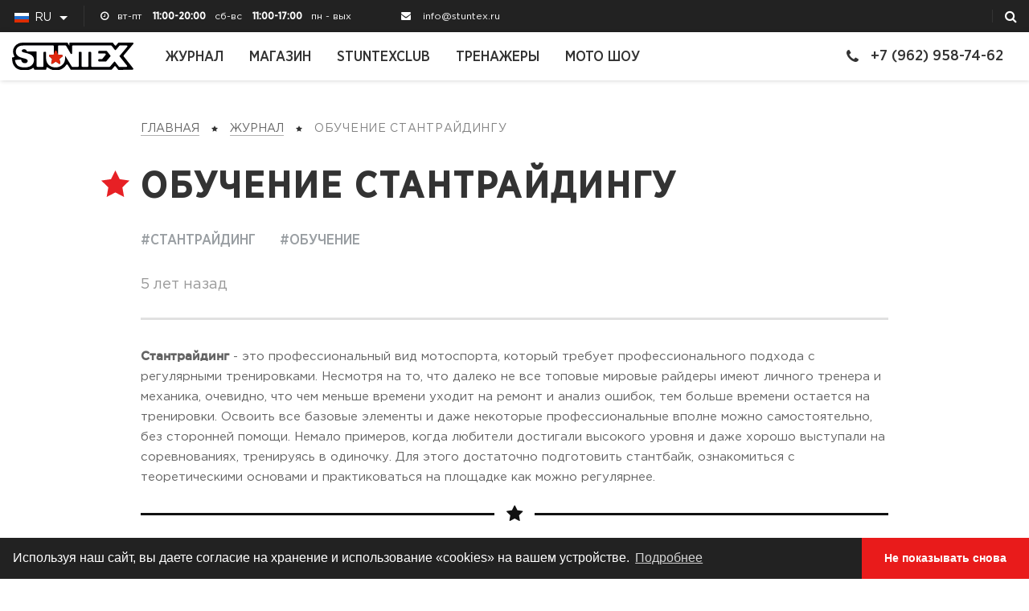

--- FILE ---
content_type: text/html; charset=UTF-8
request_url: https://stuntex.ru/article/stunt-riding-school?site=stuntex
body_size: 19105
content:

                          <!DOCTYPE html>
<html lang="ru">
<head>
    <meta charset="utf-8">
    <meta name="viewport" content="width=device-width, initial-scale=1, maximum-scale=1, user-scalable=0">
    <meta http-equiv="Content-Type" content="text/html; charset=utf-8">
    <meta http-equiv="X-UA-Compatible" content="IE=edge">

    <!-- Chrome, Firefox OS and Opera -->
    <meta name="theme-color" content="#000">
    <!-- Windows Phone -->
    <meta name="msapplication-navbutton-color" content="#000">
    <!-- iOS Safari -->
    <meta name="apple-mobile-web-app-status-bar-style" content="#000">

            <title>Обучение Стантарйдингу Видео Уроки | Мотожурнал Stuntex</title>
        <meta name="description" content="Стантрайдинг - это профессиональный вид мотоспорта, который требует профессионального подхода с регулярными тренировками. Несмотря на то, что далеко не все топовые мировые райдеры" />
<meta name="robots" content="index, follow" />
<meta name="keywords" content="стантрайдинг школа видео уроки обучение как делать Стант трюковая езда на мотоцикле мото стантбайк Вилли дрифт стоппи езда на заднем  тренировка упражнения" />

        
                            <meta name="yandex-verification" content="35834359640fd687" />
            
    <link rel="shortcut icon" href="/build/app/img/favicon/favicon.ico" type="image/x-icon" />
    <link rel="apple-touch-icon" href="/build/app/img/favicon/apple-touch-icon.png" />
    <link rel="apple-touch-icon" sizes="57x57" href="/build/app/img/favicon/apple-touch-icon-57x57.png" />
    <link rel="apple-touch-icon" sizes="72x72" href="/build/app/img/favicon/apple-touch-icon-72x72.png" />
    <link rel="apple-touch-icon" sizes="76x76" href="/build/app/img/favicon/apple-touch-icon-76x76.png" />
    <link rel="apple-touch-icon" sizes="114x114" href="/build/app/img/favicon/apple-touch-icon-114x114.png" />
    <link rel="apple-touch-icon" sizes="120x120" href="/build/app/img/favicon/apple-touch-icon-120x120.png" />
    <link rel="apple-touch-icon" sizes="144x144" href="/build/app/img/favicon/apple-touch-icon-144x144.png" />
    <link rel="apple-touch-icon" sizes="152x152" href="/build/app/img/favicon/apple-touch-icon-152x152.png" />
    <link rel="apple-touch-icon" sizes="180x180" href="/build/app/img/favicon/apple-touch-icon-180x180.png" />
            <link rel="stylesheet" href="/build/app/css/vendors-0642b717f9.min.css">
        <link rel="stylesheet" href="/build/app/css/main-3748293060.min.css">
            
        </head>
<body class="site_stuntex ">
    <div class="map">
        <div class="map__content">
            <div id="map"></div>
        </div>
        <div class="map__buttons">
            <span class="map__addr">г. Подольск, <br>ул. Лобачева 14</span>
            <a href="/contacts" class="map__contacts">К контактам</a>
        </div>
    </div>
    <div id="sitesearch"></div>
                                                                                                                                                                                                <div class="fixed__header">
    <!-- begin tline -->
    <div class="tline">
                    <div class="tline__language">
                                                                                                                                                                    <span class="ru js-language active">
                                                        <span class="ru__ico ico"><img src="/build/app/img/ru.svg" alt=""></span>
                            <span>RU</span>
                                                    </span>
                                                                                                                                            <span class="en js-language abs">
                                                            <a  href="/en/article/stunt-riding-school">
                                                        <span class="en__ico ico"><img src="/build/app/img/en.svg" alt=""></span>
                            <span>EN</span>
                            </a>                        </span>
                                                                        <div class="tline__language-arrow"></div>
                            </div>
                            <div class="tline__days text-lowercase">
                <div><i class="fa fa-clock-o" aria-hidden="true"></i><span>Вт-Пт</span> 11:00-20:00</div>
                <div><span>Сб-Вс </span> 11:00-17:00</div>
                <div><span>Пн - Вых</span></div>
            </div>
                            <a href="mailto:info@stuntex.ru" class="tline__email"><i class="fa fa-envelope" aria-hidden="true"></i>info@stuntex.ru</a>
                            <div class="tline__right">
                                <div id="sitesearchlink"></div>
            </div>
            </div>
            <header class="header">
                                <div class="header__logo">
                                    <a href="/">
                        <img src="/build/app/img/logo.svg">
                    </a>
                            </div>
                                    <ul class="header__list">
            
                <li class="first">        <a href="/magazine">Журнал</a>        
    </li>

    
                <li>        <a href="//stuntexshop.ru">Магазин</a>        
    </li>

    
                <li>        <a href="//stuntexclub.ru">StuntexClub</a>        
    </li>

    
                <li>        <a href="//stuntex.ru/wheelie">Тренажеры</a>        
    </li>

    
                <li class="last">        <a href="//stuntex.ru/moto-show">Мото Шоу</a>        
    </li>


    </ul>

                <div class="header__right">
                            <a href="tel:+7 (962) 958-74-62" class="header__phone"><i class="fa fa-phone" aria-hidden="true"></i>+7 (962) 958-74-62</a>
                <a href="tel:+7 (962) 958-74-62" class="header__phone_mobile"><i class="fa fa-phone" aria-hidden="true"></i></a>
                                                <div class="js-menu">
                <span></span>
                <span></span>
                <span></span>
                <span></span>
            </div>
        </div>
        <div class="drop__menu stuntex__mobile_menu">
                                    <ul>
            
                <li class="first">        <a href="/magazine">Журнал</a>        
    </li>

    
                <li>        <a href="//stuntexshop.ru">Магазин</a>        
    </li>

    
                <li>        <a href="//stuntexclub.ru">StuntexClub</a>        
    </li>

    
                <li>        <a href="//stuntex.ru/wheelie">Тренажеры</a>        
    </li>

    
                <li>        <a href="//stuntex.ru/moto-show">Мото Шоу</a>        
    </li>

    
                <li class="sm">        <a href="/customer-assistant">Помощь покупателю</a>        
    </li>

    
                <li class="sm">        <a href="/payments-and-deliveries">Доставка и оплата</a>        
    </li>

    
                <li class="sm">        <a href="/returns-and-replacements">Обмен и возврат</a>        
    </li>

    
                <li class="sm">        <a href="/loyalty-program">Программа лояльности</a>        
    </li>

    
                <li class="sm">        <a href="/partnership">Сотрудничество</a>        
    </li>

    
                <li class="sm">        <a href="/contacts">Контакты</a>        
    </li>

    
                <li class="sm last">        <a href="/about-stuntex">О нас</a>        
    </li>


    </ul>

                <a href="tel:+7 (962) 958-74-62" class="drop__phone"><i class="fa fa-phone"></i>+7 (962) 958-74-62</a>
                    </div>
    </header>
    </div>
<section id="stunt-riding-school"         class="article article"
                                     article_id="398"
                    >
            
<div class="container">
    <div class="row">
        <div class="col-lg-10 col-lg-offset-1 col-md-10 col-md-offset-1">
                            <div class="breadcrumbs">                            <div class="breadcrumbs">
                                        <a href="/">Главная</a>
                        <span></span>
                                                <a href="/magazine">Журнал</a>
                        <span></span>
                                <span class ="breadcrumbs__actual">ОБУЧЕНИЕ СТАНТРАЙДИНГУ</span>
           </li>
            </div>

                        </div>
                        <h1 class="article__header">Обучение Стантрайдингу</h1>
                            <div class="article__category">
                                                                        <span>#стантрайдинг</span>
                                                    <span>#обучение</span>
                                                            </div>
                                                                                            <div class="article__date">
                                            5 лет назад
                                    </div>
                    </div>
    </div>
</div>
    <div class="container">
    <div class="row">
        <div class="col-lg-10 col-lg-offset-1 col-md-10 col-md-offset-1">
            <p><strong>Стантрайдинг</strong> - это профессиональный вид мотоспорта, который требует профессионального подхода с регулярными тренировками. Несмотря на то, что далеко не все топовые мировые райдеры имеют личного тренера и механика, очевидно, что чем меньше времени уходит на ремонт и анализ ошибок, тем больше времени остается на тренировки.&nbsp;Освоить все базовые элементы и даже некоторые профессиональные вполне можно самостоятельно, без сторонней помощи. Немало примеров, когда любители достигали высокого уровня и даже хорошо выступали на соревнованиях, тренируясь в одиночку.&nbsp;Для этого достаточно подготовить стантбайк, ознакомиться с теоретическими основами и практиковаться на площадке как можно регулярнее.&nbsp;</p>
        </div>
    </div>
</div>    <div class="container">
    <div class="row">
        <div class="col-lg-10 col-lg-offset-1 col-md-10 col-md-offset-1">
            <blockquote>  <p>Стант тренировки очень полезны с точки зрения <strong>навыков управления</strong> мотоциклом. Начальные этапы всех трюков - это тренировка навыков экстремального вождения.</p>  </blockquote>
        </div>
    </div>
</div>    <div class="container">
    <div class="row">
        <div class="col-lg-10 col-lg-offset-1 col-md-10 col-md-offset-1">
            <p><strong>Стоппи</strong> - это умение экстремально тормозить, блокировать переднее колесо, загружать вилку на любом покрытии. <strong>Дрифт</strong> - это умение контролировать букс и занос заднего колеса на любой скорости, на песке, грязи, в дождь. <strong>Вилли</strong> прокачивает чувство баланса и синхронизацию&nbsp;газа со сцеплением. <strong>Флет</strong> трюки дают умение управлять весом мотоцикла за счет энергии подвесок и тормозов.&nbsp;<strong>Акробатика </strong>развивает контроль на низкой скорости в любых положениях.&nbsp;Освоить эти навыки можно только на подготовленном мотоцикле, который не жалко уронить, и только через тренировки. Ни в одной мотошколе этому не научат, потому что нет специальных мотоциклов, и никто не хочет брать ответственность&nbsp;за возможные травмы.</p>
        </div>
    </div>
</div>    <div class="container">
    <div class="row">
        <div class="col-lg-10 col-lg-offset-1 col-md-10 col-md-offset-1">
            <p>Про подготовку стантбайка есть несколько статей в нашем журнале и видео на канале. Для начала хватит клетки, легкого выжима сцепления,&nbsp;руля или регулируемых клипонов и рамки 12 часов.</p>
        </div>
    </div>
</div>    <div class="container">
    <div class="row">
        <div class="col-lg-10 col-lg-offset-1 col-md-10 col-md-offset-1">
            <p>По <a href="https://stuntexshop.ru/street/street_motoekipirovka" title="Мотоэкипировка купить">мотоэкипировке</a> все просто - лучше полный комплект, но все должно быть удобно. На деле все катаются в шлеме, перчатках, спине и наколенниках. &nbsp;Наколеники очень важны, а мотоботы нет, потому что они притупляют чувство лапки тормоза. Перчатки желательно легкие, без жесткой защиты. Защитный панцирь удобнее черепахи: его легче снимать и надевать, плюс он не сковывает движения.</p>
        </div>
    </div>
</div>    <div class="container">
    <div class="row">
        <div class="col-lg-10 col-lg-offset-1 col-md-10 col-md-offset-1">
            <p>В этой статье мы собрали обучающие видео с нашего канала по теме стантрайдинга, которые будут полезны всем начинающим и сэкономят очень много времени, а возможно и здоровья.</p>
        </div>
    </div>
</div>    <div class="container">
    <div class="row">
        <div class="col-lg-10 col-lg-offset-1 col-md-10 col-md-offset-1">
            <h1>Вилли</h1>
        </div>
    </div>
</div>    <div class="container">
    <div class="row">
        <div class="col-lg-10 col-lg-offset-1 col-md-10 col-md-offset-1">
            <p>Самый популярный, но далеко не самый&nbsp;полезный с точки зрения навыков управления трюк - езда на заднем колесе или &quot;вилли&quot;. С чего начинать и как развиваться - индивидуально, но есть несколько интересных выводов, к которым пришло стант сообщество на основе опыта множества райдеров:</p>
        </div>
    </div>
</div>    <div class="container">
    <div class="row">
        <div class="col-lg-10 col-lg-offset-1 col-md-10 col-md-offset-1">
            <ul>  	<li>Вилли сидя дается намного труднее, чем в позиции стендап. Многие рекомендуют начинать с него, потому что потом поехать в стендап позиции будет очень легко.</li>  	<li>При освоении кругов начинать надо с левых, несмотря на то, что они труднее. Левые круги открывают больше возможностей для освоения новых трюков. В правых кругах трюков практически нет.&nbsp;</li>  	<li>Давление в колесе желательно не спускать сильно, и постоянно увеличивать в процессе развития. На низком давлении мотоцикл стабильнее и на первых парах им&nbsp;проще управлять. Низкое давление не развивает чувство баланса. По сути умение ездить на низком давление не позволяет сделать классное быстрое вилли, в том числе и на стоковом мотоцикле.&nbsp;&nbsp;Профессионалы катаются на давлении от 3.5&nbsp;до 7 атмосфер.</li>  	<li>Модель задней&nbsp;покрышки для вилли не имеет большого значение, главное, не использовать спортивные баллоны, на которых мотоцикл очень валкий.</li>  	<li>При освоении хендбрейка важно уметь пользоваться тормозом в сочетании со сцеплением, а не только одним тормозом. Умение тормозить без умения выжимать сцепление практически ничего не дает.&nbsp;Для этого отлично подходит упражнение восьмерка, в которой на смене направления выжимается сцепление.&nbsp;</li>  	<li>Переходить к профессиональным трюкам без базы (круги, костер, хендбрейк) неэффективно.&nbsp;Потребуется больше времени, будет больше падений и на выходе неуверенное исполнение с низкой стабильностью.</li>  </ul>
        </div>
    </div>
</div>    <div class="container">
    <div class="row">
        <div class="col-lg-10 col-lg-offset-1 col-md-10 col-md-offset-1">
            <p>Все базовые вилли на ножном тормозе (вилли сидя, костер, скрейп) можно сделать практически на любом стоковом мотоцикле. В нашем журнале и в интернете полно подобных видео. Если базовые вилли не поддаются, то имеет смысл потренироваться на тренажерах:&nbsp;вилли машине и вилли пауке.</p>
        </div>
    </div>
</div>        <div class="vslider">
    <div class="container">
        <div class="row">
            <div class="col-lg-10 col-lg-offset-1 col-md-10 col-md-offset-1">
                <div class="vslider__content">
                                                                    <div class="vslider__item">
    <div class="article__video">
            <a href="https://www.youtube.com/watch?v=VBAb4CQi4OI"
   data-media-id="80"
   data-youtube-id=VBAb4CQi4OI
       class="article-item video ">
    <span class="article-item__img">
        <span class="play-video-link-small"></span>
        <img class="img-responsive" src="https://stuntex.ru/media/cache/video_wide/uploads/media/video/0001/01/VBAb4CQi4OI.jpg" />
    </span>
                </a>
    </div>
    <div class="vslider__item-bottom">
        <div class="article__slider-title">
            <div class="article__slider-counter">1/<span>8</span></div>
            <p>Как Делать Вилли - How to Do Wheelie</p>
        </div>
        <div class="vslider__item__statistics">
            <div class="vslider__item__views-statistics">
                <div class="vslider__item__stat-value">527 793</div>
            </div>
            <div class="vslider__item__likes-statistics">
                <div class="vslider__item__stat-value"><i class="icon icon-like"></i>4 912</div>
            </div>
        </div>
    </div>
</div>
                                                <div class="vslider__item">
    <div class="article__video">
            <a href="https://www.youtube.com/watch?v=gdQZDS5AyGg"
   data-media-id="204"
   data-youtube-id=gdQZDS5AyGg
       class="article-item video ">
    <span class="article-item__img">
        <span class="play-video-link-small"></span>
        <img class="img-responsive" src="https://stuntex.ru/media/cache/video_wide/uploads/media/video/0001/01/gdQZDS5AyGg.jpg" />
    </span>
                </a>
    </div>
    <div class="vslider__item-bottom">
        <div class="article__slider-title">
            <div class="article__slider-counter">2/<span>8</span></div>
            <p>Как Делать Вилли Сидя на Мотоцикле</p>
        </div>
        <div class="vslider__item__statistics">
            <div class="vslider__item__views-statistics">
                <div class="vslider__item__stat-value">669 749</div>
            </div>
            <div class="vslider__item__likes-statistics">
                <div class="vslider__item__stat-value"><i class="icon icon-like"></i>9 417</div>
            </div>
        </div>
    </div>
</div>
                                                <div class="vslider__item">
    <div class="article__video">
            <a href="https://www.youtube.com/watch?v=IeNWkZ0aeCU"
   data-media-id="215"
   data-youtube-id=IeNWkZ0aeCU
       class="article-item video ">
    <span class="article-item__img">
        <span class="play-video-link-small"></span>
        <img class="img-responsive" src="https://stuntex.ru/media/cache/video_wide/uploads/media/video/0001/01/IeNWkZ0aeCU.jpg" />
    </span>
                </a>
    </div>
    <div class="vslider__item-bottom">
        <div class="article__slider-title">
            <div class="article__slider-counter">3/<span>8</span></div>
            <p>Как Делать Вилли Ситстендер на Мотоцикле</p>
        </div>
        <div class="vslider__item__statistics">
            <div class="vslider__item__views-statistics">
                <div class="vslider__item__stat-value">80 747</div>
            </div>
            <div class="vslider__item__likes-statistics">
                <div class="vslider__item__stat-value"><i class="icon icon-like"></i>866</div>
            </div>
        </div>
    </div>
</div>
                                                <div class="vslider__item">
    <div class="article__video">
            <a href="https://www.youtube.com/watch?v=z6uO_BpSRnE"
   data-media-id="344"
   data-youtube-id=z6uO_BpSRnE
       class="article-item video ">
    <span class="article-item__img">
        <span class="play-video-link-small"></span>
        <img class="img-responsive" src="https://stuntex.ru/media/cache/video_wide/uploads/media/video/0001/01/z6uO_BpSRnE.jpg" />
    </span>
                </a>
    </div>
    <div class="vslider__item-bottom">
        <div class="article__slider-title">
            <div class="article__slider-counter">4/<span>8</span></div>
            <p>Как Делать Серклы</p>
        </div>
        <div class="vslider__item__statistics">
            <div class="vslider__item__views-statistics">
                <div class="vslider__item__stat-value">71 848</div>
            </div>
            <div class="vslider__item__likes-statistics">
                <div class="vslider__item__stat-value"><i class="icon icon-like"></i>1 350</div>
            </div>
        </div>
    </div>
</div>
                                                <div class="vslider__item">
    <div class="article__video">
            <a href="https://www.youtube.com/watch?v=VgauRf2dB1k"
   data-media-id="343"
   data-youtube-id=VgauRf2dB1k
       class="article-item video ">
    <span class="article-item__img">
        <span class="play-video-link-small"></span>
        <img class="img-responsive" src="https://stuntex.ru/media/cache/video_wide/uploads/media/video/0001/01/VgauRf2dB1k.jpg" />
    </span>
                </a>
    </div>
    <div class="vslider__item-bottom">
        <div class="article__slider-title">
            <div class="article__slider-counter">5/<span>8</span></div>
            <p>Как Делать Круги на Заднем Колесе</p>
        </div>
        <div class="vslider__item__statistics">
            <div class="vslider__item__views-statistics">
                <div class="vslider__item__stat-value">74 133</div>
            </div>
            <div class="vslider__item__likes-statistics">
                <div class="vslider__item__stat-value"><i class="icon icon-like"></i>1 395</div>
            </div>
        </div>
    </div>
</div>
                                                <div class="vslider__item">
    <div class="article__video">
            <a href="https://www.youtube.com/watch?v=79vRjy1qK04"
   data-media-id="209"
   data-youtube-id=79vRjy1qK04
       class="article-item video ">
    <span class="article-item__img">
        <span class="play-video-link-small"></span>
        <img class="img-responsive" src="https://stuntex.ru/media/cache/video_wide/uploads/media/video/0001/01/79vRjy1qK04.jpg" />
    </span>
                </a>
    </div>
    <div class="vslider__item-bottom">
        <div class="article__slider-title">
            <div class="article__slider-counter">6/<span>8</span></div>
            <p>Jak wykonać coaster wheelie na motocyklu</p>
        </div>
        <div class="vslider__item__statistics">
            <div class="vslider__item__views-statistics">
                <div class="vslider__item__stat-value">150 458</div>
            </div>
            <div class="vslider__item__likes-statistics">
                <div class="vslider__item__stat-value"><i class="icon icon-like"></i>1 429</div>
            </div>
        </div>
    </div>
</div>
                                                <div class="vslider__item">
    <div class="article__video">
            <a href="https://www.youtube.com/watch?v=M5JBceYjEiM"
   data-media-id="217"
   data-youtube-id=M5JBceYjEiM
       class="article-item video ">
    <span class="article-item__img">
        <span class="play-video-link-small"></span>
        <img class="img-responsive" src="https://stuntex.ru/media/cache/video_wide/uploads/media/video/0001/01/M5JBceYjEiM.jpg" />
    </span>
                </a>
    </div>
    <div class="vslider__item-bottom">
        <div class="article__slider-title">
            <div class="article__slider-counter">7/<span>8</span></div>
            <p>Как Делать Супермен на Мотоцикле</p>
        </div>
        <div class="vslider__item__statistics">
            <div class="vslider__item__views-statistics">
                <div class="vslider__item__stat-value">101 674</div>
            </div>
            <div class="vslider__item__likes-statistics">
                <div class="vslider__item__stat-value"><i class="icon icon-like"></i>1 067</div>
            </div>
        </div>
    </div>
</div>
                                                <div class="vslider__item">
    <div class="article__video">
            <a href="https://www.youtube.com/watch?v=MiZl1vTfQ0o"
   data-media-id="549"
   data-youtube-id=MiZl1vTfQ0o
       class="article-item video ">
    <span class="article-item__img">
        <span class="play-video-link-small"></span>
        <img class="img-responsive" src="https://stuntex.ru/media/cache/video_wide/uploads/media/video/0001/01/MiZl1vTfQ0o.jpg" />
    </span>
                </a>
    </div>
    <div class="vslider__item-bottom">
        <div class="article__slider-title">
            <div class="article__slider-counter">8/<span>8</span></div>
            <p>Как Делать Самое Сложное Вилли на Баке</p>
        </div>
        <div class="vslider__item__statistics">
            <div class="vslider__item__views-statistics">
                <div class="vslider__item__stat-value">103 744</div>
            </div>
            <div class="vslider__item__likes-statistics">
                <div class="vslider__item__stat-value"><i class="icon icon-like"></i>2 228</div>
            </div>
        </div>
    </div>
</div>
                                    </div>
            </div>
        </div>
    </div>
</div>
    <div class="container">
    <div class="row">
        <div class="col-lg-10 col-lg-offset-1 col-md-10 col-md-offset-1">
            <h1>Дрифт</h1>
        </div>
    </div>
</div>    <div class="container">
    <div class="row">
        <div class="col-lg-10 col-lg-offset-1 col-md-10 col-md-offset-1">
            <p>С точки зрения гражданских навыков управления мотоциклом, дрифт - это самый полезнй трюк в стантрайдинге. Умение включать/выключать и контролировать занос заднего колеса позволяет уверенно ездить по любым дорогам в любых погодных условиях. Для освоения дрифта на мотоцикл достаточно поставить клетку и легкий выжим сцепления.&nbsp;</p>
        </div>
    </div>
</div>    <div class="container">
    <div class="row">
        <div class="col-lg-10 col-lg-offset-1 col-md-10 col-md-offset-1">
            <p>Многие осваивают дрифт через бернаут, потому что бернаут очень простой трюк. На деле умение делать бернаут практически бесполезно, потому что самое сложное в освоении дрифта&nbsp;- научиться контролируемо срывать колесо в заносе. Тем не менее бернаут полезный трюк, который можно легко повторить на стоковом мотоцикле, и который иногда используют профессионалы, чтобы подымить.&nbsp;</p>
        </div>
    </div>
</div>    <div class="container">
    <div class="row">
        <div class="col-lg-10 col-lg-offset-1 col-md-10 col-md-offset-1">
            <p>Покрышка при тренировках дрифта имеет большое значение.&nbsp;Лучше использовать дорожную резину с плоским профилем и твердыми боками.&nbsp;Желательно не менять модель, тогда не прийдется вкатываться и терять время каждый раз после шиномонтажа.</p>
        </div>
    </div>
</div>    <div class="container">
    <div class="row">
        <div class="col-lg-10 col-lg-offset-1 col-md-10 col-md-offset-1">
            <p>На мокром асфальте зацеп плохой, поэтому проще сорвать колесо и сложнее словить хайсайд - это можно использовать на первых порах.</p>
        </div>
    </div>
</div>    <div class="container">
    <div class="row">
        <div class="col-lg-10 col-lg-offset-1 col-md-10 col-md-offset-1">
            <p>Дрифт можно сделать на любом стоковом мотоцикле. Даже если не хватает мощности двигателя, можно перейти в дрифт через бернаут или выставить ногу.</p>
        </div>
    </div>
</div>        <div class="vslider">
    <div class="container">
        <div class="row">
            <div class="col-lg-10 col-lg-offset-1 col-md-10 col-md-offset-1">
                <div class="vslider__content">
                                                                    <div class="vslider__item">
    <div class="article__video">
            <a href="https://www.youtube.com/watch?v=qSFyRn3WIj8"
   data-media-id="134"
   data-youtube-id=qSFyRn3WIj8
       class="article-item video ">
    <span class="article-item__img">
        <span class="play-video-link-small"></span>
        <img class="img-responsive" src="https://stuntex.ru/media/cache/video_wide/uploads/media/video/0001/01/qSFyRn3WIj8.jpg" />
    </span>
                </a>
    </div>
    <div class="vslider__item-bottom">
        <div class="article__slider-title">
            <div class="article__slider-counter">1/<span>5</span></div>
            <p>Как Делать Дрифт на Мотоцикле</p>
        </div>
        <div class="vslider__item__statistics">
            <div class="vslider__item__views-statistics">
                <div class="vslider__item__stat-value">1 822 867</div>
            </div>
            <div class="vslider__item__likes-statistics">
                <div class="vslider__item__stat-value"><i class="icon icon-like"></i>23 107</div>
            </div>
        </div>
    </div>
</div>
                                                <div class="vslider__item">
    <div class="article__video">
            <a href="https://www.youtube.com/watch?v=4J3YUSckJfo"
   data-media-id="126"
   data-youtube-id=4J3YUSckJfo
       class="article-item video ">
    <span class="article-item__img">
        <span class="play-video-link-small"></span>
        <img class="img-responsive" src="https://stuntex.ru/media/cache/video_wide/uploads/media/video/0001/01/4J3YUSckJfo.jpg" />
    </span>
                </a>
    </div>
    <div class="vslider__item-bottom">
        <div class="article__slider-title">
            <div class="article__slider-counter">2/<span>5</span></div>
            <p>Как Делать Бернаут - How To Do Burnout</p>
        </div>
        <div class="vslider__item__statistics">
            <div class="vslider__item__views-statistics">
                <div class="vslider__item__stat-value">403 646</div>
            </div>
            <div class="vslider__item__likes-statistics">
                <div class="vslider__item__stat-value"><i class="icon icon-like"></i>5 586</div>
            </div>
        </div>
    </div>
</div>
                                                <div class="vslider__item">
    <div class="article__video">
            <a href="https://www.youtube.com/watch?v=eC2TUig-xKg"
   data-media-id="127"
   data-youtube-id=eC2TUig-xKg
       class="article-item video ">
    <span class="article-item__img">
        <span class="play-video-link-small"></span>
        <img class="img-responsive" src="https://stuntex.ru/media/cache/video_wide/uploads/media/video/0001/01/eC2TUig-xKg.jpg" />
    </span>
                </a>
    </div>
    <div class="vslider__item-bottom">
        <div class="article__slider-title">
            <div class="article__slider-counter">3/<span>5</span></div>
            <p>Как Делать Бернаут Восьмерку - How To Do Burnout Counter</p>
        </div>
        <div class="vslider__item__statistics">
            <div class="vslider__item__views-statistics">
                <div class="vslider__item__stat-value">95 308</div>
            </div>
            <div class="vslider__item__likes-statistics">
                <div class="vslider__item__stat-value"><i class="icon icon-like"></i>1 167</div>
            </div>
        </div>
    </div>
</div>
                                                <div class="vslider__item">
    <div class="article__video">
            <a href="https://www.youtube.com/watch?v=CCAQUx0FjDA"
   data-media-id="564"
   data-youtube-id=CCAQUx0FjDA
       class="article-item video ">
    <span class="article-item__img">
        <span class="play-video-link-small"></span>
        <img class="img-responsive" src="https://stuntex.ru/media/cache/video_wide/uploads/media/video/0001/01/CCAQUx0FjDA.jpg" />
    </span>
                </a>
    </div>
    <div class="vslider__item-bottom">
        <div class="article__slider-title">
            <div class="article__slider-counter">4/<span>5</span></div>
            <p>Мото Дрифт Лимбо</p>
        </div>
        <div class="vslider__item__statistics">
            <div class="vslider__item__views-statistics">
                <div class="vslider__item__stat-value">4 345 426</div>
            </div>
            <div class="vslider__item__likes-statistics">
                <div class="vslider__item__stat-value"><i class="icon icon-like"></i>49 473</div>
            </div>
        </div>
    </div>
</div>
                                                <div class="vslider__item">
    <div class="article__video">
            <a href="https://www.youtube.com/watch?v=t34_gdPf4c0"
   data-media-id="492"
   data-youtube-id=t34_gdPf4c0
       class="article-item video ">
    <span class="article-item__img">
        <span class="play-video-link-small"></span>
        <img class="img-responsive" src="https://stuntex.ru/media/cache/video_wide/uploads/media/video/0001/01/t34_gdPf4c0.jpg" />
    </span>
                </a>
    </div>
    <div class="vslider__item-bottom">
        <div class="article__slider-title">
            <div class="article__slider-counter">5/<span>5</span></div>
            <p>Дрифт Лимбо Smash</p>
        </div>
        <div class="vslider__item__statistics">
            <div class="vslider__item__views-statistics">
                <div class="vslider__item__stat-value">20 944 627</div>
            </div>
            <div class="vslider__item__likes-statistics">
                <div class="vslider__item__stat-value"><i class="icon icon-like"></i>202 261</div>
            </div>
        </div>
    </div>
</div>
                                    </div>
            </div>
        </div>
    </div>
</div>
    <div class="container">
    <div class="row">
        <div class="col-lg-10 col-lg-offset-1 col-md-10 col-md-offset-1">
            <h1>Стоппи</h1>
        </div>
    </div>
</div>    <div class="container">
    <div class="row">
        <div class="col-lg-10 col-lg-offset-1 col-md-10 col-md-offset-1">
            <p>Полноценное стоппи с хорошим прокатом в угле - это профессиональный трюк. На любительском уровне вполне можно освоить стоппи 180 и по прямой в недоугле, со средним прокатом. Стоппи нельзя освоить быстро, через падения. Этот трюк требует медленной постепенной адаптации и большого наката на тренировках. Никаких универсальных методик нет. Кто-то тренируется увеличивая длину проката, а кто-то угол подъема заднего колеса. В любом случае необходимо уметь правильно загружать вилку, не бояться блокировки переднего колеса, уметь возвращать контроль над мотоциклом и очень тонко чувствовать передний тормоз.&nbsp;</p>
        </div>
    </div>
</div>    <div class="container">
    <div class="row">
        <div class="col-lg-10 col-lg-offset-1 col-md-10 col-md-offset-1">
            <ul>  	<li>При тренировках стоппи важно вовремя менять переднее колесо, не допуская большой выроботки профиля. Так не потребуется привыкать к новому балону каждый раз после замены.</li>  </ul>
        </div>
    </div>
</div>    <div class="container">
    <div class="row">
        <div class="col-lg-10 col-lg-offset-1 col-md-10 col-md-offset-1">
            <p>Даже профессиональные стоппи можно сделать на любом современном&nbsp;стоковом мотоцикле (кроме чопперов с большим наклоном вилки). Достаточно посмотреть&nbsp;заезды Майка Дженсена и Ены Ватанена в начале их карьеры, чтобы убедиться в этом.</p>
        </div>
    </div>
</div>        <div class="vslider">
    <div class="container">
        <div class="row">
            <div class="col-lg-10 col-lg-offset-1 col-md-10 col-md-offset-1">
                <div class="vslider__content">
                                                                    <div class="vslider__item">
    <div class="article__video">
            <a href="https://www.youtube.com/watch?v=I6ir501Vwdw"
   data-media-id="133"
   data-youtube-id=I6ir501Vwdw
       class="article-item video ">
    <span class="article-item__img">
        <span class="play-video-link-small"></span>
        <img class="img-responsive" src="https://stuntex.ru/media/cache/video_wide/uploads/media/video/0001/01/I6ir501Vwdw.jpg" />
    </span>
                </a>
    </div>
    <div class="vslider__item-bottom">
        <div class="article__slider-title">
            <div class="article__slider-counter">1/<span>3</span></div>
            <p>Как Делать Стоппи на Мотоцикле</p>
        </div>
        <div class="vslider__item__statistics">
            <div class="vslider__item__views-statistics">
                <div class="vslider__item__stat-value">583 349</div>
            </div>
            <div class="vslider__item__likes-statistics">
                <div class="vslider__item__stat-value"><i class="icon icon-like"></i>6 468</div>
            </div>
        </div>
    </div>
</div>
                                                <div class="vslider__item">
    <div class="article__video">
            <a href="https://www.youtube.com/watch?v=aCbRF1kN5RM"
   data-media-id="278"
   data-youtube-id=aCbRF1kN5RM
       class="article-item video ">
    <span class="article-item__img">
        <span class="play-video-link-small"></span>
        <img class="img-responsive" src="https://stuntex.ru/media/cache/video_wide/uploads/media/video/0001/01/aCbRF1kN5RM.jpg" />
    </span>
                </a>
    </div>
    <div class="vslider__item-bottom">
        <div class="article__slider-title">
            <div class="article__slider-counter">2/<span>3</span></div>
            <p>Конкурс на Самое Длинное Стоппи</p>
        </div>
        <div class="vslider__item__statistics">
            <div class="vslider__item__views-statistics">
                <div class="vslider__item__stat-value">903 133</div>
            </div>
            <div class="vslider__item__likes-statistics">
                <div class="vslider__item__stat-value"><i class="icon icon-like"></i>8 224</div>
            </div>
        </div>
    </div>
</div>
                                                <div class="vslider__item">
    <div class="article__video">
            <a href="https://www.youtube.com/watch?v=1aB9VnrCYyk"
   data-media-id="518"
   data-youtube-id=1aB9VnrCYyk
       class="article-item video ">
    <span class="article-item__img">
        <span class="play-video-link-small"></span>
        <img class="img-responsive" src="https://stuntex.ru/media/cache/video_wide/uploads/media/video/0001/01/1aB9VnrCYyk.jpg" />
    </span>
                </a>
    </div>
    <div class="vslider__item-bottom">
        <div class="article__slider-title">
            <div class="article__slider-counter">3/<span>3</span></div>
            <p>Самое Длинное Стоппи Smash</p>
        </div>
        <div class="vslider__item__statistics">
            <div class="vslider__item__views-statistics">
                <div class="vslider__item__stat-value">355 676</div>
            </div>
            <div class="vslider__item__likes-statistics">
                <div class="vslider__item__stat-value"><i class="icon icon-like"></i>4 893</div>
            </div>
        </div>
    </div>
</div>
                                    </div>
            </div>
        </div>
    </div>
</div>
  <div class="container">
    <div class="row">
        <div class="col-lg-10 col-lg-offset-1 col-md-10 col-md-offset-1">
            <script async src="https://pagead2.googlesyndication.com/pagead/js/adsbygoogle.js"></script>
        </div>
    </div>
</div><div class="container">
    <div class="row">
        <div class="col-lg-10 col-lg-offset-1 col-md-10 col-md-offset-1">
            <!-- Журнал - Статьи -->
        </div>
    </div>
</div><div class="container">
    <div class="row">
        <div class="col-lg-10 col-lg-offset-1 col-md-10 col-md-offset-1">
            <script>       (adsbygoogle = window.adsbygoogle || []).push({});  </script>
        </div>
    </div>
</div><div class="container">
    <div class="row">
        <div class="col-lg-10 col-lg-offset-1 col-md-10 col-md-offset-1">
            <script async src="https://pagead2.googlesyndication.com/pagead/js/adsbygoogle.js"></script>
        </div>
    </div>
</div><div class="container">
    <div class="row">
        <div class="col-lg-10 col-lg-offset-1 col-md-10 col-md-offset-1">
            <!-- Журнал - Статьи -->
        </div>
    </div>
</div><div class="container">
    <div class="row">
        <div class="col-lg-10 col-lg-offset-1 col-md-10 col-md-offset-1">
            <script>       (adsbygoogle = window.adsbygoogle || []).push({});  </script>
        </div>
    </div>
</div>    <div class="container">
    <div class="row">
        <div class="col-lg-10 col-lg-offset-1 col-md-10 col-md-offset-1">
            <h1>Флет</h1>
        </div>
    </div>
</div>    <div class="container">
    <div class="row">
        <div class="col-lg-10 col-lg-offset-1 col-md-10 col-md-offset-1">
            <p>Флет трюки (вип, шафл, баник) интересны тем, что их можно повторить практически на любом стоковом мотоцикле. Для тренировки достаточно только&nbsp;клетки. Профессионалы делают флет трюки в сочетании с дрифтом, вилли и стоппи.</p>
        </div>
    </div>
</div>        <div class="vslider">
    <div class="container">
        <div class="row">
            <div class="col-lg-10 col-lg-offset-1 col-md-10 col-md-offset-1">
                <div class="vslider__content">
                                                                    <div class="vslider__item">
    <div class="article__video">
            <a href="https://www.youtube.com/watch?v=zw2t-cziSXY"
   data-media-id="578"
   data-youtube-id=zw2t-cziSXY
       class="article-item video ">
    <span class="article-item__img">
        <span class="play-video-link-small"></span>
        <img class="img-responsive" src="https://stuntex.ru/media/cache/video_wide/uploads/media/video/0001/01/zw2t-cziSXY.jpg" />
    </span>
                </a>
    </div>
    <div class="vslider__item-bottom">
        <div class="article__slider-title">
            <div class="article__slider-counter">1/<span>2</span></div>
            <p>Как Делать Вуип на Мотоцикле</p>
        </div>
        <div class="vslider__item__statistics">
            <div class="vslider__item__views-statistics">
                <div class="vslider__item__stat-value">278 885</div>
            </div>
            <div class="vslider__item__likes-statistics">
                <div class="vslider__item__stat-value"><i class="icon icon-like"></i>3 232</div>
            </div>
        </div>
    </div>
</div>
                                                <div class="vslider__item">
    <div class="article__video">
            <a href="https://www.youtube.com/watch?v=uayBwInUBT0"
   data-media-id="264"
   data-youtube-id=uayBwInUBT0
       class="article-item video ">
    <span class="article-item__img">
        <span class="play-video-link-small"></span>
        <img class="img-responsive" src="https://stuntex.ru/media/cache/video_wide/uploads/media/video/0001/01/uayBwInUBT0.jpg" />
    </span>
                </a>
    </div>
    <div class="vslider__item-bottom">
        <div class="article__slider-title">
            <div class="article__slider-counter">2/<span>2</span></div>
            <p>Как Никита Покусай Whip 360 Сделал</p>
        </div>
        <div class="vslider__item__statistics">
            <div class="vslider__item__views-statistics">
                <div class="vslider__item__stat-value">156 911</div>
            </div>
            <div class="vslider__item__likes-statistics">
                <div class="vslider__item__stat-value"><i class="icon icon-like"></i>2 527</div>
            </div>
        </div>
    </div>
</div>
                                    </div>
            </div>
        </div>
    </div>
</div>
    <div class="container">
    <div class="row">
        <div class="col-lg-10 col-lg-offset-1 col-md-10 col-md-offset-1">
            <h1>Акробатика</h1>
        </div>
    </div>
</div>    <div class="container">
    <div class="row">
        <div class="col-lg-10 col-lg-offset-1 col-md-10 col-md-offset-1">
            <p>Акробатические трюки в современном стантрайдинге теряют популярность, потому что не имеют отношения к мастерству управления мотоциклом. Но есть классика, которая остается в профессиональном спорте и всегда будет частью стант шоу. Крест, стойка на голове, вольт (прыжок с разворот), различные позиции на мотоцикле и их комбинации смотрятся интересно, волнительно и очень нравятся зрителям. &nbsp;</p>
        </div>
    </div>
</div>    <div class="container">
    <div class="row">
        <div class="col-lg-10 col-lg-offset-1 col-md-10 col-md-offset-1">
            <div class="article__items_single">                                 <a href="https://www.youtube.com/watch?v=UedbEhJA-Qw"    data-media-id="205"    data-youtube-id=UedbEhJA-Qw        class="article-item video">     <span class="article-item__img">         <span class="play-video-link-small"></span>         <img class="img-responsive" src="https://stuntex.ru/media/cache/video_wide/uploads/media/video/0001/01/UedbEhJA-Qw.jpg" />     </span>                         <div class="article-item__bottom">                 <div class="article-item__cat">Как Делать Крест - How to Do Christ</div>                 <div class="article-item__statistics">                     <div class="article-item__views-statistics">                         <div class="article-item__stat-value">93 229</div>                     </div>                     <div class="article-item__likes-statistics">                         <div class="article-item__stat-value"><i class="icon icon-like"></i>1 228</div>                     </div>                 </div>             </div>              </a>              </div>
        </div>
    </div>
</div>      <div class="container">
    <div class="row">
        <div class="col-lg-10 col-lg-offset-1 col-md-10 col-md-offset-1">
            <hr />
        </div>
    </div>
</div>  <div class="container">
    <div class="row">
        <div class="col-lg-10 col-lg-offset-1 col-md-10 col-md-offset-1">
            <p><strong>Статистика накапливается, меты меняются, знания прибавляются, процесс развития индивидуален. В любом случае, тем что хочет самостоятельно заняться стантрайдингом, эта информация будет полезна. Индивидуальный подход можно получить только на занятиях с тренером.</strong></p>
        </div>
    </div>
</div>            <div class="article__bottom">
            <div class="container">
                <div class="row">
                    <div class="col-lg-8 col-lg-offset-2 col-md-10 col-md-offset-1">
                        <div class="article__bottom-products"><span>Товары в этой статье</span></div>
                    </div>
                </div>
                <div class="row">
                    <div class="col-md-10 col-md-offset-1">
                        <div class="bslider">
                                                                                                                                                                                                                                <a href="//stuntexshop.ru/street/street_motoekipirovka/field-armor-compression-pants" class="bslider__item">
                                    <div class="bslider__item-img">
                                        <img src="https://stuntex.ru/media/cache/photo_thumbnail_scale/uploads/media/photo/0001/15/74948cc251bf57dc1855192344b8202585309a81.jpeg" alt="Field Armor Compression Shorts">
                                    </div>
                                    <div class="bslider__item-name">
                                    <span>Field Armor Compression Shorts</span>
                                    <br />
                                                                                    <span class="bslider__item-additional-wrapper">
                                                <small>
                                                                                                            <span class="bslider__item-additional-name">Компрессионные мотошорты</span>
                                                                                                        <br />
                                                                                                            <span class="bslider__item-brand-name">Icon</span>
                                                                                                    </small>
                                            </span>
                                            <br />
                                                                            </div>
                                    <div class="bslider__item-price">    19 700 ₽
    </div>
                                </a>
                                                                                                                                                                                                                                <a href="//stuntexshop.ru/street/street_motoekipirovka/komplekt-zashchity-field-armor-3" class="bslider__item">
                                    <div class="bslider__item-img">
                                        <img src="https://stuntex.ru/media/cache/photo_thumbnail_scale/uploads/media/photo/0001/17/da5a4c32aa0ae4ac179f405329cb89fe97e3f56c.jpeg" alt="Комплект Field Armor 3">
                                    </div>
                                    <div class="bslider__item-name">
                                    <span>Комплект Field Armor 3</span>
                                    <br />
                                                                                    <span class="bslider__item-additional-wrapper">
                                                <small>
                                                                                                            <span class="bslider__item-additional-name">Мотозащита тела</span>
                                                                                                        <br />
                                                                                                            <span class="bslider__item-brand-name">Icon</span>
                                                                                                    </small>
                                            </span>
                                            <br />
                                                                            </div>
                                    <div class="bslider__item-price">    43 700 ₽
    </div>
                                </a>
                                                                                                                                                                                                                                <a href="//stuntexshop.ru/street/street_motoekipirovka/zashchitnyi-zhilet-softcore-red" class="bslider__item">
                                    <div class="bslider__item-img">
                                        <img src="https://stuntex.ru/media/cache/photo_thumbnail_scale/uploads/media/photo/0001/24/2b217faca5e1bf9a853d8fbf46030159a01946ce.jpg" alt="SOFTCORE RED">
                                    </div>
                                    <div class="bslider__item-name">
                                    <span>SOFTCORE RED</span>
                                    <br />
                                                                                    <span class="bslider__item-additional-wrapper">
                                                <small>
                                                                                                            <span class="bslider__item-additional-name">Мотожилет</span>
                                                                                                        <br />
                                                                                                            <span class="bslider__item-brand-name">Icon</span>
                                                                                                    </small>
                                            </span>
                                            <br />
                                                                            </div>
                                    <div class="bslider__item-price">    13 700 ₽
    </div>
                                </a>
                                                                                                                                                                                                                                <a href="//stuntexshop.ru/street/street_motoekipirovka/field-armor-compression-shirt" class="bslider__item">
                                    <div class="bslider__item-img">
                                        <img src="https://stuntex.ru/media/cache/photo_thumbnail_scale/uploads/media/photo/0001/16/9c2a38aeafb9b28464821ad6e12e850a28233d74.jpeg" alt="Field Armor Compression Shirt">
                                    </div>
                                    <div class="bslider__item-name">
                                    <span>Field Armor Compression Shirt</span>
                                    <br />
                                                                                    <span class="bslider__item-additional-wrapper">
                                                <small>
                                                                                                            <span class="bslider__item-additional-name">Компрессионая моторубашка</span>
                                                                                                        <br />
                                                                                                            <span class="bslider__item-brand-name">Icon</span>
                                                                                                    </small>
                                            </span>
                                            <br />
                                                                            </div>
                                    <div class="bslider__item-price">    21 000 ₽
    </div>
                                </a>
                                                    </div>
                    </div>
                </div>
            </div>
        </div>
                <div class="article__bottom">
            <div class="container">
                <div class="row">
                    <div class="col-xs-12">
                        <div class="article__bottom-recomend">Рекомендуем</div>
                    </div>
                </div>
            </div>
        </div>
        <div class="boxes">
                                                    <a href="https://www.youtube.com/watch?v=DTVB1md5Ot8"
   data-media-id="220"
   data-youtube-id=DTVB1md5Ot8
            data-fancybox-description="&lt;!--break--&gt;
&lt;p&gt;Сезон в РФ короткий, но если есть шипованные колеса, его можно продлить. На кроссовый мотоцикл такие колеса продаются, на стантбайк приходится делать самостоятельно. Способ шиповки зависит от условий эксплуатации мотоцикла. Для езды по снегу и бездорожью подходят редкие длинные шипы надежно зафиксированные в протекторе. Трюки исполнять лучше всего на чистом льду, на резине с частыми недлинными шипами.&lt;/p&gt;

&lt;ul&gt;
	&lt;li&gt;
	&lt;p&gt;Опыт прорайдеров и любителей показал, что для стантбайка хорошо работают часто вкрученные строительные саморезы с плоской шляпкой и выпирающие на 1-1.5 см. Надежность фиксации шипов зависит от типа корда и толщины протектора. Использовать изношенную резину при таком методе шиповки нежелательно.&lt;/p&gt;
	&lt;/li&gt;
	&lt;li&gt;
	&lt;p&gt;На стандартный комплект резины (120 передняя и 180 задняя) у нас ушло около 10000 саморезов. Вкручивать саморезы утомительно, но за несколько дней в неспешном темпе можно осилить. Резина сильно прибавила в весе и стала жестче.&lt;/p&gt;
	&lt;/li&gt;
	&lt;li&gt;
	&lt;p&gt;На колесных дисках есть углубление под вентиль с внутренней стороны. Чтобы сосок камеры не терся о края, желательно подложить прокладку или резиновую шайбу, которую можно сделать из старого вентиля.&lt;/p&gt;
	&lt;/li&gt;
	&lt;li&gt;
	&lt;p&gt;Камеры 17ого диаметра нужной толщины можно найти в мгазине с запчастями для китайских мотоциклов.&lt;/p&gt;
	&lt;/li&gt;
	&lt;li&gt;
	&lt;p&gt;Для защиты камеры от шляпок саморезов необходимо проложить защитный слой. Обычно для этих целей используют материал пожарного шланга стойкий к стиранию. Мы наклеили армированный скотч - за несколько выездов ничего не случилось!&lt;/p&gt;
	&lt;/li&gt;
	&lt;li&gt;
	&lt;p&gt;Установка шипованных колес требует снятия переднего крыла и хагера.&lt;/p&gt;
	&lt;/li&gt;
&lt;/ul&gt;

&lt;p&gt;По мере эксплуатации этого комплекта статья будет обновляться. Постараемся определить оптимальный режим эксплуатации, требования к покрытию и скорость износа шипов.&lt;/p&gt;

&lt;p&gt;&lt;strong&gt;В видео показан несложный процесс шиповки и результаты. Надеемся информация была полезна!&lt;/strong&gt;&lt;/p&gt;"
       class="boxes__item fancybox-video-article-item video"
                     article_id="106"
                       style="background: rgb(0, 0, 0);"
>
    <span class="boxes__item-video">
        <span class="boxes__item-img" style="background-image: url('https://stuntex.ru/media/cache/video_last_video_main/uploads/media/video/0001/01/DTVB1md5Ot8.jpg')"></span>
        <span class="boxes__item-content">
            <span class="boxes__item-triangle"></span>
            <span class="boxes__item-head">Шиповка Резины</span>
        </span>
    </span>
</a>
                                                                <a href="/article/stunt-riders-training"
                       class="boxes__item boxes__item-photo article"
                       article_id="333"
                    >
                        <span class="boxes__item-img" style="background-image: url('https://stuntex.ru/media/cache/photo_last_article_main/uploads/media/photo/0001/02/458a939840a26be3dbbae4fce5bcf1bbb2bad81b.jpeg')"></span>
                        <span class="boxes__item-content">
                         <span class="boxes__item-cat">Журнал</span>
                         <span class="boxes__item-head">Тренировка Начинающих Стантрайдеров</span>
                        </span>
                    </a>
                                                                <a href="/article/best-sportster-ever"
                       class="boxes__item boxes__item-photo article"
                       article_id="501"
                    >
                        <span class="boxes__item-img" style="background-image: url('https://stuntex.ru/media/cache/photo_last_article_main/uploads/media/photo/0001/22/3a6220da60291e7fe45ad7fdbf42abf08479c5e4.jpg')"></span>
                        <span class="boxes__item-content">
                         <span class="boxes__item-cat">Журнал</span>
                         <span class="boxes__item-head">Самый Красивый Спортстер в Истории</span>
                        </span>
                    </a>
                                                                    <a href="https://www.youtube.com/watch?v=oyGZOmOcZIo"
   data-media-id="538"
   data-youtube-id=oyGZOmOcZIo
            data-fancybox-description="&lt;p&gt;&lt;strong&gt;Ромейн Джендрот&lt;/strong&gt; лучший прорайдер Франции и один из лучших в мире. У него уникальный инновационный быстрый стиль с вариативным дрифтом на разных передачах и сменой позиций, широченными контролируемыми пауэрами с выходами и сменой направлений, незаметными переходами. Он привнес в спорт новые трюки и качественно интегрировал флет во фристайлай: банки, слайды, шаффл, прыжки.&lt;/p&gt;

&lt;p&gt;В Москве Ромейн давал шоу на чужом стантбайке kawasaki ZX6R ninja, поэтому не смог показать весь арсенал трюков.&lt;/p&gt;

&lt;p&gt;https://www.facebook.com/jeandrot.romain/&lt;/p&gt;"
       class="boxes__item fancybox-video-article-item video"
                     article_id="367"
                       style="background: rgb(0, 0, 0);"
>
    <span class="boxes__item-video">
        <span class="boxes__item-img" style="background-image: url('https://stuntex.ru/media/cache/video_last_video_main/uploads/media/video/0001/01/oyGZOmOcZIo.jpg')"></span>
        <span class="boxes__item-content">
            <span class="boxes__item-triangle"></span>
            <span class="boxes__item-head">Французский Стант Romain Jeandrot</span>
        </span>
    </span>
</a>
                                    </div>
    </section>

        <div id="articlelist"></div>
    <div id="articlepageloader"></div>
<footer class="footer">
    <div class="line">
        <div class="container big">
            <div class="row">
                <div class="col-xs-12">
                    <div class="line__content">
                        <a href="/" class="logo"><img src="/build/app/img/footer_logo.svg" alt=""></a>
                        <a href="tel:+7 (962) 958-74-62" class="line__phone">+7 (962) 958-74-62</a>
                        <a href="#" class="line__call" data-toggle="modal" href="#" data-target="#contact_us__modal" >Свяжитесь с нами</a>
                        <div class="line__social">
                            <a href="https://vk.com/club21434394" target="_blank"><img src="/build/app/img/vk.svg" alt=""></a>
                            <a href="https://www.facebook.com/stuntexru" target="_blank"><img src="/build/app/img/fb.svg" alt=""></a>
                            <a href="https://www.instagram.com/stuntexclub" target="_blank"><img src="/build/app/img/inst.svg" alt=""></a>
                            <a href="https://www.youtube.com/c/Stuntexru" target="_blank"><img src="/build/app/img/youtube.svg" alt=""></a>
                        </div>
                    </div>
                </div>
            </div>
        </div>
    </div>
    <div class="container big">
        <div class="row">
            <div class="col-xs-12">
                <div class="footer__content">
                    <div class="footer__col1">
                        <a href="tel:+7 (962) 958-74-62" class="footer__phone">+7 (962) 958-74-62</a>
                        <div class="footer__header">
                            <div>Визит по звонку</div>
                            <span>г. Подольск<br /> ул. Лобачева 14</span>
                            <br />
                            <a href="mailto:info@stuntex.ru">info@stuntex.ru</a>
                        </div>
                        <div class="footer__mode">График работы</div>
                        <div class="footer__item text-lowercase"><span>Вт - Пт 11:00-20:00</span></div>
                        <div class="footer__item text-lowercase"><span>Сб - Вс 11:00-17:00</span></div>
                        <div class="footer__item text-lowercase"><span>Пн - Вых</span></div>
                    </div>
                    <div class="footer__col2">
                                                    <p>Stuntex - международный онлайн мотожурнал на базе одноименного канала Youtube. У нас собственное видео производство и все права на опубликованный материал.                        </p>
                                                                        <a href="https://stuntex.ru/article/sitemap.stuntex.xml" class="footer__map">Карта сайта</a>
                    </div>
                    <div class="footer__right">
                        <div class="footer__right-cont">
                                                <div class="footer__link1">
                            
                                        <span class="first">                <a href="/customer-assistant">Помощь покупателю</a>                            
        </span>
    
                
                                        <span>                <a href="/payments-and-deliveries">Доставка и оплата</a>                            
        </span>
    
                
                                        <span>                <a href="/returns-and-replacements">Обмен и возврат</a>                            
        </span>
    
                
                                        <span class="last">                <a href="/loyalty-program">Программа лояльности</a>                            
        </span>
    

        </div>
    
                                                <div class="footer__link2">
                            
                                        <span class="first">                <a href="/partnership">Сотрудничество</a>                            
        </span>
    
                
                                        <span>                <a href="/contacts">Контакты</a>                            
        </span>
    
                
                                        <span class="last">                <a href="/about-stuntex">О нас</a>                            
        </span>
    

        </div>
    
                        </div>
                    </div>
                </div>
            </div>
        </div>
    </div>
    <div class="red__line"></div>
</footer>
    <div class="modal fade" id="contact_us__modal" tabindex="-1" role="dialog" aria-labelledby="contactUsModal" aria-hidden="true">
        <div class="modal-dialog" role="document">
            <div class="modal-content">
                <div class="modal-header">
                    <button type="button" class="close" data-dismiss="modal" aria-label="Close">
                    </button>
                    <h4 class="modal-title"><span>Свяжитесь с нами</span></h4>
                </div>
                <div class="modal-body">
                        
<form name="contact_us" method="post" class="modal__form" action="/contact-us" id="contact-us__form">
    <div class="modal__input">
            <div class="styled_field " id="contact_us_name" pattern=".*">
        <div class="styled_text_wrapper"><input type="text" id="contact_us_name" name="contact_us[name]" required="required" pattern=".*" />                <label for="contact_us_name" data-name="name" class="required">Имя</label>
        </div></div>

    </div>
    <div class="modal__input">
            <div class="styled_field " id="contact_us_email" pattern=".*">
        <div class="styled_text_wrapper"><input type="text" id="contact_us_email" name="contact_us[email]" required="required" pattern=".*" />                <label for="contact_us_email" data-name="email" class="required">Email</label>
        </div></div>

    </div>
    <div class="modal__input">
            <div class="styled_field " id="contact_us_phone" pattern=".*">
        <div class="styled_text_wrapper"><input type="text" id="contact_us_phone" name="contact_us[phone]" required="required" pattern=".*" />                <label for="contact_us_phone" data-name="phone" class="required">Телефон</label>
        </div></div>

    </div>
    <textarea id="contact_us_message" name="contact_us[message]" required="required" cols="30" rows="10" placeholder="Ваше сообщение"></textarea>
    
    <div class="modal__input">
        <label for="contact_us_subscribe" class="required">Подписаться на рассылку</label><input type="checkbox" id="contact_us_subscribe" name="contact_us[subscribe]" required="required" value="1" />
    </div>
    <div class="modal__captcha">
        <script src="https://www.google.com/recaptcha/api.js?hl=ru" defer async></script><div class="g-recaptcha" data-theme="light" data-size="normal" data-type="image" data-sitekey="6LdAGp4UAAAAAC4UPMGpMJp2yuJG4ncs3tNRSmSQ"></div><noscript><div style="width: 302px; height: 352px;"><div style="width: 302px; height: 352px; position: relative;"><div style="width: 302px; height: 352px; position: absolute;"><iframe src="https://www.google.com/recaptcha/api/fallback?k=6LdAGp4UAAAAAC4UPMGpMJp2yuJG4ncs3tNRSmSQ"
                  style="width: 302px; height:352px; border-style: none; overflow: hidden;"
              ></iframe></div><div style="width: 250px; height: 80px; position: absolute; border-style: none; bottom: 21px; left: 25px; margin: 0; padding: 0; right: 25px;"><textarea id="g-recaptcha-response" name="g-recaptcha-response"
                    class="g-recaptcha-response"
                    style="width: 250px; height: 80px; border: 1px solid #c1c1c1; margin: 0; padding: 0; resize: none;"
              ></textarea></div></div></div></noscript>
        
    </div>
    <div class="modal__form-btn">
        <button type="submit" id="contact_us_submit" name="contact_us[submit]" data-loading-text="Отправка..." autocomplete="off">Отправить</button>
    </div>
<input type="hidden" id="contact_us__token" name="contact_us[_token]" value="d27cbb9493f0d0d53.EC2hKmsng2qIuwCyEA895u3YfVwugJzmNiinRX19dzI.cnTFXC5PsADj90uFXTppn9i2HB8Zy6uAAULNC04NKEciX-tABFfSG_3rUQ" /></form>

                </div>
            </div>
            <!-- /.modal-content -->
        </div>
        <!-- /.modal-dialog -->
    </div>
            <div class="page-loader">
        <div class="page-loader-img">
            <svg class="spin" xmlns="http://www.w3.org/2000/svg" viewBox="0 0 60 71.07">
                <path class="cls-1"
                      d="M60,35.75A29.84,29.84,0,0,1,56.1,50.5l-3.6-3.6A25.11,25.11,0,0,0,24.94,11.13V19L13.49,9.47,25,0V6.19A29.12,29.12,0,0,1,30,5.75,30,30,0,0,1,60,35.75Z"></path>
                <path class="cls-1"
                      d="M34,71.07V65.49a30.55,30.55,0,0,1-4,.26A30,30,0,0,1,3.91,21l3.6,3.6A25.1,25.1,0,0,0,34,60.56V52.11l11.44,9.5Z"></path>
            </svg>
            <svg class="no-spin" xmlns="http://www.w3.org/2000/svg" viewBox="0 0 60 71.07">
                <polygon class="cls-1"
                         points="30 22.88 33.59 30.14 41.6 31.31 35.8 36.96 37.17 44.94 30 41.17 22.84 44.94 24.2 36.96 18.41 31.31 26.42 30.14 30 22.88"></polygon>
            </svg>
        </div>
    </div>
    <div id="ajax-action-backdrop" class="fade" style="display: none;"></div>
<script>
    function initMap() {
                    }
</script>
    <script src="https://maps.googleapis.com/maps/api/js?key=AIzaSyDKqoiaQvUDlJVY411rtzGOt4g0hGzkasw&language=ru&region=RU&callback=initMap" async
            defer></script>
    <script>
        if (window.Stuntex === undefined) {
            window.Stuntex = {};
        }
        window.Stuntex.locale = 'ru';
    </script>
    <script src="/bundles/fosjsrouting/js/router.js"></script>
    <script src="/js/routing?callback=fos.Router.setData"></script>
    <script src="/build/app/js/vendors-8edbd39aac.min.js"></script>
    <script src="/build/common/js/common-ed48520421.min.js"></script>
    <script src="/build/app/pages/search-04511cbe31.js"></script>
    <script src="/build/app/js/common-239d0e6d8c.min.js"></script>
    <script>
                    translate.add({'What are you looking for': 'Что вы ищите'}, 'ru');
                    translate.add({'Themes': 'Темы'}, 'ru');
                    translate.add({'There are no articles by given themes': 'По заданным темам, статей не найдено'}, 'ru');
                    translate.add({'Clear filters': 'Отменить фильтр'}, 'ru');
                    translate.add({'first': 'Первая'}, 'ru');
                    translate.add({'last': 'Последняя'}, 'ru');
                    translate.add({'next': 'Следующая'}, 'ru');
                translate.setLocale('ru');
    </script>

    <script type="text/javascript">
        (function ($) {
            $.fancybox.defaults.toolbar = false;
        })(jQuery);
    </script>

    <script>
        window.addEventListener("load", function(){
            window.cookieconsent.initialise({
                "palette": {
                    "popup": {
                        "background": "#222222"
                    },
                    "button": {
                        "background": "#e91b1b"
                    }
                },
                "theme": "edgeless",
                "content": {
                    "message": "Используя наш сайт, вы даете согласие на хранение и использование «cookies» на вашем устройстве.",
                    "dismiss": "Не показывать снова",
                    "link": "Подробнее",
                    "href": "/cookie-policy"
                }
            })});
    </script>
    <script src="/build/app/pages/article-1c62f70170.js"></script>
<script src="https://www.youtube.com/iframe_api"></script>
<!-- Global site tag (gtag.js) - Google Analytics -->
            <script async src="https://www.googletagmanager.com/gtag/js?id=UA-18697081-1"></script>
        <script>
            window.dataLayer = window.dataLayer || [];
            function gtag(){dataLayer.push(arguments);}
            gtag('js', new Date());

            gtag('config', 'UA-18697081-1');
        </script>

        <!-- Yandex.Metrika counter -->
        <script type="text/javascript" >
            (function(m,e,t,r,i,k,a){m[i]=m[i]||function(){(m[i].a=m[i].a||[]).push(arguments)};
                m[i].l=1*new Date();
                for (var j = 0; j < document.scripts.length; j++) {if (document.scripts[j].src === r) { return; }}
                k=e.createElement(t),a=e.getElementsByTagName(t)[0],k.async=1,k.src=r,a.parentNode.insertBefore(k,a)})
            (window, document, "script", "https://mc.yandex.ru/metrika/tag.js", "ym");

            ym(94177683, "init", {
                clickmap:true,
                trackLinks:true,
                accurateTrackBounce:true
            });
        </script>
        <noscript><div><img src="https://mc.yandex.ru/watch/94177683" style="position:absolute; left:-9999px;" alt="" /></div></noscript>
        <!-- /Yandex.Metrika counter -->
    </body>

</html>


--- FILE ---
content_type: text/html; charset=utf-8
request_url: https://www.google.com/recaptcha/api2/anchor?ar=1&k=6LdAGp4UAAAAAC4UPMGpMJp2yuJG4ncs3tNRSmSQ&co=aHR0cHM6Ly9zdHVudGV4LnJ1OjQ0Mw..&hl=ru&type=image&v=N67nZn4AqZkNcbeMu4prBgzg&theme=light&size=normal&anchor-ms=20000&execute-ms=30000&cb=qon3hrlfpwyw
body_size: 49575
content:
<!DOCTYPE HTML><html dir="ltr" lang="ru"><head><meta http-equiv="Content-Type" content="text/html; charset=UTF-8">
<meta http-equiv="X-UA-Compatible" content="IE=edge">
<title>reCAPTCHA</title>
<style type="text/css">
/* cyrillic-ext */
@font-face {
  font-family: 'Roboto';
  font-style: normal;
  font-weight: 400;
  font-stretch: 100%;
  src: url(//fonts.gstatic.com/s/roboto/v48/KFO7CnqEu92Fr1ME7kSn66aGLdTylUAMa3GUBHMdazTgWw.woff2) format('woff2');
  unicode-range: U+0460-052F, U+1C80-1C8A, U+20B4, U+2DE0-2DFF, U+A640-A69F, U+FE2E-FE2F;
}
/* cyrillic */
@font-face {
  font-family: 'Roboto';
  font-style: normal;
  font-weight: 400;
  font-stretch: 100%;
  src: url(//fonts.gstatic.com/s/roboto/v48/KFO7CnqEu92Fr1ME7kSn66aGLdTylUAMa3iUBHMdazTgWw.woff2) format('woff2');
  unicode-range: U+0301, U+0400-045F, U+0490-0491, U+04B0-04B1, U+2116;
}
/* greek-ext */
@font-face {
  font-family: 'Roboto';
  font-style: normal;
  font-weight: 400;
  font-stretch: 100%;
  src: url(//fonts.gstatic.com/s/roboto/v48/KFO7CnqEu92Fr1ME7kSn66aGLdTylUAMa3CUBHMdazTgWw.woff2) format('woff2');
  unicode-range: U+1F00-1FFF;
}
/* greek */
@font-face {
  font-family: 'Roboto';
  font-style: normal;
  font-weight: 400;
  font-stretch: 100%;
  src: url(//fonts.gstatic.com/s/roboto/v48/KFO7CnqEu92Fr1ME7kSn66aGLdTylUAMa3-UBHMdazTgWw.woff2) format('woff2');
  unicode-range: U+0370-0377, U+037A-037F, U+0384-038A, U+038C, U+038E-03A1, U+03A3-03FF;
}
/* math */
@font-face {
  font-family: 'Roboto';
  font-style: normal;
  font-weight: 400;
  font-stretch: 100%;
  src: url(//fonts.gstatic.com/s/roboto/v48/KFO7CnqEu92Fr1ME7kSn66aGLdTylUAMawCUBHMdazTgWw.woff2) format('woff2');
  unicode-range: U+0302-0303, U+0305, U+0307-0308, U+0310, U+0312, U+0315, U+031A, U+0326-0327, U+032C, U+032F-0330, U+0332-0333, U+0338, U+033A, U+0346, U+034D, U+0391-03A1, U+03A3-03A9, U+03B1-03C9, U+03D1, U+03D5-03D6, U+03F0-03F1, U+03F4-03F5, U+2016-2017, U+2034-2038, U+203C, U+2040, U+2043, U+2047, U+2050, U+2057, U+205F, U+2070-2071, U+2074-208E, U+2090-209C, U+20D0-20DC, U+20E1, U+20E5-20EF, U+2100-2112, U+2114-2115, U+2117-2121, U+2123-214F, U+2190, U+2192, U+2194-21AE, U+21B0-21E5, U+21F1-21F2, U+21F4-2211, U+2213-2214, U+2216-22FF, U+2308-230B, U+2310, U+2319, U+231C-2321, U+2336-237A, U+237C, U+2395, U+239B-23B7, U+23D0, U+23DC-23E1, U+2474-2475, U+25AF, U+25B3, U+25B7, U+25BD, U+25C1, U+25CA, U+25CC, U+25FB, U+266D-266F, U+27C0-27FF, U+2900-2AFF, U+2B0E-2B11, U+2B30-2B4C, U+2BFE, U+3030, U+FF5B, U+FF5D, U+1D400-1D7FF, U+1EE00-1EEFF;
}
/* symbols */
@font-face {
  font-family: 'Roboto';
  font-style: normal;
  font-weight: 400;
  font-stretch: 100%;
  src: url(//fonts.gstatic.com/s/roboto/v48/KFO7CnqEu92Fr1ME7kSn66aGLdTylUAMaxKUBHMdazTgWw.woff2) format('woff2');
  unicode-range: U+0001-000C, U+000E-001F, U+007F-009F, U+20DD-20E0, U+20E2-20E4, U+2150-218F, U+2190, U+2192, U+2194-2199, U+21AF, U+21E6-21F0, U+21F3, U+2218-2219, U+2299, U+22C4-22C6, U+2300-243F, U+2440-244A, U+2460-24FF, U+25A0-27BF, U+2800-28FF, U+2921-2922, U+2981, U+29BF, U+29EB, U+2B00-2BFF, U+4DC0-4DFF, U+FFF9-FFFB, U+10140-1018E, U+10190-1019C, U+101A0, U+101D0-101FD, U+102E0-102FB, U+10E60-10E7E, U+1D2C0-1D2D3, U+1D2E0-1D37F, U+1F000-1F0FF, U+1F100-1F1AD, U+1F1E6-1F1FF, U+1F30D-1F30F, U+1F315, U+1F31C, U+1F31E, U+1F320-1F32C, U+1F336, U+1F378, U+1F37D, U+1F382, U+1F393-1F39F, U+1F3A7-1F3A8, U+1F3AC-1F3AF, U+1F3C2, U+1F3C4-1F3C6, U+1F3CA-1F3CE, U+1F3D4-1F3E0, U+1F3ED, U+1F3F1-1F3F3, U+1F3F5-1F3F7, U+1F408, U+1F415, U+1F41F, U+1F426, U+1F43F, U+1F441-1F442, U+1F444, U+1F446-1F449, U+1F44C-1F44E, U+1F453, U+1F46A, U+1F47D, U+1F4A3, U+1F4B0, U+1F4B3, U+1F4B9, U+1F4BB, U+1F4BF, U+1F4C8-1F4CB, U+1F4D6, U+1F4DA, U+1F4DF, U+1F4E3-1F4E6, U+1F4EA-1F4ED, U+1F4F7, U+1F4F9-1F4FB, U+1F4FD-1F4FE, U+1F503, U+1F507-1F50B, U+1F50D, U+1F512-1F513, U+1F53E-1F54A, U+1F54F-1F5FA, U+1F610, U+1F650-1F67F, U+1F687, U+1F68D, U+1F691, U+1F694, U+1F698, U+1F6AD, U+1F6B2, U+1F6B9-1F6BA, U+1F6BC, U+1F6C6-1F6CF, U+1F6D3-1F6D7, U+1F6E0-1F6EA, U+1F6F0-1F6F3, U+1F6F7-1F6FC, U+1F700-1F7FF, U+1F800-1F80B, U+1F810-1F847, U+1F850-1F859, U+1F860-1F887, U+1F890-1F8AD, U+1F8B0-1F8BB, U+1F8C0-1F8C1, U+1F900-1F90B, U+1F93B, U+1F946, U+1F984, U+1F996, U+1F9E9, U+1FA00-1FA6F, U+1FA70-1FA7C, U+1FA80-1FA89, U+1FA8F-1FAC6, U+1FACE-1FADC, U+1FADF-1FAE9, U+1FAF0-1FAF8, U+1FB00-1FBFF;
}
/* vietnamese */
@font-face {
  font-family: 'Roboto';
  font-style: normal;
  font-weight: 400;
  font-stretch: 100%;
  src: url(//fonts.gstatic.com/s/roboto/v48/KFO7CnqEu92Fr1ME7kSn66aGLdTylUAMa3OUBHMdazTgWw.woff2) format('woff2');
  unicode-range: U+0102-0103, U+0110-0111, U+0128-0129, U+0168-0169, U+01A0-01A1, U+01AF-01B0, U+0300-0301, U+0303-0304, U+0308-0309, U+0323, U+0329, U+1EA0-1EF9, U+20AB;
}
/* latin-ext */
@font-face {
  font-family: 'Roboto';
  font-style: normal;
  font-weight: 400;
  font-stretch: 100%;
  src: url(//fonts.gstatic.com/s/roboto/v48/KFO7CnqEu92Fr1ME7kSn66aGLdTylUAMa3KUBHMdazTgWw.woff2) format('woff2');
  unicode-range: U+0100-02BA, U+02BD-02C5, U+02C7-02CC, U+02CE-02D7, U+02DD-02FF, U+0304, U+0308, U+0329, U+1D00-1DBF, U+1E00-1E9F, U+1EF2-1EFF, U+2020, U+20A0-20AB, U+20AD-20C0, U+2113, U+2C60-2C7F, U+A720-A7FF;
}
/* latin */
@font-face {
  font-family: 'Roboto';
  font-style: normal;
  font-weight: 400;
  font-stretch: 100%;
  src: url(//fonts.gstatic.com/s/roboto/v48/KFO7CnqEu92Fr1ME7kSn66aGLdTylUAMa3yUBHMdazQ.woff2) format('woff2');
  unicode-range: U+0000-00FF, U+0131, U+0152-0153, U+02BB-02BC, U+02C6, U+02DA, U+02DC, U+0304, U+0308, U+0329, U+2000-206F, U+20AC, U+2122, U+2191, U+2193, U+2212, U+2215, U+FEFF, U+FFFD;
}
/* cyrillic-ext */
@font-face {
  font-family: 'Roboto';
  font-style: normal;
  font-weight: 500;
  font-stretch: 100%;
  src: url(//fonts.gstatic.com/s/roboto/v48/KFO7CnqEu92Fr1ME7kSn66aGLdTylUAMa3GUBHMdazTgWw.woff2) format('woff2');
  unicode-range: U+0460-052F, U+1C80-1C8A, U+20B4, U+2DE0-2DFF, U+A640-A69F, U+FE2E-FE2F;
}
/* cyrillic */
@font-face {
  font-family: 'Roboto';
  font-style: normal;
  font-weight: 500;
  font-stretch: 100%;
  src: url(//fonts.gstatic.com/s/roboto/v48/KFO7CnqEu92Fr1ME7kSn66aGLdTylUAMa3iUBHMdazTgWw.woff2) format('woff2');
  unicode-range: U+0301, U+0400-045F, U+0490-0491, U+04B0-04B1, U+2116;
}
/* greek-ext */
@font-face {
  font-family: 'Roboto';
  font-style: normal;
  font-weight: 500;
  font-stretch: 100%;
  src: url(//fonts.gstatic.com/s/roboto/v48/KFO7CnqEu92Fr1ME7kSn66aGLdTylUAMa3CUBHMdazTgWw.woff2) format('woff2');
  unicode-range: U+1F00-1FFF;
}
/* greek */
@font-face {
  font-family: 'Roboto';
  font-style: normal;
  font-weight: 500;
  font-stretch: 100%;
  src: url(//fonts.gstatic.com/s/roboto/v48/KFO7CnqEu92Fr1ME7kSn66aGLdTylUAMa3-UBHMdazTgWw.woff2) format('woff2');
  unicode-range: U+0370-0377, U+037A-037F, U+0384-038A, U+038C, U+038E-03A1, U+03A3-03FF;
}
/* math */
@font-face {
  font-family: 'Roboto';
  font-style: normal;
  font-weight: 500;
  font-stretch: 100%;
  src: url(//fonts.gstatic.com/s/roboto/v48/KFO7CnqEu92Fr1ME7kSn66aGLdTylUAMawCUBHMdazTgWw.woff2) format('woff2');
  unicode-range: U+0302-0303, U+0305, U+0307-0308, U+0310, U+0312, U+0315, U+031A, U+0326-0327, U+032C, U+032F-0330, U+0332-0333, U+0338, U+033A, U+0346, U+034D, U+0391-03A1, U+03A3-03A9, U+03B1-03C9, U+03D1, U+03D5-03D6, U+03F0-03F1, U+03F4-03F5, U+2016-2017, U+2034-2038, U+203C, U+2040, U+2043, U+2047, U+2050, U+2057, U+205F, U+2070-2071, U+2074-208E, U+2090-209C, U+20D0-20DC, U+20E1, U+20E5-20EF, U+2100-2112, U+2114-2115, U+2117-2121, U+2123-214F, U+2190, U+2192, U+2194-21AE, U+21B0-21E5, U+21F1-21F2, U+21F4-2211, U+2213-2214, U+2216-22FF, U+2308-230B, U+2310, U+2319, U+231C-2321, U+2336-237A, U+237C, U+2395, U+239B-23B7, U+23D0, U+23DC-23E1, U+2474-2475, U+25AF, U+25B3, U+25B7, U+25BD, U+25C1, U+25CA, U+25CC, U+25FB, U+266D-266F, U+27C0-27FF, U+2900-2AFF, U+2B0E-2B11, U+2B30-2B4C, U+2BFE, U+3030, U+FF5B, U+FF5D, U+1D400-1D7FF, U+1EE00-1EEFF;
}
/* symbols */
@font-face {
  font-family: 'Roboto';
  font-style: normal;
  font-weight: 500;
  font-stretch: 100%;
  src: url(//fonts.gstatic.com/s/roboto/v48/KFO7CnqEu92Fr1ME7kSn66aGLdTylUAMaxKUBHMdazTgWw.woff2) format('woff2');
  unicode-range: U+0001-000C, U+000E-001F, U+007F-009F, U+20DD-20E0, U+20E2-20E4, U+2150-218F, U+2190, U+2192, U+2194-2199, U+21AF, U+21E6-21F0, U+21F3, U+2218-2219, U+2299, U+22C4-22C6, U+2300-243F, U+2440-244A, U+2460-24FF, U+25A0-27BF, U+2800-28FF, U+2921-2922, U+2981, U+29BF, U+29EB, U+2B00-2BFF, U+4DC0-4DFF, U+FFF9-FFFB, U+10140-1018E, U+10190-1019C, U+101A0, U+101D0-101FD, U+102E0-102FB, U+10E60-10E7E, U+1D2C0-1D2D3, U+1D2E0-1D37F, U+1F000-1F0FF, U+1F100-1F1AD, U+1F1E6-1F1FF, U+1F30D-1F30F, U+1F315, U+1F31C, U+1F31E, U+1F320-1F32C, U+1F336, U+1F378, U+1F37D, U+1F382, U+1F393-1F39F, U+1F3A7-1F3A8, U+1F3AC-1F3AF, U+1F3C2, U+1F3C4-1F3C6, U+1F3CA-1F3CE, U+1F3D4-1F3E0, U+1F3ED, U+1F3F1-1F3F3, U+1F3F5-1F3F7, U+1F408, U+1F415, U+1F41F, U+1F426, U+1F43F, U+1F441-1F442, U+1F444, U+1F446-1F449, U+1F44C-1F44E, U+1F453, U+1F46A, U+1F47D, U+1F4A3, U+1F4B0, U+1F4B3, U+1F4B9, U+1F4BB, U+1F4BF, U+1F4C8-1F4CB, U+1F4D6, U+1F4DA, U+1F4DF, U+1F4E3-1F4E6, U+1F4EA-1F4ED, U+1F4F7, U+1F4F9-1F4FB, U+1F4FD-1F4FE, U+1F503, U+1F507-1F50B, U+1F50D, U+1F512-1F513, U+1F53E-1F54A, U+1F54F-1F5FA, U+1F610, U+1F650-1F67F, U+1F687, U+1F68D, U+1F691, U+1F694, U+1F698, U+1F6AD, U+1F6B2, U+1F6B9-1F6BA, U+1F6BC, U+1F6C6-1F6CF, U+1F6D3-1F6D7, U+1F6E0-1F6EA, U+1F6F0-1F6F3, U+1F6F7-1F6FC, U+1F700-1F7FF, U+1F800-1F80B, U+1F810-1F847, U+1F850-1F859, U+1F860-1F887, U+1F890-1F8AD, U+1F8B0-1F8BB, U+1F8C0-1F8C1, U+1F900-1F90B, U+1F93B, U+1F946, U+1F984, U+1F996, U+1F9E9, U+1FA00-1FA6F, U+1FA70-1FA7C, U+1FA80-1FA89, U+1FA8F-1FAC6, U+1FACE-1FADC, U+1FADF-1FAE9, U+1FAF0-1FAF8, U+1FB00-1FBFF;
}
/* vietnamese */
@font-face {
  font-family: 'Roboto';
  font-style: normal;
  font-weight: 500;
  font-stretch: 100%;
  src: url(//fonts.gstatic.com/s/roboto/v48/KFO7CnqEu92Fr1ME7kSn66aGLdTylUAMa3OUBHMdazTgWw.woff2) format('woff2');
  unicode-range: U+0102-0103, U+0110-0111, U+0128-0129, U+0168-0169, U+01A0-01A1, U+01AF-01B0, U+0300-0301, U+0303-0304, U+0308-0309, U+0323, U+0329, U+1EA0-1EF9, U+20AB;
}
/* latin-ext */
@font-face {
  font-family: 'Roboto';
  font-style: normal;
  font-weight: 500;
  font-stretch: 100%;
  src: url(//fonts.gstatic.com/s/roboto/v48/KFO7CnqEu92Fr1ME7kSn66aGLdTylUAMa3KUBHMdazTgWw.woff2) format('woff2');
  unicode-range: U+0100-02BA, U+02BD-02C5, U+02C7-02CC, U+02CE-02D7, U+02DD-02FF, U+0304, U+0308, U+0329, U+1D00-1DBF, U+1E00-1E9F, U+1EF2-1EFF, U+2020, U+20A0-20AB, U+20AD-20C0, U+2113, U+2C60-2C7F, U+A720-A7FF;
}
/* latin */
@font-face {
  font-family: 'Roboto';
  font-style: normal;
  font-weight: 500;
  font-stretch: 100%;
  src: url(//fonts.gstatic.com/s/roboto/v48/KFO7CnqEu92Fr1ME7kSn66aGLdTylUAMa3yUBHMdazQ.woff2) format('woff2');
  unicode-range: U+0000-00FF, U+0131, U+0152-0153, U+02BB-02BC, U+02C6, U+02DA, U+02DC, U+0304, U+0308, U+0329, U+2000-206F, U+20AC, U+2122, U+2191, U+2193, U+2212, U+2215, U+FEFF, U+FFFD;
}
/* cyrillic-ext */
@font-face {
  font-family: 'Roboto';
  font-style: normal;
  font-weight: 900;
  font-stretch: 100%;
  src: url(//fonts.gstatic.com/s/roboto/v48/KFO7CnqEu92Fr1ME7kSn66aGLdTylUAMa3GUBHMdazTgWw.woff2) format('woff2');
  unicode-range: U+0460-052F, U+1C80-1C8A, U+20B4, U+2DE0-2DFF, U+A640-A69F, U+FE2E-FE2F;
}
/* cyrillic */
@font-face {
  font-family: 'Roboto';
  font-style: normal;
  font-weight: 900;
  font-stretch: 100%;
  src: url(//fonts.gstatic.com/s/roboto/v48/KFO7CnqEu92Fr1ME7kSn66aGLdTylUAMa3iUBHMdazTgWw.woff2) format('woff2');
  unicode-range: U+0301, U+0400-045F, U+0490-0491, U+04B0-04B1, U+2116;
}
/* greek-ext */
@font-face {
  font-family: 'Roboto';
  font-style: normal;
  font-weight: 900;
  font-stretch: 100%;
  src: url(//fonts.gstatic.com/s/roboto/v48/KFO7CnqEu92Fr1ME7kSn66aGLdTylUAMa3CUBHMdazTgWw.woff2) format('woff2');
  unicode-range: U+1F00-1FFF;
}
/* greek */
@font-face {
  font-family: 'Roboto';
  font-style: normal;
  font-weight: 900;
  font-stretch: 100%;
  src: url(//fonts.gstatic.com/s/roboto/v48/KFO7CnqEu92Fr1ME7kSn66aGLdTylUAMa3-UBHMdazTgWw.woff2) format('woff2');
  unicode-range: U+0370-0377, U+037A-037F, U+0384-038A, U+038C, U+038E-03A1, U+03A3-03FF;
}
/* math */
@font-face {
  font-family: 'Roboto';
  font-style: normal;
  font-weight: 900;
  font-stretch: 100%;
  src: url(//fonts.gstatic.com/s/roboto/v48/KFO7CnqEu92Fr1ME7kSn66aGLdTylUAMawCUBHMdazTgWw.woff2) format('woff2');
  unicode-range: U+0302-0303, U+0305, U+0307-0308, U+0310, U+0312, U+0315, U+031A, U+0326-0327, U+032C, U+032F-0330, U+0332-0333, U+0338, U+033A, U+0346, U+034D, U+0391-03A1, U+03A3-03A9, U+03B1-03C9, U+03D1, U+03D5-03D6, U+03F0-03F1, U+03F4-03F5, U+2016-2017, U+2034-2038, U+203C, U+2040, U+2043, U+2047, U+2050, U+2057, U+205F, U+2070-2071, U+2074-208E, U+2090-209C, U+20D0-20DC, U+20E1, U+20E5-20EF, U+2100-2112, U+2114-2115, U+2117-2121, U+2123-214F, U+2190, U+2192, U+2194-21AE, U+21B0-21E5, U+21F1-21F2, U+21F4-2211, U+2213-2214, U+2216-22FF, U+2308-230B, U+2310, U+2319, U+231C-2321, U+2336-237A, U+237C, U+2395, U+239B-23B7, U+23D0, U+23DC-23E1, U+2474-2475, U+25AF, U+25B3, U+25B7, U+25BD, U+25C1, U+25CA, U+25CC, U+25FB, U+266D-266F, U+27C0-27FF, U+2900-2AFF, U+2B0E-2B11, U+2B30-2B4C, U+2BFE, U+3030, U+FF5B, U+FF5D, U+1D400-1D7FF, U+1EE00-1EEFF;
}
/* symbols */
@font-face {
  font-family: 'Roboto';
  font-style: normal;
  font-weight: 900;
  font-stretch: 100%;
  src: url(//fonts.gstatic.com/s/roboto/v48/KFO7CnqEu92Fr1ME7kSn66aGLdTylUAMaxKUBHMdazTgWw.woff2) format('woff2');
  unicode-range: U+0001-000C, U+000E-001F, U+007F-009F, U+20DD-20E0, U+20E2-20E4, U+2150-218F, U+2190, U+2192, U+2194-2199, U+21AF, U+21E6-21F0, U+21F3, U+2218-2219, U+2299, U+22C4-22C6, U+2300-243F, U+2440-244A, U+2460-24FF, U+25A0-27BF, U+2800-28FF, U+2921-2922, U+2981, U+29BF, U+29EB, U+2B00-2BFF, U+4DC0-4DFF, U+FFF9-FFFB, U+10140-1018E, U+10190-1019C, U+101A0, U+101D0-101FD, U+102E0-102FB, U+10E60-10E7E, U+1D2C0-1D2D3, U+1D2E0-1D37F, U+1F000-1F0FF, U+1F100-1F1AD, U+1F1E6-1F1FF, U+1F30D-1F30F, U+1F315, U+1F31C, U+1F31E, U+1F320-1F32C, U+1F336, U+1F378, U+1F37D, U+1F382, U+1F393-1F39F, U+1F3A7-1F3A8, U+1F3AC-1F3AF, U+1F3C2, U+1F3C4-1F3C6, U+1F3CA-1F3CE, U+1F3D4-1F3E0, U+1F3ED, U+1F3F1-1F3F3, U+1F3F5-1F3F7, U+1F408, U+1F415, U+1F41F, U+1F426, U+1F43F, U+1F441-1F442, U+1F444, U+1F446-1F449, U+1F44C-1F44E, U+1F453, U+1F46A, U+1F47D, U+1F4A3, U+1F4B0, U+1F4B3, U+1F4B9, U+1F4BB, U+1F4BF, U+1F4C8-1F4CB, U+1F4D6, U+1F4DA, U+1F4DF, U+1F4E3-1F4E6, U+1F4EA-1F4ED, U+1F4F7, U+1F4F9-1F4FB, U+1F4FD-1F4FE, U+1F503, U+1F507-1F50B, U+1F50D, U+1F512-1F513, U+1F53E-1F54A, U+1F54F-1F5FA, U+1F610, U+1F650-1F67F, U+1F687, U+1F68D, U+1F691, U+1F694, U+1F698, U+1F6AD, U+1F6B2, U+1F6B9-1F6BA, U+1F6BC, U+1F6C6-1F6CF, U+1F6D3-1F6D7, U+1F6E0-1F6EA, U+1F6F0-1F6F3, U+1F6F7-1F6FC, U+1F700-1F7FF, U+1F800-1F80B, U+1F810-1F847, U+1F850-1F859, U+1F860-1F887, U+1F890-1F8AD, U+1F8B0-1F8BB, U+1F8C0-1F8C1, U+1F900-1F90B, U+1F93B, U+1F946, U+1F984, U+1F996, U+1F9E9, U+1FA00-1FA6F, U+1FA70-1FA7C, U+1FA80-1FA89, U+1FA8F-1FAC6, U+1FACE-1FADC, U+1FADF-1FAE9, U+1FAF0-1FAF8, U+1FB00-1FBFF;
}
/* vietnamese */
@font-face {
  font-family: 'Roboto';
  font-style: normal;
  font-weight: 900;
  font-stretch: 100%;
  src: url(//fonts.gstatic.com/s/roboto/v48/KFO7CnqEu92Fr1ME7kSn66aGLdTylUAMa3OUBHMdazTgWw.woff2) format('woff2');
  unicode-range: U+0102-0103, U+0110-0111, U+0128-0129, U+0168-0169, U+01A0-01A1, U+01AF-01B0, U+0300-0301, U+0303-0304, U+0308-0309, U+0323, U+0329, U+1EA0-1EF9, U+20AB;
}
/* latin-ext */
@font-face {
  font-family: 'Roboto';
  font-style: normal;
  font-weight: 900;
  font-stretch: 100%;
  src: url(//fonts.gstatic.com/s/roboto/v48/KFO7CnqEu92Fr1ME7kSn66aGLdTylUAMa3KUBHMdazTgWw.woff2) format('woff2');
  unicode-range: U+0100-02BA, U+02BD-02C5, U+02C7-02CC, U+02CE-02D7, U+02DD-02FF, U+0304, U+0308, U+0329, U+1D00-1DBF, U+1E00-1E9F, U+1EF2-1EFF, U+2020, U+20A0-20AB, U+20AD-20C0, U+2113, U+2C60-2C7F, U+A720-A7FF;
}
/* latin */
@font-face {
  font-family: 'Roboto';
  font-style: normal;
  font-weight: 900;
  font-stretch: 100%;
  src: url(//fonts.gstatic.com/s/roboto/v48/KFO7CnqEu92Fr1ME7kSn66aGLdTylUAMa3yUBHMdazQ.woff2) format('woff2');
  unicode-range: U+0000-00FF, U+0131, U+0152-0153, U+02BB-02BC, U+02C6, U+02DA, U+02DC, U+0304, U+0308, U+0329, U+2000-206F, U+20AC, U+2122, U+2191, U+2193, U+2212, U+2215, U+FEFF, U+FFFD;
}

</style>
<link rel="stylesheet" type="text/css" href="https://www.gstatic.com/recaptcha/releases/N67nZn4AqZkNcbeMu4prBgzg/styles__ltr.css">
<script nonce="9ajy2PwzjiFA8fovE7-zhA" type="text/javascript">window['__recaptcha_api'] = 'https://www.google.com/recaptcha/api2/';</script>
<script type="text/javascript" src="https://www.gstatic.com/recaptcha/releases/N67nZn4AqZkNcbeMu4prBgzg/recaptcha__ru.js" nonce="9ajy2PwzjiFA8fovE7-zhA">
      
    </script></head>
<body><div id="rc-anchor-alert" class="rc-anchor-alert"></div>
<input type="hidden" id="recaptcha-token" value="[base64]">
<script type="text/javascript" nonce="9ajy2PwzjiFA8fovE7-zhA">
      recaptcha.anchor.Main.init("[\x22ainput\x22,[\x22bgdata\x22,\x22\x22,\[base64]/[base64]/[base64]/bmV3IHJbeF0oY1swXSk6RT09Mj9uZXcgclt4XShjWzBdLGNbMV0pOkU9PTM/bmV3IHJbeF0oY1swXSxjWzFdLGNbMl0pOkU9PTQ/[base64]/[base64]/[base64]/[base64]/[base64]/[base64]/[base64]/[base64]\x22,\[base64]\\u003d\x22,\x22HnFSBsONGMKQXMKkwopawpdSWcOmC3lFwoXCmcOhwrXDojh0S33CmyJpOsKJU2nCj1fDv27CuMK8WcOsw4/CjcOrZ8O/e33CiMOWwrRAw64IaMOzwr/DuDXCjMK3cAFiwo4Bwr3CqhzDrijCnhsfwrNxEw/[base64]/[base64]/CkVDDncKePcKnEi5lMErDrioVwqHClsKMw4HCusOLwobDjhPCqVHDqVrDp2fDqcKkcsKYwrECwptnUktdwqnCrUtqwr4JLnB8w6lFLsKNNyDCiQFrwokCP8KaA8KHwps6w4vDicOsXcOeBMO7JlMfw73DrcKpbHZjd8K1wrUTwo/DiT3DjlXDlMKHwqs6URgoTVwkwq1yw7crw41jw5RWFkskZE/CrS44wqFJwqJGw5vCv8Oyw6/DmgDCjsK8MxbDrQ/DvsK5wqxowqw4aTvCo8KRMS9eZWloKRTDrlxPw4PDpMOhHMOwfMOjZAwEwpUAwqXDjMOjwpJyO8O1wrF2UMOFw7Qww6IVBRsSw7HCq8OGwpjChcKFVMOZw5Y2wqPDj8OJwpJLwqpfwo3DgXsUSDLDpcKHesKPw60fbcO5f8KMRRnDr8OIFmULwq/Ct8KHTMKyNU/Dqg7CiMKjYMKeOcOhcMK1wrUiw5jCkGpaw5URc8OQw7TClcOXXCMcw6vCrsOOLsK1WWsawrxGX8OIwrJYKMK3F8OswpVIw4HCgFcABsKfEsK6EW/[base64]/[base64]/wrzDlMOxw7XDoAjCvinDjMOrwrYDwpnCnsObfEcOasORwoTDiFzDvwDCuCbCqcK4ExpqC0NRH0thwqc5w79jwpHCs8KHw5hCw7TDrm7CsyLDizg+L8KlEh9LWMOVVsO3wrvDjsKuRX8Nw5LDj8Ktwr59wrjDg8KUR3vDlsKpbh3DukY+wqYNdcKtZxR/[base64]/Dvl/DhMOFwql7VgpEw6cwwrlWw4PCv2TDtmsLfMOdbX92w7PCsW/CkMOvMMKXJ8OfIcKRw5vCocKRw7hKMTldw5zDhsOWw4XDqcKjw5IKasK4R8O/w5pcwrvDs1TCk8K/[base64]/DjcOHwr7DpzDCpMOvwqZ6w6/DtlTDgAA+w4VVM8KFf8K3bmHDksKMwoFKO8K3WT8gTMKwwrBUw7nCvHbDlMO4w5IKJHQjw68FZ0dgw5l/cMOWI2vDrMKNZ0DCj8K8LcKdBgTCpAvCo8OTw6jCrcK/KRhZw6Vzwqw6DXVSH8OAOMK3woHCsMOSCEHDucOmwpkFwosXw4lAwpzCr8KYPsOYw5jDsUrDgmnCp8OqJsKhDQcbw6jDscKswonCiB1jw6fCu8Oqw6EHDMOJOcKlIMOBfSRaacO5w6nCoVUOYMOgBCpkAz/Cs0vCqMKxHnYww6vDgFprwqRHFTHCuQBMwpnDh1/DoQs1ZB4Rw7rDvXAnc8OWw6JRwqTDpQgtw5jCrylbQcOLccKxF8OVM8OCQWzDhwNhworCvRTDgg9rZcKdw7sMwo/Dr8O/asORI1bCrcOzYsOYdcKhw6fDjsKALTZXccO3wonCn33CjlomwoY3RsKSw57CrsOIN1EZM8O5w4HDsm0+d8KDw4/[base64]/cU7CrRk3w6HDr1N9w78/Jg3CsUjCr07CgsOrQ8OuM8OrX8O8ZDpcWnA7wr9mEcKFw73CnXw3w4wBw7PDgMKOTsKAw5xLw5vDhAjDnBIVDBzDrRrCsC8dw6Z4w45wbXnCuMOQw73CosK/w5cHw5rDgcOww50bwq44QsKjC8OWOsO+SMOSw7vDu8OQworCkMOOKlgwBhNSwoTDq8KSM1zCrF5FUcKnGcO1w4fDsMKVWMOeScKUwqnDvsOSwpjDoMOKOXtsw6hXwpMMNsOFWsOUY8OPwptdNMKuXnDCrEnDmMO8wrIKW03CpSHCtcOCYcOfTsKkEMO/wrhkAMKrTR07Xi/DpWTDksKww7J9EGjCmRNBbQxpfRE3O8OBwrjCm8OnSsO1ZUk9N2nCtcOtTMO9IMOZwpwYWMOww7R4G8KiwrobMxoWaEkDMEA0V8OzEVPCtWnCgyA8w4ECwr/CpMOzJkwIw70fO8Osw7nDlsKmwqjCvMOHw4vCisOXMcOfwqQqwrPCtEvCgcKjacOSecOHXQbDhWUTw7w0XsOZwrDDqmEZwr1cYMK5ExLDscOtwp1UwoXCrTM3w7jDoAB2w5jDrWFWwoMdwrpmPk/DkcK/LMO1wpMlwoPCkMO/w5jCoG3CnsKuTsKSwrPDusK+a8KlwqDCtWvDrsOwPGHDpWA4csObwojCg8O9dU0hw6VGwq9yGWYEXcOMwprDucK3wpbCtBHCrcOxw5NTKBHDv8K/RsK/[base64]/[base64]/[base64]/DgMKvwqLCqW8tK2U4eAwEf8KaO8KAw7jDtzjDgQ8pwpvCn19fY2jDuQvCj8OZworCvjUufMOEw60Uwpphw7/DuMKGwqkzfcOHGzYkwqNow6jCtsKERHMqNgZAw417wrhYwp7CiTTDtMOPwr4sIcOAwqTCpE7DljvDpMKRTjrDnjNIBzrDs8KcYxV8VBnCpcKAT0w5WMOOw7tHHsOCw6vCgAzDpmZ/[base64]/wr7DhcKybMKFLcKoN8OSw5LDl8O6wrd8w7Epw7bDpyrCsUEZXmdaw4dVw7vCjg51dkAvcANUwqhlWXcOPMO3w5bDnijCqkBWJMO+wp4nw5EKw77DjMOTwr0qEGnDrMKIKVfCskAXw5lPwq/ChMK9I8Kww7NUw77Cn0NBJ8Obw4PDgE/[base64]/[base64]/C0x7w6Ncw5x2Cgx3w5HCoQzCgDsVbMOxw6xjEHsCwrDCnMKfOGfCqkkCQmBkXsK4P8KVw77DtcK0w4g0A8KRwqLCiMO1w6k6F3RyXsOuw4syUcKoFQLCv3jDokcOZMOew5/DjH4VbGsgwofDnlsswp/DmE8fQ1ckHMO7dyRdw6vCgUbChMKPJMK9w43CoDpUwpxDUE8BaHrCu8Osw5l3wqDDr8O9ZE1XQcOcTCLCojPDusKxWB1LHmLDnMKiLRcoZx0jwqAEw7HDihPDtsO0PsOAZ1DCqMOvDwzDmsKuDTQKw4/[base64]/DlmbCv8KpH0x0SUgowqcEPHU+wpRoIMK2CG9oRHLDmcKfw7zDp8KvwqZow653woJ/TXvDi3/[base64]/[base64]/Ul3CtsOuwqtMDBh3RB0pKUHCg8O0w4zCk2rCnMO3QMOmwqIaw4B1VcOJwp1kw4zDhsKHH8Oyw49MwqxVasKnJcOiw4QkMcOHGMO8wpJ1woInSnFzWFEgLcKPwo/CiR/Cq3tgEGbDt8KZwofDiMOow67Ch8KMKXw0w48+H8OBKEfDjcK9w69Pw5/Cm8OME8ORwqPCgVQ5woPCicOBw6Y2JjNhworDocOhcSA9H1nCicOww43Dhk19bsK6wpPDu8K7wq/DsMKobA3Di03CrcOEHsOPwrs/[base64]/DjR/CrQHClMOUwq7DjMKDa8OccFwiwo9nUHdIV8OXS1PChsKlBsK+w44FO3nDkic9eFDDgsOQw54gSsKzRQR/w5QBwociwq8xw7zCvzLCmcKAJA8UNMObdsOYWcKGIWZYwqLDg24Bw5d6ZBPCisOrwpkBVW1bw507w4fCosO0J8KELgQYXE3ClcKiccObMsKeUm89RmvDo8KWEsO2w7DDuHLDjzleJHzDmhlOPjYLwpLCjinDr0LDq33CgsK/wpPDnsKuRcOmZ8OAw5VaZ2pTT8K1w5zCvsOpXcO9LkpDJsOOwqhUw7PDrXtDwo7DqsOmwpsuwrFdw6jCsTPDhE3DuVnDscKHYMKgbz8SwqHDnkjDsjAMfl/Cni/[base64]/DkzY/[base64]/w4jCmxgxw4t1fcOWwoTDhsO3wo13RcOnVkplwoMqVcO+wpHDjiTDmFA4LStswpYGwo3DiMKLw47DhcKTw5fClcKjf8Oww63CoWAPN8KBQ8Kiwp9cw5jDv8OuXnjDrsOXGiDCmMOGasOFJSdZw6PCgCbDhArDgcO9w5PDs8K+bFJVPcOKw4J6W0BQw5zDq38/NsKawoXCkMOxBw/DjRNkAz/ChRnCuMKJwqjCtxzCqMKDw7XCrk3CkDzDsGMJWsO2NmYjW2HDgid9X3JfwobCg8KkU3xQWGTCnMOKwr9xGRUQQCXCv8OewoHDscKIw5rCsyjDlMO0wprCjHBCw5vDhsK/wrjDscKVbX7DhcKqwrlvw7gYwoHDmsO/w6xMw5F1dilKFsOjODHDrD7DncO8DsO+C8OtwonDksOEM8Kyw4lSOsKsE2/CriM+w5clXMOEZcKrbWkew4UIfMKIOXTDpsKnLDjDvMKjJMORW2LCgnRsOHbCmhbCiCZGIMOCVEtYw5vDviXCscK4wq4nw5pBwo7DhcOYw6hqcWTDhMOHwrDDq0/Dl8K2LMKNwqbCimHClkPCjMOnwo7DiWV/H8K3ezzCowfCrcOvw4LCtUkwXXvDl1zDkMOIVcKtw6bCuHnCkmjChls2wo/CnsKabEDCvTk0TxvDq8OndsKPVXHCuCXCicKeAsKMRcODwonDkwYgw67DrcKfKQUCw5rDoiDDsEVRwol5w7HCpGNqYF/CgGfDgQoseyHCiDXDiAjCkzXDhlY7BQIYJ1zChlwNM3gQw4VkU8OAYnsPalPDk2w6wp9GXMOlVcOgdF5PQ8OBwrbClWZfVsKWY8O6YcOqw4khw6UFwqnCvSUdw4JGw5DDtCHCqMKRA3bChF4Gw5LDhMOPw7xHw59Tw5JOFcKJwq5Dw5TDqWDDsFMiekF3wqvCvsK/ZsO1R8OgScOOw4jCrnLCqlLCi8KGfnUIdX3Dg2V0G8KWHiVmB8KiMcKEdmklGhcuU8Kiw54Ew750w6nDrcKWO8Ohwrs+w4TDhWEjw6dMe8KhwqQnR1oyw6MiZMOhwrx/F8KUw7/Dn8OKw7sNwocfwoR2fV4UcsO5w7M6WcKqwprDosOUw75cfcO8DwZWwpRmYcOkw6/CqBI/w47Dn2MKwocpwozDrcK+wpjCiMKiw7PDqGd0wqHCvjJ2GhrCpcO3w6ocTB5WVknDkgnCuW1xwqtDwrnDjSI4wpvCtyvDmXvCk8K0VAXDujrDvhQmUQrCrMKyUXVEw6LDn0/DhBDDmGVSw4LCksOwwq7DhRRbw7ctUcOuCsOuw5PCpMODVsOiZ8OIwpbDjMKdD8OkO8OCM8Kxwp7CrMKJwp4Xw4nDsnwYw4piw6M/w7wmw43CnQrDnA7DrMKUwpPChyU7wqHDpsOiEXVnw5vDl3vDkDHDvGbDsTFJwoMTw5YMw7MsTSdVFWBWP8OtGMO/wq8MwofCg35pbBEkw4LCuMOUL8OGVG0BwqLDr8Kzw6LDm8K3wqccw6zCl8ODIMK9wqLCisOmbRIkwpXDl2rCnA3DvlfCnRzDqWzCiytYVGMqw5NMwozDgBFswoXCvMKrwoHCr8O7w6RAwrA3R8Ohwpx9cW5xw7l/IsKzwqd/wogVBHwAwpIGdSjCm8OVIAB+wqPDpjDDnsKCwpTCusKfwrDDhcKGOcKlQMKLwpV+NwNNcnjCosKUTsOPZMO3I8KywpLDqRnCh3jDkVBcdX1zG8KTRSrCtRTDv1zDhMKFJMOdN8O4woMRVUvDrcOFw4XDu8KiAsK7w7x2w6vDhgLCnwpaOlAhwq/[base64]/[base64]/CnMOnwrnCjVAjwrjDlcOkMsO+KMKBfm0UwqvDmsKYMsKRw5IIwo8XwoTDtw3Chk4oQlkufcORw6IeE8Ogw6nDjsKuw7cmDwsXwqXCqQ3CkcOlRld7Wn7CkGjDpTgLWUxow5HDsUdOXsK3G8KoHhTDkMOJw6zDsk7DhcKeDVPCmMKtwq1iwq4pYT9xagLDmsOOOMO/X1xVN8Odw6tWwp7DownDhnYkwrbCmsO/[base64]/LB4WTcKCCFPDmTF7VcKZwog4w7BJwqvCuhrDtMKSOlvDgcKhwpVKw4IaK8OYwqbCh3hfF8K8wqlBSlvChBAyw6PDkiDCisKrOsKMBsKuAcOfwqwWw5rCucOwCsO7wqPClcODf1U2w4kmwoLDi8O9WMOywrlBwrrDgcKSwpUiQw/[base64]/[base64]/CkW4yw5AqwqYcwofClHPDgMKuOMKKw6s0chc/KMOrRcKPLETChHgNw48cf3dPw4LCrMKYTkLCpGXCg8OHWGzDpcOwaw5dHsKSworCiR1EwpzDosKWw5zCqnswUcO0TzgYNiUgw70LMggAUsKGw6kVOyljD1HDl8O/wqvCp8O/w45SRjs/[base64]/EMKEw7BnDlnCrgRbZVlow5bDl8Ozwo/DnGnDrCdTDMOFfHwAw5/[base64]/[base64]/CuMKlw5DCncKZw6UXwpjCksOYwr8xIidzUVAcY1XCiGR1Q1gmITotwrUzw5tcLsOIw5sUBz/DuMKAQcKGwrAGwpwPwrrCusK7dXZLcRvDhUIXwoDDkCIYw5PDgcOiY8KULF7DmMOMe0PDk3stcW7Do8K3w5YJRMObwosJw6NHwqt3wobCvsK/[base64]/[base64]/DvcOgLzDDtAUpw4DDjjXCjMOXBFJmw5bCucOWw4Mnw6srM3pueUdxNcKxw6JBw7E2w6vDvSw1w4Isw51cwqwiwqDCi8KnEcOpC1BdLsOtwrpsKMOew6PDn8Ofw6hAAcKaw5RLLlJ6C8OgbhrCkcK7wqpnw7RWw53Dv8OHA8KaSV/Dt8K+woV5acK/ag5tRcKjACodD2R/cMOdRn7CgVTCpTloL2DCnTUDw7Zyw5Qlw63CsMKtw7PChMKnYcKSDWzDtmLDuR0wecKBXMK9Vhkzw6zDgwZGZcKew71DwrQOwqVSwrIww5/DqcOBYsKNUMOgSU4AwrUiw6Vtw6LDh14kHXnDmnpjGmYQw6QgHgsxwq5cRxrDlsKhLAMmPU8qwrjCuQBIYMKKw7YGw5bCnMKvEExPw6DDlzVRw40lPnbCtFQoFsO8w5R1w4bChMOMSMOKDT/Co1VcwrXCvsKrcVtRw63CqnEVw6zCuETDj8KywrgWK8Ktwq1eZ8OOCAzDsR12wpxow5kGwq7CqhrDgsK2OnvDvSjDiyrCgjDCnm4BwqEnfU/CuybChFELNMKiwq3DrcKNLz7DplZcw7vDj8O7wotzKlTDnMKpWcKoDMOhwqwhME/CrcKxSDDDp8OvL1BcaMOrw6HDmSXDisKMwo7CgwnCk0cZw4fDhsOJVcK0w57DucKow7/CsBjDrxwmYsO5F1jDk0LDh2daHsKJHWxewrFUST1JIsKGwqnCgcK4IsKvw53DsgcpwqI5w7/CkwfDjMKZwp8owqTCuArDtwvCi0wtRMK9OWLCnx7DmjLCscOuwrs0w6LCmMOOOyLDth5/w5JMEcK5JUzCoRk8XUzDt8KUWHRwwoZrw4lTwpkVwodEZcKwFsOgw5gewoYGFcKtVMO5woYPw6PDl2xfwo5xwqvDmMK2w5jCsRYhw6DCncOiL8K2w6DCusOxw4I7SToNBsKIEcOtJ1A+w5UoUMOxwq/[base64]/DulkMwoURw6LDu1/DlntvfEzCoFAuwovDuWXDvsO7dmDDpnF7wrh6FHbCu8KqwrRxw5rCuy4MJwcbwqUpUcO7M1bCmMOLwqUdWMKcEMK5w64MwpJwwr5cw4rChcKbFBfCoQHDucOCU8KSw4c/w4/CkMORw63DhVXCk0TDhmArO8KSwqc9w54Qw5cCfcONRMO9wpbDj8O2VyfCmUPDpcOCw6DCtyTCsMK5woIHwqBfwqdjwrNGacODf0TCicOvT1ZTDMKVwrleRX8CwpwdwqzDvjJwbcOrwrwuwodeNMOBd8Kiwr/[base64]/w7jDswfChcKIwp/DisKjwp7DgcKfwrVpwrrDkxXDl28Aw4nDqzPDnsO1DgYFelbDpEHCilIQQ1V7w53CvMKFwpXDnMK/AsO5GhIKw5BYw5xuw77CrsKNw5FwSsO2aXhhaMO+w4YswrQPPx9qw5c0TcKRw7AgwrzCtMKOw4oowprDhsK2fcOqBsKuRMKew7/DosO6wpw7QzwCVUw1NsK4w5DCpsOzwrTCicKow6ZMwpMHB2MNbBbCpCZ/w502NsOFwqTCrTHDq8KbWBrCr8KpwojCl8KWLcOWw6vDtcOcw7DCslfCq184wpvCmMOZwro/w6cHw7TCqsKPw4M7TMKEH8O1RsKcw4DDp38fGkMCwrTCvQoxwoDClMO5w51KHsOQw7l2w6fChsKYwplgwqAaciwGN8Kvw4tmwrlDbA3Di8KhBRslw6k0E1fCm8Orw7lnWsKhwpnDumVkwpNBw4/CqhLDqiVJwprDmhEcBF1jIXJyUcKhwoUgwqcVd8Oawq0cwoFpWiHCk8Kkw4ZtwoV+EMOpw7LCgzcHw6jCpU3DkDMMMmE6wr0IeMO/KsKAw7c7w6wAL8K3w4vClkPDnm7CocKzw7HDoMO+TgbCkB/Clxsvwp0Ww5xSBwklwrPDlcKYJm4oZ8Onw7dqE30kw4ZwHzfCvV9WWMOtwoohwqFCIMOjdcK4Qx0ow7bCngZKOw46QMKhw7QTaMKhw5HCuV08wr7CjMO3w6Bow4pnwrLCiMKRwrPCq8OtTEbDusKSwq1kwrNKwqlxw7MUYcKObcO/w4IMwpBCOBvCpV3CmcKJc8OUMDsHwrAOQMKBUQ/[base64]/Cm8OeAVnDusOSejcBw7ZcwptlwrwMw6sKB0Jbw5XCkcOyw6PCl8KUwpNIXHNfwqZ2fFfCg8OYwq7CjMKCwqUkwosnHVpsLC1VS2ZLwoRgwoTCg8KQwqrCjQzDmsKaw4jDt19Dw7pCw4dqw5PDvCjDo8KAw7zCsMOAw6/[base64]/Dm3BFw4J2MlPDn3kNaXLCrcOZw7IlwpciNMOJU8K4w7XCnsKbDWrCucOrKcOTRigLVMOoaDp3FsO4w7EJw5jDqBbCnT/[base64]/w6Q4KWfDpjPDssOCfCzCoMOCY2cMw5lha8Krw4Qyw5R/RHBLw57DkSDCog3CosOHQcKCWFjCgARsccKow5nDu8ONwoTChzNOBA7DtGDCiMO/w5bDjiXCiGPCj8KHXR3Dr3bDiwPDvBbDtW3DgMKtwrEBW8KfenzCsWgrPzPCnMKZwpEFwrUrXsO3wpdYwofCvMODw5R1wrbDk8Ocw6nCtn/Dv0sdwrzDhA/DoxsAaXpybFIuwolubcOkwr4zw4xFwprCqyvDjXFWJA9/[base64]/wqZGw6Ygw7Fyw70iVsOcXcKCUMOyDMKyw4cuTMOGTMONwp7Djy/CssOuDGzCisO9w5hkw5g6Xkd3UCfDmkdCwoPCvcKRTXcuw5nCsDXCrTsLf8OWVW90PyNBF8O3fUl/Y8OQEMO2B1vDv8OoNF3DvMKTw4lKYxXDoMKHwpTDrBLDsjzDpCtWw5PCqcO3ccOmQ8O/[base64]/O19yw7ZoMMOsw7RuBsOuZ8KtfsKPw7PCosKrwpESJcKCw5t5CRfCuywLfl/[base64]/OjTDg0Bsw6xgw6zDtCwZw5IBGXh2Y1rCuSkbGMKoD8K/w7coVsOrw6XCrcOrwoUoNi3Cp8KNw43DmMK3RMKuKSVIC0ATwoIGw782w4V8wr3CmgLCpMOLw500wp5UEMOVElzCtmpZwp7Co8KmwojClC/CgEANc8K0IsKjJcOmN8KUD0nDnQ4CJGozeGfDlhJYwpfCiMKwTcKhw5Y+T8OuE8KKBcK1UVBJYTRGNzLDtlEMwr4qw4jDgF0qf8KGw7/[base64]/QS/ChAN6w4pzAsKlfcK9wp7CsgQLVBDDiHzDuls8w4sUwr7DnAt5QmVwE8Kow4hCw5JawpEUw6bDnx/CoC/CmsKHw7zDrU0/[base64]/Cvwc6w63Dv8O6WMKxUsKCEiFRw4ovwr5vw6RYAjFVJmzDuQfDj8OIBHdGw5rCocOAw7PDhwx5wpM8woXDjU/[base64]/CqnNMw7QZVcKnTsObwqbDisOxGEvDhcKaw5DDjsKfw7FIw5NjM8KLwqTCksK6w4bDuBPDpMKmJV4oSVHCjcK+wrcIJmcdwr/DnRhTS8KqwrALYsKyH0LCsxLDkUPDoUwWVwnDocO1wp0WPcO7FG7CoMK4CnhQworCp8Ocwq/[base64]/DisKvasKeYUA/JcO4wq5AwrHDkhrCjcOtOsO3Sg3DqsKIOsKiwpAIXjY+KmVvF8KSWSHCqcKSa8Kqw6bDsMORJ8OGw5pYwovCjMKlwpohw4sjE8KoGTArwrJxZMOfwrVvwp5Bwp7DucKuwq/[base64]/CuybCqjbChF9FDMKrC8KOccK3N8Oba8Osw6ADPyltNSXDuMOdaC/DncKVw5jDuwjCjMOYw746bl/DtWLCkRV7wqcIUcKmesOMwpFKUEofYsOqwpskOsK8VyzDg2PDjkM/KRMhYcKcwoUmf8K/wplnwrZ3w5XCgEprwq4MWSXDo8OEXMOpMiLDkRF3BmjCsUvCrcOld8O5YDgsZXTDvcOpwqfDsTjCvx4IwqTDuQ/CrMKSwqzDm8KCF8KYw6TDtsK/UCIkOcK/w77Dp0Nvw4vDpx7DtcKFOXbDk391E0kww43Cl2/CrsK+w4PDsT9Rw5Ihwoomw7Q3TGrCk1TChcKMwpzCqMKnecO5W0g5PS7DosKcQkrDoQlQwoPCqkARw7M7Qwd/fAsPwrXChsKWfDs6wonCpEVow6hFwqbCvsOVVTzDscKDw4TCqGHDkxwEw7TCksKaOsKEwpnCicO0w71Wwp4UC8O/BcKmH8OTwovCk8KDwqDDhETCj2vDvMOrYsKRw5zCkcKffsOMwqMdQBDChT/ClG5LwpXCthdawrbDt8OSbsO8eMONKgHDtGjCnMOBRMOXwpFdw7/ChcK1wqDDijs3MsOMI0DCr0XCjFLCpmTDvW0JwpUZPcKVw7PDncKowqxJTnHClWtIDULDg8OPV8K8QmhLw7dVAMOsacOMw4nClsKsElDDvcKHwonCrDNxwrLDvMObScO/eMO6MgbCpMOLPMOVXgojw5kOwq7CsMO7LcOYBcONwofCkSrChl9bw7/DnRvDvRVkwpbChiMPw6VfA0g1w4Mrw4h/EUfDvDfCtsK8w5/CoWnClsKEKsO3InFtDsKpJsOewoDDh1fCqcOyMsKFHT3CpcK7wq/[base64]/CusOuHsORFcKZwrvCuXEMw4YAwrAwBsKswpR/wpfDmUHCm8KsHVHDqzcgfsO4KlbDug4WPEtob8KTwovDvcO+woZdcXzCtsKAEAxCw6MOFUnDuG/CrcK/esK8X8OFf8KUw4/CuTLDsXnCm8KGw4ltw7ZcKsKOwr3Cqw/DsnXDuE/[base64]/CiVrCnFNyw4hbUwpQCEXDmwIYO8O1wpBjwoDCtcODwpfCpFcBDcOae8O4YVRXJ8OPw7AbwoLCthp7wpAvw5Ruw4XCmyMOfwxTLMKOw5vDnzLCosKTwrrDkjXDr1PDu1xYwp/ClT1HwpfCniFDTcOWHUM+PsOoecK0Wn/DqcKLIcKTwrHDucKcIE9SwqtWXgRxw6NdwrrCiMOJw4bDgy7Do8OrwrVVTcOsbETCn8O5c3p/wprCvFjCosOrJsKCQUB9AiLCvMOpwpjDg3TCmwDDjcKGwpgBKsOKwpbCqiTCnwMYw59wV8OowqTCnMOuw7rDvcOqPQzCpsOKAwfDox9WJMO8w7YzAB9DBgFmw59ww7NDWiEGw63DisO9Xi3CvjpFFMOJdm/CvcK0XsOHwphzNXvDqMKBYlLCuMKBHkVkSsOZFcKBOcKAw7jCvcKLw7sge8OsL8Ozw5tHG0jDksKPX17DqDpQwpttw6Z6LCfCowdCw4YKej7Dqi/Cn8KYw7ZHw6JsWsKaLMK/[base64]/CtDbClCE9woBwCT7CiMKkw53CqxMjHwNywqpBwoJ7woZ4Hy/Dl27DgHNvwoBrw6Ehw61/w7vDqmrDhcO2wpPDocKhSA5hw6HCgxPCqMOSwr3ComXCqmUTCmBKw6jCqxrDsgpQD8ODfcO0w7AJNcOLw5DCu8K5PcO8An9SFQInZMKEYcKXwoxnG0XCtMOSwoUACGYmwpkrXSDDkXfDi1Nhw5PDlMK8FDfDmwoPAMKyMcOtwoDDtg8JwpxCw4PCo0ZuAsOxw5LCmMO/wqDCvcKiwrFjFMKJwqkjwrPDlxBwUVMEE8ORwrLDkMOAwojCusOpH2lEX3FLLsK/[base64]/Cj23Dt8KNw7vCjsKTLcKew6BEC8OEw6TCr8OzRxbDhgzCtGxUwpPDpAzCusKSBzldF2TCjsOddcKKfR/DgQvCpsOowpYMwqXCtlPDskNbw5TDinrCkyfDhsOJcMKRwrPDkkAefG/DgTUmAMOOPsOnVEEwPmbDv0srbkTChiohw6VpwobCqsO6NMOCwp7CnsOFw47CvXkuNsKoXUrCnwA7w7rCn8KTWEYvesKswqklwrEAMA3CmsKbXcKBQ1jCrWzDksKew5VnC2tjclJ0w4VwwplxwrnDocK5w4bCsjHDqRoXZMORw4MCAh7Cu8KswqZoMzdvwrkJfsKNew/DsSoPw5rDvDfDojQjUGFQAQbDlhhzw4nDt8O2Aix+OcKWw7pOSsKhw6nDlkkzOWEHWMOgbMK1wp/DosOIwpU/w5TDjBHDlcKkwpU5w7Z3w6IZZnHDtFdxw5zCi3bDo8Kqd8KhwokTwpLCpMKRQMOYY8K8wq95fEbCoBAuBsKoWMKEFsK/w61TD2HCksK7S8KOw7nDvMOHwr0pPilXw7vCkcKnDMO0wo0jRUPDow7CrcOqQsOWKF0WwqPDicO4w7gYZ8OBwp5kFcOYw48JBMK3w51LdcKaYSgQwotDw4nCscKtwofChsKWTsOFwovCrVRcw7fCp0XCpsKyVcKNM8KHwrMHCMKiKsKhw7ZqYsOjw7/Cs8KKXUJkw5RyFsOUwq5Nw4t2wpzDkh3Ct1zCjMK9wprCoMKowrrChTzClMK5w6vCk8OadsOnf21fBm5xbGjClHglw7/DvmzDu8OsQAdQb8KvFFfDoCPCmjrCt8OHAMKvSTTDlMKsTRjCiMKDHMO9axjCp3nDpQbDizJMccKlwol5w7rCvsKZw5bCnnPChVJxDiB2MmQBVsOwLwZ7wpLDrcORUnwAFMOVcQJowpjCscObwpFmwpfDhSfDjn/DhsKNLz7DukgWT3AMLAs6w5Mpwo/Ci0bCr8K2wrnCvlNSwpDCoGRUw6vCmiR8KzjCtz3CosKBw752wp/[base64]/w4luwpdTTsO8WDXDti7CjsO1wqdvGADCicO+w68nVsOVw5TDs8K0SsKQw5XClAYswp/CkUlkKcOJwpbChMOnBsKULsO2w4orU8K4w7QBUMOzwrvDgRvCnsKbK0LCncKaXcO+KMO4w7fDvMOVRnjDuMKhwrDCpsOdVMKWwq/DocKGw7kswpMxIzUGwoFkE0Q+cArDrFrDnMOPM8KcLcOYw7QfOsK5ScKJw4Q3w77Ci8KSw7rCsgrDk8ODC8KzZnUVbx/DgMKXPMOawr/[base64]/Dl8Kmw5QyFsOEwr7DgwBvwobCo1rDsQjDqsKkw5kMwosmeGwswotwEMKRwqNxaWvChkrClkBZwpJxwpVoSVPDg0TCv8K2wrRIcMO/[base64]/DhmHCt8KtC8OCDMKqacOFwojCvcKCw4Jjw67DuxpUw6rDrhrDqlhRw5RMN8OOJHzCs8Ogwo/[base64]/wobDhEkbw7PDl8Kiwo9ww4bCkkEgwpfCin3CtMKkwpMFw6QtdcOSWgxOwpnDnxPCnnnDm17DsV3CrcKYP2pbwqkcw6PCthvCicOVwo8MwpBIL8OvwpXCjcKbwqnCvh8bwovDssOlLw4CwojCjShON1Fww4LCsUMVDWDCtijCgU/CkMOhwqrDgG7Dr3/Ds8OAJFdYwo3Du8KSwqvDh8O9EMKTwoVuTjvDux43wqDDgQs2c8K/TMK9Wi3CqsO/dsO9YsKdwoZRw5jCoALCssK2CsKcf8Otw78sDMOjwrNGwoTDmsKZLnELWcKYw7tbBMKtUmrDi8O9wpZrPsORwpjCpEPCihc2w6Z3w61gKMKjSMKbKjjDmHB9acKOwrzDvcK4wrDDm8Kqw5fCmCvChiLCosKHwqzCu8KRw7LDgjPCn8OCSMKaUnfDv8OMwoHDisKdw6/DkMOQwp0zTcKjw6pbby11wrMBw71eAMO/[base64]/RMONOl/CiCHDkcKpw5YnExhcw5Iye8OlbcKPKXgUKTfCsXnCosKuAMO7IsO9CnPClcKYaMOCYG7Ckw7CkcK2d8OUwpzDgCUVVDkcwp/ClcKKw43DqsOVwofCmMOleHokwrnDgVzDhcKywpYREiHCgcOnaX59w6nDg8Okw448w7PDsyoVw59RwqEuNwDDkwYuwq/[base64]/w6HDq8OIwrZOwpQ6w57CsMO0dcK/woMqc8KKwppew73DtcOUw79oIsK8dsKgX8K3woECw4pqwoxAwrHCqDgOw4zCosKCwq5FAsK6FQzCssK4QCfCsXrDksOCwp7DrSAow6bCmcOQEsO+fMOqwqkQWFtbw6nDh8OpwrIZZVfDoMKmwr/[base64]/DsTlcwq7CrQ/Do8O0w5UfYcOJwo5SScKeccKww68Jw57DjMKpRjnCm8Kbw6/DvcOZwqvCmcKqWTo9w5AzUWnDnsK8wrzCusOPw4vCn8OQwqfDhinDomhIwrDDp8KmPlZDahjClzVUwrTCncKQwq/[base64]/[base64]/ChMKgMMOxLMK8wobCjcKJw7RFw7TCnMKDwpVcfsKra8ORdMOdw6jCrxDChsO2BD3Cj2LDsEFMwoTCksOuUMOJwo87w50WClscw44iN8KBw6g9M2sPwr0jwr/DkWjClsKKMkwCw4DCtRYxKcOIwovCrMOYwqbClHnDqcObbHJcw7PDsXJgGMOOwqIdw5bCn8Opwr4/wpZOw4DCjQ5XNS7CqsOsH1VRw6LCpcK7IiB4wrzCkDLCl0QmHBPDtVAmOTLCgVDCgCV+LWvCnMOMw5zChxjCiHIUGMO4w7VnAMOewok9w4XCncOTMil/wrrCqU3Cr0TDiGDCgQZ3bcODN8KWwrMsw53Cn00ywqrDs8KGw77DrnbChTZeYxzDg8OlwqUOPRoTBcKlw4bCuWbDkgkGc1jCtsObw4fCmsKIH8OZwrLCq3QPw6RjJXYLHifDl8OoSsKTw7h7w4rCkU3DvS/Ds0p4fMKaA1l+aEJVV8KeDMO8woHDvTzChMKxwpNywoDDvXfCjcOzCMKSMMKKEC9KaElYwqM7fCbCs8KAf3R2w6TCvX5dZMKjZUPDphXDpE8PYMOqMwrDsMORwoTCsmQTw4nDo1N1McOhAkQ/cFvCucKgwp5seS/CicO1w6/CncKPw7NWwrjDucKPwpfDlUPDi8OGw4PDjy/[base64]/Dk8KUwp8BF3IALMKtwrvDjsKLeMOIHMKqwr8FLcKBw6/[base64]/DjcO8LiUbUkE7w7nCo09vdFpTDkzDjxLComksXHNIwrfDo3HCmipnUWEQB3wMR8K4w7ctJRXClMKuwql3woMGQMOjXcKtDQRwP8Olwo52wopXw4LCjcOLR8OGPCzDgsOtK8K/w6LCpmVQwoXDt2rCkWrCmsO2w43CtMOUwr87wrI4IQtEw5IpcVhhwoPDosKJAsORw5rCrsK1w4IGIsKFTjhHw4EAI8KFw4Vkw4RAW8KQw6lew74pwp7CuMKmKwPDnBPCscKFw6PDllFYAcOQw5PDjy4fElfChGBIw5VhEcOhwr4RAV/DnMKaXjwew5xkRcO4w7rDssKrIMKeSsKow73DnMKEdCEWwpMyWMOLSsOzwqvDlirCgcOnw4TCrzASbsKfPRvCoRlOw7xvV0BSwqjDuldCw6jDocOZw44sWMK/woDDm8K1AMO4w4DDjsOGwrjChQTCvldifWfDmsKPGkNXwp7DrcKQwrBGw4bDk8OOwrXDlFNPSDsww7E\\u003d\x22],null,[\x22conf\x22,null,\x226LdAGp4UAAAAAC4UPMGpMJp2yuJG4ncs3tNRSmSQ\x22,0,null,null,null,1,[21,125,63,73,95,87,41,43,42,83,102,105,109,121],[7059694,691],0,null,null,null,null,0,null,0,1,700,1,null,0,\[base64]/76lBhn6iwkZoQoZnOKMAhnM8xEZ\x22,0,0,null,null,1,null,0,0,null,null,null,0],\x22https://stuntex.ru:443\x22,null,[1,1,1],null,null,null,0,3600,[\x22https://www.google.com/intl/ru/policies/privacy/\x22,\x22https://www.google.com/intl/ru/policies/terms/\x22],\x22RcGuDB1nttqbjJHdtWk38i5YS0rMm2/fOIwSFk4w6hs\\u003d\x22,0,0,null,1,1769991066611,0,0,[235,118],null,[40,35,77],\x22RC-CZKb6mDrCJfeuQ\x22,null,null,null,null,null,\x220dAFcWeA59aL9iXb1llZFwOWQKzCXXNKsggZ6nT7fo18Qzcna8Jvwsl4kHzdKif0rH-VMp6bcCiKtTKJWLLlGySzt4i3U-nd-ggQ\x22,1770073866720]");
    </script></body></html>

--- FILE ---
content_type: text/css
request_url: https://stuntex.ru/build/app/css/main-3748293060.min.css
body_size: 57948
content:
@charset "UTF-8";@font-face{font-family:'Gotham Pro Narrow Bold';src:url(../fonts/GothamPro/GothamProNarrow-Bold.eot);src:url(../fonts/GothamPro/GothamProNarrow-Bold.eot?#iefix) format("embedded-opentype"),url(../fonts/GothamPro/GothamProNarrow-Bold.woff) format("woff"),url(../fonts/GothamPro/GothamProNarrow-Bold.ttf) format("truetype");font-weight:700;font-style:normal}@font-face{font-family:'Gotham Pro';src:url(../fonts/GothamPro/GothamPro-Medium.eot);src:url(../fonts/GothamPro/GothamPro-Medium.eot?#iefix) format("embedded-opentype"),url(../fonts/GothamPro/GothamPro-Medium.woff) format("woff"),url(../fonts/GothamPro/GothamPro-Medium.ttf) format("truetype");font-weight:500;font-style:normal}@font-face{font-family:'Gotham Pro';src:url(../fonts/GothamPro/GothamPro.eot);src:url(../fonts/GothamPro/GothamPro.eot?#iefix) format("embedded-opentype"),url(../fonts/GothamPro/GothamPro.woff) format("woff"),url(../fonts/GothamPro/GothamPro.ttf) format("truetype");font-weight:400;font-style:normal}@font-face{font-family:'Gotham Pro Narrow';src:url(../fonts/GothamPro/GothamProNarrow-Medium.eot);src:url(../fonts/GothamPro/GothamProNarrow-Medium.eot?#iefix) format("embedded-opentype"),url(../fonts/GothamPro/GothamProNarrow-Medium.woff) format("woff"),url(../fonts/GothamPro/GothamProNarrow-Medium.ttf) format("truetype");font-weight:500;font-style:normal}@font-face{font-family:MyriadProRegular;src:url(../fonts/MyriadProRegular/MyriadProRegular.eot);src:url(../fonts/MyriadProRegular/MyriadProRegular.eot?#iefix) format("embedded-opentype"),url(../fonts/MyriadProRegular/MyriadProRegular.woff) format("woff"),url(../fonts/MyriadProRegular/MyriadProRegular.ttf) format("truetype");font-style:normal;font-weight:400}@font-face{font-family:MyriadProBold;src:url(../fonts/MyriadProBold/MyriadProBold.eot);src:url(../fonts/MyriadProBold/MyriadProBold.eot?#iefix) format("embedded-opentype"),url(../fonts/MyriadProBold/MyriadProBold.woff) format("woff"),url(../fonts/MyriadProBold/MyriadProBold.ttf) format("truetype");font-style:normal;font-weight:400}@font-face{font-family:MyriadProItalic;src:url(../fonts/MyriadProItalic/MyriadProItalic.eot);src:url(../fonts/MyriadProItalic/MyriadProItalic.eot?#iefix) format("embedded-opentype"),url(../fonts/MyriadProItalic/MyriadProItalic.woff) format("woff"),url(../fonts/MyriadProItalic/MyriadProItalic.ttf) format("truetype");font-style:normal;font-weight:400}@font-face{font-family:MyriadProSemiBold;src:url(../fonts/MyriadProSemiBold/MyriadProSemiBold.eot);src:url(../fonts/MyriadProSemiBold/MyriadProSemiBold.eot?#iefix) format("embedded-opentype"),url(../fonts/MyriadProSemiBold/MyriadProSemiBold.woff) format("woff"),url(../fonts/MyriadProSemiBold/MyriadProSemiBold.ttf) format("truetype");font-style:normal;font-weight:400}@font-face{font-family:MyriadProBoldItalic;src:url(../fonts/MyriadProBoldItalic/MyriadProBoldItalic.eot);src:url(../fonts/MyriadProBoldItalic/MyriadProBoldItalic.eot?#iefix) format("embedded-opentype"),url(../fonts/MyriadProBoldItalic/MyriadProBoldItalic.woff) format("woff"),url(../fonts/MyriadProBoldItalic/MyriadProBoldItalic.ttf) format("truetype");font-style:normal;font-weight:400}@font-face{font-family:MyriadProSemiBoldItalic;src:url(../fonts/MyriadProSemiBoldItalic/MyriadProSemiBoldItalic.eot);src:url(../fonts/MyriadProSemiBoldItalic/MyriadProSemiBoldItalic.eot?#iefix) format("embedded-opentype"),url(../fonts/MyriadProSemiBoldItalic/MyriadProSemiBoldItalic.woff) format("woff"),url(../fonts/MyriadProSemiBoldItalic/MyriadProSemiBoldItalic.ttf) format("truetype");font-style:normal;font-weight:400}@font-face{font-family:GothamProBold;src:url(../fonts/GothamProBold/GothamProBold.eot);src:url(../fonts/GothamProBold/GothamProBold.eot?#iefix) format("embedded-opentype"),url(../fonts/GothamProBold/GothamProBold.woff) format("woff"),url(../fonts/GothamProBold/GothamProBold.ttf) format("truetype");font-style:normal;font-weight:400}@font-face{font-family:'ALS Rubl';src:url(../fonts/ALSRubl.eot);src:url(../fonts/ALSRubl.eot?#iefix) format("embedded-opentype"),url(../fonts/ALSRubl.woff) format("woff"),url(../fonts/ALSRubl.ttf) format("truetype");font-weight:400;font-style:normal}::-webkit-input-placeholder{color:#667;opacity:1}:-moz-placeholder{color:#666;opacity:1}::-moz-placeholder{color:#666;opacity:1}:-ms-input-placeholder{color:#666;opacity:1}*{outline:0}h1,h2,h3,h4,h5,h6,ol,p,ul{margin:0;padding:0}h1,h2,h3,h4,h5,h6{color:#333;text-align:left}h3,h4,h5,h6,p{margin:12px 0}h1,h2{margin:24px 0}body input:focus:required:invalid,body input:required:valid,body textarea:focus:required:invalid,body textarea:required:valid{color:#666}a:active,a:focus{color:inherit;text-decoration:none;outline:0}a{color:#333}body{font-size:16px;min-width:320px;position:relative;line-height:1.6;font-family:"Gotham Pro",sans-serif;overflow-x:hidden;color:#636363}@media (min-width:1200px){.container{width:1200px}}@media (min-width:1560px){.big{width:1530px}}.js-hidden{visibility:hidden}.visible{visibility:visible}a:hover{color:inherit;text-decoration:none}@media (min-width:1560px){.col-vlg-6{width:80%}}a.big{width:auto}.button{display:inline-block;min-width:195px;padding:12px 50px 10px 20px;text-transform:uppercase;color:#fff;background-color:#e91b1b;font-family:"Gotham Pro Narrow";font-weight:700;font-size:20px;letter-spacing:.05em;position:relative;-webkit-transition:all .35s;-o-transition:all .35s;transition:all .35s;white-space:nowrap}.button:active,.button:hover,.button:visited{color:#fff;text-decoration:none;background-color:#d00c0c}.button:active:after,.button:hover:after,.button:visited:after{right:12px}.button:after{content:"";position:absolute;top:50%;-webkit-transform:translate(0,-50%);-ms-transform:translate(0,-50%);transform:translate(0,-50%);right:18px;font-family:FontAwesome;font-size:16px;-webkit-transition:all .5s;-o-transition:all .5s;transition:all .5s}body,html{height:100%}.header-fixed{background-size:cover;background-position:center;background-repeat:no-repeat;background-attachment:fixed}input[type=checkbox],input[type=radio]{margin:0}ul.form-errors{list-style:none;font-size:13px;color:#e91b1b}button.disabled{color:grey}.modal-dialog button.disabled{border-color:grey}.label-dark_green{background-color:#6aa84f}.label-teal{background-color:teal}.label-pink{background-color:#e56d81}.label-purple{background-color:purple}.label-violet{background-color:#bb5cbb}.styled_field{margin-bottom:13px}.styled_field label.error{color:#e91b1b}.styled_password_wrapper,.styled_phone_number_wrapper,.styled_text_wrapper{position:relative;height:55px;width:100%;padding-top:20px}.styled_password_wrapper input,.styled_phone_number_wrapper input,.styled_text_wrapper input{font-size:16px;font-weight:500;font-family:"Gotham Pro Narrow";border:none;border-bottom:2px solid #111;width:100%;color:#333;background-color:transparent;height:35px;position:relative;z-index:2;border-radius:0;-webkit-appearance:none}.styled_password_wrapper label,.styled_phone_number_wrapper label,.styled_text_wrapper label{position:absolute;bottom:7px;left:0;-webkit-transition:all .3s;-o-transition:all .3s;transition:all .3s;z-index:1;font-size:16px;font-weight:500;font-family:"Gotham Pro Narrow";text-transform:uppercase}.styled_password_wrapper input:active+label,.styled_password_wrapper input:focus+label,.styled_password_wrapper input:valid+label,.styled_phone_number_wrapper input:active+label,.styled_phone_number_wrapper input:focus+label,.styled_phone_number_wrapper input:valid+label,.styled_text_wrapper input:active+label,.styled_text_wrapper input:focus+label,.styled_text_wrapper input:valid+label{bottom:30px;font-size:12px}.styled-checkbox{display:-webkit-box;display:-webkit-flex;display:-ms-flexbox;display:flex;-webkit-box-align:center;-webkit-align-items:center;-ms-flex-align:center;align-items:center;padding:28px 0 10px;position:relative;-webkit-transition:all .3s;-o-transition:all .3s;transition:all .3s}.styled-checkbox input{position:absolute;left:-999em}.styled-checkbox label{cursor:pointer;font-weight:500}.styled-checkbox input[type=checkbox]+label::before{content:"";display:inline-block;vertical-align:-25%;width:26px;height:26px;background-color:#fff;border:2px solid #111;margin-right:.5em}.styled-checkbox input[type=checkbox]:checked+label::after{content:'';position:absolute;width:20px;height:20px;background:url(../img/check__arrow.svg) center top no-repeat;left:0;margin-top:7px;margin-left:3px}.styled-birthday,.styled-country-code{display:-webkit-box;display:-webkit-flex;display:-ms-flexbox;display:flex;-webkit-box-orient:vertical;-webkit-box-direction:normal;-webkit-flex-direction:column;-ms-flex-direction:column;flex-direction:column}.styled-birthday label,.styled-country-code label{cursor:pointer;font-weight:500;font-size:12px}.styled-birthday input[type=date],.styled-birthday select,.styled-country-code input[type=date],.styled-country-code select{font-size:16px;font-weight:500;font-family:"Gotham Pro Narrow";border:none;border-bottom:2px solid #111;width:100%;color:#666;background-color:transparent;height:35px;position:relative;z-index:2}.styled-country-code .styled-country-code-select-wrapper{margin-bottom:25px;position:relative}.styled-country-code .styled-country-code-select-wrapper select:not(.fancified){background-color:transparent;border:none;-webkit-box-shadow:none;box-shadow:none;border-bottom:2px solid #111;border-radius:0;width:100%;font-size:16px;text-transform:uppercase;font-weight:500;font-family:"Gotham Pro Narrow";color:#333;padding:0;height:27px;-webkit-appearance:none;-moz-appearance:none;appearance:none;position:relative;top:-2px}.styled-country-code .styled-country-code-select-wrapper select:not(.fancified)::after{right:0;top:auto;bottom:10px;content:"";display:block;position:absolute;width:0;height:0;border:5px solid transparent;border-top-color:#333}.styled-country-code .styled-country-code-select-wrapper label{text-transform:uppercase;color:#999;font-size:14px;font-weight:500;font-family:"Gotham Pro Narrow";position:absolute;bottom:10px;left:0;-webkit-transition:all .3s;-o-transition:all .3s;transition:all .3s}.styled-country-code .styled-country-code-select-wrapper label.selected{bottom:32px}.styled-country-code .styled-country-code-select-wrapper div.fancy-select div.trigger{background-color:transparent;border:none;-webkit-box-shadow:none;box-shadow:none;border-bottom:2px solid #111;border-radius:0;width:100%;font-size:16px;text-transform:uppercase;font-weight:500;font-family:"Gotham Pro Narrow";padding-left:0;color:transparent}.styled-country-code .styled-country-code-select-wrapper div.fancy-select div.trigger.alert{border-color:#E91B1B}.styled-country-code .styled-country-code-select-wrapper div.fancy-select div.trigger.selected{color:#333}.styled-country-code .styled-country-code-select-wrapper div.fancy-select div.trigger:after{right:0;top:auto;bottom:10px;content:"";display:block;position:absolute;width:0;height:0;border:5px solid transparent;border-top-color:#333}.styled-country-code .styled-country-code-select-wrapper div.fancy-select ul.options{background-color:#FFF;width:100%;border-radius:0;border:2px solid #111;max-height:none;list-style:none;margin:0;position:absolute;top:40px;left:0;visibility:hidden;opacity:0;z-index:50;overflow:auto;-webkit-box-shadow:0 1px 2px rgba(0,0,0,.2);box-shadow:0 1px 2px rgba(0,0,0,.2);min-width:200px;-webkit-transition:opacity 300ms ease-out,top 300ms ease-out,visibility 300ms ease-out;-o-transition:opacity 300ms ease-out,top 300ms ease-out,visibility 300ms ease-out;transition:opacity 300ms ease-out,top 300ms ease-out,visibility 300ms ease-out}.styled-country-code .styled-country-code-select-wrapper div.fancy-select ul.options li{color:#333;font-weight:500;font-family:"Gotham Pro Narrow";line-height:1.25;font-size:16px;text-transform:uppercase;padding:8px 12px;cursor:pointer;white-space:nowrap;-webkit-transition:all 150ms ease-out;-o-transition:all 150ms ease-out;transition:all 150ms ease-out}.styled-country-code .styled-country-code-select-wrapper div.fancy-select ul.options li.selected{color:#fff;background-color:#111}.styled-country-code .styled-country-code-select-wrapper div.fancy-select ul.options.open{visibility:visible;top:23px;opacity:1;-webkit-transition:opacity 300ms ease-out,top 300ms ease-out;-o-transition:opacity 300ms ease-out,top 300ms ease-out;transition:opacity 300ms ease-out,top 300ms ease-out}.styled-country-code .styled-country-code-select-wrapper div.fancy-select ul.options.overflowing{top:auto;bottom:40px;-webkit-transition:opacity 300ms ease-out,bottom 300ms ease-out,visibility 300ms ease-out;-o-transition:opacity 300ms ease-out,bottom 300ms ease-out,visibility 300ms ease-out;transition:opacity 300ms ease-out,bottom 300ms ease-out,visibility 300ms ease-out}.styled-country-code .styled-country-code-select-wrapper div.fancy-select ul.options.overflowing.open{top:auto;bottom:50px;-webkit-transition:opacity 300ms ease-out,bottom 300ms ease-out;-o-transition:opacity 300ms ease-out,bottom 300ms ease-out;transition:opacity 300ms ease-out,bottom 300ms ease-out}.styled-country-code .styled-country-code-select-wrapper div.fancy-select select:focus+div.trigger{-webkit-box-shadow:none;box-shadow:none}.form-flash{position:relative;max-width:600px;margin:0 auto;text-align:center}.fancybox-video-article-item .fancybox-description{top:100%;position:relative;background:#fff;text-align:justify;padding:10px 20px;margin-bottom:30px}.fancybox-video-article-item .fancybox-description ul li{list-style:none;margin-left:50px}.fancybox-video-article-item .fancybox-description ul li:before{content:'';display:inline-block;height:8px;width:8px;background-image:url(../img/star__gray.svg);margin-left:-15px;margin-top:8px;position:absolute}@media (max-width:767px){.fancybox-video-article-item .fancybox-description,.fancybox-video-article-item .fancybox-description *{font-size:14px}.fancybox-video-article-item .fancybox-description ul li{list-style:none;margin-left:30px}.fancybox-video-article-item .fancybox-description ul li:before{margin-top:6px!important}}.fancybox-video-article-item .fancybox-slide:before{height:0}.fancybox-slide--video .fancybox-content{overflow:visible!important}section{text-align:left;font-size:15px;min-height:calc(100vh - 409px)}section p{font-size:15px;color:#636363;line-height:1.68}section p a{color:#e91b1b;position:relative;display:inline-block}section p a:hover{text-decoration:underline}section hr{bottom:20px;left:0;width:100%;height:3px;background-color:#E1E1E1}section ol li{list-style-position:outside;margin-left:50px}section ol li a{color:#e91b1b;position:relative;display:inline-block}section ol li a:hover{text-decoration:underline}section ul:not(.options):not(.TagSelector__list){margin:20px 0}section ul:not(.options):not(.TagSelector__list) li{list-style:none;margin-left:50px}section ul:not(.options):not(.TagSelector__list) li a{color:#e91b1b;position:relative;display:inline-block}section ul:not(.options):not(.TagSelector__list) li a:hover{text-decoration:underline}section ul:not(.options):not(.TagSelector__list) li:before{content:'';display:inline-block;height:10px;width:10px;background-image:url(../img/star__gray.svg);margin-left:-20px;margin-top:8px;position:absolute}section blockquote{margin:20px 0;background:#FFF;font-size:22px;color:#111;padding:40px;position:relative;text-align:center;border-top:3px solid #111;border-bottom:3px solid #111;border-left:none;line-height:1.5}section blockquote div,section blockquote p{color:#111;font-size:22px}section blockquote:before{content:"\f005";font-family:FontAwesome;position:absolute;z-index:2;left:50%;-webkit-transform:translateX(-50%);-ms-transform:translateX(-50%);transform:translateX(-50%);top:-18px;color:#111;font-size:22px;background:#fff;padding:0 15px}section blockquote:after{content:"\f005";font-family:FontAwesome;position:absolute;z-index:2;left:50%;-webkit-transform:translateX(-50%);-ms-transform:translateX(-50%);transform:translateX(-50%);bottom:-18px;color:#111;font-size:22px;background:#fff;padding:0 15px}section#contacts{padding-bottom:0;margin-bottom:0}section#main-page{padding-bottom:0}body.site_shop .static_page .article__header{font-size:46px;display:-webkit-box;display:-webkit-flex;display:-ms-flexbox;display:flex;-webkit-box-pack:left;-webkit-justify-content:left;-ms-flex-pack:left;justify-content:left;-webkit-box-align:center;-webkit-align-items:center;-ms-flex-align:center;align-items:center;width:calc(100% - 64px);left:50px;position:relative}body.site_shop .static_page .article__header:before{margin-top:-8px;content:' ';background:url(../img/star.svg) no-repeat;width:35px;height:35px;position:absolute;left:-50px}@media only screen and (max-width:767px){body.site_shop .static_page .article__header{-webkit-box-pack:left;-webkit-justify-content:left;-ms-flex-pack:left;justify-content:left;left:0;font-size:35px}body.site_shop .static_page .article__header:before{display:none}}@media only screen and (max-width:480px){section p a{word-break:break-word}section p{overflow-wrap:anywhere;font-size:15px}section ul:not(.options):not(.TagSelector__list) li{font-size:14px}body.site_shop .static_page .article__header{padding-top:30px;-webkit-box-pack:left;-webkit-justify-content:left;-ms-flex-pack:left;justify-content:left;left:0;font-size:25px}body.site_shop blockquote p{font-size:14px}}.play-video-link-small{width:75px;height:75px;display:inline-block;border-radius:50%;border:2px solid #fff;position:absolute;top:50%;left:50%;-webkit-transform:translate(-50%,-50%);-ms-transform:translate(-50%,-50%);transform:translate(-50%,-50%);z-index:1}.play-video-link-small:after{content:"";position:absolute;top:50%;left:54%;-webkit-transform:translate(-50%,-50%);-ms-transform:translate(-50%,-50%);transform:translate(-50%,-50%);width:0;height:0;border-width:15.5px 0 15.5px 28px;border-color:transparent transparent transparent #fff;display:inline-block;border-style:solid}.article{padding-top:112px;overflow:hidden;padding-bottom:50px}.article table{width:100%}.article td{padding:15px 10px 15px 25px;font-size:14px;color:#666;line-height:1.7;background-color:#EBEBEB}.article td:nth-child(2n){background-color:#E4E4E4}.article th{padding:0 10px 0 25px;background-color:#E91B1B;color:#fff;text-transform:uppercase;line-height:3;font-size:16px;font-weight:500;font-family:"Gotham Pro Narrow";border-bottom:1px solid #d11c1c}.article__header{font-family:"Gotham Pro Narrow";font-weight:700;font-size:46px;text-transform:uppercase;letter-spacing:.05em;line-height:1.2;text-align:left;color:#333}@media only screen and (min-width:992px){.article__header:before{content:' ';background:url(../img/star.svg) no-repeat;width:35px;height:35px;position:absolute;left:-34px;margin-top:6px}}@media only screen and (min-width:992px){.article__header:before{content:' ';background:url(../img/star.svg) no-repeat;width:35px;height:35px;position:absolute;left:-34px;margin-top:6px}}.article__subhead{font-size:36px;font-family:"Gotham Pro Narrow";font-weight:500;padding-bottom:3px;padding-top:25px}.article__category{padding-bottom:12px}.article__category span{color:#999ea2;font-size:18px;font-family:"Gotham Pro Narrow";font-weight:500;text-transform:uppercase;display:inline-block;padding-right:25px}.article__text{color:#999;font-size:24px;line-height:1.5}.article__text-big{font-size:24px;color:#1d1d1d;text-align:center;padding:20px 0;line-height:1.5}.article__tooltip-call{position:relative}.article__tooltip{background-color:#FFF;padding:9px 10px;-webkit-box-shadow:0 0 9px 2px rgba(0,0,0,.05);box-shadow:0 0 9px 2px rgba(0,0,0,.05);display:inline-block;text-align:center;position:absolute;bottom:40px;left:calc(45% - 90px);width:180px;height:180px;z-index:2;visibility:hidden;-webkit-transition:opacity .5s;-o-transition:opacity .5s;transition:opacity .5s;opacity:0}.article__tooltip.active{opacity:1;visibility:visible;-webkit-transition:all .5s;-o-transition:all .5s;transition:all .5s}.article__tooltip:after{content:"";position:absolute;top:100%;left:50%;-webkit-transform:translate(-50%,0);-ms-transform:translate(-50%,0);transform:translate(-50%,0);display:inline-block;width:0;height:0;border-style:solid;border-width:12px 12px 0;border-color:#fff transparent transparent}.article__tooltip:before{content:"";position:absolute;top:calc(100% + 2px);left:50%;-webkit-transform:translate(-50%,0);-ms-transform:translate(-50%,0);transform:translate(-50%,0);display:inline-block;width:0;height:0;border-style:solid;border-width:14px 14px 0;border-color:rgba(0,0,0,.03) transparent transparent}.article__tooltip span{display:block}.article__tooltip-cat{font-size:14px;text-transform:uppercase;font-weight:700;color:#333}.article__tooltip-price{font-size:14px;color:#666}.article__tooltip-price .rub{display:inline-block;padding-left:3px;font-family:"ALS Rubl"}.article__tooltip-ico{width:115px;text-align:center;margin:0 auto}.article__tooltip-ico img{width:100%}.article__date{font-size:18px;padding-top:15px;color:#999;padding-bottom:50px;position:relative}.article__date:after{content:"";position:absolute;bottom:20px;left:0;width:100%;height:3px;background-color:#E1E1E1}.article__slider{padding:30px 0;margin-top:25px;margin-bottom:25px}.article__slider-counter{font-size:36px;color:#fff;margin-right:16px}.article__slider-counter span{font-size:16px}.article__slider-bottom{padding:3px 0 10px 35px;display:-webkit-box;display:-webkit-flex;display:-ms-flexbox;display:flex;-webkit-box-align:center;-webkit-align-items:center;-ms-flex-align:center;align-items:center;visibility:hidden}.article__slider-bottom p{padding:12px 0 0 60px;color:#fff;font-size:16px}.article__slider-bottom-with-title{background-color:rgba(0,0,0,.41)}.article__slider-item{padding:0 15px;width:100%}.article__slider-item-wrap{background-size:cover;height:100%;display:-webkit-box;display:-webkit-flex;display:-ms-flexbox;display:flex;-webkit-box-orient:vertical;-webkit-box-direction:normal;-webkit-flex-direction:column;-ms-flex-direction:column;flex-direction:column;-webkit-box-pack:end;-webkit-justify-content:flex-end;-ms-flex-pack:end;justify-content:flex-end;min-height:300px}.article__slider .slick-list{overflow:visible!important}.article .slick-active .article__slider-bottom{visibility:visible}.article .slick-prev{display:inline-block;width:57px;height:57px;background-color:rgba(0,0,0,.3);z-index:10;left:45px;-webkit-transition:all .3s;-o-transition:all .3s;transition:all .3s}.article .slick-prev:hover{background-color:rgba(0,0,0,.45)}.article .slick-prev:before{content:"";height:25px;width:15px;background:url(../img/arrow__left.svg) center top no-repeat;position:absolute;top:50%;left:50%;-webkit-transform:translate(-50%,-50%);-ms-transform:translate(-50%,-50%);transform:translate(-50%,-50%)}.article .slick-next{display:inline-block;width:57px;height:57px;background-color:rgba(0,0,0,.3);z-index:10;right:45px;-webkit-transition:all .3s;-o-transition:all .3s;transition:all .3s}.article .slick-next:hover{background-color:rgba(0,0,0,.45)}.article .slick-next:before{content:"";height:25px;width:15px;background:url(../img/arrow__right.svg) center top no-repeat;position:absolute;top:50%;left:50%;-webkit-transform:translate(-50%,-50%);-ms-transform:translate(-50%,-50%);transform:translate(-50%,-50%)}.article__divider{padding:36px 0;position:relative}.article__divider:after{content:"";position:absolute;top:50%;-webkit-transform:translate(0,-50%);-ms-transform:translate(0,-50%);transform:translate(0,-50%);left:0;width:calc(50% - 45px);height:3px;background-color:#111}.article__divider:before{content:"";position:absolute;top:50%;-webkit-transform:translate(0,-50%);-ms-transform:translate(0,-50%);transform:translate(0,-50%);right:0;width:calc(50% - 45px);height:3px;background-color:#111}.article__divider-ico{width:20px;margin:0 auto}.article__divider-ico svg{fill:#111;height:20px;width:100%}.article__item{display:block;position:relative}.article__item-img{display:inline-block;position:relative}.article__item-img:before{content:" ";width:100%;height:12%;background:#111;position:absolute;bottom:88%}.article__item-img:after{content:"";position:absolute;top:50%;left:50%;-webkit-transform:translate(-50%,-50%);-ms-transform:translate(-50%,-50%);transform:translate(-50%,-50%);width:100%;height:100%;background-color:rgba(0,0,0,.4)}.article__item:hover .play-video-link-small{outline:0;border-color:#fff;background-color:rgba(115,133,159,.5);-webkit-transition:all 0s;-webkit-transition:all .1s;-o-transition:all .1s;transition:all .1s}.article__item-bottom{position:absolute;bottom:0;left:0;width:100%;background-color:rgba(0,0,0,.41);color:#fff;padding:10px 10px 10px 20px;display:-webkit-box;display:-webkit-flex;display:-ms-flexbox;display:flex;-webkit-box-pack:justify;-webkit-justify-content:space-between;-ms-flex-pack:justify;justify-content:space-between;-webkit-flex-wrap:wrap;-ms-flex-wrap:wrap;flex-wrap:wrap}.article__item-photo-img{display:block;position:relative;overflow:hidden;height:100%;width:100%;background-size:cover;background-position:center top}.article__item-photo-img:before{content:" ";margin-top:66%;display:block}.article__item .img-responsive{margin:0 auto}.article__item.video .play-button{font-size:2em;line-height:1.5em;display:block;position:absolute;padding:0;cursor:pointer;opacity:1;border:.06666em solid #fff;background-color:rgba(43,51,63,.7);-webkit-transition:all .4s;-o-transition:all .4s;transition:all .4s;width:100px;height:100px;border-radius:50%;-webkit-transform:translate(calc(-50% + 50px),calc(-50% + 50px));-ms-transform:translate(calc(-50% + 50px),calc(-50% + 50px));transform:translate(calc(-50% + 50px),calc(-50% + 50px))}.article__item.video .play-button:before{content:"";position:absolute;top:50%;left:50%;-webkit-transform:translate(-50%,-50%);-ms-transform:translate(-50%,-50%);transform:translate(-50%,-50%);border-color:transparent transparent transparent #fff;border-width:20px 0 20px 34px;display:inline-block;border-style:solid;width:0;height:0}.article .video.article-item{display:-webkit-box;display:-webkit-flex;display:-ms-flexbox;display:flex;-webkit-box-flex:1;-webkit-flex:1;-ms-flex:1;flex:1;-webkit-box-pack:center;-webkit-justify-content:center;-ms-flex-pack:center;justify-content:center;-webkit-box-align:baseline;-webkit-align-items:baseline;-ms-flex-align:baseline;align-items:baseline;-webkit-box-orient:vertical;-webkit-box-direction:normal;-webkit-flex-direction:column;-ms-flex-direction:column;flex-direction:column;background:0 0;max-width:100%}.article .video.article-item .article-item__statistics{display:-webkit-box;display:-webkit-flex;display:-ms-flexbox;display:flex;-webkit-flex-wrap:wrap;-ms-flex-wrap:wrap;flex-wrap:wrap;-webkit-box-pack:justify;-webkit-justify-content:space-between;-ms-flex-pack:justify;justify-content:space-between;font-size:12px;position:relative}.article .video.article-item .article-item__stat-value{display:-webkit-box;display:-webkit-flex;display:-ms-flexbox;display:flex;-webkit-flex-wrap:nowrap;-ms-flex-wrap:nowrap;flex-wrap:nowrap;-webkit-box-align:start;-webkit-align-items:flex-start;-ms-flex-align:start;align-items:flex-start;font-size:14px;color:#afb5ba}.article .video.article-item .article-item__stat-value .icon{margin:1px 4px 0 0;display:inline-block;width:16px}.article .video.article-item .article-item__stat-value .icon-like{content:url(/build/app/img/thumb-up-button.svg)}.article .video.article-item .article-item__likes-statistics{display:-webkit-box;display:-webkit-flex;display:-ms-flexbox;display:flex}.article .video.article-item .article-item__likes-statistics .article-item__stat-value:first-child{margin-right:16px}.article .video.article-item .article-item__bottom{background-color:#111}.article .video.article-item .article-item__cat,.article .video.article-item .article-item__head{color:#fff}.article .video.article-item .article-item__teaser{display:none}.article .video.article-item .article-item__img:after{content:"";position:absolute;top:50%;left:50%;-webkit-transform:translate(-50%,-50%);-ms-transform:translate(-50%,-50%);transform:translate(-50%,-50%);width:calc(100% + 1px);height:calc(100% + 1px);background-color:rgba(0,0,0,.4)}.article .video.article-item .article-item:hover .play-video-link-small{outline:0;border-color:#fff;background-color:rgba(115,133,159,.5);-webkit-transition:all 0s;-webkit-transition:all .1s;-o-transition:all .1s;transition:all .1s}.article .video.article-item .article-item__bottom{-webkit-box-orient:vertical;-webkit-box-direction:normal;-webkit-flex-direction:column;-ms-flex-direction:column;flex-direction:column;width:100%;display:-webkit-box;display:-webkit-flex;display:-ms-flexbox;display:flex;-webkit-box-flex:1;-webkit-flex:1;-ms-flex:1;flex:1;min-width:0;-webkit-box-pack:justify;-webkit-justify-content:space-between;-ms-flex-pack:justify;justify-content:space-between;-webkit-box-align:start;-webkit-align-items:flex-start;-ms-flex-align:start;align-items:flex-start;padding:15px 15px 12px;-webkit-flex-wrap:wrap;-ms-flex-wrap:wrap;flex-wrap:wrap}.article .video.article-item .article-item__cat{white-space:nowrap;overflow:hidden;-o-text-overflow:ellipsis;text-overflow:ellipsis;max-width:100%}.article .video.article-item .article-item__img{padding:0;position:relative;width:100%}.article .video.article-item .article-item__img img{width:100%}.article .video.article-item .article-item__statistics{width:auto;margin-top:0;top:0}.article .video.article-item .article-item__views-statistics .article-item__stat-value{margin-right:16px}.article__items_single{padding:35px 0}.article__items_double{display:-webkit-box;display:-webkit-flex;display:-ms-flexbox;display:flex;padding:24px 0;gap:4px}.article__items_double .article__item{width:calc(50% - 20px);-webkit-box-flex:1;-webkit-flex:1;-ms-flex:1;flex:1;background-position:center top;background-size:cover;margin-right:30px;max-width:100%}.article__items_double .article__item-cat{font-weight:500;padding-bottom:5px}.article__items_double .article__item:last-child{margin-right:0}.article__items_double .article-item__cat{max-width:calc(49vw - 8px)!important}.article__items_triple{display:-webkit-box;display:-webkit-flex;display:-ms-flexbox;display:flex;padding:24px 0;gap:4px}.article__items_triple .article__item{width:calc(33.33% - 20px);background-position:center top;background-size:cover;-webkit-box-flex:1;-webkit-flex:1;-ms-flex:1;flex:1;display:block;position:relative}.article__items_triple .article__item-statistics{display:none}.article__items_triple .article__item-cat{font-weight:500;padding-bottom:5px}.article__items_triple .article__item:last-child{margin-right:0}.article__items_triple .article-item__cat{max-width:calc(32vw - 8px)!important}.article__bottom{overflow:hidden;margin-top:60px}.article__bottom-products{display:-webkit-box;display:-webkit-flex;display:-ms-flexbox;display:flex;-webkit-box-pack:end;-webkit-justify-content:flex-end;-ms-flex-pack:end;justify-content:flex-end;width:100%;margin-top:60px}.article__bottom-products span{background-color:#EBEBEB;display:inline-block;font-size:36px;text-transform:uppercase;font-family:"Gotham Pro Narrow";font-weight:500;padding:22px 0 22px 45px;position:relative;letter-spacing:.1em}.article__bottom-products span:after{content:"";position:absolute;left:100%;top:0;width:2000%;height:100%;background-color:#EBEBEB}.article__bottom-recomend{background-color:#EBEBEB;display:inline-block;font-size:36px;text-transform:uppercase;font-family:"Gotham Pro Narrow";font-weight:500;padding:20px 80px 20px 0;position:relative;letter-spacing:.1em;color:#333}.article__bottom-recomend:after{content:"";position:absolute;right:100%;top:0;width:2000%;height:100%;background-color:#EBEBEB}@media only screen and (max-width:1599px){.article__items_double{padding:16px 0;margin-top:30px;margin-bottom:30px}.article__items_double .article-item__cat{max-width:calc(47vw - 8px)!important}.article__items_triple{padding:16px 0;margin-top:30px;margin-bottom:30px}.article__items_triple .article-item__cat{max-width:calc(31vw - 8px)!important}}@media only screen and (max-width:1199px){.article__items_double{padding:16px 0;margin-top:30px;margin-bottom:30px}.article__items_double .article-item__cat{max-width:calc(48vw - 8px)!important}.article__items_triple{padding:16px 0;margin-top:30px;margin-bottom:30px}.article__items_triple .play-video-link-small{width:55px;height:55px}.article__items_triple .article-item__cat{max-width:calc(31vw - 8px)!important}.article__items_triple .article__item-bottom{padding:10px;font-size:12px}.article__items_triple .article__item-statistics{display:-webkit-box;display:-webkit-flex;display:-ms-flexbox;display:flex}}@media only screen and (max-width:991px){.article__items_double{padding:12px 0;margin-top:30px;margin-bottom:30px}.article__items_double .article-item__cat{max-width:calc(47vw - 8px)!important}.article__items_triple{padding:12px 0;margin-top:30px;margin-bottom:30px}.article__items_triple .article-item__cat{max-width:calc(30vw - 8px)!important}.article__items_triple .play-video-link-small{width:75px;height:75px}.article__items_triple .article-item{-webkit-box-flex:1;-webkit-flex:auto;-ms-flex:auto;flex:auto}.article__items_triple .article__item-bottom{padding:5px 5px 5px 10px;font-size:18px}.article__category{padding-bottom:0}.article__header{font-size:30px}.article__date{padding-bottom:50px}}@media only screen and (max-width:767px){.article__category{display:-webkit-box;display:-webkit-flex;display:-ms-flexbox;display:flex;-webkit-box-orient:vertical;-webkit-box-direction:normal;-webkit-flex-direction:column;-ms-flex-direction:column;flex-direction:column;margin-bottom:20px;-webkit-flex-wrap:wrap;-ms-flex-wrap:wrap;flex-wrap:wrap}.article__items_double,.article__items_triple{padding:12px 0;margin-top:30px;margin-bottom:30px;-webkit-flex-wrap:wrap;-ms-flex-wrap:wrap;flex-wrap:wrap}.article__items_double .article-item__cat,.article__items_triple .article-item__cat{max-width:100%!important}.article__items_double .article-item,.article__items_triple .article-item{width:100%;-webkit-box-flex:0!important;-webkit-flex:none!important;-ms-flex:none!important;flex:none!important}.article__items_double .article__item,.article__items_triple .article__item{-webkit-box-flex:0!important;-webkit-flex:none!important;-ms-flex:none!important;flex:none!important;width:100%;margin:0 0 16px}}@media only screen and (max-width:480px){.article__items_double,.article__items_triple{padding:4px 0;margin-top:30px;margin-bottom:30px}.article__items_double .article__item,.article__items_triple .article__item{margin:0 0 8px}.article__header{font-size:25px;padding-bottom:12px}.article__category span{font-size:14px;padding-right:15px}}.vslider{margin-bottom:30px;margin-top:30px;padding-top:10px;background-color:#000;padding-bottom:20px}.vslider .slick-next,.vslider .slick-prev{display:none!important}.vslider .slick-list{overflow:visible}.vslider__item{padding:0 15px;position:relative;background:#000!important;margin-top:50px}.vslider__item .vslider__item__statistics{display:-webkit-box;display:-webkit-flex;display:-ms-flexbox;display:flex;-webkit-flex-wrap:wrap;-ms-flex-wrap:wrap;flex-wrap:wrap;-webkit-box-pack:justify;-webkit-justify-content:space-between;-ms-flex-pack:justify;justify-content:space-between;width:100%;margin-top:5px;font-size:12px;position:relative;top:7px}.vslider__item .vslider__item__stat-value{display:-webkit-box;display:-webkit-flex;display:-ms-flexbox;display:flex;-webkit-flex-wrap:nowrap;-ms-flex-wrap:nowrap;flex-wrap:nowrap;-webkit-box-align:start;-webkit-align-items:flex-start;-ms-flex-align:start;align-items:flex-start;font-size:14px;color:#afb5ba}.vslider__item .vslider__item__stat-value .icon{margin:1px 4px 0 0;display:inline-block;width:16px}.vslider__item .vslider__item__stat-value .icon-like{content:url(/build/app/img/thumb-up-button.svg)}.vslider__item .vslider__item__likes-statistics{display:-webkit-box;display:-webkit-flex;display:-ms-flexbox;display:flex}.vslider__item .vslider__item__likes-statistics .vslider__item__stat-value:first-child{margin-right:16px}.vslider__item .vslider__item__bottom{background-color:#111}.vslider__item .vslider__item__cat,.vslider__item .vslider__item__head{color:#fff}.vslider__item .vslider__item__teaser{display:none}.vslider__item .vslider__item__img{padding-top:12%}.vslider__item .vslider__item__img:after{content:"";position:absolute;top:50%;left:50%;-webkit-transform:translate(-50%,-50%);-ms-transform:translate(-50%,-50%);transform:translate(-50%,-50%);width:calc(100% + 1px);height:calc(100% + 1px);background-color:rgba(0,0,0,.4)}.vslider__item .vslider__item:hover .play-video-link-small{outline:0;border-color:#fff;background-color:rgba(115,133,159,.5);-webkit-transition:all 0s;-webkit-transition:all .1s;-o-transition:all .1s;transition:all .1s}.vslider__item__statistics{width:auto!important;margin-top:0!important;top:-2px!important}.vslider__item__views-statistics .vslider__item__stat-value{margin-right:16px}.vslider__item-views{margin-left:auto;padding-top:10px;font-size:16px;color:#afb5ba}.vslider__item-bottom{background-color:#111;display:-webkit-box;display:-webkit-flex;display:-ms-flexbox;display:flex;-webkit-box-pack:justify;-webkit-justify-content:space-between;-ms-flex-pack:justify;justify-content:space-between;-webkit-box-align:center;-webkit-align-items:center;-ms-flex-align:center;align-items:center;padding:10px 30px;-webkit-flex-wrap:wrap;-ms-flex-wrap:wrap;flex-wrap:wrap}.vslider__item-bottom .article__slider-title{display:-webkit-box;display:-webkit-flex;display:-ms-flexbox;display:flex;-webkit-flex-wrap:nowrap;-ms-flex-wrap:nowrap;flex-wrap:nowrap}.vslider__item .article__video{margin-bottom:0}.vslider__item .article__video:after{content:"";position:absolute;top:0;left:0;bottom:0;right:0;width:100%;height:100%;background-color:rgba(0,0,0,.65)}.vslider__item .article__video .article__item-bottom{display:none}.vslider .slick-active .article__video:after{content:none}.vslider .slick-active .vslider__item-bottom{background-color:#000}.vslider .article__slider-bottom{padding-left:0;padding-right:0}.vslider .slick-slide.slick-active .article__video:after{background-color:transparent}.unity-gallery-container{width:100%;margin-bottom:30px;margin-top:30px}.unity-gallery-container .article__unity_photo,.unity-gallery-container .article__unity_video{width:100%;display:none}.fancybox-toolbar{opacity:1!important;visibility:visible!important}.fancybox-button--zoom,.sf-minitoolbar{display:none!important}.fancybox-button--close{background:rgba(30,30,30,0);padding:2px}.fancybox-close-small{display:none!important}.fancybox-bg{background:#000!important}@media only screen and (min-width:767px){.article .slick-next,.article .slick-prev{top:200px}}#help-page,#help-page-with-banner{margin:140px auto;width:calc(100% - 40px);max-width:1200px}#help-page ul.nav,#help-page-with-banner ul.nav{width:300px;position:relative;top:auto}#help-page ul li,#help-page-with-banner ul li{margin-left:0}#help-page ul li:before,#help-page-with-banner ul li:before{content:'';display:none}#help-page .scrolled,#help-page-with-banner .scrolled{position:relative}#help-page .affix,#help-page-with-banner .affix{top:158px}#help-page .affix-bottom,#help-page-with-banner .affix-bottom{position:absolute}#help-page h1,#help-page-with-banner h1{margin-bottom:10px}#help-page h2,#help-page-with-banner h2{margin-bottom:5px;text-align:left}#help-page .help-sections,#help-page-with-banner .help-sections{width:70%!important;margin-left:10px}#help-page .help-section,#help-page-with-banner .help-section{margin-bottom:40px}#help-page .help-section:last-child,#help-page-with-banner .help-section:last-child{margin-bottom:0}#help-page .help-nav-wrapper,#help-page-with-banner .help-nav-wrapper{-webkit-flex-basis:300px;-ms-flex-preferred-size:300px;flex-basis:300px;margin-right:20px}#help-page #help-nav,#help-page-with-banner #help-nav{width:250px;margin-top:18px}#help-page #help-nav a,#help-page-with-banner #help-nav a{color:#111}#help-page #help-nav a:hover,#help-page-with-banner #help-nav a:hover{text-decoration:none!important}#help-page #help-page li>a,#help-page-with-banner #help-page li>a{line-height:17px;padding:8px 15px}#help-page #help-nav li.active>a,#help-page-with-banner #help-nav li.active>a{background:#e91b1b;color:#fff}#help-page-with-banner{margin:0 auto 90px}@media (max-width:991px){.help-nav-wrapper{display:none}#help-page{padding-top:120px}#help-page .help-sections{width:100%!important;margin-left:0!important}}@media (min-width:768px) and (max-width:991px){#help-page{margin:0 24px;width:calc(100% - 48px);padding-bottom:30px}}@media (max-width:767px){#help-page{margin:0 20px;width:calc(100% - 40px);padding-bottom:30px}}@media (max-width:480px){#help-page{padding-top:80px}}body.site_shop #help-page{position:relative;top:50px;margin:0 auto 200px}body.site_shop #help-page .article__header:before{display:none}@media (max-width:991px){body.site_shop #help-page{top:90px;margin-bottom:100px}}@media (max-width:480px){body.site_shop #help-page{top:60px;margin-bottom:100px}}.SearchServicePageStuntex{background:#F2F2F2;padding-top:70px}.SearchServiceWrapper{height:120px;background:#1d1d1d}@media only screen and (min-width:481px){.SearchServicePageStuntex{padding-top:100px}}.SearchServiceContainer{height:100%}.SearchService{display:-webkit-box;display:-webkit-flex;display:-ms-flexbox;display:flex;margin-top:25px;-webkit-box-pack:justify;-webkit-justify-content:space-between;-ms-flex-pack:justify;justify-content:space-between;font-family:'Gotham Pro Narrow'}.SearchService__title{font-size:18px;text-transform:uppercase;font-weight:500;color:#b2b7bc;line-height:30px}.SearchService__search-query{display:-webkit-box;display:-webkit-flex;display:-ms-flexbox;display:flex;-webkit-box-orient:vertical;-webkit-box-direction:normal;-webkit-flex-direction:column;-ms-flex-direction:column;flex-direction:column;color:#fff;font-size:38px;line-height:45px;text-transform:uppercase}.SearchService__service-selector{font-family:'Gotham Pro';font-size:18px;color:#e91b1b;text-transform:uppercase;display:-webkit-box;display:-webkit-flex;display:-ms-flexbox;display:flex;-webkit-box-align:end;-webkit-align-items:flex-end;-ms-flex-align:end;align-items:flex-end}@media only screen and (max-width:767px){.SearchService__title{font-size:16px}.SearchService__search-query{font-size:28px;line-height:35px}.SearchService__service-selector{font-size:16px}.SearchServiceWrapper{height:100px}.SearchService{margin-top:15px}}@media only screen and (max-width:480px){.SearchService__title{font-size:14px}.SearchService__search-query{font-size:24px;line-height:32px}.SearchService__service-selector{display:none}}.SearchResults h3{text-align:center;color:#000;margin:50px 0;text-transform:uppercase}@media only screen and (min-width:992px){.SearchResults h3{margin:70px 0}}.ArticleSearch__search-results,.product__search-results{display:-webkit-box;display:-webkit-flex;display:-ms-flexbox;display:flex;-webkit-flex-wrap:wrap;-ms-flex-wrap:wrap;flex-wrap:wrap;-webkit-align-content:stretch;-ms-flex-line-pack:stretch;align-content:stretch}.ArticleSearch__search-results .ArticleSearch__noresults,.product__search-results .ArticleSearch__noresults{margin-bottom:35%}.ArticleSearch__search-results .ArticleSearch__result,.ArticleSearch__search-results .product__search-result,.product__search-results .ArticleSearch__result,.product__search-results .product__search-result{-webkit-transition:opacity 300ms cubic-bezier(0.165,.84,.44,1) 0s,-webkit-transform 300ms cubic-bezier(0.165,.84,.44,1) 0s;-o-transition:opacity 300ms cubic-bezier(0.165,.84,.44,1) 0s,transform 300ms cubic-bezier(0.165,.84,.44,1) 0s;transition:opacity 300ms cubic-bezier(0.165,.84,.44,1) 0s,transform 300ms cubic-bezier(0.165,.84,.44,1) 0s;transition:opacity 300ms cubic-bezier(0.165,.84,.44,1) 0s,transform 300ms cubic-bezier(0.165,.84,.44,1) 0s,-webkit-transform 300ms cubic-bezier(0.165,.84,.44,1) 0s;-webkit-transform:translateX(0px) translateY(0px);-ms-transform:translateX(0px) translateY(0px);transform:translateX(0px) translateY(0px);margin:0 15px 30px}.ArticleSearch__search-results .ArticleSearch__result .article-item,.ArticleSearch__search-results .product__search-result .article-item,.product__search-results .ArticleSearch__result .article-item,.product__search-results .product__search-result .article-item{background:#fff;height:100%;-webkit-transition:all .7s;-o-transition:all .7s;transition:all .7s;display:block;padding:0}.ArticleSearch__search-results .ArticleSearch__result .article-item:hover,.ArticleSearch__search-results .product__search-result .article-item:hover,.product__search-results .ArticleSearch__result .article-item:hover,.product__search-results .product__search-result .article-item:hover{-webkit-box-shadow:0 8px 9px rgba(0,0,0,.1);box-shadow:0 8px 9px rgba(0,0,0,.1);-webkit-transform:translateY(-5px);-ms-transform:translateY(-5px);transform:translateY(-5px)}.ArticleSearch__search-results .ArticleSearch__result .article-item__top,.ArticleSearch__search-results .product__search-result .article-item__top,.product__search-results .ArticleSearch__result .article-item__top,.product__search-results .product__search-result .article-item__top{background-color:#E1E1E1;padding:15px 20px;display:-webkit-box;display:-webkit-flex;display:-ms-flexbox;display:flex}.ArticleSearch__search-results .ArticleSearch__result .article-item__img,.ArticleSearch__search-results .product__search-result .article-item__img,.product__search-results .ArticleSearch__result .article-item__img,.product__search-results .product__search-result .article-item__img{width:100%;overflow:hidden;position:relative;background-repeat:no-repeat;background-position:center center;background-size:cover;display:block;padding-top:56%}.ArticleSearch__search-results .ArticleSearch__result .article-item__bottom,.ArticleSearch__search-results .product__search-result .article-item__bottom,.product__search-results .ArticleSearch__result .article-item__bottom,.product__search-results .product__search-result .article-item__bottom{background-color:#fff;padding:15px;display:-webkit-box;display:-webkit-flex;display:-ms-flexbox;display:flex;-webkit-box-orient:vertical;-webkit-box-direction:normal;-webkit-flex-direction:column;-ms-flex-direction:column;flex-direction:column;-webkit-box-align:start;-webkit-align-items:flex-start;-ms-flex-align:start;align-items:flex-start;-webkit-box-pack:justify;-webkit-justify-content:space-between;-ms-flex-pack:justify;justify-content:space-between}.ArticleSearch__search-results .ArticleSearch__result .article-item__teaser,.ArticleSearch__search-results .product__search-result .article-item__teaser,.product__search-results .ArticleSearch__result .article-item__teaser,.product__search-results .product__search-result .article-item__teaser{padding-top:5px;color:#333;line-height:1.3;font-size:14px}.ArticleSearch__search-results .ArticleSearch__result .article-item__head,.ArticleSearch__search-results .product__search-result .article-item__head,.product__search-results .ArticleSearch__result .article-item__head,.product__search-results .product__search-result .article-item__head{color:#333;text-transform:uppercase;font-size:18px;font-family:"Gotham Pro Narrow";font-weight:700;padding-bottom:2px;text-align:left;line-height:1.2}.ArticleSearch__search-results .ArticleSearch__result .article-item__view,.ArticleSearch__search-results .product__search-result .article-item__view,.product__search-results .ArticleSearch__result .article-item__view,.product__search-results .product__search-result .article-item__view{text-align:right;color:#afb5ba;font-size:14px}.ArticleSearch__search-results .ArticleSearch__result .article-item .article-item__bottom,.ArticleSearch__search-results .product__search-result .article-item .article-item__bottom,.product__search-results .ArticleSearch__result .article-item .article-item__bottom,.product__search-results .product__search-result .article-item .article-item__bottom{position:relative}.ArticleSearch__search-results .ArticleSearch__result .article-item .article-item__cat,.ArticleSearch__search-results .product__search-result .article-item .article-item__cat,.product__search-results .ArticleSearch__result .article-item .article-item__cat,.product__search-results .product__search-result .article-item .article-item__cat{text-transform:uppercase;font-size:18px;font-family:"Gotham Pro Narrow";font-weight:700;line-height:1.2;padding-bottom:2px;text-align:left;min-height:60px}.ArticleSearch__search-results .ArticleSearch__result .video.article-item,.ArticleSearch__search-results .product__search-result .video.article-item,.product__search-results .ArticleSearch__result .video.article-item,.product__search-results .product__search-result .video.article-item{background:0 0}.ArticleSearch__search-results .ArticleSearch__result .video.article-item .article-item__statistics,.ArticleSearch__search-results .product__search-result .video.article-item .article-item__statistics,.product__search-results .ArticleSearch__result .video.article-item .article-item__statistics,.product__search-results .product__search-result .video.article-item .article-item__statistics{display:-webkit-box;display:-webkit-flex;display:-ms-flexbox;display:flex;-webkit-flex-wrap:wrap;-ms-flex-wrap:wrap;flex-wrap:wrap;-webkit-box-pack:justify;-webkit-justify-content:space-between;-ms-flex-pack:justify;justify-content:space-between;width:100%;margin-top:5px;font-size:12px;position:relative;top:7px}.ArticleSearch__search-results .ArticleSearch__result .video.article-item .article-item__stat-value,.ArticleSearch__search-results .product__search-result .video.article-item .article-item__stat-value,.product__search-results .ArticleSearch__result .video.article-item .article-item__stat-value,.product__search-results .product__search-result .video.article-item .article-item__stat-value{display:-webkit-box;display:-webkit-flex;display:-ms-flexbox;display:flex;-webkit-flex-wrap:nowrap;-ms-flex-wrap:nowrap;flex-wrap:nowrap;-webkit-box-align:start;-webkit-align-items:flex-start;-ms-flex-align:start;align-items:flex-start;font-size:14px;color:#afb5ba}.ArticleSearch__search-results .ArticleSearch__result .video.article-item .article-item__stat-value .icon,.ArticleSearch__search-results .product__search-result .video.article-item .article-item__stat-value .icon,.product__search-results .ArticleSearch__result .video.article-item .article-item__stat-value .icon,.product__search-results .product__search-result .video.article-item .article-item__stat-value .icon{margin:1px 4px 0 0;display:inline-block;width:16px}.ArticleSearch__search-results .ArticleSearch__result .video.article-item .article-item__stat-value .icon-like,.ArticleSearch__search-results .product__search-result .video.article-item .article-item__stat-value .icon-like,.product__search-results .ArticleSearch__result .video.article-item .article-item__stat-value .icon-like,.product__search-results .product__search-result .video.article-item .article-item__stat-value .icon-like{content:url(/build/app/img/thumb-up-button.svg)}.ArticleSearch__search-results .ArticleSearch__result .video.article-item .article-item__likes-statistics,.ArticleSearch__search-results .product__search-result .video.article-item .article-item__likes-statistics,.product__search-results .ArticleSearch__result .video.article-item .article-item__likes-statistics,.product__search-results .product__search-result .video.article-item .article-item__likes-statistics{display:-webkit-box;display:-webkit-flex;display:-ms-flexbox;display:flex}.ArticleSearch__search-results .ArticleSearch__result .video.article-item .article-item__likes-statistics .article-item__stat-value:first-child,.ArticleSearch__search-results .product__search-result .video.article-item .article-item__likes-statistics .article-item__stat-value:first-child,.product__search-results .ArticleSearch__result .video.article-item .article-item__likes-statistics .article-item__stat-value:first-child,.product__search-results .product__search-result .video.article-item .article-item__likes-statistics .article-item__stat-value:first-child{margin-right:16px}.ArticleSearch__search-results .ArticleSearch__result .video.article-item .article-item__bottom,.ArticleSearch__search-results .product__search-result .video.article-item .article-item__bottom,.product__search-results .ArticleSearch__result .video.article-item .article-item__bottom,.product__search-results .product__search-result .video.article-item .article-item__bottom{background-color:#111}.ArticleSearch__search-results .ArticleSearch__result .video.article-item .article-item__cat,.ArticleSearch__search-results .ArticleSearch__result .video.article-item .article-item__head,.ArticleSearch__search-results .product__search-result .video.article-item .article-item__cat,.ArticleSearch__search-results .product__search-result .video.article-item .article-item__head,.product__search-results .ArticleSearch__result .video.article-item .article-item__cat,.product__search-results .ArticleSearch__result .video.article-item .article-item__head,.product__search-results .product__search-result .video.article-item .article-item__cat,.product__search-results .product__search-result .video.article-item .article-item__head{color:#fff}.ArticleSearch__search-results .ArticleSearch__result .video.article-item .article-item__teaser,.ArticleSearch__search-results .product__search-result .video.article-item .article-item__teaser,.product__search-results .ArticleSearch__result .video.article-item .article-item__teaser,.product__search-results .product__search-result .video.article-item .article-item__teaser{display:none}.ArticleSearch__search-results .ArticleSearch__result .video.article-item .article-item__img,.ArticleSearch__search-results .product__search-result .video.article-item .article-item__img,.product__search-results .ArticleSearch__result .video.article-item .article-item__img,.product__search-results .product__search-result .video.article-item .article-item__img{padding-top:12%}.ArticleSearch__search-results .ArticleSearch__result .video.article-item .article-item__img:after,.ArticleSearch__search-results .product__search-result .video.article-item .article-item__img:after,.product__search-results .ArticleSearch__result .video.article-item .article-item__img:after,.product__search-results .product__search-result .video.article-item .article-item__img:after{content:"";position:absolute;top:50%;left:50%;-webkit-transform:translate(-50%,-50%);-ms-transform:translate(-50%,-50%);transform:translate(-50%,-50%);width:calc(100% + 1px);height:calc(100% + 1px);background-color:rgba(0,0,0,.4)}.ArticleSearch__search-results .ArticleSearch__result .video.article-item .article-item:hover .play-video-link-small,.ArticleSearch__search-results .product__search-result .video.article-item .article-item:hover .play-video-link-small,.product__search-results .ArticleSearch__result .video.article-item .article-item:hover .play-video-link-small,.product__search-results .product__search-result .video.article-item .article-item:hover .play-video-link-small{outline:0;border-color:#fff;background-color:rgba(115,133,159,.5);-webkit-transition:all 0s;-webkit-transition:all .1s;-o-transition:all .1s;transition:all .1s}.ArticleSearch__search-results .ArticleSearch__result .event.article-item .article-item__date,.ArticleSearch__search-results .product__search-result .event.article-item .article-item__date,.product__search-results .ArticleSearch__result .event.article-item .article-item__date,.product__search-results .product__search-result .event.article-item .article-item__date{color:#707070;font-weight:700;display:-webkit-box;display:-webkit-flex;display:-ms-flexbox;display:flex;-webkit-box-orient:horizontal;-webkit-box-direction:normal;-webkit-flex-direction:row;-ms-flex-direction:row;flex-direction:row;-webkit-box-align:start;-webkit-align-items:flex-start;-ms-flex-align:start;align-items:flex-start;justify-items:flex-start}.ArticleSearch__search-results .ArticleSearch__result .event.article-item .article-item__date-day-month,.ArticleSearch__search-results .product__search-result .event.article-item .article-item__date-day-month,.product__search-results .ArticleSearch__result .event.article-item .article-item__date-day-month,.product__search-results .product__search-result .event.article-item .article-item__date-day-month{display:-webkit-box;display:-webkit-flex;display:-ms-flexbox;display:flex;-webkit-box-orient:vertical;-webkit-box-direction:normal;-webkit-flex-direction:column;-ms-flex-direction:column;flex-direction:column;-webkit-box-align:center;-webkit-align-items:center;-ms-flex-align:center;align-items:center;justify-items:flex-start}.ArticleSearch__search-results .ArticleSearch__result .event.article-item .article-item__date-year,.ArticleSearch__search-results .product__search-result .event.article-item .article-item__date-year,.product__search-results .ArticleSearch__result .event.article-item .article-item__date-year,.product__search-results .product__search-result .event.article-item .article-item__date-year{font-size:18px;line-height:12px;-webkit-transform:rotate(-90deg);-ms-transform:rotate(-90deg);transform:rotate(-90deg);margin-top:15px;position:relative;margin-left:-10px}.ArticleSearch__search-results .ArticleSearch__result .event.article-item .article-item__date-day,.ArticleSearch__search-results .product__search-result .event.article-item .article-item__date-day,.product__search-results .ArticleSearch__result .event.article-item .article-item__date-day,.product__search-results .product__search-result .event.article-item .article-item__date-day{font-size:36px;line-height:.8}.ArticleSearch__search-results .ArticleSearch__result .event.article-item .article-item__date-month,.ArticleSearch__search-results .product__search-result .event.article-item .article-item__date-month,.product__search-results .ArticleSearch__result .event.article-item .article-item__date-month,.product__search-results .product__search-result .event.article-item .article-item__date-month{font-size:14px;line-height:14px}.ArticleSearch__search-results .ArticleSearch__result .event.article-item .article-item__bottom,.ArticleSearch__search-results .product__search-result .event.article-item .article-item__bottom,.product__search-results .ArticleSearch__result .event.article-item .article-item__bottom,.product__search-results .product__search-result .event.article-item .article-item__bottom{background-color:#E1E1E1}.ArticleSearch__search-results .ArticleSearch__result .event.article-item .article-item__head,.ArticleSearch__search-results .product__search-result .event.article-item .article-item__head,.product__search-results .ArticleSearch__result .event.article-item .article-item__head,.product__search-results .product__search-result .event.article-item .article-item__head{color:#333;padding-left:5px}.ArticleSearch__search-results .ArticleSearch__result .event.article-item .article-item__teaser,.ArticleSearch__search-results .product__search-result .event.article-item .article-item__teaser,.product__search-results .ArticleSearch__result .event.article-item .article-item__teaser,.product__search-results .product__search-result .event.article-item .article-item__teaser{color:#666}.ArticleSearch__search-results .ArticleSearch__result .video.article-item .play-video-link-small,.ArticleSearch__search-results .product__search-result .video.article-item .play-video-link-small,.product__search-results .ArticleSearch__result .video.article-item .play-video-link-small,.product__search-results .product__search-result .video.article-item .play-video-link-small{top:60%}.ArticleSearch__search-results .ArticleSearch__result .product-item__img,.ArticleSearch__search-results .product__search-result .product-item__img,.product__search-results .ArticleSearch__result .product-item__img,.product__search-results .product__search-result .product-item__img{padding-top:0}@media only screen and (min-width:551px){.ArticleSearch__search-results .ArticleSearch__result,.ArticleSearch__search-results .product__search-result,.product__search-results .ArticleSearch__result,.product__search-results .product__search-result{width:calc(50% - 30px)}}@media only screen and (min-width:881px){.ArticleSearch__search-results .ArticleSearch__result,.ArticleSearch__search-results .product__search-result,.product__search-results .ArticleSearch__result,.product__search-results .product__search-result{width:calc(33% - 30px)}}.product__search-results{gap:40px;margin-bottom:100px;-webkit-justify-content:space-around;-ms-flex-pack:distribute;justify-content:space-around}.article-item__img{background-color:#111}@media only screen and (max-width:991px){.SearchServicePageShop{position:relative;padding-bottom:190px}}@media only screen and (max-width:480px){.SearchServicePageShop{position:relative;top:-65px;padding-bottom:120px}}.icon-svg-street{-webkit-mask-image:url(../img/shop_icons/street.svg);mask-image:url(../img/shop_icons/street.svg)}.icon-svg-offroad{-webkit-mask-image:url(../img/shop_icons/offroad.svg);mask-image:url(../img/shop_icons/offroad.svg)}.icon-svg-atv{-webkit-mask-image:url(../img/shop_icons/atv.svg);mask-image:url(../img/shop_icons/atv.svg)}.icon-svg-sales,.icon-svg-used-market{-webkit-mask-image:url(../img/shop_icons/pngwing.svg);mask-image:url(../img/shop_icons/pngwing.svg)}.icon-svg-harleydavidson{-webkit-mask-image:url(../img/shop_icons/harley.svg);mask-image:url(../img/shop_icons/harley.svg)}.tline{background:#222;color:#fff;-webkit-box-align:center;-webkit-align-items:center;-ms-flex-align:center;align-items:center;width:100%;height:40px;display:-webkit-box;display:-webkit-flex;display:-ms-flexbox;display:flex}.tline a{color:#fff}.tline__language{position:relative;font-size:14px;border-right:1px solid #343434}.tline__language-arrow{cursor:pointer;position:absolute;top:50%;left:74px;width:0;height:0;border-style:solid;border-width:5px 5px 0;border-color:#fff transparent transparent}.tline__language-arrow:after{content:'';position:absolute;top:50%;left:50%;-webkit-transform:translate(-50%,-50%);-ms-transform:translate(-50%,-50%);transform:translate(-50%,-50%)}.tline__language .en,.tline__language .ru{height:100%;padding:0 40px 0 18px;display:-webkit-box;display:-webkit-flex;display:-ms-flexbox;display:flex;-webkit-box-align:center;-webkit-align-items:center;-ms-flex-align:center;align-items:center;background-color:#222}.tline__language .en span,.tline__language .ru span{padding-top:4px}.tline__language .en .ico,.tline__language .ru .ico{padding-right:7px}.tline__language .en img,.tline__language .ru img{width:18px}.tline__language .js-language{opacity:0;-webkit-transition:opacity .25s;-o-transition:opacity .25s;transition:opacity .25s;cursor:pointer;z-index:-10}.tline__language .js-language a{display:-webkit-inline-box;display:-webkit-inline-flex;display:-ms-inline-flexbox;display:inline-flex;padding:5px 40px 5px 18px}.tline__language .js-language.active{opacity:1;z-index:1}.tline__language .js-language.abs{position:absolute;top:100%;left:0;border-top:1px solid #343434}.tline__language .js-language.active.abs{padding:18px 0}.tline__language .js-language.opening.active a{padding:0}.tline__language .js-language.active.abs>span:first-child{padding-left:18px}.tline__language .js-language.active.abs>span:last-child{padding-right:40px}.tline__addr{font-size:12px;padding-left:25px}.tline__addr:hover{color:#E91B1B}.tline__addr:hover span{border-bottom:1px solid rgba(233,27,27,.5)}.tline__addr span{display:inline-block;border-bottom:1px solid rgba(255,255,255,.5);line-height:1}.tline__addr .fa{padding-right:9px}.tline a.tline__addr:hover{color:#E91B1B}.tline a.tline__addr:hover span{border-bottom:1px solid rgba(233,27,27,.5)}.tline__days{padding-left:20px;font-size:12px;display:-webkit-box;display:-webkit-flex;display:-ms-flexbox;display:flex;font-family:'Gotham Pro Narrow';font-weight:700}.tline__days span{display:inline-block;padding-left:11px;padding-right:10px;font-family:'Gotham Pro';font-weight:400}.tline__email{padding-left:52px;font-size:12px}.tline__email .fa{padding-right:15px}.tline__right{margin-left:auto;height:100%;display:-webkit-box;display:-webkit-flex;display:-ms-flexbox;display:flex;-webkit-box-align:center;-webkit-align-items:center;-ms-flex-align:center;align-items:center}.tline__enter{margin-top:4px;margin-right:30px;display:inline-block;font-size:16px}.tline__enter span{line-height:1;border-bottom:1px solid rgba(255,255,255,.5)}.tline__enter .fa{margin-right:17px}.tline__account{margin-top:4px;padding-right:10px;display:inline-block;font-size:20px;padding-left:15px}.tline__account span{line-height:1;border-bottom:1px solid rgba(255,255,255,.5)}.tline__account .fa{padding-right:5px}.tline__account__dashboard_link,.tline__logout{margin-top:4px;padding-right:10px;display:inline-block;font-size:20px;padding-left:15px}.tline__account__dashboard_link span,.tline__logout span{line-height:1;border-bottom:1px solid rgba(255,255,255,.5)}.tline__account__dashboard_link .fa,.tline__logout .fa{padding-right:5px}.header{display:-webkit-box;display:-webkit-flex;display:-ms-flexbox;display:flex;-webkit-box-align:center;-webkit-align-items:center;-ms-flex-align:center;align-items:center;padding:0 0 0 15px;background-color:#FFF;position:relative;-webkit-box-shadow:1px 0 6px rgba(0,0,0,.2);box-shadow:1px 0 6px rgba(0,0,0,.2);height:60px}.header__logo{max-width:151px}.header__logo img{width:100%;min-height:33px}@media only screen and (max-width:480px){.header__logo{max-width:125px}}.header__list{text-transform:uppercase;padding-left:110px;list-style-type:none;height:100%}.header__list li{padding-right:27px;display:inline-block;height:100%;line-height:1.8}.header__list li a{color:#333;height:100%;padding:15px 10px;display:inline-block;text-transform:uppercase;font-size:18px;font-family:'Gotham Pro Narrow';font-weight:500;position:relative;-webkit-transition:all .3s;-o-transition:all .3s;transition:all .3s}.header__list li a:after{-webkit-transition:all .3s;-o-transition:all .3s;transition:all .3s;content:'';height:14px;width:11px;position:absolute;left:-5px;top:calc(50% - 1px);-webkit-transform:translate(0,-50%);-ms-transform:translate(0,-50%);transform:translate(0,-50%);background:url(../img/ico7.svg) center top no-repeat;opacity:0}.header__list li a:hover{color:#5b5b5b}.header__list li a:hover:after{opacity:1}.header__list li.active a:after{background-image:url(../img/ico6.svg);opacity:1}.header__right{display:-webkit-box;display:-webkit-flex;display:-ms-flexbox;display:flex;margin-left:auto;font-size:24px;height:100%}.header__basket{display:-webkit-box;display:-webkit-flex;display:-ms-flexbox;display:flex;-webkit-box-orient:vertical;-webkit-box-direction:normal;-webkit-flex-direction:column;-ms-flex-direction:column;flex-direction:column;-webkit-box-align:center;-webkit-align-items:center;-ms-flex-align:center;align-items:center;max-height:45px;overflow:hidden;margin-top:7px;position:relative;padding-left:0;color:#333;padding-right:15px;height:100%;-webkit-transition:all .3;-o-transition:all .3;transition:all .3}.header__basket .fa{font-size:40px}.header__basket span{position:absolute;top:8px;color:#fff;font-size:12px}.header__basket .fa{color:#e91b1b;padding-right:8px}.header__phone{color:#333;font-family:'Gotham Pro Narrow';font-weight:500;padding-right:12px;display:-webkit-box;display:-webkit-flex;display:-ms-flexbox;display:flex;-webkit-box-align:center;-webkit-align-items:center;-ms-flex-align:center;align-items:center}.header__phone:hover{text-decoration:none;color:#333}.header__phone .fa{padding-right:15px}.site_stuntex .header__phone{margin-right:20px}.header__phone_mobile{display:none}.fixed__header{position:fixed;z-index:300;top:0;left:0!important;width:100%!important;-webkit-transform:translateY(0px);-ms-transform:translateY(0px);transform:translateY(0px);-webkit-transition:all .5s;-o-transition:all .5s;transition:all .5s;-webkit-transition-delay:.2s;-o-transition-delay:.2s;transition-delay:.2s}.fixed__header.disable{-webkit-transform:translateY(-120px);-ms-transform:translateY(-120px);transform:translateY(-120px)}.fixed__header.not__fixed{-webkit-transform:translateY(0px);-ms-transform:translateY(0px);transform:translateY(0px);position:relative!important;top:0!important;left:0!important;bottom:0!important;right:0!important}.menu-pictures{height:87px;position:relative;-webkit-animation:back 1s;animation:back 1s;-webkit-transform:translateY(-100px);-ms-transform:translateY(-100px);transform:translateY(-100px);top:100px;z-index:10}.menu-pictures-special{position:absolute;left:60px;top:50%;-webkit-transform:translate(0,-50%);-ms-transform:translate(0,-50%);transform:translate(0,-50%);width:60px;height:60px;z-index:1}.menu-pictures-special img{height:100%;width:100%}.menu-pictures.light .menu-pictures__list li a.active,.menu-pictures.light .menu-pictures__list li a:hover{background-color:#C2C2C2}.menu-pictures.light .menu-pictures__list li a.active .menu-pictures__name,.menu-pictures.light .menu-pictures__list li a:hover .menu-pictures__name{color:#404040}.menu-pictures.light .menu-pictures__list li a.active .menu-pictures__ico .icon-svg,.menu-pictures.light .menu-pictures__list li a:hover .menu-pictures__ico .icon-svg{background-color:#181818}.menu-pictures.light:after{background-color:#D7D7D7}.menu-pictures-wr{height:87px;z-index:100;width:100%}.menu-pictures.menu-pictures__fixed{position:fixed;top:0;left:0;width:100%;z-index:50;padding-top:0;height:87px;-webkit-transition:-webkit-transform .5s;-o-transition:transform .5s;transition:transform .5s;transition:transform .5s,-webkit-transform .5s;-webkit-transition-delay:.5s;-o-transition-delay:.5s;transition-delay:.5s}.menu-pictures.menu-pictures__fixed.active{-webkit-transform:translateY(0px);-ms-transform:translateY(0px);transform:translateY(0px);-webkit-transition:all .5s;-o-transition:all .5s;transition:all .5s;-webkit-transition-delay:.5s;-o-transition-delay:.5s;transition-delay:.5s}.menu-pictures:after{content:'';position:absolute;top:0;left:0;bottom:0;right:0;width:100%;height:100%;background-color:#cfcfcf}.menu-pictures__list{list-style-type:none;display:-webkit-box;display:-webkit-flex;display:-ms-flexbox;display:flex;-webkit-justify-content:space-around;-ms-flex-pack:distribute;justify-content:space-around;position:relative;z-index:2;max-width:860px;margin:0 auto}.menu-pictures__list li{display:inline-block;-webkit-box-flex:1;-webkit-flex:1;-ms-flex:1;flex:1}.menu-pictures__list li a{position:relative;display:-webkit-box;display:-webkit-flex;display:-ms-flexbox;display:flex;-webkit-box-orient:vertical;-webkit-box-direction:normal;-webkit-flex-direction:column;-ms-flex-direction:column;flex-direction:column;-webkit-box-align:center;-webkit-align-items:center;-ms-flex-align:center;align-items:center;height:87px;-webkit-box-pack:center;-webkit-justify-content:center;-ms-flex-pack:center;justify-content:center;padding-top:10px;-webkit-transition:all .4s;-o-transition:all .4s;transition:all .4s}.menu-pictures__list li a.active,.menu-pictures__list li a:hover{background-color:rgba(0,0,0,.9)}.menu-pictures__list li a.active .menu-pictures__name,.menu-pictures__list li a:hover .menu-pictures__name{color:rgba(117,116,116,.75)}.menu-pictures__list li a.active .menu-pictures__ico .icon-svg,.menu-pictures__list li a:hover .menu-pictures__ico .icon-svg{background-color:#6B6A6A}.menu-pictures__list li a:after{display:block;position:absolute;width:1px;background:#8b8b8b;content:' ';height:70%;top:15%;right:-1px}.menu-pictures__list li a.active:after,.menu-pictures__list li a:hover:after,.menu-pictures__list li:last-of-type a:after{display:none}.menu-pictures__name{font-size:14px;font-weight:700;font-family:'Gotham Pro Narrow';color:#181818;text-transform:uppercase;position:relative;margin-top:-3px;margin-bottom:2px}.menu-pictures__ico .icon-svg{height:60px;width:85px;background-color:#181818;-webkit-transition:all .3s;-o-transition:all .3s;transition:all .3s;overflow:visible;max-width:130px;-webkit-mask-size:contain;mask-size:contain;-webkit-mask-position:center;mask-position:center;-webkit-mask-repeat:no-repeat;mask-repeat:no-repeat}.menu-pictures__drop{position:absolute;top:100%;left:0;width:100%;background-color:rgba(0,0,0,.9);padding:25px 0;-webkit-transition:opacity .5s;-o-transition:opacity .5s;transition:opacity .5s;opacity:0;display:none;z-index:-55;visibility:hidden}.menu-pictures__drop.active{display:-webkit-box;display:-webkit-flex;display:-ms-flexbox;display:flex;z-index:10;opacity:1;visibility:visible;-webkit-transition:none;-o-transition:none;transition:none}.menu-pictures__drop-left{max-width:860px;width:100%;margin:0 auto;display:-webkit-box;display:-webkit-flex;display:-ms-flexbox;display:flex;-webkit-box-pack:start;-webkit-justify-content:flex-start;-ms-flex-pack:start;justify-content:flex-start}.menu-pictures__drop-content{height:100%;position:relative;display:block;overflow:hidden}.menu-pictures__drop-content:hover .menu-pictures__drop-ico{-webkit-transform:scale(1.03);-ms-transform:scale(1.03);transform:scale(1.03)}.menu-pictures__drop-content:hover .menu-pictures__drop-ico:after{background-color:rgba(0,0,0,.55)}.menu-pictures__drop-ico{width:101%;background-repeat:no-repeat;background-position:center top;background-size:cover;height:101%;position:absolute;top:0;left:0;-webkit-transition:all linear .7s;-o-transition:all linear .7s;transition:all linear .7s}.menu-pictures__drop-ico:after{content:'';position:absolute;top:0;left:0;bottom:0;right:0;width:100%;height:100%;background-color:rgba(0,0,0,.3);-webkit-transition:all .5s;-o-transition:all .5s;transition:all .5s}.menu-pictures__drop-text{position:absolute;bottom:20px;left:20px;line-height:1.3;text-transform:uppercase;font-size:24px;color:#fff;max-width:270px}.menu-pictures__item{width:25%;display:-webkit-box;display:-webkit-flex;display:-ms-flexbox;display:flex;-webkit-box-orient:vertical;-webkit-box-direction:normal;-webkit-flex-direction:column;-ms-flex-direction:column;flex-direction:column;padding-left:5px;padding-right:5px}.menu-pictures__item a{display:block;color:#ccc;line-height:2;font-size:14px;-webkit-transition:all .3s;-o-transition:all .3s;transition:all .3s}.menu-pictures__item a.big{text-transform:uppercase;padding-top:7px;font-size:18px}.menu-pictures__item a:hover{color:#e91b1b}.menu-pictures__header{text-transform:uppercase;color:#fff;padding-bottom:10px;font-weight:700;font-family:'Gotham Pro Narrow';font-size:16px}.site_shop .menu-pictures-wr{position:fixed}.fixed__header~.menu-pictures-wr{-webkit-transition:all .5s;-o-transition:all .5s;transition:all .5s;-webkit-transition-delay:.1s;-o-transition-delay:.1s;transition-delay:.1s;margin-top:100px}.fixed__header.disable~.menu-pictures-wr{margin-top:0;-webkit-transition-delay:.2s;-o-transition-delay:.2s;transition-delay:.2s}.enter{position:fixed;top:48px;right:24px;background-color:#FFF;width:260px;-webkit-box-shadow:0 0 21px 2px rgba(0,0,0,.1);box-shadow:0 0 21px 2px rgba(0,0,0,.1);-webkit-transition:opacity .3s;-o-transition:opacity .3s;transition:opacity .3s;z-index:-50;opacity:0}.enter.active{z-index:1000;opacity:1}.enter:after{content:'';position:absolute;bottom:100%;right:80px;display:inline-block;width:0;height:0;border-style:solid;border-width:0 12.5px 13px;border-color:transparent transparent #fff}.enter__top{padding:25px 20px 5px}.enter__top input{display:inline-block;width:100%;margin-bottom:30px;border:none;border-bottom:2px solid #000;background-color:transparent;font-family:'Gotham Pro Narrow';font-weight:500}.enter__top input::-webkit-input-placeholder{color:#999}.enter__top input:-moz-placeholder{color:#999}.enter__top input::-moz-placeholder{color:#999}.enter__top input:-ms-input-placeholder{color:#999}.enter__bottom{height:52px;display:-webkit-box;display:-webkit-flex;display:-ms-flexbox;display:flex}.enter__bottom input{width:108px;display:inline-block;background-color:#E91B1B;border:none;height:100%;color:#fff;text-transform:uppercase;letter-spacing:.05em;font-family:'Gotham Pro Narrow';font-weight:500}.enter__buttons{width:calc(100% - 108px);background-color:#222;padding-left:15px;padding-top:10px;font-size:12px}.enter__buttons a,.enter__buttons a:hover{color:#fff}.drop__menu{background-color:#111;position:absolute;top:0;right:0;width:500px;padding:25px 25px 25px 40px;-webkit-transition:opacity .4s;-o-transition:opacity .4s;transition:opacity .4s;opacity:0;z-index:-50;visibility:hidden}.drop__menu.active{opacity:1;z-index:10;visibility:visible}.drop__menu .drop__phone{color:#ccc;font-size:22px;font-family:'Gotham Pro Narrow';font-weight:500;padding-top:10px;display:inline-block}.drop__menu .drop__phone .fa{padding-right:10px}.drop__menu a{color:#fff}.drop__menu ul{list-style-type:none}.drop__menu ul li{font-size:20px;text-transform:uppercase;font-family:'Gotham Pro Narrow';font-weight:500;padding-bottom:10px}.drop__menu ul li.sm{font-size:18px;text-transform:none;font-family:'Gotham Pro';font-weight:400;padding-bottom:5px}.drop__menu ul li.sm a{color:#ccc}.js-menu{width:32px;height:25px;position:relative;-webkit-transform:rotate(0deg);-ms-transform:rotate(0deg);transform:rotate(0deg);-webkit-transition:.5s ease-in-out;-o-transition:.5s ease-in-out;transition:.5s ease-in-out;cursor:pointer;margin-right:15px;z-index:15;display:none}.js-menu span{display:block;position:absolute;height:5px;width:100%;background:#000;opacity:1;left:0;-webkit-transform:rotate(0deg);-ms-transform:rotate(0deg);transform:rotate(0deg);-webkit-transition:.25s ease-in-out;-o-transition:.25s ease-in-out;transition:.25s ease-in-out}.js-menu span:nth-child(1){top:0}.js-menu span:nth-child(2),.js-menu span:nth-child(3){top:10px}.js-menu span:nth-child(4){top:20px}.js-menu.open span{background-color:#FFF}.js-menu.open span:nth-child(1){top:10px;width:0;left:50%}.js-menu.open span:nth-child(2){-webkit-transform:rotate(-45deg);-ms-transform:rotate(-45deg);transform:rotate(-45deg)}.js-menu.open span:nth-child(3){-webkit-transform:rotate(45deg);-ms-transform:rotate(45deg);transform:rotate(45deg)}.js-menu.open span:nth-child(4){top:10px;width:0;left:50%}.overlay{position:absolute;top:0;left:0;bottom:0;right:0;width:100%;height:100%;background-color:rgba(0,0,0,.5);z-index:-50;-webkit-transition:opacity .4s;-o-transition:opacity .4s;transition:opacity .4s;opacity:0}.overlay.active{z-index:11;opacity:1}.map{max-width:420px;width:100%;position:fixed;top:48px;left:15px;background-color:#FFF;-webkit-transition:opacity .3s;-o-transition:opacity .3s;transition:opacity .3s;opacity:0;z-index:-50}.map.active{opacity:1;z-index:2000}.map__buttons{display:-webkit-box;display:-webkit-flex;display:-ms-flexbox;display:flex;height:50px}.map__addr{width:235px;line-height:1.1;padding-top:9px;padding-left:15px;padding-right:15px;color:#fff;font-size:14px;background-color:#222}.map__addr:hover{color:#fff}.map__contacts{width:calc(100% - 225px);background-color:#E91B1B;font-size:16px;text-transform:uppercase;color:#fff;display:inline-block;text-align:center;font-weight:500;line-height:50px}.map__contacts:hover{color:#fff}.map__content{position:relative}.map__content:after{content:'';left:50%;-webkit-transform:translate(-50%,0);-ms-transform:translate(-50%,0);transform:translate(-50%,0);bottom:100%;position:absolute;display:inline-block;width:0;height:0;border-style:solid;border-width:0 12px 13px;border-color:transparent transparent #F0F0F0}#map{width:100%;height:220px}.header-video-banner{margin-top:84px;-webkit-transition:margin-top 1s;-o-transition:margin-top 1s;transition:margin-top 1s;color:#fff;text-shadow:0 0 20px rgba(16,22,37,.5),0 0 3px rgba(16,22,37,.75);display:-webkit-box;display:-webkit-flex;display:-ms-flexbox;display:flex;-webkit-box-orient:horizontal;-webkit-box-direction:normal;-webkit-flex-direction:row;-ms-flex-direction:row;flex-direction:row;-webkit-box-pack:center;-webkit-justify-content:center;-ms-flex-pack:center;justify-content:center;-webkit-box-align:center;-webkit-align-items:center;-ms-flex-align:center;align-items:center;padding-top:0}.header-video-banner__content{margin-top:100px}.header-video-banner__content p{max-width:400px}.header-video-banner__content a,.header-video-banner__content h1{color:#fff;text-shadow:0 0 20px rgba(16,22,37,.5),0 0 3px rgba(16,22,37,.75)}.header-video-banner>.container{position:absolute;width:100%}.header-video-banner__video-banner{position:relative;height:56.25vw}.fixed__header.disable~.header-video-banner{margin-top:0}@media only screen and (max-width:1023px){.header-video-banner__content h1{font-size:32px}}@media only screen and (max-width:767px){.header-video-banner__content h1{font-size:30px}.header-video-banner{padding-top:130px;padding-bottom:60px;min-height:310px;margin-top:0}}@media only screen and (max-width:480px){.header-video-banner{padding-top:120px;padding-bottom:60px;min-height:210px}.header-video-banner__content h1{font-size:24px}.header-video-banner p{font-size:14px;padding-top:15px}.menu-pictures-wr{height:50px}.menu-pictures__name{font-size:9px;margin-top:-3px;margin-bottom:4px}}@media only screen and (min-width:768px){.header-video-banner .header-video-banner__content{-webkit-transition:margin-top .5s;-o-transition:margin-top .5s;transition:margin-top .5s;-webkit-transition-delay:.2s;-o-transition-delay:.2s;transition-delay:.2s}.fixed__header.disable+.header-video-banner .header-video-banner__content{margin-top:0}.menu-pictures__header{color:#9c9c9c!important;margin-right:20px}.menu-pictures__item a{color:#fff}}@media only screen and (max-width:767px){.header-video-banner{margin-top:0;padding-top:100px;padding-bottom:0}.header-video-banner .header-video-banner__content{margin-top:0;font-size:14px}.header-video-banner .header-video-banner__content p{max-width:360px}.header-video-banner .header-video-banner__content h1{font-size:24px;margin:12px 0}}@media only screen and (max-width:480px){.header-video-banner{padding-top:70px}.header-video-banner__content{display:none}}@media only screen and (min-width:1921px){.header-light-banner,.header-video-banner{min-height:calc(100vh - 60%)}}.wheelie__menu{background-color:#1d1d1d;list-style-type:none;display:-webkit-box;display:-webkit-flex;display:-ms-flexbox;display:flex;-webkit-box-pack:center;-webkit-justify-content:center;-ms-flex-pack:center;justify-content:center;margin-bottom:24px;overflow:hidden;margin-top:-5px;position:relative;z-index:100}.wheelie__menu ul{display:-webkit-box;display:-webkit-flex;display:-ms-flexbox;display:flex;-webkit-box-align:start;-webkit-align-items:flex-start;-ms-flex-align:start;align-items:flex-start;-webkit-flex-wrap:wrap;-ms-flex-wrap:wrap;flex-wrap:wrap;-webkit-box-orient:vertical;-webkit-box-direction:normal;-webkit-flex-direction:column;-ms-flex-direction:column;flex-direction:column;padding:6px}.wheelie__menu li{display:inline-block;padding:0 25px}.wheelie__menu li.active a,.wheelie__menu li.current a{color:#e91b1b}.wheelie__menu li a{text-transform:uppercase;color:#fff;display:inline-block;font-size:16px;line-height:1.48;padding:6px 0;-webkit-transition:all .3s;-o-transition:all .3s;transition:all .3s}.wheelie__menu li a:hover{color:#e91b1b}@media only screen and (min-width:376px){.wheelie__menu ul{-webkit-flex-wrap:wrap;-ms-flex-wrap:wrap;flex-wrap:wrap;-webkit-box-orient:horizontal;-webkit-box-direction:normal;-webkit-flex-direction:row;-ms-flex-direction:row;flex-direction:row}.wheelie__menu ul li{padding:0 15px;-webkit-box-flex:1;-webkit-flex:1 1 180px;-ms-flex:1 1 180px;flex:1 1 180px}}@media only screen and (min-width:768px){.wheelie__menu ul{-webkit-flex-wrap:nowrap;-ms-flex-wrap:nowrap;flex-wrap:nowrap}.wheelie__menu ul li{-webkit-box-flex:0;-webkit-flex:0 0 auto;-ms-flex:0 0 auto;flex:0 0 auto}}.wheelie-page.article{padding-top:0}.motoshow__menu{background-color:#1d1d1d;list-style-type:none;display:-webkit-box;display:-webkit-flex;display:-ms-flexbox;display:flex;-webkit-box-pack:center;-webkit-justify-content:center;-ms-flex-pack:center;justify-content:center;overflow:hidden;margin-bottom:24px;margin-top:-5px;position:relative;z-index:100}.motoshow__menu ul{display:-webkit-box;display:-webkit-flex;display:-ms-flexbox;display:flex;-webkit-box-align:start;-webkit-align-items:flex-start;-ms-flex-align:start;align-items:flex-start;-webkit-flex-wrap:wrap;-ms-flex-wrap:wrap;flex-wrap:wrap;-webkit-box-orient:vertical;-webkit-box-direction:normal;-webkit-flex-direction:column;-ms-flex-direction:column;flex-direction:column;padding:6px}.motoshow__menu li{display:inline-block;padding:0 25px}.motoshow__menu li.active a,.motoshow__menu li.current a{color:#e91b1b}.motoshow__menu li a{text-transform:uppercase;color:#fff;display:inline-block;font-size:16px;line-height:1.48;padding:6px 0;-webkit-transition:all .3s;-o-transition:all .3s;transition:all .3s}.motoshow__menu li a:hover{color:#e91b1b}@media only screen and (min-width:768px){.motoshow__menu ul{-webkit-flex-wrap:nowrap;-ms-flex-wrap:nowrap;flex-wrap:nowrap;-webkit-box-orient:horizontal;-webkit-box-direction:normal;-webkit-flex-direction:row;-ms-flex-direction:row;flex-direction:row}.motoshow__menu ul li{-webkit-box-flex:0;-webkit-flex:0 0 auto;-ms-flex:0 0 auto;flex:0 0 auto}}.moto-show-page.article{padding-top:0}.fadeLeftCustom{-webkit-animation-name:fadeLeftCustom;animation-name:fadeLeftCustom;-webkit-transform-origin:center bottom;-ms-transform-origin:center bottom;transform-origin:center bottom;-webkit-animation-fill-mode:none;animation-fill-mode:none}.fadeRightCustom{-webkit-animation-name:fadeRightCustom;animation-name:fadeRightCustom;-webkit-transform-origin:center bottom;-ms-transform-origin:center bottom;transform-origin:center bottom}.fadeTopCustom{-webkit-animation-name:fadeTopCustom;animation-name:fadeTopCustom;-webkit-transform-origin:center bottom;-ms-transform-origin:center bottom;transform-origin:center bottom}.fadeBottomCustom{-webkit-animation-name:fadeBottomCustom;animation-name:fadeBottomCustom;-webkit-transform-origin:center bottom;-ms-transform-origin:center bottom;transform-origin:center bottom}@-webkit-keyframes fadeLeftCustom{from{-webkit-transform:translateX(-100px);transform:translateX(-100px);opacity:0;-webkit-filter:blur(20px);filter:blur(20px)}to{opacity:1;-webkit-filter:blur(0px);filter:blur(0px);-webkit-transform:translateX(0px);transform:translateX(0px)}}@keyframes fadeLeftCustom{from{-webkit-transform:translateX(-100px);transform:translateX(-100px);opacity:0;-webkit-filter:blur(20px);filter:blur(20px)}to{opacity:1;-webkit-filter:blur(0px);filter:blur(0px);-webkit-transform:translateX(0px);transform:translateX(0px)}}@-webkit-keyframes fadeRightCustom{from{-webkit-transform:translateX(100px);transform:translateX(100px);opacity:0;-webkit-filter:blur(20px);filter:blur(20px)}to{opacity:1;-webkit-filter:blur(0px);filter:blur(0px);-webkit-transform:translateX(0px);transform:translateX(0px)}}@keyframes fadeRightCustom{from{-webkit-transform:translateX(100px);transform:translateX(100px);opacity:0;-webkit-filter:blur(20px);filter:blur(20px)}to{opacity:1;-webkit-filter:blur(0px);filter:blur(0px);-webkit-transform:translateX(0px);transform:translateX(0px)}}@-webkit-keyframes fadeTopCustom{from{-webkit-transform:translateY(-100px);transform:translateY(-100px);opacity:0;-webkit-filter:blur(20px);filter:blur(20px)}to{opacity:1;-webkit-filter:blur(0px);filter:blur(0px);-webkit-transform:translateX(0px);transform:translateX(0px)}}@keyframes fadeTopCustom{from{-webkit-transform:translateY(-100px);transform:translateY(-100px);opacity:0;-webkit-filter:blur(20px);filter:blur(20px)}to{opacity:1;-webkit-filter:blur(0px);filter:blur(0px);-webkit-transform:translateX(0px);transform:translateX(0px)}}@-webkit-keyframes fadeBottomCustom{from{-webkit-transform:translateY(100px);transform:translateY(100px);opacity:0;-webkit-filter:blur(20px);filter:blur(20px)}to{opacity:1;-webkit-filter:blur(0px);filter:blur(0px);-webkit-transform:translateX(0px);transform:translateX(0px)}}@keyframes fadeBottomCustom{from{-webkit-transform:translateY(100px);transform:translateY(100px);opacity:0;-webkit-filter:blur(20px);filter:blur(20px)}to{opacity:1;-webkit-filter:blur(0px);filter:blur(0px);-webkit-transform:translateX(0px);transform:translateX(0px)}}.rF{stroke:#fff;fill:transparent}@-webkit-keyframes spin{from{-webkit-transform:rotate(0deg);transform:rotate(0deg)}to{-webkit-transform:rotate(360deg);transform:rotate(360deg)}}@keyframes spin{from{-webkit-transform:rotate(0deg);transform:rotate(0deg)}to{-webkit-transform:rotate(360deg);transform:rotate(360deg)}}@-webkit-keyframes fadeInAnimation{from{opacity:0}to{opacity:1}}@keyframes fadeInAnimation{from{opacity:0}to{opacity:1}}.video_reviews__header{font-size:60px;color:#fffefe;letter-spacing:.034em;padding-bottom:25px;text-transform:uppercase;font-family:"Gotham Pro Narrow";font-weight:500;padding-top:24px;line-height:1.17;text-shadow:0 0 20px rgba(16,22,37,.5),0 0 3px rgba(16,22,37,.75);text-align:left;background:#111}.video_reviews__header img{width:32px}body.locked{height:100%;overflow:hidden}body.site_shop section:not(#help-page){display:-webkit-box;display:-webkit-flex;display:-ms-flexbox;display:flex;-webkit-box-orient:vertical;-webkit-box-direction:normal;-webkit-flex-direction:column;-ms-flex-direction:column;flex-direction:column;-webkit-box-pack:center;-webkit-justify-content:center;-ms-flex-pack:center;justify-content:center}body.site_shop section:not(.catalog-page){padding-top:185px}body.site_shop section.main-section{-webkit-transition:padding .5s;-o-transition:padding .5s;transition:padding .5s;padding-top:185px}body.site_shop .fixed__header.disable~.menu-pictures-wr~section.main-section{-webkit-transition-delay:.2s;-o-transition-delay:.2s;transition-delay:.2s;padding-top:80px}body.site_shop section.order_show{padding-top:250px}body.site_shop section.static_page:not(#contacts){margin-bottom:50px}body.site_shop section.static_page:not(#contacts) .unity-gallery-container{margin-top:30px;margin-bottom:30px}body.site_shop section#contacts{height:Max(680px,calc(100vh - 609px));min-height:840px;margin-bottom:80px}body.site_shop section#contacts .map2__info{display:-webkit-box;display:-webkit-flex;display:-ms-flexbox;display:flex;-webkit-box-orient:vertical;-webkit-box-direction:normal;-webkit-flex-direction:column;-ms-flex-direction:column;flex-direction:column;-webkit-box-pack:center;-webkit-justify-content:center;-ms-flex-pack:center;justify-content:center}body.site_shop section#contacts .map2__contacts{position:relative;margin-top:-26px;left:-160px;top:-35px}body.site_shop section#contacts #map2{min-height:820px;height:100%}@media only screen and (max-width:991px){body.site_shop section.account,body.site_shop section.order_show,body.site_shop section.product,body.site_shop section.static_page:not(#contacts),body.site_shop section.thank_you{top:50px;position:relative;padding-bottom:50px}body.site_shop section#contacts .map2,body.site_shop section.order_show{margin-top:0}body.site_shop section#contacts .map2__info{padding-top:0;padding-left:30px}body.site_shop section.login,body.site_shop section.register,body.site_shop section.reset-password{padding-top:30px}}section>.container{width:90%}@media only screen and (min-width:1560px){section>.container{width:80%}}@media only screen and (min-width:2560px){section>.container{width:75%}.catalog__item-ico{width:80%!important}.col-md-6{width:40%;margin-right:30px;margin-left:30px}}@media only screen and (max-width:480px){.catalog__item-ico{width:93%!important}}@media only screen and (max-width:767px){section>.container{width:100%}body.site_shop section#contacts{height:auto;margin-bottom:0;padding-top:0}body.site_shop section#contacts #map2{min-height:430px;height:100%;margin-top:180px}body.site_shop section#contacts .map2__info{padding-top:40px;padding-bottom:40px;padding-left:calc(50% - 70px)}body.site_shop section.login,body.site_shop section.register,body.site_shop section.reset-password{padding-top:0}}@media only screen and (min-width:480px){.card-slider .slick-next,.card-slider .slick-prev{top:160px}}@media only screen and (max-width:480px){body.site_shop section.account,body.site_shop section.product,body.site_shop section.static_page:not(#contacts){padding-top:120px;top:0;padding-bottom:50px}.product_brands.article{padding-top:140px!important}body.site_shop section.main-section{padding-top:120px}body.site_shop .fixed__header.disable~.menu-pictures-wr~section.main-section{padding-top:75px}body.site_shop section#contacts{height:auto}body.site_shop section#contacts #map2{margin-top:50px}body.site_shop section.login,body.site_shop section.register,body.site_shop section.reset-password{padding-top:50px}body.site_shop .slider__item.has_additional_items .container.big{padding-right:15px;padding-left:25px;margin-right:auto;margin-left:10px;width:70%}}body.site_shop section.catalog-page{display:block;margin-bottom:50px}body.site_shop section.account{-webkit-box-pack:start;-webkit-justify-content:start;-ms-flex-pack:start;justify-content:start}body.site_shop section.account .sylius-grid-table-wrapper{width:100%;overflow-x:auto}body.site_shop .slider__item.has_additional_items .slider__info{padding-top:calc(23vh)}body.site_shop .slider__item .slider__info{padding-top:calc(33vh)}@media screen and (max-height:768px) and (min-width:768px) and (max-width:991px){body.site_shop .slider__item.has_additional_items .slider__info{padding-top:calc(40vh)}body.site_shop .slider__item .slider__info{padding-top:calc(30vh)}}@media screen and (min-height:720px) and (min-width:991px){body.site_shop .slider__item.has_additional_items .slider__info{padding-top:calc(8vh)}body.site_shop .slider__item .slider__info{padding-top:calc(14vh)}}@media screen and (min-height:1080px) and (min-width:991px){body.site_shop .slider__item.has_additional_items .slider__info{padding-top:calc(10vh)}body.site_shop .slider__item .slider__info{padding-top:calc(15vh)}}@media screen and (min-height:1440px) and (min-width:2560px){body.site_shop .slider__item.has_additional_items .slider__info{padding-top:calc(20vh)}body.site_shop .slider__item .slider__info{padding-top:calc(30vh)}}.site_shop .admin-section{margin-top:0}.slick-dotted.slick-slider{margin-bottom:0!important}.card{padding-bottom:80px}.card__photo:not(.slick-initialized) .card__photo-img{display:none}.card__photo:not(.slick-initialized) .card__photo-img:first-child{display:block}.card__photo{text-align:center}.card__photo .slick-dots,.card__photo .slick-next.slick-arrow,.card__photo .slick-prev.slick-arrow{display:none!important}.card__photo-img{text-align:center;display:block}.card__photo .slick-track{display:-webkit-box!important;display:-webkit-flex!important;display:-ms-flexbox!important;display:flex!important;-webkit-box-align:center!important;-webkit-align-items:center!important;-ms-flex-align:center!important;align-items:center!important}.card__photo .slick-slide .card__photo-img{text-align:center;display:block!important}.card__photo img{width:100%;padding:5px;margin:0 auto}.card__slider:not(.slick-initialized){display:-webkit-box;display:-webkit-flex;display:-ms-flexbox;display:flex;margin-top:10px}.card__slider:not(.slick-initialized) .card__photo-img{display:none}.card__slider:not(.slick-initialized) .card__photo-img:first-child,.card__slider:not(.slick-initialized) .card__photo-img:nth-child(2),.card__slider:not(.slick-initialized) .card__photo-img:nth-child(3){display:block}.card__slider .card__photo-img img{width:100%;cursor:pointer;padding:5px}.card__slider .slick-list{padding:0!important}.card__slider .slick-next,.card__slider .slick-prev{left:-45px}.card__slider .slick-next:hover:after,.card__slider .slick-prev:hover:after{opacity:1}.card__slider .slick-next:after,.card__slider .slick-prev:after{content:"";position:absolute;top:50%;left:50%;height:25px;width:15px;background:url(../img/arrow__left-gray.svg) center top no-repeat;-webkit-transform:translate(-50%,-50%);-ms-transform:translate(-50%,-50%);transform:translate(-50%,-50%);opacity:.5;-webkit-transition:all .2s;-o-transition:all .2s;transition:all .2s}.card__slider .slick-next:before,.card__slider .slick-prev:before{content:none}.card__slider .slick-next{left:auto;right:-45px}.card__slider .slick-next:hover:after{background-image:url(../img/arrow__right-gray.svg)}.card__slider .slick-next:after{background-image:url(../img/arrow__right.svg);-webkit-transition:all .2s;-o-transition:all .2s;transition:all .2s}.card__slider-item{padding:0 15px}.card__slider-item img{max-width:100%;cursor:pointer}.card__info{padding-right:50px}.card__info_additional{text-align:center}.card__info_additional img.landscape{max-width:250px;max-height:50px}.card__info_additional img.portrait{max-width:100px;max-height:80px}.card__info_additional-name{font-size:18px}.card__info__header{font-size:36px;font-weight:500;font-family:"Gotham Pro Narrow";text-transform:uppercase;padding-top:10px;line-height:1.2;margin:24px 0}.card__info__header img.landscape{max-width:250px;max-height:50px}.card__info__header img.portrait{max-width:100px;max-height:80px}.card__info__header h1,.card__info__header h2,.card__info__header h3{margin:0}.card__info-deliver{color:#959595;font-size:15px}.card__info__price{display:-webkit-box;display:-webkit-flex;display:-ms-flexbox;display:flex;color:#111;line-height:.6;padding-bottom:25px;padding-top:22px}.card__info__price-old{margin-right:20px;text-decoration:line-through;color:#666;font-size:14px;padding-right:20px;text-align:center;-webkit-align-self:center;-ms-flex-item-align:center;align-self:center}.card__info__price-old span{text-decoration:none}.card__info__price-new{font-size:25px}.card__info-text{font-size:15px;line-height:1.66;color:#333}.card__info-links{padding:10px 0 25px}.card__info-links a{text-decoration:underline;color:#959595;font-size:15px;padding-right:30px;-webkit-transition:all .3s;-o-transition:all .3s;transition:all .3s}.card__info-links a:hover{color:#e91b1b}@media only screen and (max-width:480px){.card__info-links{padding-bottom:20px;padding-top:10px}.card__info-links a{padding-right:17px}}.card__info__params{display:-webkit-box;display:-webkit-flex;display:-ms-flexbox;display:flex;-webkit-box-orient:vertical;-webkit-box-direction:normal;-webkit-flex-direction:column;-ms-flex-direction:column;flex-direction:column}.card__info__params-name{font-size:16px;font-weight:500;font-family:"Gotham Pro Narrow";text-transform:uppercase;padding-bottom:5px}.card__info__params-left{width:65%}.card__info__params .card__info__params-link{margin-bottom:10px}.card__info__params .card__info__params-link span.choice-option{display:inline-block;cursor:pointer;width:43px;height:43px;background-color:#EBEBEB;border-radius:50%;margin-right:7px;margin-bottom:7px;font-size:16px;font-weight:500;font-family:"Gotham Pro Narrow";color:#111;line-height:47px;text-align:center;position:relative;-webkit-transition:all .3s;-o-transition:all .3s;transition:all .3s}.card__info__params .card__info__params-link span.choice-option:hover{background-color:#d5d5d5}.card__info__params .card__info__params-link span.choice-option.active{background-color:#333;color:#fff}.card__info__params .card__info__params-link span.choice-option.tsvet:after{-webkit-transition:all .3s;-o-transition:all .3s;transition:all .3s;position:absolute;top:50%;left:50%;width:22px;height:22px;-webkit-transform:translate(-50%,-50%);-ms-transform:translate(-50%,-50%);transform:translate(-50%,-50%);background:url(../img/star__white_with_border.svg) center top no-repeat;content:"";opacity:0}.card__info__params .card__info__params-link span.choice-option.tsvet:hover:after{opacity:.6}.card__info__params .card__info__params-link span.choice-option.tsvet.active:after{opacity:1}.card__info__params .card__info__params-link .black{background-color:#000}.card__info__params .card__info__params-link .gray{background-color:#959595}.card__info__params .card__info__params-link .orange{background-color:#F26C4F}.card__info__params .card__info__params-link .white{background-color:#fff;border:1px solid #E4E4E4}.card__info__params .card__info__params-link .white:after{background-image:url(../img/star__gray.svg)}.card__info__params .card__info__params-link .white:hover:after{opacity:.192}.card__info__params .card__info__params-link .white.active:after{opacity:.32}.card__info__params .card__info__select-wrapper{margin-bottom:25px;position:relative;max-width:370px}.card__info__params .card__info__select-wrapper select:not(.fancified){background-color:transparent;border:none;-webkit-box-shadow:none;box-shadow:none;border-bottom:2px solid #111;border-radius:0;width:100%;font-size:16px;text-transform:uppercase;font-weight:500;font-family:"Gotham Pro Narrow";color:#333;padding:0;height:27px;-webkit-appearance:none;-moz-appearance:none;appearance:none;position:relative;top:-2px}.card__info__params .card__info__select-wrapper select:not(.fancified)::after{right:0;top:auto;bottom:10px;content:"";display:block;position:absolute;width:0;height:0;border:5px solid transparent;border-top-color:#333}.card__info__params .card__info__select-wrapper label{text-transform:uppercase;color:#999;font-size:14px;font-weight:500;font-family:"Gotham Pro Narrow";position:absolute;bottom:10px;left:0;-webkit-transition:all .3s;-o-transition:all .3s;transition:all .3s}.card__info__params .card__info__select-wrapper label.selected{bottom:32px}.card__info__params .card__info__select-wrapper div.fancy-select div.trigger{background-color:transparent;border:none;-webkit-box-shadow:none;box-shadow:none;border-bottom:2px solid #111;border-radius:0;width:100%;font-size:16px;text-transform:uppercase;font-weight:500;font-family:"Gotham Pro Narrow";padding-left:0;color:transparent}.card__info__params .card__info__select-wrapper div.fancy-select div.trigger.alert{border-color:#E91B1B}.card__info__params .card__info__select-wrapper div.fancy-select div.trigger.selected{color:#333}.card__info__params .card__info__select-wrapper div.fancy-select div.trigger:after{right:0;top:auto;bottom:10px;content:"";display:block;position:absolute;width:0;height:0;border:5px solid transparent;border-top-color:#333}.card__info__params .card__info__select-wrapper div.fancy-select ul.options{background-color:#FFF;width:100%;border-radius:0;border:2px solid #111;max-height:none;list-style:none;margin:0;position:absolute;top:40px;left:0;visibility:hidden;opacity:0;z-index:50;overflow:auto;-webkit-box-shadow:0 1px 2px rgba(0,0,0,.2);box-shadow:0 1px 2px rgba(0,0,0,.2);min-width:200px;-webkit-transition:opacity 300ms ease-out,top 300ms ease-out,visibility 300ms ease-out;-o-transition:opacity 300ms ease-out,top 300ms ease-out,visibility 300ms ease-out;transition:opacity 300ms ease-out,top 300ms ease-out,visibility 300ms ease-out}.card__info__params .card__info__select-wrapper div.fancy-select ul.options li{color:#333;font-weight:500;font-family:"Gotham Pro Narrow";line-height:1.25;font-size:16px;text-transform:uppercase;padding:8px 12px;cursor:pointer;white-space:nowrap;-webkit-transition:all 150ms ease-out;-o-transition:all 150ms ease-out;transition:all 150ms ease-out}.card__info__params .card__info__select-wrapper div.fancy-select ul.options li.selected{color:#fff;background-color:#111}.card__info__params .card__info__select-wrapper div.fancy-select ul.options.open{visibility:visible;top:23px;opacity:1;-webkit-transition:opacity 300ms ease-out,top 300ms ease-out;-o-transition:opacity 300ms ease-out,top 300ms ease-out;transition:opacity 300ms ease-out,top 300ms ease-out}.card__info__params .card__info__select-wrapper div.fancy-select ul.options.overflowing{top:auto;bottom:40px;-webkit-transition:opacity 300ms ease-out,bottom 300ms ease-out,visibility 300ms ease-out;-o-transition:opacity 300ms ease-out,bottom 300ms ease-out,visibility 300ms ease-out;transition:opacity 300ms ease-out,bottom 300ms ease-out,visibility 300ms ease-out}.card__info__params .card__info__select-wrapper div.fancy-select ul.options.overflowing.open{top:auto;bottom:50px;-webkit-transition:opacity 300ms ease-out,bottom 300ms ease-out;-o-transition:opacity 300ms ease-out,bottom 300ms ease-out;transition:opacity 300ms ease-out,bottom 300ms ease-out}.card__info__params .card__info__select-wrapper div.fancy-select select:focus+div.trigger{-webkit-box-shadow:none;box-shadow:none}.card__info-btn{background-color:transparent;font-size:20px;letter-spacing:.05em;text-transform:uppercase;font-weight:700;font-family:"Gotham Pro Narrow";padding:19px 62px;-webkit-transition:all .3s;-o-transition:all .3s;transition:all .3s;border:2px solid #111;width:100%;max-width:370px}@media only screen and (max-width:480px){.card__info-btn{font-size:18px;padding:19px 15px}}.card__info-btn:hover{color:#fff;background-color:#111}.card__info-btn.alert{color:#fff;background-color:#E91B1B;border-color:#E91B1B}body.site_shop.product .vslider{width:100%;overflow:hidden;margin-top:0;margin-bottom:0}body.site_shop.product .vslider .article-item__img{position:relative;display:inline-block}@media only screen and (max-width:991px){.ug-lightbox .ug-lightbox-arrow-left,.ug-lightbox .ug-lightbox-arrow-right{opacity:0!important;-webkit-transition:opacity .2s;-o-transition:opacity .2s;transition:opacity .2s}.slick-dotted.slick-slider{margin-bottom:30px!important}.card__photo .slick-next.slick-arrow,.card__photo .slick-prev.slick-arrow{display:none!important;width:20px}.card__photo .slick-prev.slick-arrow{left:5%}.card__photo .slick-next.slick-arrow{right:5%}.card__photo .slick-dots{display:block!important;margin-bottom:0!important}.card__photo .slick-dots li{margin-left:4px!important}.card__photo .slick-dots li button:before{content:""!important;display:block;width:10px;height:10px;border-radius:50%;background:#5a5a5a}.card__photo .slick-dots li:before{content:none!important;background:none!important}.card__info-btn,.card__info__params .card__info__select-wrapper{max-width:none}body.site_shop .vslider{margin-bottom:0}body.site_shop .vslider .slick-next{display:none!important}body.site_shop .unity-gallery-container{padding:0}.add_cart-additional_field_wrapper input[type=text]{max-width:none!important}}body.site_shop .unity-gallery-container{margin-top:0;margin-bottom:0}.ug-lightbox .ug-lightbox-arrow-left,.ug-lightbox .ug-lightbox-arrow-right{top:49%!important}.ug-lightbox .ug-textpanel{display:none!important}@media only screen and (max-width:480px){.ug-lightbox .ug-lightbox-arrow-right{scale:55%;margin-left:15px!important}.ug-lightbox .ug-lightbox-arrow-left{scale:55%;margin-left:-15px!important}.card__photo .slick-prev.slick-arrow{left:0}.card__photo .slick-prev.slick-arrow:before{-webkit-transform:translate(-60%,-50%) scale(0.6);-ms-transform:translate(-60%,-50%) scale(0.6);transform:translate(-60%,-50%) scale(0.6)}.card__photo .slick-next.slick-arrow{right:0}.card__photo .slick-next.slick-arrow:before{-webkit-transform:translate(-40%,-50%) scale(0.6);-ms-transform:translate(-40%,-50%) scale(0.6);transform:translate(-40%,-50%) scale(0.6)}}.add_cart-additional_field_wrapper input[type=text]{margin-bottom:25px;position:relative;max-width:370px;width:100%}.catalog-fit{padding-top:35px}.catalog-fit__content{display:-webkit-box;display:-webkit-flex;display:-ms-flexbox;display:flex}.catalog-fit__item{width:33.33%;padding-right:86px;padding-bottom:35px}.catalog-fit__item.dark .catalog-fit__trigger{color:#111}.catalog-fit__item.dark .catalog-fit__trigger:before{background-color:#111}.catalog-fit__item:nth-child(2){padding-left:43px;padding-right:43px}.catalog-fit__item:nth-child(3){padding-right:0;padding-left:86px}.catalog-fit__head{text-align:center;font-size:36px;text-transform:uppercase;color:#494949;font-weight:500;font-family:"Gotham Pro Narrow";padding-bottom:30px}.catalog-fit__trigger{padding-top:25px;position:relative;display:-webkit-box;display:-webkit-flex;display:-ms-flexbox;display:flex;font-size:14px;text-transform:uppercase;font-weight:500;font-family:"Gotham Pro Narrow";color:#e91b1b}.catalog-fit__trigger.position_0:before{left:0}.catalog-fit__trigger.position_1:before{left:calc(25% - 35px)}.catalog-fit__trigger.position_2:before{left:calc(50% - 35px)}.catalog-fit__trigger.position_3:before{left:calc(72% - 35px)}.catalog-fit__trigger.position_4:before{left:calc(100% - 70px)}.catalog-fit__trigger span{white-space:nowrap;word-wrap:normal}.catalog-fit__trigger div{width:33.33%}.catalog-fit__trigger div:nth-child(2){text-align:center}.catalog-fit__trigger div:nth-child(2) span{position:absolute;left:48%;bottom:0;-webkit-transform:translate(-50%,0);-ms-transform:translate(-50%,0);transform:translate(-50%,0)}.catalog-fit__trigger div:last-child{left:auto;text-align:right;right:0}.catalog-fit__trigger:after{width:100%;background-color:#D7D7D7;height:2px;content:"";position:absolute;top:0;left:0}.catalog-fit__trigger:before{content:"";position:absolute;top:-1px;left:0;height:4px;z-index:1;width:70px;-webkit-transition:all .5s;-o-transition:all .5s;transition:all .5s;background-color:#E91B1B}.catalog-fit__text{padding-top:35px}.catalog-fit__text p{color:#666;font-size:13px;display:none}.catalog-fit__text p.active{display:block}section.catalog-page{z-index:2;background:#fff;position:relative}.catalog-variant{background-color:#111;min-height:47px}.catalog-variant-wr{z-index:3;position:relative;top:-1px}.catalog-variant-wr.affix{position:fixed;top:86px;left:0;width:100%;z-index:10;-webkit-transform:translateY(0px);-ms-transform:translateY(0px);transform:translateY(0px);-webkit-transition:-webkit-transform .5s;-o-transition:transform .5s;transition:transform .5s;transition:transform .5s,-webkit-transform .5s;-webkit-transition-delay:.5s;-o-transition-delay:.5s;transition-delay:.5s}.catalog-variant.active{-webkit-transform:translateY(134px);-ms-transform:translateY(134px);transform:translateY(134px);-webkit-transition-delay:.5s;-o-transition-delay:.5s;transition-delay:.5s}.catalog-variant__list{list-style-type:none;display:-webkit-box;display:-webkit-flex;display:-ms-flexbox;display:flex;-webkit-box-pack:center;-webkit-justify-content:center;-ms-flex-pack:center;justify-content:center;-webkit-flex-wrap:wrap;-ms-flex-wrap:wrap;flex-wrap:wrap}.catalog-variant__list li{display:inline-block;padding:0 25px}.catalog-variant__list li.active a{color:#e91b1b}.catalog-variant__list li a{text-transform:uppercase;color:#fff;display:inline-block;font-size:16px;line-height:1.48;padding:12px 0;-webkit-transition:all .3s;-o-transition:all .3s;transition:all .3s;text-align:center}.catalog-variant__list li a:hover{color:#e91b1b}.header-shop-catalog{padding-top:100px;height:90vh;display:-webkit-box;display:-webkit-flex;display:-ms-flexbox;display:flex;-webkit-box-pack:left;-webkit-justify-content:left;-ms-flex-pack:left;justify-content:left;background-size:cover;background-attachment:scroll;background-position:center top!important;position:static;z-index:0;min-height:500px;-webkit-box-shadow:0 0 0 3000px rgba(0,0,0,.27) inset;box-shadow:0 0 0 3000px rgba(0,0,0,.27) inset}.header-shop-catalog__content-wrapper{display:-webkit-box;display:-webkit-flex;display:-ms-flexbox;display:flex;height:100%;-webkit-box-pack:center;-webkit-justify-content:center;-ms-flex-pack:center;justify-content:center;-webkit-box-align:self-start;-webkit-align-items:self-start;-ms-flex-align:self-start;align-items:self-start}.header-shop-catalog__content{text-align:left;color:#fff;max-width:590px;display:-webkit-box;display:-webkit-flex;display:-ms-flexbox;display:flex;-webkit-box-pack:center;-webkit-justify-content:center;-ms-flex-pack:center;justify-content:center;-webkit-box-align:self-start;-webkit-align-items:self-start;-ms-flex-align:self-start;align-items:self-start;padding-left:100px;z-index:1;height:100%;-webkit-box-orient:vertical;-webkit-box-direction:normal;-webkit-flex-direction:column;-ms-flex-direction:column;flex-direction:column}.header-shop-catalog__content p{max-width:80vw;margin:0 auto;padding-top:25px}.header-shop-catalog__header{font-weight:500;font-family:"Gotham Pro Narrow";text-transform:uppercase;font-size:48px;letter-spacing:.05em;text-shadow:0 0 20px rgba(16,22,37,.5),0 0 3px rgba(16,22,37,.75);margin-top:40px}.header-shop-catalog__description{text-shadow:0 0 20px rgba(16,22,37,.5),0 0 3px rgba(16,22,37,.75)}@media only screen and (max-width:480px){.header-shop-catalog__header{font-size:36px;margin-top:20px}}@media only screen and (max-width:380px){.header-shop-catalog__content{font-size:14px}}.menu-pictures__item:nth-child(6){display:none}.header-shop-catalog.no-catalog-bg{height:0;display:none}.single-catalog{margin-top:65px}.header-shop-catalog.no-catalog-bg~.catalog-page .single-catalog{margin-top:180px}.menu-pictures-wr~.header-shop-catalog.no-catalog-bg~.catalog-variant-wr{top:186px;-webkit-transition:all .5s;-o-transition:all .5s;transition:all .5s;-webkit-transition-delay:.05s;-o-transition-delay:.05s;transition-delay:.05s;margin-bottom:187px}@media only screen and (max-width:767px){body.locked .menu-pictures-wr{height:calc(100% - 100px);overflow:scroll}.menu-pictures__item:nth-child(6){display:block}}@media only screen and (max-width:480px){.fixed__header~.menu-pictures-wr{margin-top:70px}.header-shop-catalog.no-catalog-bg~.catalog-page .single-catalog{margin-top:100px}body.locked .menu-pictures-wr{height:calc(100% - 70px);overflow:scroll}.menu-pictures-wr~.header-shop-catalog.no-catalog-bg~.catalog-variant-wr{top:120px;margin-bottom:120px}}.catalog{padding-bottom:55px;position:relative;overflow:hidden;z-index:1}.catalog .container{position:relative;z-index:2}.catalog__top{text-align:center}.catalog__header{font-size:36px;font-weight:500;font-family:"Gotham Pro Narrow";text-transform:uppercase;padding-top:85px;color:#333}@media screen and (min-width:992px){.catalog__header{margin-bottom:20px}}.catalog__text{padding-top:30px;line-height:1.45;font-size:18px;max-width:570px;margin:0 auto;color:#636363;padding-bottom:50px}.catalog__items{display:-webkit-box;display:-webkit-flex;display:-ms-flexbox;display:flex;-webkit-flex-wrap:wrap;-ms-flex-wrap:wrap;flex-wrap:wrap;-webkit-box-pack:center;-webkit-justify-content:center;-ms-flex-pack:center;justify-content:center}.catalog__items_watch-more{display:-webkit-box;display:-webkit-flex;display:-ms-flexbox;display:flex;-webkit-box-pack:end;-webkit-justify-content:flex-end;-ms-flex-pack:end;justify-content:flex-end}.catalog__items_watch-more-button{display:inline-block;width:100%;border:2px solid #111;text-transform:uppercase;line-height:70px;text-align:center;letter-spacing:.05em;color:#111;font-size:20px;font-weight:700;font-family:"Gotham Pro Narrow";background-color:transparent;-webkit-transition:all .3s;-o-transition:all .3s;transition:all .3s;margin-top:20px;margin-bottom:20px;min-height:74px;height:auto;max-width:400px}.catalog__items_watch-more-button:hover{background-color:#111;color:#fff}@media only screen and (max-width:480px){.catalog__items_watch-more-button{max-width:none}}.catalog__items:last-child{margin-bottom:50px}.catalog__item{width:20%;text-align:center;padding-top:20px;padding-bottom:40px;color:#333}.catalog__item:hover{color:#e72025}.catalog__item-img{display:none}.catalog__item-img.active{display:block}.catalog__item-ico{width:85%;margin:0 auto}.catalog__item-ico img{width:100%;height:auto}.catalog__item-head{font-weight:700;font-family:"Gotham Pro Narrow";text-transform:uppercase;font-size:18px;max-width:95%;width:100%;margin:0 auto}.catalog__item-additional-name,.catalog__item-brand-name{color:#636363}.catalog__item-controls{height:45px;display:-webkit-box;display:-webkit-flex;display:-ms-flexbox;display:flex;-webkit-box-align:center;-webkit-align-items:center;-ms-flex-align:center;align-items:center;-webkit-box-pack:center;-webkit-justify-content:center;-ms-flex-pack:center;justify-content:center;padding:10px 20px 0}.catalog__item-controls span{display:inline-block;margin:0 4px;cursor:pointer;width:20px;height:20px;border-radius:50%}.catalog__item-controls span.blue{background-color:#002157}.catalog__item-controls span.sky{background-color:#00719D}.catalog__item-controls span.gray{background-color:#252525}.catalog__item-controls span.plus{background-color:#ccc;position:relative}.catalog__item-controls span.plus:after{content:"";position:absolute;top:50%;left:50%;-webkit-transform:translate(-50%,-50%);-ms-transform:translate(-50%,-50%);transform:translate(-50%,-50%);width:1px;height:9px;background-color:#666}.catalog__item-controls span.plus:before{content:"";position:absolute;top:50%;left:50%;-webkit-transform:translate(-50%,-50%);-ms-transform:translate(-50%,-50%);transform:translate(-50%,-50%);width:9px;height:1px;background-color:#666}.catalog__item-price{display:-webkit-box;display:-webkit-flex;display:-ms-flexbox;display:flex;-webkit-box-align:end;-webkit-align-items:flex-end;-ms-flex-align:end;align-items:flex-end;-webkit-box-pack:center;-webkit-justify-content:center;-ms-flex-pack:center;justify-content:center}.catalog__item-price-sub{color:#666;font-size:14px;text-decoration:line-through;padding-right:14px;text-align:center;-webkit-align-self:center;-ms-flex-item-align:center;align-self:center}.catalog__item-price-sub span{font-family:"ALS Rubl"}.catalog__item-price-main{color:#666;font-size:20px;text-align:center}.catalog__item-price-main span{font-family:"ALS Rubl"}.catalog__bottom{border:1px solid #EBEBEB;padding:20px 30px;position:relative}.catalog__bottom-text{text-transform:uppercase;font-size:14px;padding-bottom:17px}.catalog__bottom p{color:#666;font-size:12px}.catalog__bottom p a{font-size:14px;text-transform:uppercase;color:#333}.catalog__bottom p span{display:none}.catalog__bottom p span.active{display:inline}.catalog__bottom-ico{position:absolute;top:50%;left:0;-webkit-transform:translate(-50%,-50%);-ms-transform:translate(-50%,-50%);transform:translate(-50%,-50%);width:37px;height:37px;background-color:#FFF}.catalog__bottom-ico:after{content:"";position:absolute;top:50%;left:50%;height:22px;width:22px;-webkit-transform:translate(-50%,-50%);-ms-transform:translate(-50%,-50%);transform:translate(-50%,-50%);background:url(../img/star__gray.svg) center top no-repeat;opacity:.1}@media only screen and (max-width:375px){.catalog__item-head{font-size:15px;max-width:95%}.catalog__item-price-main{font-size:16px}}.card-slider{padding-top:80px;margin-bottom:30px;margin-top:30px}.card-slider .slick-next{display:inline-block;width:57px;height:57px;z-index:10;right:-45px;-webkit-transition:all .3s;-o-transition:all .3s;transition:all .3s;background-color:transparent}.card-slider .slick-next:before{content:"";height:25px;width:15px;background:url(../img/arrow__right.svg) center top no-repeat;position:absolute;top:50%;left:50%;-webkit-transform:translate(-50%,-50%);-ms-transform:translate(-50%,-50%);transform:translate(-50%,-50%)}.card-slider .slick-prev{display:inline-block;width:57px;height:57px;z-index:10;left:-45px;-webkit-transition:all .3s;-o-transition:all .3s;transition:all .3s;background-color:transparent}.card-slider .slick-prev:before{content:"";height:25px;width:15px;background:url(../img/arrow__left.svg) center top no-repeat;position:absolute;top:50%;left:50%;-webkit-transform:translate(-50%,-50%);-ms-transform:translate(-50%,-50%);transform:translate(-50%,-50%)}.card-slider .bslider__item-img{width:210px}.card-slider__header{text-align:center;text-transform:uppercase;font-weight:500;font-family:"Gotham Pro Narrow";font-size:36px;letter-spacing:.075em}.card-slider .bslider{padding-top:0}.card-slider .bslider:not(.slick-initialized){display:-webkit-box;display:-webkit-flex;display:-ms-flexbox;display:flex;overflow:hidden;gap:140px}.card__model-head{text-transform:uppercase;font-weight:500;font-family:"Gotham Pro Narrow";font-size:30px;color:#111;padding-left:20px;margin-bottom:20px;position:relative;cursor:pointer}.card__model-head:after{content:"";height:13px;width:3px;top:50%;left:5px;-webkit-transform:translate(0,-50%);-ms-transform:translate(0,-50%);transform:translate(0,-50%);position:absolute;background-color:#333}.card__model-head:before{content:"";width:13px;height:3px;top:50%;left:0;-webkit-transform:translate(0,-50%);-ms-transform:translate(0,-50%);transform:translate(0,-50%);position:absolute;background-color:#333}.card__model-head.open:after{content:none}.card__model__text{display:-webkit-box;display:-webkit-flex;display:-ms-flexbox;display:flex;padding-bottom:30px}.card__model__text-wr{display:none}.card__model__text table{width:100%}.card__model__text td{padding:15px 10px 15px 25px;font-size:14px;color:#666;line-height:1.7;background-color:#EBEBEB}.card__model__text td:nth-child(2n){background-color:#E4E4E4}.card__model__text td.full-row,.card__model__text th{padding:0 10px 0 25px;background-color:#E91B1B;color:#fff;text-transform:uppercase;line-height:3;font-size:16px;font-weight:500;font-family:"Gotham Pro Narrow"}.card__model__text th{border-bottom:1px solid #d11c1c}.add_cart-additional_field_wrapper{margin-bottom:25px}section.login{min-height:calc(100vh - 635px);padding-bottom:0}.card-tabs{background-color:#EBEBEB;margin-top:40px;width:100%;overflow:hidden}.card-tabs .nav-tabs{border-bottom:0}.card-tabs .nav-tabs>li>a{border-radius:0;margin-right:0;border:0}.card-tabs .nav-tabs>li.active>a,.card-tabs .nav-tabs>li.active>a:focus,.card-tabs .nav-tabs>li.active>a:hover{border:0}.card-tabs table{display:block;width:100%;max-width:100%;overflow:scroll}.card-tabs .tab-content ol{padding-left:26px}.card-tabs .tab-content ul li{list-style:none;line-height:1.26;font-size:16px;padding-bottom:16px;color:#636363;padding-left:25px;position:relative}.card-tabs .tab-content ul li:after{content:"—";position:absolute;top:-6px;width:17px;height:2px;left:0;font-size:22px;line-height:29px;font-weight:500}.card-tabs .article-item__bottom{display:none}.card-tabs td{padding:15px 10px 15px 25px;font-size:14px;color:#666;line-height:1.7;background-color:#EBEBEB}.card-tabs td:nth-child(2n){background-color:#E4E4E4}.card-tabs th{padding:0 10px 0 25px;background-color:#E91B1B;color:#fff;text-transform:uppercase;line-height:3;font-size:16px;font-weight:500;font-family:"Gotham Pro Narrow";border-bottom:1px solid #d11c1c}.card-tabs__list{list-style-type:none;display:-webkit-box;display:-webkit-flex;display:-ms-flexbox;display:flex;-webkit-box-pack:center;-webkit-justify-content:center;-ms-flex-pack:center;justify-content:center}.card-tabs__list.dark li.active a{background-color:#333;color:#fff}.card-tabs__list li{display:inline-block}.card-tabs__list li a{padding:22px 38px;text-transform:uppercase;font-size:16px;display:inline-block;font-weight:500;font-family:"Gotham Pro Narrow";color:#333;-webkit-transition:all .3s;-o-transition:all .3s;transition:all .3s}.card-tabs__list li a:hover{background-color:#ccc}.card-tabs__list li.active a{background-color:#E91B1B!important;color:#fff!important}.login,.register,.reset-password{-webkit-box-orient:horizontal!important;-webkit-box-direction:normal!important;-webkit-flex-direction:row!important;-ms-flex-direction:row!important;flex-direction:row!important;padding-bottom:0;width:100%;overflow:hidden}.login .call__input,.register .call__input,.reset-password .call__input{margin-bottom:14px}.login__left,.register__left,.reset-password__left{width:37%;background:url(../img/img11.jpg) left top/cover no-repeat}.login__right,.register__right,.reset-password__right{padding-top:85px;padding-bottom:60px;width:63%;position:relative;background-color:#F3F3F3}.login__right .form-flash,.register__right .form-flash,.reset-password__right .form-flash{position:relative;top:-60px}.login form,.register form,.reset-password form{min-width:480px;max-width:445px;padding:20px}.login__header,.register__header,.reset-password__header{text-transform:uppercase;font-size:30px;font-weight:500;font-family:"Gotham Pro Narrow";line-height:1.25;position:relative;max-width:500px;margin:0 auto;text-align:center;padding:0 20px}.login__header:before,.register__header:before,.reset-password__header:before{position:absolute;width:25px;height:25px;background:url(../img/star.svg) no-repeat;content:"";top:2px;left:20px}.login__confirm,.register__confirm,.reset-password__confirm{display:-webkit-box;display:-webkit-flex;display:-ms-flexbox;display:flex;-webkit-box-align:center;-webkit-align-items:center;-ms-flex-align:center;align-items:center;padding:28px 0 10px}.login__confirm p,.register__confirm p,.reset-password__confirm p{padding-left:25px;font-size:14px;color:#949191;width:calc(100% - 26px);padding-top:8px}.login__check,.register__check,.reset-password__check{width:26px;height:26px;border:2px solid #111;position:relative;-webkit-transition:all .3s;-o-transition:all .3s;transition:all .3s}.login__check:after,.register__check:after,.reset-password__check:after{-webkit-transition:all .3s;-o-transition:all .3s;transition:all .3s}.login__check.active:after,.register__check.active:after,.reset-password__check.active:after{content:"";position:absolute;top:55%;left:50%;-webkit-transform:translate(-50%,-50%);-ms-transform:translate(-50%,-50%);transform:translate(-50%,-50%);width:20px;height:20px;background:url(../img/check__arrow.svg) center top no-repeat}.login__check input,.register__check input,.reset-password__check input{opacity:0;display:inline-block;position:absolute;top:50%;left:50%;-webkit-transform:translate(-50%,-50%);-ms-transform:translate(-50%,-50%);transform:translate(-50%,-50%);width:120%;height:120%;cursor:pointer;z-index:2}.login__text,.register__text,.reset-password__text{display:none;color:rgba(0,0,0,.11);font-weight:700;text-transform:uppercase;font-family:"Gotham Pro Narrow";letter-spacing:.12em;-webkit-transform-origin:40px;-ms-transform-origin:40px;transform-origin:40px;-webkit-transform:rotate(-90deg);-ms-transform:rotate(-90deg);transform:rotate(-90deg);position:absolute;left:0;width:calc(100vh - 200px);text-align:right;bottom:calc(1010px - 100vh);font-size:calc(7vh *1.02)}.login .call__button input,.register .call__button input,.reset-password .call__button input{padding-left:40px;padding-right:40px}.login-form-wrapper,.register-form-wrapper,.reset-password-form-wrapper{display:-webkit-box;display:-webkit-flex;display:-ms-flexbox;display:flex;-webkit-box-orient:horizontal;-webkit-box-direction:normal;-webkit-flex-direction:row;-ms-flex-direction:row;flex-direction:row;-webkit-box-pack:center;-webkit-justify-content:center;-ms-flex-pack:center;justify-content:center;-webkit-box-align:end;-webkit-align-items:flex-end;-ms-flex-align:end;align-items:flex-end;gap:30px}.login-form-wrapper .actions,.register-form-wrapper .actions,.reset-password-form-wrapper .actions{display:-webkit-box;display:-webkit-flex;display:-ms-flexbox;display:flex;-webkit-box-pack:justify;-webkit-justify-content:space-between;-ms-flex-pack:justify;justify-content:space-between;gap:10px}.login-form-wrapper button[type=submit],.register-form-wrapper button[type=submit],.reset-password-form-wrapper button[type=submit]{display:inline-block;width:100%;border:2px solid #111;text-transform:uppercase;line-height:70px;height:74px;text-align:center;letter-spacing:.05em;color:#111;font-size:20px;font-weight:700;font-family:"Gotham Pro Narrow";background-color:transparent;-webkit-transition:all .3s;-o-transition:all .3s;transition:all .3s;margin-top:20px;margin-bottom:20px}.login-form-wrapper button[type=submit]:hover,.register-form-wrapper button[type=submit]:hover,.reset-password-form-wrapper button[type=submit]:hover{background-color:#111;color:#fff}.register__text{left:7px;-webkit-transform-origin:45px;-ms-transform-origin:45px;transform-origin:45px;width:calc(100vh - 200px);bottom:calc(995px - 100vh);font-size:calc(9.8vh *1.02)}@media only screen and (max-width:991px){.login,.register,.reset-password{height:auto;-webkit-flex-wrap:wrap;-ms-flex-wrap:wrap;flex-wrap:wrap}.login__left,.register__left,.reset-password__left{display:none}.login__right,.register__right,.reset-password__right{width:100%;padding-top:170px}.login__right .form-flash,.register__right .form-flash,.reset-password__right .form-flash{top:10px}.login__text,.register__text,.reset-password__text{display:none}.login__right,.register__right,.reset-password__right{padding-left:0}.login__form,.register__form,.reset-password__form{min-width:auto;width:100%;margin:0 auto}.login__header,.register__header,.reset-password__header{margin-top:60px;padding-bottom:20px}.login__right,.register__right,.reset-password__right{padding-bottom:100px}}@media only screen and (max-width:767px){.login .form,.register .form,.reset-password .form{max-width:none;min-width:unset}.login .login-form-wrapper .column,.register .login-form-wrapper .column,.reset-password .login-form-wrapper .column{width:100%}.login__header,.register__header,.reset-password__header{font-size:24px}.login__header:before,.register__header:before,.reset-password__header:before{content:none}}@media only screen and (max-width:480px){.login__right .form-flash,.register__right .form-flash,.reset-password__right .form-flash{top:-50px;padding:10px}.login__header,.register__header,.reset-password__header{margin-top:0}.login .actions,.register .actions,.reset-password .actions{-webkit-box-orient:vertical;-webkit-box-direction:normal;-webkit-flex-direction:column;-ms-flex-direction:column;flex-direction:column;-webkit-box-align:end;-webkit-align-items:end;-ms-flex-align:end;align-items:end}}@media only screen and (max-height:719px){.login__text,.register__text{display:none}}@media only screen and (max-height:767px){.login__text,.register__text{bottom:calc(1030px - 100vh);font-size:calc(6.8vh)}}@media only screen and (max-height:899px){.login__text{bottom:calc(1017px - 100vh);font-size:calc(6.7vh *1.04)}.register__text{left:-10px;bottom:calc(1010px - 100vh);font-size:calc(9vh *1.04)}}@media only screen and (min-height:1070px){.login__text{font-size:75px}.register__text{left:10px;font-size:104px}}@media only screen and (min-height:2160px){.login__text{font-size:calc(5vh*1.3);left:40px;bottom:calc(-23vh)}.register__text{font-size:calc(6.8vh*1.3);left:50px;bottom:calc(-24vh)}}.sylius-validation-error{line-height:1;color:#e91b1b;font-size:75%;text-align:left;margin-top:3px}.account__header{text-transform:uppercase;font-size:30px;font-weight:500;font-family:"Gotham Pro Narrow";line-height:1.25;position:relative;max-width:500px;margin:0 auto 40px;text-align:center;padding:0 20px}.account__header:before{position:absolute;width:25px;height:25px;background:url(../img/star.svg) no-repeat;content:"";top:2px;margin-left:-40px}.account .sylius-grid-nav__perpage{display:none}.account .ui.pagination.menu{display:-webkit-inline-box;display:-webkit-inline-flex;display:-ms-inline-flexbox;display:inline-flex}.account .ui.pagination.menu .active.item,.account .ui.pagination.menu .disabled.item,.account .ui.pagination.menu .item{padding-right:10px}.account .submit-button,.account button[type=submit]{display:inline-block;width:100%;border:2px solid #111;text-transform:uppercase;line-height:70px;height:74px;text-align:center;letter-spacing:.05em;color:#111;font-size:20px;font-weight:700;font-family:"Gotham Pro Narrow";background-color:transparent;-webkit-transition:all .3s;-o-transition:all .3s;transition:all .3s;margin-top:20px;margin-bottom:20px}.account button[class=submit] a{display:block;width:100%}.account .submit-button:hover,.account button[class=submit]:hover,.account button[type=submit]:hover{background-color:#111;color:#fff}.account .actions{display:-webkit-box;display:-webkit-flex;display:-ms-flexbox;display:flex;-webkit-box-pack:justify;-webkit-justify-content:space-between;-ms-flex-pack:justify;justify-content:space-between;gap:10px}.account .list-group-item.active{background-color:#e72025;border-color:#e72025}.account .icon-btn-group{display:-webkit-box;display:-webkit-flex;display:-ms-flexbox;display:flex;gap:20px;-webkit-box-pack:right;-webkit-justify-content:right;-ms-flex-pack:right;justify-content:right}.account .icon-btn-group a,.account .icon-btn-group button[type=submit]{line-height:normal;border:none;-webkit-transition:all .3s;-o-transition:all .3s;transition:all .3s;color:#e72025;height:auto;padding:0;margin:0}.account .icon-btn-group a:hover,.account .icon-btn-group button[type=submit]:hover{color:#111;background:0 0}.tline__account__mobile_menu,.tline__account__mobile_menu_button{display:none}@media only screen and (max-width:991px){.tline__account__dashboard_link{display:none}.tline__account__mobile_menu_button{display:block;margin-top:4px;margin-right:10px}.tline__account__mobile_menu{display:block;z-index:100!important;max-width:410px}.close-mobile-menu{width:32px;height:25px;position:relative;-webkit-transform:rotate(0deg);-ms-transform:rotate(0deg);transform:rotate(0deg);cursor:pointer;margin-right:5px;float:right;top:5px}.close-mobile-menu>span{background:#fff;width:25px;display:block;position:absolute;height:5px}.close-mobile-menu>span:nth-child(1){-webkit-transform:rotate(-45deg);-ms-transform:rotate(-45deg);transform:rotate(-45deg)}.close-mobile-menu>span:nth-child(2){-webkit-transform:rotate(45deg);-ms-transform:rotate(45deg);transform:rotate(45deg)}}.card__photo__wrapper .slick-next,.card__photo__wrapper .slick-prev{width:70px;height:70px;border-radius:0;opacity:1;position:absolute;top:45%;left:50px;-webkit-transition:all .4s;-o-transition:all .4s;transition:all .4s;z-index:2}.card__photo__wrapper .slick-next:before,.card__photo__wrapper .slick-prev:before{opacity:1;content:"";position:absolute;top:50%;left:50%;width:25px;height:40px;-webkit-transform:translate(-50%,-50%);-ms-transform:translate(-50%,-50%);transform:translate(-50%,-50%);background:url(../img/arrow__left.svg) center top no-repeat}.card__photo__wrapper .slick-next{left:auto;right:50px}.card__photo__wrapper .slick-next:before{background-image:url(../img/arrow__right.svg)}.empty-cart{display:-webkit-box;display:-webkit-flex;display:-ms-flexbox;display:flex;-webkit-box-orient:vertical;-webkit-box-direction:normal;-webkit-flex-direction:column;-ms-flex-direction:column;flex-direction:column;-webkit-box-pack:center;-webkit-justify-content:center;-ms-flex-pack:center;justify-content:center;-webkit-box-align:center;-webkit-align-items:center;-ms-flex-align:center;align-items:center}.empty-cart__header{width:calc(100% - 20px);text-transform:uppercase;font-size:30px;font-weight:500;font-family:"Gotham Pro Narrow";line-height:1.25;position:relative;max-width:500px;margin:0 auto 40px;text-align:center;padding:0 20px}.empty-cart__header:before{position:absolute;width:25px;height:25px;background:url(../img/star.svg) no-repeat;content:"";top:2px;margin-left:-40px}.empty-cart__link{display:inline-block;width:100%;border:2px solid #111;text-transform:uppercase;line-height:70px;height:74px;text-align:center;letter-spacing:.05em;color:#111;font-size:20px;font-weight:700;font-family:"Gotham Pro Narrow";background-color:transparent;-webkit-transition:all .3s;-o-transition:all .3s;transition:all .3s;margin-top:20px;margin-bottom:20px;max-width:400px}.empty-cart__link:hover{background-color:#111;color:#fff}.basket{padding-top:40px;background-color:#FFF}.basket__header{padding:30px 0;font-size:30px;font-weight:500;font-family:"Gotham Pro Narrow"}.basket__table{border-bottom:7px solid #333;grid-template-columns:8fr 3fr 2fr 1fr;display:grid}.basket__table.hasColor,.basket__table.hasSize{grid-template-columns:8fr 3fr 3fr 2fr 1fr}.basket__table.hasColor.hasSize{grid-template-columns:8fr 3fr 3fr 3fr 2fr 1fr}.basket__table-header{width:100%;padding:5px 0;font-size:14px;color:#fff;font-weight:500;font-family:"Gotham Pro Narrow";background-color:#333;display:-webkit-box;display:-webkit-flex;display:-ms-flexbox;display:flex;-webkit-box-align:center;-webkit-align-items:center;-ms-flex-align:center;align-items:center;-webkit-box-pack:center;-webkit-justify-content:center;-ms-flex-pack:center;justify-content:center}.basket__table-header:nth-child(1){padding:5px 15px;-webkit-box-pack:start;-webkit-justify-content:flex-start;-ms-flex-pack:start;justify-content:flex-start}.basket__table>div:not(.basket__table-header){border:1px solid #f3f2f2;border-collapse:collapse;display:-webkit-box;display:-webkit-flex;display:-ms-flexbox;display:flex;-webkit-box-pack:center;-webkit-justify-content:center;-ms-flex-pack:center;justify-content:center;-webkit-box-align:center;-webkit-align-items:center;-ms-flex-align:center;align-items:center;padding:15px 10px}.basket__table-left{display:grid!important;-webkit-box-align:center;-webkit-align-items:center;-ms-flex-align:center;align-items:center;padding:25px 10px 25px 15px!important;grid-template:"a b b" "c c c";-webkit-box-pack:start!important;-webkit-justify-content:start!important;-ms-flex-pack:start!important;justify-content:start!important}.basket__table-color{font-size:16px}.basket__table-color>span{display:inline-block;margin:0 4px;cursor:pointer;width:20px;height:20px;border-radius:50%}.basket__table-ico{width:100px;grid-area:a}.basket__table-ico img{width:100%}.basket__table-text{padding-left:20px;line-height:1.3;margin-right:30px;grid-area:b;text-align:left}.basket__table-head{text-transform:uppercase;font-weight:700;font-size:16px}.basket__table-cat{font-size:16px;color:#666}.basket__table-size{text-transform:uppercase;font-size:16px}.basket__table-count.disabled input{color:#e91b1b}.basket__table-count.disabled:after{content:"Данное количество товара не доступно для заказа"}.basket__table-count.disabled:before{content:""}.basket__table-count input{border:none;text-align:center;display:block;line-height:1.2;width:44px;background-color:transparent;font-size:16px}.basket__table-count button{font-size:25px;font-weight:700;color:#ccc;display:inline-block;border:2px solid #ccc;text-align:center;height:35px;width:35px;line-height:31px;background-color:transparent;-webkit-transition:all .3s;-o-transition:all .3s;transition:all .3s}.basket__table-count button:hover{background-color:#ccc;color:#fff}.basket__table-count:after{position:absolute;top:calc(100% + 20px);left:calc(25% - 90px);width:180px;height:90px;font-size:14px;color:#ccc;background-color:#333;padding:12px 10px;content:none}.basket__table-count:before{content:none;position:absolute;top:calc(100% + 12px);left:25%;-webkit-transform:translate(-50%,0);-ms-transform:translate(-50%,0);transform:translate(-50%,0);display:inline-block;width:0;height:0;border-style:solid;border-width:0 12.5px 12px;border-color:transparent transparent #333}.basket__table-price{display:-webkit-box;display:-webkit-flex;display:-ms-flexbox;display:flex;-webkit-box-orient:vertical;-webkit-box-direction:normal;-webkit-flex-direction:column;-ms-flex-direction:column;flex-direction:column}.basket__table-price .sylius-regular-unit-price{font-size:16px;text-decoration:line-through}.basket__table-price .sylius-unit-price{font-weight:700;color:#111;font-size:20px}.basket__table-close,.basket__table-close-mobile{-webkit-box-pack:end;-webkit-justify-content:flex-end;-ms-flex-pack:end;justify-content:flex-end}.basket__table-close button[type=submit],.basket__table-close-mobile button[type=submit]{display:inline-block;width:40px;height:40px;border:2px solid #ccc;border-radius:50%;position:relative;background-color:transparent}.basket__table-close button[type=submit]:after,.basket__table-close-mobile button[type=submit]:after{content:"";position:absolute;top:50%;left:50%;-webkit-transform:translate(-50%,-50%) rotate(45deg);-ms-transform:translate(-50%,-50%) rotate(45deg);transform:translate(-50%,-50%) rotate(45deg);height:18px;width:3px;background-color:#ccc}.basket__table-close button[type=submit]:before,.basket__table-close-mobile button[type=submit]:before{content:"";position:absolute;top:50%;left:50%;-webkit-transform:translate(-50%,-50%) rotate(45deg);-ms-transform:translate(-50%,-50%) rotate(45deg);transform:translate(-50%,-50%) rotate(45deg);width:18px;height:3px;background-color:#ccc}.basket__table-close button[type=submit]:hover,.basket__table-close-mobile button[type=submit]:hover{background-color:#111;border:2px solid #111}.basket__table-close button[type=submit]:hover:after,.basket__table-close button[type=submit]:hover:before,.basket__table-close-mobile button[type=submit]:hover:after,.basket__table-close-mobile button[type=submit]:hover:before{background-color:#fff}.basket__table-additional-question{grid-area:c;margin:10px 0;text-align:left;font-size:14px}.basket__table-option-wrapper{margin:10px 0;text-align:left;font-size:14px}.basket__table-close-mobile{display:none!important}.basket__summary{height:62px;margin-top:20px;display:-webkit-box;display:-webkit-flex;display:-ms-flexbox;display:flex;-webkit-box-align:start;-webkit-align-items:flex-start;-ms-flex-align:start;align-items:flex-start}.basket__summary-apply{width:150px;display:inline-block}.basket__summary-apply-button{display:inline-block;width:100%;border:2px solid #111;text-transform:uppercase;text-align:center;letter-spacing:.05em;color:#111;font-size:20px;font-weight:700;font-family:"Gotham Pro Narrow";background-color:transparent;-webkit-transition:all .3s;-o-transition:all .3s;transition:all .3s;line-height:64px;height:64px;margin:0}.basket__summary-apply-button:hover{background-color:#111;color:#fff}.basket__summary-left{width:40%;display:none;gap:0 5px;-webkit-flex-wrap:wrap;-ms-flex-wrap:wrap;flex-wrap:wrap}.basket__summary-left input{display:inline-block;width:235px;margin-right:5px;line-height:60px;background-color:#EBEBEB;padding-left:22px;color:#666;font-size:16px;border:2px solid #EBEBEB;height:64px}.basket__summary-right{display:-webkit-box;display:-webkit-flex;display:-ms-flexbox;display:flex;-webkit-box-align:center;-webkit-align-items:center;-ms-flex-align:center;align-items:center;-webkit-box-flex:1;-webkit-flex-grow:1;-ms-flex-positive:1;flex-grow:1;-webkit-box-pack:end;-webkit-justify-content:flex-end;-ms-flex-pack:end;justify-content:flex-end}.basket__summary-right>div{height:100%;border:2px solid #F1F1F1;border-collapse:collapse;width:100%;line-height:60px;padding-left:30px;padding-right:25px;display:-webkit-box;display:-webkit-flex;display:-ms-flexbox;display:flex;-webkit-box-align:center;-webkit-align-items:center;-ms-flex-align:center;align-items:center}.basket__summary-right>div.total{background-color:#F1F1F1}.basket__summary-update-cart-wrapper{width:100%;margin-top:10px;display:-webkit-box;display:-webkit-flex;display:-ms-flexbox;display:flex;-webkit-box-pack:end;-webkit-justify-content:flex-end;-ms-flex-pack:end;justify-content:flex-end}.basket__summary-update-cart-button{display:inline-block;width:100%;border:2px solid #111;text-transform:uppercase;line-height:70px;height:74px;text-align:center;letter-spacing:.05em;color:#111;font-size:20px;font-weight:700;font-family:"Gotham Pro Narrow";background-color:transparent;-webkit-transition:all .3s;-o-transition:all .3s;transition:all .3s;margin-top:20px;margin-bottom:20px;max-width:300px}.basket__summary-update-cart-button:hover{background-color:#111;color:#fff}.basket__summary-price{font-size:16px;color:#666}.basket__summary-num{margin-left:auto;color:#111;font-size:18px;font-weight:700}.basket__summary-num>span{font-family:"ALS Rubl"}.basket__deliver{padding-top:25px}.basket__deliver-head{font-weight:500;font-family:"Gotham Pro Narrow";font-size:30px;color:#111;padding-bottom:25px;padding-top:50px}.basket__deliver-content{display:-webkit-box;display:-webkit-flex;display:-ms-flexbox;display:flex}.basket__deliver__item{width:calc(33.33% - 30px);margin-right:30px;max-width:300px;-webkit-transition:all .4s;-o-transition:all .4s;transition:all .4s;border:2px solid #F2F2F2;position:relative;padding:15px 18px;cursor:pointer}.basket__deliver__item:after{content:cone;position:absolute;top:20px;right:15px;width:19px;height:15px;background:url(../img/red__arrow.svg)}.basket__deliver__item:hover{border-color:#D1D1D1}.basket__deliver__item.active{border-color:#282828}.basket__deliver__item.active:after{content:""}.basket__deliver__item-head{font-weight:500;font-family:"Gotham Pro Narrow";font-size:20px;color:#111;padding-bottom:12px}.basket__deliver__item p{line-height:1.45;font-size:14px;color:#666;padding-bottom:9px}.basket__deliver__item span{display:block;font-size:14px;color:#666}.basket__deliver__item a{border-bottom:1px solid #dedede;color:#666;-webkit-transition:all .2s;-o-transition:all .2s;transition:all .2s}.basket__deliver__item a:hover{color:#E91B1B;border-color:#E91B1B}.basket__delivery{padding-top:25px}.basket__delivery-head{font-weight:500;font-family:"Gotham Pro Narrow";font-size:30px;color:#111;padding-bottom:25px;padding-top:50px;text-align:left;display:-webkit-box;display:-webkit-flex;display:-ms-flexbox;display:flex;gap:10px;-webkit-box-align:center;-webkit-align-items:center;-ms-flex-align:center;align-items:center;-webkit-box-orient:horizontal;-webkit-box-direction:normal;-webkit-flex-direction:row;-ms-flex-direction:row;flex-direction:row}@media only screen and (max-width:767px){.basket__delivery-head{-webkit-box-align:start;-webkit-align-items:flex-start;-ms-flex-align:start;align-items:flex-start;-webkit-box-orient:vertical;-webkit-box-direction:normal;-webkit-flex-direction:column;-ms-flex-direction:column;flex-direction:column}}.basket__delivery-content{display:-webkit-box;display:-webkit-flex;display:-ms-flexbox;display:flex;gap:30px;-webkit-box-orient:horizontal;-webkit-box-direction:normal;-webkit-flex-direction:row;-ms-flex-direction:row;flex-direction:row;-webkit-box-pack:start;-webkit-justify-content:flex-start;-ms-flex-pack:start;justify-content:flex-start}.basket__delivery__item{max-width:300px;-webkit-transition:all .4s;-o-transition:all .4s;transition:all .4s;border:2px solid #F2F2F2;position:relative;padding:15px 18px;cursor:pointer;margin-top:0!important}.basket__delivery__item input[type=radio]{display:none}.basket__delivery__item:after{content:cone;position:absolute;top:20px;right:15px;width:19px;height:15px;background:url(../img/red__arrow.svg)}.basket__delivery__item:hover{border-color:#D1D1D1}.basket__delivery__item.checked{border-color:#282828}.basket__delivery__item.checked:after{content:""}.basket__delivery__item-head{font-weight:500;font-family:"Gotham Pro Narrow";font-size:20px;color:#111;padding-bottom:12px}.basket__delivery__item p{line-height:1.45;font-size:14px;color:#666;padding-bottom:9px}.basket__delivery__item span{display:block;font-size:14px;color:#666}.basket__delivery__item a{border-bottom:1px solid #dedede;color:#666;-webkit-transition:all .2s;-o-transition:all .2s;transition:all .2s}.basket__delivery__item a:hover{color:#E91B1B;border-color:#E91B1B;text-decoration:none}.basket__form{width:100%;background-color:#F3F3F3;padding:30px;display:-webkit-box;display:-webkit-flex;display:-ms-flexbox;display:flex;-webkit-box-orient:vertical;-webkit-box-direction:normal;-webkit-flex-direction:column;-ms-flex-direction:column;flex-direction:column}.basket__form-grid{display:grid;grid-template-columns:6fr 6fr;gap:10px 50px}.basket__form-left,.basket__form-right{width:50%;padding:30px}.basket__form-building{grid-template-columns:1fr 1fr 1fr;gap:10px 50px;display:grid}.basket__form-item{height:50px;position:relative;margin-bottom:25px;padding-top:15px}.basket__form-item.short{max-width:180px}.basket__form-item input{width:100%;display:inline-block;border:none;border-bottom:2px solid #111;background-color:transparent;height:35px;z-index:2;font-size:16px;color:#333;font-weight:500;font-family:"Gotham Pro Narrow";position:absolute;bottom:0;left:0}.basket__form-item select{display:inline-block;width:100%;height:35px}.basket__form-item label{position:absolute;bottom:3px;font-size:16px;text-transform:uppercase;color:#999;z-index:1;left:0;-webkit-transition:all .5s;-o-transition:all .5s;transition:all .5s}.basket__form-item label.active{bottom:25px;font-size:12px}.basket__form-small{display:-webkit-box;display:-webkit-flex;display:-ms-flexbox;display:flex}.basket__form-small .basket__form-item{width:calc(33.33% - 20px);margin-right:30px}.basket__form-small .basket__form-item:last-child{margin-right:0}.basket__form-item div.fancy-select div.trigger{width:100%;background-color:transparent;border-radius:0;border:none;border-bottom:2px solid #111;-webkit-box-shadow:none;box-shadow:none;padding-left:0;height:35px}.basket__form-item div.fancy-select div.trigger:after{top:15px;border-top-color:#333;right:0}.basket__form-item div.fancy-select{height:35px}.basket__form-item div.fancy-select ul.options{background:#FFF;width:100%;-webkit-box-shadow:none;box-shadow:none;border:1px solid #aaa}.basket__form-item div.fancy-select ul.options li.selected{color:#333;background:#F3F3F3;-webkit-box-shadow:none;box-shadow:none}.basket__form-item div.fancy-select ul.options li{color:#666}.basket__form-item .select2-container{height:35px}.basket__form-item .select2-container--default .select2-selection--single{border:none;border-bottom:2px solid #111;height:35px;border-radius:0;background-color:transparent}.basket__form-item .select2-container--default .select2-selection--single .select2-selection__arrow b{border-top-color:#333;border-width:5px 5px 0;right:0}.basket__form-item .select2-container--default .select2-selection--single .select2-selection__arrow{right:-5px}.basket__form-item .select2-container--default .select2-selection--single .select2-selection__rendered{color:#333;font-size:16px;font-weight:500;padding-left:0}.basket__bottom{padding-top:28px;width:100%;display:-webkit-box;display:-webkit-flex;display:-ms-flexbox;display:flex;padding-bottom:70px;-webkit-box-pack:end;-webkit-justify-content:flex-end;-ms-flex-pack:end;justify-content:flex-end}.basket__bottom-text{width:54%;padding-left:30px;line-height:1.45;font-size:14px;color:#949191}.basket__bottom-text span{display:block}.basket__bottom button[type=submit]{display:inline-block;width:100%;border:2px solid #111;text-transform:uppercase;line-height:70px;height:74px;text-align:center;letter-spacing:.05em;color:#111;font-size:20px;font-weight:700;font-family:"Gotham Pro Narrow";background-color:transparent;-webkit-transition:all .3s;-o-transition:all .3s;transition:all .3s;margin-top:20px;margin-bottom:20px;max-width:500px}.basket__bottom button[type=submit]:hover{background-color:#111;color:#fff}.basket__bottom input{display:inline-block;width:46%;border:2px solid #111;text-transform:uppercase;line-height:70px;height:74px;text-align:center;letter-spacing:.05em;color:#111;font-size:20px;font-weight:700;font-family:"Gotham Pro Narrow";background-color:transparent;-webkit-transition:all .3s;-o-transition:all .3s;transition:all .3s}.basket__bottom input:hover{background-color:#111;color:#fff}.basket__bottom input.alert{background-color:#E91B1B;color:#fff}.cart-alerts{top:220px;position:relative}@media only screen and (max-width:1200px){.basket__summary{-webkit-flex-wrap:wrap;-ms-flex-wrap:wrap;flex-wrap:wrap;gap:20px}.basket__summary-left{width:auto;-webkit-box-ordinal-group:3;-webkit-order:2;-ms-flex-order:2;order:2}.basket__summary-right{width:auto;-webkit-box-ordinal-group:2;-webkit-order:1;-ms-flex-order:1;order:1}.basket__summary-update-cart-wrapper{margin-top:25px}.basket__summary-update-cart-wrapper button{height:64px;line-height:64px;margin:10px 0 0}}@media only screen and (max-width:992px){.cart-alerts{top:220px;position:relative}.basket{padding-top:65px}.basket__table{display:-webkit-box;display:-webkit-flex;display:-ms-flexbox;display:flex;gap:0 20px;-webkit-box-orient:vertical;-webkit-box-direction:normal;-webkit-flex-direction:column;-ms-flex-direction:column;flex-direction:column}.basket__table-color,.basket__table-header,.basket__table-size{display:none!important}.basket__table-ico{width:calc(100vw / 4)}.basket__table-left{padding-right:60px!important}.basket__table-price{margin-bottom:30px}.basket__table-close{display:none!important;border:none!important}.basket__table-close-mobile{position:relative;display:block!important;border-bottom:none}.basket__table-close-mobile>form{position:absolute;right:20px;top:20px}.basket__table:not(.hasSize):not(.hasColor) .basket__table-element:nth-child(5n+1){border-bottom:none!important}.basket__table:not(.hasSize):not(.hasColor) .basket__table-element:nth-child(5n+2),.basket__table:not(.hasSize):not(.hasColor) .basket__table-element:nth-child(5n+3){border-bottom:none!important;border-top:none!important}.basket__table:not(.hasSize):not(.hasColor) .basket__table-element:nth-child(4n+5){border-top:none!important}.basket__table.hasSize .basket__table-element:nth-child(6n+1){border-bottom:none!important}.basket__table.hasSize .basket__table-element:nth-child(6n+2),.basket__table.hasSize .basket__table-element:nth-child(6n+3),.basket__table.hasSize .basket__table-element:nth-child(6n+4){border-bottom:none!important;border-top:none!important}.basket__table.hasSize .basket__table-element:nth-child(6n+5){border-top:none!important}.basket__table.hasColor .basket__table-element:nth-child(6n+1){border-bottom:none!important}.basket__table.hasColor .basket__table-element:nth-child(6n+2),.basket__table.hasColor .basket__table-element:nth-child(6n+3),.basket__table.hasColor .basket__table-element:nth-child(6n+4){border-bottom:none!important;border-top:none!important}.basket__table.hasColor .basket__table-element:nth-child(6n+5){border-top:none!important}.basket__table.hasColor.hasSize .basket__table-element:nth-child(7n+1){border-bottom:none!important;border-top:1px solid #f3f2f2!important}.basket__table.hasColor.hasSize .basket__table-element:nth-child(7n+2),.basket__table.hasColor.hasSize .basket__table-element:nth-child(7n+3),.basket__table.hasColor.hasSize .basket__table-element:nth-child(7n+4),.basket__table.hasColor.hasSize .basket__table-element:nth-child(7n+5){border-bottom:none!important;border-top:none!important}.basket__table.hasColor.hasSize .basket__table-element:nth-child(7n+6){border-top:none!important;border-bottom:1px solid #f3f2f2!important}.basket__delivery-head{padding-top:20px;font-size:24px}.basket__delivery-content{-webkit-box-orient:vertical;-webkit-box-direction:normal;-webkit-flex-direction:column;-ms-flex-direction:column;flex-direction:column;gap:0}.basket__delivery__item{max-width:none}.basket__form-grid{grid-template-columns:1fr}}@media only screen and (max-width:767px){.basket__summary-wrapper{-webkit-flex-wrap:wrap;-ms-flex-wrap:wrap;flex-wrap:wrap;display:-webkit-box;display:-webkit-flex;display:-ms-flexbox;display:flex;-webkit-box-pack:end;-webkit-justify-content:flex-end;-ms-flex-pack:end;justify-content:flex-end}.basket__summary{width:100%;-webkit-box-orient:horizontal;-webkit-box-direction:normal;-webkit-flex-direction:row;-ms-flex-direction:row;flex-direction:row;-webkit-box-pack:end;-webkit-justify-content:flex-end;-ms-flex-pack:end;justify-content:flex-end;height:auto}.basket__summary-right{-webkit-box-orient:vertical;-webkit-box-direction:normal;-webkit-flex-direction:column;-ms-flex-direction:column;flex-direction:column;width:100%}}@media only screen and (max-width:480px){.cart-alerts{top:155px}.basket__form-building{gap:10px;grid-template-columns:1fr}.basket__summary-left{display:none;gap:10px;-webkit-box-orient:vertical;-webkit-box-direction:normal;-webkit-flex-direction:column;-ms-flex-direction:column;flex-direction:column;width:100%}.basket__summary-apply,.basket__summary-left input{width:100%}.basket__summary-update-cart-wrapper{margin-top:10px}.basket__summary-update-cart-button{max-width:none}}.catalog__item-controls .color_plus{background-color:#ccc;position:relative}.catalog__item-controls span.color_plus{display:inline-block;margin:0 4px;cursor:pointer;width:20px;height:20px;border-radius:50%}.catalog__item-controls span.color_plus:after{content:"";position:absolute;top:50%;left:50%;-webkit-transform:translate(-50%,-50%);-ms-transform:translate(-50%,-50%);transform:translate(-50%,-50%);width:1px;height:9px;background-color:#666}.catalog__item-controls span.color_plus:before{content:"";position:absolute;top:50%;left:50%;-webkit-transform:translate(-50%,-50%);-ms-transform:translate(-50%,-50%);transform:translate(-50%,-50%);width:9px;height:1px;background-color:#666}.thank-you-wrapper{display:-webkit-box;display:-webkit-flex;display:-ms-flexbox;display:flex;-webkit-box-orient:vertical;-webkit-box-direction:normal;-webkit-flex-direction:column;-ms-flex-direction:column;flex-direction:column;padding:20px;-webkit-box-align:center;-webkit-align-items:center;-ms-flex-align:center;align-items:center;margin-top:50px}.thank-you-wrapper h1{text-align:center}.thank-you-wrapper .additional_blocks{display:grid;grid-template-columns:1fr 1fr}.thank-you-wrapper .additional_blocks-block{padding:0 50px;max-width:460px;text-align:justify}.thank-you-wrapper .additional_blocks-block-phone{margin-top:10px;display:block}.thank-you-wrapper .additional_blocks-block:first-child{border-right:1px solid #E1E1E1}.thank-you-wrapper .additional_blocks-wrapper{display:grid;gap:30px;padding:20px;grid-template-columns:1fr}.thank-you-wrapper .additional_blocks-bottom_delimeter,.thank-you-wrapper .additional_blocks-top_delimeter{border-top:1px solid #E1E1E1;height:1px}@media only screen and (max-width:767px){.thank-you-wrapper .additional_blocks{gap:20px 0;grid-template-columns:1fr}.thank-you-wrapper .additional_blocks-block{padding:0 15px}.thank-you-wrapper .additional_blocks-block:first-child{border-right:none}}@media only screen and (max-width:480px){.thank-you-wrapper{margin-top:0}.basket{padding-top:5px}.basket__table-close-mobile button{top:-10px;left:10px}}.order_show-summary{padding:20px;border:2px solid #F2F2F2}.order_show-summary .label{padding:.4em .6em .3em}.order_show-summary_header{font-weight:500;font-size:30px}@media only screen and (max-width:767px){.order_show-summary{font-size:16px;display:-webkit-box;display:-webkit-flex;display:-ms-flexbox;display:flex;-webkit-box-orient:vertical;-webkit-box-direction:normal;-webkit-flex-direction:column;-ms-flex-direction:column;flex-direction:column}.order_show-summary_status{-webkit-box-ordinal-group:0;-webkit-order:-1;-ms-flex-order:-1;order:-1;position:relative}.order_show-summary_status .label{position:absolute;right:-10px;top:-10px}.order_show-summary_header{font-size:25px}}.order_show-summary_wrapper{gap:20px;margin-bottom:20px;font-family:"Gotham Pro Narrow";display:grid;grid-template-columns:1fr 1fr}@media only screen and (max-width:767px){.order_show-summary_wrapper{grid-template-columns:1fr;margin:0 20px}}@media only screen and (max-width:767px){.order_show-product_details-wrapper{margin:0 20px}}.order_show-product_details-title{font-weight:500;font-size:30px;margin-bottom:20px;margin-top:40px}.order_show-product_details-table{grid-template-columns:7fr 3fr 3fr;display:grid;border-bottom:7px solid #333;margin-bottom:150px}.order_show-product_details-table-header{width:100%;padding:5px 0;font-size:14px;color:#fff;font-weight:500;font-family:"Gotham Pro Narrow";background-color:#333;display:-webkit-box;display:-webkit-flex;display:-ms-flexbox;display:flex;-webkit-box-align:center;-webkit-align-items:center;-ms-flex-align:center;align-items:center;-webkit-box-pack:center;-webkit-justify-content:center;-ms-flex-pack:center;justify-content:center}.order_show-product_details-table-element{border:1px solid #f3f2f2;border-collapse:collapse;display:-webkit-box;display:-webkit-flex;display:-ms-flexbox;display:flex;-webkit-box-pack:center;-webkit-justify-content:center;-ms-flex-pack:center;justify-content:center;-webkit-box-align:center;-webkit-align-items:center;-ms-flex-align:center;align-items:center;padding:15px 10px}.order_show-product_details-table-element .sylius-regular-unit-price{font-size:16px;text-decoration:line-through}.order_show-product_details-table-element .sylius-unit-price{font-weight:700;color:#111;font-size:20px}.order_show-product_details-table-element_left{display:grid!important;-webkit-box-align:center;-webkit-align-items:center;-ms-flex-align:center;align-items:center;padding:25px 10px 25px 15px!important;grid-template:"a b b" "c c c";-webkit-box-pack:start!important;-webkit-justify-content:start!important;-ms-flex-pack:start!important;justify-content:start!important}.order_show-product_details-table-ico{width:100px;grid-area:a}.order_show-product_details-table-ico img{width:100%}.order_show-product_details-table-count-mobile{display:none}.order_show-product_details-table-price{-webkit-box-orient:vertical;-webkit-box-direction:normal;-webkit-flex-direction:column;-ms-flex-direction:column;flex-direction:column}.order_show-product_details-table-text{padding-left:20px;line-height:1.3;margin-right:30px;grid-area:b;text-align:left}.order_show-product_details-table-option-wrapper{margin:10px 0;text-align:left;font-size:14px}.order_show-product_details-table-additional-question{grid-area:c;margin:10px 0;text-align:left;font-size:14px}@media only screen and (max-width:767px){.order_show-product_details-table{display:-webkit-box;display:-webkit-flex;display:-ms-flexbox;display:flex;-webkit-box-orient:vertical;-webkit-box-direction:normal;-webkit-flex-direction:column;-ms-flex-direction:column;flex-direction:column}.order_show-product_details-table-color,.order_show-product_details-table-count,.order_show-product_details-table-header,.order_show-product_details-table-size{display:none}}@media only screen and (max-width:767px){.order_show-product_details-table-price{margin-bottom:20px}.order_show-product_details-table-count-mobile{display:block;white-space:nowrap;padding-right:10px}.order_show-product_details-table-ico{display:-webkit-box;display:-webkit-flex;display:-ms-flexbox;display:flex;-webkit-flex-wrap:nowrap;-ms-flex-wrap:nowrap;flex-wrap:nowrap;-webkit-box-orient:horizontal;-webkit-box-direction:normal;-webkit-flex-direction:row;-ms-flex-direction:row;flex-direction:row;-webkit-box-align:center;-webkit-align-items:center;-ms-flex-align:center;align-items:center;width:150px}.order_show-product_details-table-ico img{width:calc(100% - 30px)}.order_show-product_details-table:not(.hasSize):not(.hasColor) .order_show-product_details-table-element:nth-child(3n +1){border-bottom:none!important}.order_show-product_details-table:not(.hasSize):not(.hasColor) .order_show-product_details-table-element:nth-child(3n+2){border-bottom:none!important;border-top:none!important}.order_show-product_details-table:not(.hasSize):not(.hasColor) .order_show-product_details-table-element:nth-child(3n+3){border-top:none!important}.order_show-product_details-table.hasSize .order_show-product_details-table-element:nth-child(4n+1){border-bottom:none!important}.order_show-product_details-table.hasSize .order_show-product_details-table-element:nth-child(4n+2),.order_show-product_details-table.hasSize .order_show-product_details-table-element:nth-child(4n+3){border-bottom:none!important;border-top:none!important}.order_show-product_details-table.hasSize .order_show-product_details-table-element:nth-child(4n+4){border-top:none!important}.order_show-product_details-table.hasColor .order_show-product_details-table-element:nth-child(4n+1){border-bottom:none!important}.order_show-product_details-table.hasColor .order_show-product_details-table-element:nth-child(4n+2),.order_show-product_details-table.hasColor .order_show-product_details-table-element:nth-child(4n+3){border-bottom:none!important;border-top:none!important}.order_show-product_details-table.hasColor .order_show-product_details-table-element:nth-child(4n+4){border-top:none!important}.order_show-product_details-table.hasColor.hasSize .order_show-product_details-table-element:nth-child(5n+1){border-bottom:none!important;border-top:1px solid #f3f2f2!important}.order_show-product_details-table.hasColor.hasSize .order_show-product_details-table-element:nth-child(5n+2),.order_show-product_details-table.hasColor.hasSize .order_show-product_details-table-element:nth-child(5n+3),.order_show-product_details-table.hasColor.hasSize .order_show-product_details-table-element:nth-child(5n+4){border-bottom:none!important;border-top:none!important}.order_show-product_details-table.hasColor.hasSize .order_show-product_details-table-element:nth-child(5n+5){border-top:none!important;border-bottom:1px solid #f3f2f2!important}}@media only screen and (max-width:480px){.order_show-product_details-table-element_left{display:-webkit-box!important;display:-webkit-flex!important;display:-ms-flexbox!important;display:flex!important;-webkit-box-orient:vertical;-webkit-box-direction:normal;-webkit-flex-direction:column;-ms-flex-direction:column;flex-direction:column;gap:20px 0}.order_show-product_details-table-text{margin-right:0;padding:0}}.order_show-product_details-table.hasColor,.order_show-product_details-table.hasSize{grid-template-columns:7fr 3fr 3fr 3fr!important}.order_show-product_details-table.hasColor.hasSize{grid-template-columns:7fr 3fr 3fr 3fr 3fr!important}@media only screen and (max-width:991px){.site_shop.product .breadcrumbs{display:block}.site_shop.product .breadcrumbs a:last-of-type~span,.site_shop.product .breadcrumbs__actual{display:none}}section .checkout-address-book a{color:#111!important;padding-left:0;margin-top:0}h2.card__info__header-additional-name{margin-bottom:20px!important}.card__info_additional-name{margin-bottom:15px!important;margin-top:10px}.error-page{padding-top:0!important;display:-webkit-box;display:-webkit-flex;display:-ms-flexbox;display:flex;background-position:right;background-size:cover;width:100%;height:calc(100vh - 409px)!important;min-height:700px;font-family:"Gotham Pro Narrow";color:#fff;padding-bottom:0}.error-page__content{height:100%;display:-webkit-box;display:-webkit-flex;display:-ms-flexbox;display:flex;-webkit-box-align:start;-webkit-align-items:flex-start;-ms-flex-align:start;align-items:flex-start;-webkit-justify-content:space-around;-ms-flex-pack:distribute;justify-content:space-around;-webkit-box-orient:vertical;-webkit-box-direction:normal;-webkit-flex-direction:column;-ms-flex-direction:column;flex-direction:column;margin:0 20px}.error-page h1{font-size:34px;text-transform:uppercase;letter-spacing:.05em;line-height:1.2;text-shadow:0 0 20px rgba(16,22,37,.5),0 0 3px rgba(16,22,37,.75);text-align:center;color:#fff}.error-page p{color:#fff;font-size:20px;text-shadow:0 0 20px rgba(16,22,37,.5),0 0 3px rgba(16,22,37,.75);text-align:center}.error-page .button{width:210px}.error-page__bg{background:url(../img/error_page_small.jpg) 70% center/cover;width:100%;height:100%}@media only screen and (min-width:480px){.error-page__bg{background:url(../img/error_page_medium.jpg) 72% center/cover}.error-page__content{margin:0 40px}.error-page h1{text-align:left;font-size:40px}.error-page p{text-align:left}}@media only screen and (min-width:991px){.error-page__bg{background:url(../img/error_page.jpg) center right/cover}.error-page__content{margin:0 80px}.error-page h1{font-size:46px}}.shop-link{padding-top:100px;padding-bottom:40px;background:#1f1f1f;font-family:'Gotham Pro Narrow Bold';-ms-touch-action:pan-y;touch-action:pan-y}.shop-link .shop-link__container{width:90%;margin:0 auto;max-width:2560px}.shop-link__swiper{padding-top:50px;padding-bottom:40px;-ms-touch-action:pan-y;touch-action:pan-y}.shop-link__title{color:inherit;text-align:center;font-size:42px;letter-spacing:4.2px;font-weight:400;text-transform:uppercase;margin:0}.shop-link__title a{color:#fff;font-family:'Gotham Pro Narrow Bold'}.shop-link__sub-title{text-align:center;padding-top:10px;margin:0;letter-spacing:2.3px;font-weight:700;text-transform:uppercase;font-size:14px}.shop-link__sub-title a{color:#bdbdbd;text-decoration:none}.shop-link__image{margin:auto}.shop-link__item-head{text-align:center;font-weight:200;font-size:22px;line-height:100%;text-transform:uppercase;font-family:'Gotham Pro Narrow'}.shop-link .owl-buttons{display:block}.shop-link .owl-pagination{display:block;margin-top:60px;scale:90%}.shop-link__item{color:#bbb;-webkit-transition:color,stroke-color .2s;-o-transition:color,stroke-color .2s;transition:color,stroke-color .2s}.shop-link__item svg g>g{stroke:#bbb!important}.shop-link__item:hover{color:#fff}.shop-link__item:hover svg g>g{stroke:#fff!important}.shop-link .owl-theme .owl-controls .owl-buttons div{opacity:1;width:37.5px;height:37.5px;position:absolute;top:40%;left:-13px;background:#d0d0d0!important}.shop-link .owl-theme .owl-controls .owl-page span{background:#cfcfcf!important}.shop-link .owl-theme .owl-controls .owl-buttons .owl-next{background-image:url(../img/block/next-mob.png);right:-13px;left:auto;width:37.5px;height:37.5px}.shop-link__image{width:250px}.shop-link__swiper:not(.owl-carousel){display:-webkit-box;display:-webkit-flex;display:-ms-flexbox;display:flex;-webkit-box-pack:justify;-webkit-justify-content:space-between;-ms-flex-pack:justify;justify-content:space-between}.shop-link__swiper:not(.owl-carousel) .shop-link__item{display:inline}.shop-link__swiper:not(.owl-carousel) .shop-link__item:nth-child(n+7){display:none}@media (max-width:1920px){.shop-link__swiper:not(.owl-carousel) .shop-link__item{display:inline}.shop-link__swiper:not(.owl-carousel) .shop-link__item:nth-child(n+5){display:none}}@media (max-width:992px){.shop-link__swiper:not(.owl-carousel) .shop-link__item{display:inline!important}.shop-link__swiper:not(.owl-carousel) .shop-link__item:nth-child(n+4){display:none!important}}@media (max-width:767px){.shop-link .shop-link__item:hover{opacity:.7!important}.shop-link .shop-link__title{font-size:36px}.shop-link .shop-link__sub-title{font-size:12px}.shop-link__swiper:not(.owl-carousel) .shop-link__item{display:inline!important}.shop-link__swiper:not(.owl-carousel) .shop-link__item:nth-child(n+3){display:none!important}}@media (max-width:480px){.shop-link .shop-link__title{font-size:24px;letter-spacing:3.2px}.shop-link .owl-theme .owl-controls .owl-buttons div{width:20px;height:20px;left:-20px}.shop-link .owl-pagination{margin-top:45px!important;scale:80%!important}.shop-link .owl-theme .owl-controls .owl-buttons .owl-next{width:20px;height:20px;right:-20px}.shop-link .shop-link__sub-title{font-size:11px;letter-spacing:1.3px}.shop-link__image{width:180px}.shop-link__item-head{font-size:18px}.shop-link__swiper{padding-top:15px;padding-bottom:10px}.shop-link__swiper:not(.owl-carousel){-webkit-box-pack:center;-webkit-justify-content:center;-ms-flex-pack:center;justify-content:center}.shop-link__swiper:not(.owl-carousel) .shop-link__item{display:inline!important}.shop-link__swiper:not(.owl-carousel) .shop-link__item:nth-child(n+2){display:none!important}}@media (max-width:480px){.shop-link{padding-top:80px!important;padding-bottom:40px!important}}.full__width{width:100%}.admin-section{margin-top:20px}.slider{position:relative;z-index:2}.slider__item{height:100vh;display:-webkit-box!important;display:-webkit-flex!important;display:-ms-flexbox!important;display:flex!important;-webkit-box-orient:vertical;-webkit-box-direction:normal;-webkit-flex-direction:column;-ms-flex-direction:column;flex-direction:column;-webkit-box-pack:start;-webkit-justify-content:flex-start;-ms-flex-pack:start;justify-content:flex-start}@media (min-width:1560px){.slider__item .container.big{margin-left:10%}}.slider__item.hidden{display:none!important}.slider__button{outline:0!important;min-width:210px}.slider__info{padding-bottom:145px;-webkit-transform:translateX(-200px);-ms-transform:translateX(-200px);transform:translateX(-200px);-webkit-transition:opacity .8s,-webkit-filter .8s,-webkit-transform .6s;-o-transition:opacity .8s,filter .8s,transform .6s;transition:opacity .8s,filter .8s,transform .6s;transition:opacity .8s,filter .8s,transform .6s,-webkit-filter .8s,-webkit-transform .6s;visibility:hidden;opacity:0;-webkit-filter:blur(20px);filter:blur(20px);padding-top:30vh}.slider__info.active{-webkit-transform:translateX(0px);-ms-transform:translateX(0px);transform:translateX(0px);visibility:visible;opacity:1;-webkit-filter:blur(0px);filter:blur(0px)}.slider__item.has_additional_items .slider__info{padding-top:20vh}.slider__category{color:#fff;text-transform:uppercase;font-family:"Gotham Pro Narrow";font-weight:500}.slider__category span{display:inline-block;font-size:18px;background-color:#e91b1b;padding:1px 6px 0;margin-right:4px}.slider__header{font-size:60px;color:#fffefe;letter-spacing:.034em;padding-bottom:25px;text-transform:uppercase;font-family:"Gotham Pro Narrow";font-weight:500;padding-top:24px;line-height:1.17;text-shadow:0 0 20px rgba(16,22,37,.5),0 0 3px rgba(16,22,37,.75);text-align:left;-webkit-box-pack:center;-webkit-justify-content:center;-ms-flex-pack:center;justify-content:center}.slider__text{color:#fff;font-size:18px;line-height:1.5;padding-bottom:38px;max-width:600px;text-shadow:0 0 20px rgba(16,22,37,.5),0 0 3px rgba(16,22,37,.75);min-height:100px}.slider__box{display:-webkit-box;display:-webkit-flex;display:-ms-flexbox;display:flex;-webkit-transform:translateY(80px);-ms-transform:translateY(80px);transform:translateY(80px);-webkit-transition:opacity .8s,-webkit-filter .8s,-webkit-transform .6s;-o-transition:opacity .8s,filter .8s,transform .6s;transition:opacity .8s,filter .8s,transform .6s;transition:opacity .8s,filter .8s,transform .6s,-webkit-filter .8s,-webkit-transform .6s;visibility:hidden;opacity:0;-webkit-filter:blur(20px);filter:blur(20px)}.slider__box .slider__box-ico img{border-radius:23px}.slider__box:focus{outline:0}.slider__box:hover .slider__box-head:after,.slider__box:hover .slider__box-head:before{height:50%}.slider__box:hover .slider__box-ico img{border-radius:23px;-webkit-box-shadow:0 0 27px rgba(0,0,0,.92);box-shadow:0 0 27px rgba(0,0,0,.92)}.slider__box.active{-webkit-transform:translateY(0px);-ms-transform:translateY(0px);transform:translateY(0px);visibility:visible;opacity:1;-webkit-filter:blur(0px);filter:blur(0px)}.slider__box-ico{width:150px;position:relative}.slider__box-ico img{width:100%;-webkit-transition:all .4s;-o-transition:all .4s;transition:all .4s}.slider__box-play{width:78px;height:78px;border:2px solid #FFF;border-radius:50%;position:absolute;top:50%;left:50%;-webkit-transform:translate(-50%,-50%);-ms-transform:translate(-50%,-50%);transform:translate(-50%,-50%)}.slider__box-play:after{content:"";position:absolute;top:50%;left:50%;-webkit-transform:translate(-50%,-50%);-ms-transform:translate(-50%,-50%);transform:translate(-50%,-50%);display:inline-block;width:0;height:0;border-style:solid;border-width:15.5px 0 15.5px 28px;border-color:transparent transparent transparent #fff}.slider__box-info{width:calc(100% - 150px);padding-left:38px;max-width:250px;margin-top:-10px}.slider__box-info .catalog__item-price-sub{color:#e9e9e9;font-size:19px;text-decoration:line-through;padding-right:40px;text-align:center;-webkit-align-self:center;-ms-flex-item-align:center;align-self:center;text-shadow:0 0 20px rgba(16,22,37,.5),0 0 3px rgba(16,22,37,.75)}.slider__box-head{color:#fffefe;font-size:20px;text-transform:uppercase;letter-spacing:.05em;font-family:"Gotham Pro Narrow";font-weight:500;margin-bottom:16px;margin-top:10px;line-height:1.2;position:relative;margin-left:-7px;text-align:left}.slider__box-head>span{position:relative;z-index:2;padding-left:7px;display:inline-block;text-shadow:0 0 20px rgba(16,22,37,.5),0 0 3px rgba(16,22,37,.75)}.slider__box-head small{font-size:70%}.slider__box-head:after{content:"";position:absolute;top:50%;left:0;height:0;width:100%;background-color:#EA3423;-webkit-transition:all .4s;-o-transition:all .4s;transition:all .4s}.slider__box-head:before{content:"";position:absolute;bottom:50%;left:0;height:0;width:100%;background-color:#EA3423;-webkit-transition:all .4s;-o-transition:all .4s;transition:all .4s}.slider__box p{color:#fff;line-height:1.25}.slider__box-price{color:#fff;font-size:20px;background-color:#111;position:relative;display:inline-block;padding-left:12px;padding-right:3px;height:34px}.slider__box-price:after{content:"";position:absolute;top:0;left:100%;display:inline-block;width:0;height:0;border-style:solid;border-width:34px 18px 0 0;border-color:#111 transparent transparent}.slider__box-price span{font-family:"ALS Rubl"}.slider__box-views{color:#fff;font-size:18px}.slider__box-views .fa{padding-left:3px}.slider .container.big{margin-top:40px}@media only screen and (max-width:767px){.slider .container.big{padding-right:15px;padding-left:25px;margin-right:auto;margin-left:10px;width:70%}.slider__header{font-size:36px!important}.slider__box{display:none}.slider__info{padding-top:30vh!important;padding-bottom:0}}@media screen and (max-height:1050px) and (min-width:768px){.slider__info{padding-top:30vh;padding-bottom:100px}}@media screen and (max-height:840px){.slider__header{font-size:44px}.slider__info{padding-bottom:50px}}@media screen and (max-height:730px){.slider__text{padding-bottom:20px}.slider.slick-dotted.slick-slider .slick-dots{top:110px}.store-slider.slick-dotted.slick-slider .slick-dots{bottom:25px}}@media screen and (max-height:700px){.owl-pagination{top:130px}}@media screen and (max-height:625px){.slider__box{display:none}}.slider .slick-next,.slider .slick-prev{width:70px;height:70px;border-radius:0;background-color:rgba(0,0,0,.3);opacity:1;position:absolute;top:45%;left:50px;-webkit-transition:all .4s;-o-transition:all .4s;transition:all .4s;z-index:2}.slider .slick-next:hover,.slider .slick-prev:hover{background-color:rgba(0,0,0,.5)}.slider .slick-next:before,.slider .slick-prev:before{opacity:1;content:"";position:absolute;top:50%;left:50%;width:25px;height:40px;-webkit-transform:translate(-50%,-50%);-ms-transform:translate(-50%,-50%);transform:translate(-50%,-50%);background:url(../img/arrow__left.svg) center top no-repeat}.slider .slick-next{left:auto;right:50px}.slider .slick-next:before{background-image:url(../img/arrow__right.svg)}@media screen and (min-height:1080px) and (min-width:991px){.slider__item.has_additional_items .slider__info{padding-top:calc(15vh)}.slider__item .slider__info{padding-top:calc(20vh)}}@media screen and (min-height:1440px) and (min-width:2560px){.slider__item.has_additional_items .slider__info{padding-top:calc(25vh)}.slider__item .slider__info{padding-top:calc(35vh)}}.slider.slick-dotted.slick-slider,.store-slider.slick-dotted.slick-slider{margin-bottom:0!important}.slider.slick-dotted.slick-slider .slick-dots,.store-slider.slick-dotted.slick-slider .slick-dots{top:140px;bottom:auto;width:auto;left:calc(50% - 750px);display:none!important}.slider.slick-dotted.slick-slider .slick-dots li.slick-active button,.store-slider.slick-dotted.slick-slider .slick-dots li.slick-active button{-webkit-transform:matrix(1,0,0,1,0,0);-ms-transform:matrix(1,0,0,1,0,0);transform:matrix(1,0,0,1,0,0)}.slider.slick-dotted.slick-slider .slick-dots li button,.store-slider.slick-dotted.slick-slider .slick-dots li button{background-color:transparent;position:relative;-webkit-transform:matrix(0.5,0,0,.5,0,0);-ms-transform:matrix(0.5,0,0,.5,0,0);transform:matrix(0.5,0,0,.5,0,0)}.slider.slick-dotted.slick-slider .slick-dots li button:before,.store-slider.slick-dotted.slick-slider .slick-dots li button:before{content:none}.slider.slick-dotted.slick-slider .slick-dots li svg,.store-slider.slick-dotted.slick-slider .slick-dots li svg{position:absolute;top:50%;left:50%;-webkit-transform:translate(-50%,-50%);-ms-transform:translate(-50%,-50%);transform:translate(-50%,-50%)}.slider.slick-dotted.slick-slider .slick-dots li:before,.store-slider.slick-dotted.slick-slider .slick-dots li:before{content:'';display:none;background:0 0}.store-slider.slick-dotted.slick-slider .slick-dots{display:block!important;left:calc(50% - 590px);top:auto;bottom:70px}.store-slider.slick-dotted.slick-slider .slick-next,.store-slider.slick-dotted.slick-slider .slick-prev{display:none!important}.owl-pagination{display:none}.journal{display:-webkit-box;display:-webkit-flex;display:-ms-flexbox;display:flex;color:#fff;height:56vw;background:#111}.journal__left{width:62.5%;height:100%}.journal__banner{background-color:#111;display:-webkit-box;display:-webkit-flex;display:-ms-flexbox;display:flex;height:200px}.journal__banner-line{margin-left:auto;width:990px;display:-webkit-box;display:-webkit-flex;display:-ms-flexbox;display:flex;-webkit-box-align:center;-webkit-align-items:center;-ms-flex-align:center;align-items:center;position:relative;padding-right:110px}.journal__banner-name{display:-webkit-box;display:-webkit-flex;display:-ms-flexbox;display:flex;-webkit-box-align:center;-webkit-align-items:center;-ms-flex-align:center;align-items:center;padding-left:45px}.journal__banner-name img{max-width:32px;margin-bottom:5px}.journal__banner-name span{font-family:"Gotham Pro Narrow";font-size:60px;letter-spacing:.1em;text-transform:uppercase;padding-left:14px}.journal__banner-link{margin-left:auto;padding:10px 20px 10px 10px;font-size:20px;font-family:"Gotham Pro Narrow";font-weight:700;color:#FFF;text-transform:uppercase;letter-spacing:.02em;border:2px solid transparent;-webkit-transition:all .3s;-o-transition:all .3s;transition:all .3s;position:relative;z-index:1}.journal__banner-link:hover{text-decoration:none;color:#fff;border-color:#FFF}.journal__banner-link:hover .fa{-webkit-transform:translateX(10px);-ms-transform:translateX(10px);transform:translateX(10px)}.journal__banner-link .fa{padding-left:3px;-webkit-transition:all .5s;-o-transition:all .5s;transition:all .5s}.journal__banner-inscription{position:absolute;top:50%;-webkit-transform:translate(0,-50%);-ms-transform:translate(0,-50%);transform:translate(0,-50%);font-size:140px;font-family:"Gotham Pro Narrow";font-weight:700;color:rgba(229,230,233,.05);letter-spacing:.12em;line-height:1;text-transform:uppercase;left:0}.journal__bg{height:73vw;position:relative;overflow:hidden}.journal__bg-img{background:center top/cover no-repeat;height:101%;position:absolute;top:50%;left:50%;width:101%;-webkit-transform:scale(1) translate(-50%,-50%);-ms-transform:scale(1) translate(-50%,-50%);transform:scale(1) translate(-50%,-50%);-webkit-transition:all linear .5s;-o-transition:all linear .5s;transition:all linear .5s;-webkit-transform-origin:0 0;-ms-transform-origin:0 0;transform-origin:0 0}.journal__bg:hover:after{background-color:rgba(0,0,0,.55)}.journal__bg2{display:none}.journal__bg:after{content:"";position:absolute;top:50%;left:50%;-webkit-transform:translate(-50%,-50%);-ms-transform:translate(-50%,-50%);transform:translate(-50%,-50%);width:102%;height:102%;background-color:rgba(0,0,0,.3);-webkit-transition:all .5s;-o-transition:all .5s;transition:all .5s}.journal__content{width:80%;padding:0 0 73%;display:-webkit-box;display:-webkit-flex;display:-ms-flexbox;display:flex;-webkit-box-orient:vertical;-webkit-box-direction:normal;-webkit-flex-direction:column;-ms-flex-direction:column;flex-direction:column;-webkit-box-pack:end;-webkit-justify-content:flex-end;-ms-flex-pack:end;justify-content:flex-end;height:100%;z-index:100;position:relative}.journal__content-head{font-family:"Gotham Pro Narrow";font-weight:500;text-transform:uppercase;letter-spacing:.025em;line-height:1.2;padding-bottom:30px;color:#fff;z-index:100;text-align:left}.journal__content-teaser{font-size:18px;line-height:1.5;color:#fff;text-shadow:0 0 20px rgba(16,22,37,.5),0 0 3px rgba(16,22,37,.75);z-index:100;display:none}.journal__right{width:37.5%;display:-webkit-box;display:-webkit-flex;display:-ms-flexbox;display:flex;-webkit-box-orient:vertical;-webkit-box-direction:normal;-webkit-flex-direction:column;-ms-flex-direction:column;flex-direction:column}.journal__top{position:relative;height:80vw;overflow:hidden;display:block;text-align:left}.journal__top-img{position:absolute;top:50%;left:50%;width:101%;height:101%;background:center top/cover no-repeat;-webkit-transition:all linear .5s;-o-transition:all linear .5s;transition:all linear .5s;-webkit-transform:scale(1) translate(-50%,-50%);-ms-transform:scale(1) translate(-50%,-50%);transform:scale(1) translate(-50%,-50%);-webkit-transform-origin:0 0;-ms-transform-origin:0 0;transform-origin:0 0}.journal__top:hover:after{background-color:rgba(0,0,0,.55)}.journal__top:after{content:"";position:absolute;top:50%;left:50%;-webkit-transform:translate(-50%,-50%);-ms-transform:translate(-50%,-50%);transform:translate(-50%,-50%);width:102%;height:102%;background-color:rgba(0,0,0,.3);-webkit-transition:all .5s;-o-transition:all .5s;transition:all .5s}.journal__top-content{width:86%;margin:0 7%;max-width:510px;height:100%;padding:40px 20px 40px 0;position:relative;z-index:1;display:-webkit-box;display:-webkit-flex;display:-ms-flexbox;display:flex;-webkit-box-orient:vertical;-webkit-box-direction:normal;-webkit-flex-direction:column;-ms-flex-direction:column;flex-direction:column;-webkit-box-pack:start;-webkit-justify-content:flex-start;-ms-flex-pack:start;justify-content:flex-start;-webkit-box-align:start;-webkit-align-items:flex-start;-ms-flex-align:start;align-items:flex-start;color:#fff}.journal__top-head{font-size:28px;font-family:"Gotham Pro Narrow";font-weight:500;text-transform:uppercase;letter-spacing:.025em;line-height:1.2;padding-bottom:21px;color:#fff;text-decoration:none;max-width:510px;padding-right:20px;text-shadow:0 0 20px rgba(16,22,37,.5),0 0 3px rgba(16,22,37,.75)}.journal__bottom{height:70vw;background-color:#111;padding:0;position:relative;display:-webkit-box;display:-webkit-flex;display:-ms-flexbox;display:flex;-webkit-box-orient:vertical;-webkit-box-direction:normal;-webkit-flex-direction:column;-ms-flex-direction:column;flex-direction:column;-webkit-box-pack:center;-webkit-justify-content:center;-ms-flex-pack:center;justify-content:center;overflow:hidden}.journal__bottom:after{content:"";position:absolute;width:102%;height:102%;background-color:rgba(0,0,0,.3);-webkit-transition:all .5s;-o-transition:all .5s;transition:all .5s}.journal__bottom:hover:after{background-color:rgba(0,0,0,.55)}.journal__bottom-back{height:100%;display:block;width:100%}.journal__bottom-back-img-wrapper{height:100%;padding:7% 0;position:relative}.journal__bottom-back-img-wrapper:before{content:" ";width:100%;height:10%;background:#111;position:absolute;bottom:90%}.journal__bottom-back-img-wrapper:after{content:" ";width:100%;height:10%;background:#111;position:absolute;top:90%}.journal__bottom-back-img{position:relative;top:50%;left:50%;width:100%;height:100%;background:center top/cover no-repeat;-webkit-transition:all linear .5s;-o-transition:all linear .5s;transition:all linear .5s;-webkit-transform:scale(1) translate(-50%,-50%);-ms-transform:scale(1) translate(-50%,-50%);transform:scale(1) translate(-50%,-50%);-webkit-transform-origin:0 0;-ms-transform-origin:0 0;transform-origin:0 0}.journal__bottom-head{font-size:28px;font-family:"Gotham Pro Narrow";font-weight:500;text-transform:uppercase;letter-spacing:.025em;line-height:1.2;padding-bottom:50px;color:#fff;max-width:320px;padding-right:20px;text-align:left;text-shadow:0 0 20px rgba(16,22,37,.5),0 0 3px rgba(16,22,37,.75)}.journal__bottom-content{margin:0 7%;z-index:2;position:absolute;height:100%;width:86%;display:-webkit-box;display:-webkit-flex;display:-ms-flexbox;display:flex;-webkit-box-orient:vertical;-webkit-box-direction:normal;-webkit-flex-direction:column;-ms-flex-direction:column;flex-direction:column;-webkit-box-pack:end;-webkit-justify-content:flex-end;-ms-flex-pack:end;justify-content:flex-end;-webkit-box-align:start;-webkit-align-items:flex-start;-ms-flex-align:start;align-items:flex-start}.journal__bottom-link{width:30px;height:30px;display:block;margin-bottom:20px}.journal__bottom-link:after{display:inline-block;border-style:solid;content:"";-webkit-transform:translate(-50%,-50%);-ms-transform:translate(-50%,-50%);transform:translate(-50%,-50%);width:0;height:0;left:50%;border-width:20px 0 20px 34px;border-color:transparent transparent transparent #fff;position:absolute}.journal__bg{display:none}.journal__content-wrapper{bottom:6%;position:absolute}.journal__content-head{font-size:36px;text-shadow:0 0 20px rgba(16,22,37,.5),0 0 3px rgba(16,22,37,.75)}.journal__slider{display:block}.journal__slider .journal__bg{display:-webkit-flex;display:-moz-flex;display:-ms-flex;display:-o-flex;display:-webkit-box;display:-ms-flexbox;display:flex;-webkit-box-orient:vertical;-webkit-box-direction:normal;-webkit-flex-direction:column;-ms-flex-direction:column;flex-direction:column;-webkit-box-pack:center;-webkit-justify-content:center;-ms-flex-pack:center;justify-content:center;height:auto!important;position:relative}.journal__slider .owl-controls{margin-top:0}.journal__slider .owl-buttons{display:block}.journal__slider .owl-controls .owl-buttons .owl-prev{display:none}.journal__slider .owl-item .journal__content-wrapper{margin:0 7%}.journal__slider .owl-controls .owl-buttons .owl-next{position:absolute;top:20px;right:20px;background-color:transparent;font-family:FontAwesome;font-size:20px;color:#fff;opacity:1}.journal__slider .owl-controls .owl-buttons .owl-next:before{content:""}@media only screen and (min-width:768px){.journal__content-teaser{display:block}}@media only screen and (min-width:991px){.journal__content-head{font-size:36px}.journal__content{margin:0 5%;text-align:left;position:relative;z-index:1;display:-webkit-box;display:-webkit-flex;display:-ms-flexbox;display:flex;-webkit-box-orient:vertical;-webkit-box-direction:normal;-webkit-flex-direction:column;-ms-flex-direction:column;flex-direction:column;-webkit-box-pack:end;-webkit-justify-content:flex-end;-ms-flex-pack:end;justify-content:flex-end;padding-bottom:80px}.journal__bottom-content,.journal__top-content{margin:0 7%}.journal__bg{height:calc(100% - 110px);display:block}.journal__slider{display:none}.journal__slider .journal__bg{height:100%!important}.journal__bottom-head{font-size:32px;max-width:500px;padding-bottom:40px}.journal__top-head{font-size:32px}}@media only screen and (min-width:1201px){.journal__content{margin:0 7%}.journal__content-head{font-size:38px}.journal__bottom-head{font-size:28px}.journal__bottom-link{margin-bottom:40px}.journal__top-head{font-size:28px}.journal__bottom-content,.journal__top-content{margin:0 8%}.journal__bg{height:calc(100% - 200px)}}@media only screen and (min-width:1440px){.journal__content{margin:0 10%}.journal__content-head{font-size:48px}.journal__content-wrapper{bottom:10%}.journal__bottom-head,.journal__top-head{font-size:38px}.journal__bottom-content,.journal__top-content{margin:0 9%}}@media only screen and (min-width:1920px){.journal__bottom-content,.journal__top-content{margin:0 10%}}@media only screen and (max-width:991px){.journal__content{width:100%}.journal__bottom-content .journal__content-wrapper{bottom:8%}}.shop{background-color:#FFF;padding-top:122px}.shop .container-fluid{max-width:1530px;margin-top:30px;margin-bottom:30px}.shop__content{display:-webkit-box;display:-webkit-flex;display:-ms-flexbox;display:flex;padding-bottom:75px}.shop__left{width:480px;padding-top:131px;padding-left:50px}.shop__left p{padding-left:14px;font-size:18px;line-height:1.666;padding-bottom:100px;max-width:350px}.shop__header{padding-left:14px;padding-bottom:10px;position:relative;font-family:"Gotham Pro Narrow";font-weight:500;font-size:60px;letter-spacing:.1em;text-transform:uppercase;line-height:1}.shop__header:after{content:"";position:absolute;left:-46px;top:10px;width:35px;height:35px;background:url(../img/star.svg) no-repeat}.shop__sub{padding-left:14px;padding-bottom:46px;letter-spacing:.1em;font-family:"Gotham Pro Narrow";font-weight:700;font-size:36px;text-transform:uppercase;color:#e5e6e9;line-height:1}.shop__link{display:inline-block;border:2px solid transparent;font-family:"Gotham Pro Narrow";font-weight:700;color:#333;-webkit-transition:all .2s;-o-transition:all .2s;transition:all .2s;font-size:20px;text-transform:uppercase;letter-spacing:.02em;margin-left:5px;padding:18px 18px 14px}.shop__link:hover{border-color:#333}.shop__link:hover .fa{-webkit-transform:translateX(10px);-ms-transform:translateX(10px);transform:translateX(10px)}.shop__link:hover{color:#333;text-decoration:none}.shop__link .fa{padding-left:5px;-webkit-transform:translate(0,1px);-ms-transform:translate(0,1px);transform:translate(0,1px);-webkit-transition:all .5s;-o-transition:all .5s;transition:all .5s}.shop__right{width:calc(100% - 480px);padding-right:55px;display:-webkit-box;display:-webkit-flex;display:-ms-flexbox;display:flex;-webkit-flex-wrap:wrap;-ms-flex-wrap:wrap;flex-wrap:wrap}.shop__item{width:33.33%;text-align:center;margin-bottom:50px;display:block;-webkit-transition:all .5s;-o-transition:all .5s;transition:all .5s}.shop__item:hover{text-decoration:none}.shop__item:hover .shop__item-head{color:#e91b1b}.shop__item:hover .shop__item-ico{-webkit-transform:translateY(-30px);-ms-transform:translateY(-30px);transform:translateY(-30px)}@media only screen and (max-width:480px){.shop__item{-webkit-transition:none;-o-transition:none;transition:none}.shop__item:hover .shop__item-ico{-webkit-transform:none;-ms-transform:none;transform:none}}.shop__item-ico{-webkit-transition:all .5s;-o-transition:all .5s;transition:all .5s;margin-bottom:10px}.shop__item-ico img{max-width:270px;width:100%}.shop__item-head{font-size:18px;text-transform:uppercase;color:#333;font-family:"Gotham Pro Narrow";font-weight:700;-webkit-transition:all .25s;-o-transition:all .25s;transition:all .25s;letter-spacing:.02em}.shop__item-price{color:#666;font-size:18px}.shop__item-price span{font-family:"ALS Rubl"}.shop__bottom{background-color:#EBEBEB;position:relative;padding:34px 30px 34px 47px;width:66.66%;display:-webkit-box;display:-webkit-flex;display:-ms-flexbox;display:flex}.shop__bottom-content{display:-webkit-flex;display:-moz-flex;display:-ms-flex;display:-o-flex;display:-webkit-box;display:-ms-flexbox;display:flex;-webkit-box-align:center;-webkit-align-items:center;-ms-flex-align:center;align-items:center;width:925px;margin-left:auto}.shop__bottom-head{font-size:60px;font-family:"Gotham Pro Narrow";font-weight:500;text-transform:uppercase;letter-spacing:.1em;line-height:1.1;padding-bottom:15px}.shop__bottom-head span{position:relative}.shop__bottom-head span:after{content:"";position:absolute;top:19px;left:-64px;width:35px;height:35px;background:url(../img/star__gray.svg) center top no-repeat;z-index:1}.shop__bottom-links{text-transform:uppercase;font-size:18px}.shop__bottom-links a{color:#333}.shop__bottom-links span{display:inline-block;padding:0 9px}.shop__bottom-link{margin-left:auto;display:inline-block;padding:10px 20px 10px 12px;border:2px solid transparent;-webkit-transition:all .25s;-o-transition:all .25s;transition:all .25s;font-family:"Gotham Pro Narrow";font-weight:700;color:#333;letter-spacing:.027em;text-transform:uppercase;font-size:20px}.shop__bottom-link .fa{-webkit-transition:all .5s;-o-transition:all .5s;transition:all .5s}.shop__bottom-link:hover{border-color:#333}.shop__bottom-link:hover .fa{-webkit-transform:translateX(10px);-ms-transform:translateX(10px);transform:translateX(10px)}.tech{display:-webkit-box;display:-webkit-flex;display:-ms-flexbox;display:flex;margin-bottom:-1px;position:relative;z-index:4}.tech__item{width:33.33%;text-align:center;color:#fff;position:relative;overflow:hidden;display:-webkit-box;display:-webkit-flex;display:-ms-flexbox;display:flex;-webkit-box-orient:vertical;-webkit-box-direction:normal;-webkit-flex-direction:column;-ms-flex-direction:column;flex-direction:column;-webkit-box-pack:center;-webkit-justify-content:center;-ms-flex-pack:center;justify-content:center;padding:0 40px}.tech__item:hover .tech__item-wr:after{background-color:rgba(0,0,0,.8)}.tech__item-link{font-size:20px;color:#fff;position:absolute;top:20px;right:20px;z-index:10;display:none}.tech__item-wr{display:block;height:102%;width:102%;-webkit-transform:scale(1) translate(-50%,-50%);-ms-transform:scale(1) translate(-50%,-50%);transform:scale(1) translate(-50%,-50%);-webkit-transition:all linear .5s;-o-transition:all linear .5s;transition:all linear .5s;background-position:center top;background-size:cover;position:absolute;top:50%;left:50%;-webkit-transform-origin:0 0;-ms-transform-origin:0 0;transform-origin:0 0}.tech__item-wr:after{position:absolute;content:"";top:50%;left:50%;-webkit-transform:translate(-50%,-50%);-ms-transform:translate(-50%,-50%);transform:translate(-50%,-50%);width:102%;height:102%;background-color:rgba(0,0,0,.5);-webkit-transition:all .5s;-o-transition:all .5s;transition:all .5s}.tech__item:hover{color:#fff}.tech__item:hover .tech__head:after{width:9%}.tech__head{font-size:36px;font-family:"Gotham Pro Narrow";font-weight:500;text-transform:uppercase;padding:0 50px 60px;line-height:1.2;position:relative;z-index:1;-webkit-transition:all linear .5s;-o-transition:all linear .5s;transition:all linear .5s}.tech__head:after{content:"";position:absolute;left:50%;-webkit-transform:translate(-50%,0);-ms-transform:translate(-50%,0);transform:translate(-50%,0);bottom:29px;height:3px;width:81%;background-color:#C0C4C8;-webkit-transition:all .5s;-o-transition:all .5s;transition:all .5s}.tech p{line-height:1.666;font-size:18px;color:#fffefe;position:relative;z-index:1;-webkit-transition:all linear .5s;-o-transition:all linear .5s;transition:all linear .5s}.breadcrumbs{text-align:left;padding:18px 0 5px}.breadcrumbs a{display:inline-block;font-size:14px;color:#636363;border-bottom:1px solid rgba(99,99,99,.5);line-height:1.1;letter-spacing:0;-webkit-transition:all .3s;-o-transition:all .3s;transition:all .3s;text-transform:uppercase}.breadcrumbs a:hover{color:#eb3131;border-color:#eb3131}.breadcrumbs span{display:inline-block;width:8px;height:8px;background:url(../img/star__gray.svg) center top/contain no-repeat;opacity:.8;margin-left:10px;margin-right:10px}.breadcrumbs span.breadcrumbs__actual{letter-spacing:.05em;border:none;background:0 0;height:auto;width:auto;margin:0;font-size:14px;text-transform:uppercase}.breadcrumbs span.breadcrumbs__actual:first-letter{text-transform:uppercase}@media only screen and (max-width:991px){.breadcrumbs{display:none}}.deliver{padding-bottom:100px;padding-top:100px}.deliver__info{display:none}.deliver__info.active{display:block}.deliver__header{font-size:36px;font-family:"Gotham Pro Narrow";font-weight:500;color:#111;padding-bottom:20px;padding-top:12px}.deliver__list{list-style-type:none;padding-top:10px}.deliver__list li a{display:inline-block;width:100%;font-size:18px;text-transform:uppercase;color:#111;font-weight:500;font-family:"Gotham Pro Narrow";padding:17px 0 17px 21px;border:1px solid #F1F1F1;-webkit-transition:all .4s;-o-transition:all .4s;transition:all .4s}.deliver__list li a:hover{background-color:#f1f1f1}.deliver__list li.active a{background:#000;color:#fff}.deliver__country{color:#111;font-size:24px;font-weight:500;font-family:"Gotham Pro Narrow";text-transform:uppercase}.deliver__head{font-size:30px;color:#111;font-weight:500;font-family:"Gotham Pro Narrow";padding-bottom:21px;padding-top:10px}.deliver__subhead{font-size:24px;color:#111;font-weight:500;font-family:"Gotham Pro Narrow";padding-bottom:5px}.deliver__subinfo{font-size:18px;font-weight:500;padding-bottom:8px;color:#666}.deliver p{color:#666;line-height:1.5;padding-bottom:17px;font-size:20px}#contacts .admin-section{display:none}#map2{width:62%;height:820px}.map2{position:relative}.map2__info{position:absolute;top:0;right:0;width:42%;background-color:#252525;padding-left:168px;padding-top:130px;height:100%;color:#fff}.map2__info a{color:#fff}.map2__info a.edit_contact_page{color:#000;position:absolute;margin-top:-45px;padding:5px 10px;font-size:12px;line-height:1.5;border-radius:3px}.map2__header{font-weight:500;font-family:"Gotham Pro Narrow";font-size:30px;padding-bottom:5px;padding-top:20px}.map2 p{line-height:1.666;font-size:18px}.map2 span{display:block;font-size:18px;line-height:1.2;font-weight:700}.map2__schedule{padding-bottom:5px}.map2 a{font-size:22px;display:inline-block;font-weight:500;font-family:"Gotham Pro Narrow"}.map2__contacts{position:absolute;left:4px;-webkit-transform-origin:43px;-ms-transform-origin:43px;transform-origin:43px;-webkit-transform:rotate(-90deg);-ms-transform:rotate(-90deg);transform:rotate(-90deg);line-height:0;font-weight:700;font-size:106px;display:none;font-family:"Gotham Pro Narrow";color:#323232;text-transform:uppercase;letter-spacing:.12em;margin-top:-26px}@media only screen and (max-width:991px){.map2__info{padding-left:30px!important;padding-bottom:40px!important;padding-top:90px!important}}@media only screen and (min-width:991px){.map2__info{padding-bottom:50px!important}}@media only screen and (max-width:767px){.map2__info{padding-left:calc(50% - 70px)!important;padding-top:30px!important}}.call{background-color:#f3f3f3;padding:78px 0 125px;letter-spacing:-.8px}.call__header{text-align:center;color:#333;font-size:48px;font-weight:500;font-family:"Gotham Pro Narrow";text-transform:uppercase;padding-bottom:68px}.call__header span{position:relative}.call__header span:after{position:absolute;width:25px;height:25px;background:url(../img/star.svg) no-repeat;content:"";top:14px;left:-50px}.call__header span:before{position:absolute;width:25px;height:25px;background:url(../img/star.svg) no-repeat;content:"";top:14px;right:-50px}.call__form{max-width:450px;margin:0 auto;width:100%}.call__input{position:relative;height:55px;width:100%;padding-top:20px;margin-bottom:20px}.call__input input{border:none;border-bottom:2px solid #111;width:100%;color:#333;font-size:16px;background-color:transparent;font-weight:500;font-family:"Gotham Pro Narrow";height:35px;position:relative;z-index:2}.call__input label{position:absolute;bottom:7px;left:0;font-size:16px;color:#999;text-transform:uppercase;font-weight:500;font-family:"Gotham Pro Narrow";-webkit-transition:all .3s;-o-transition:all .3s;transition:all .3s;z-index:1}.call__input label.active{bottom:30px;font-size:12px}.call textarea{margin-top:25px;display:inline-block;background-color:#FFF;width:100%;height:139px;border:2px solid #111;padding:15px 15px 10px;font-size:16px;color:#333;font-weight:500;font-family:"Gotham Pro Narrow"}.call textarea::-webkit-input-placeholder{color:#949191;font-size:14px;opacity:1;font-weight:400;font-family:"Gotham Pro"}.call textarea:-moz-placeholder{color:#949191;font-size:14px;opacity:1;font-weight:400;font-family:"Gotham Pro"}.call textarea::-moz-placeholder{color:#949191;font-size:14px;opacity:1;font-weight:400;font-family:"Gotham Pro"}.call textarea:-ms-input-placeholder{color:#949191;font-size:14px;opacity:1;font-weight:400;font-family:"Gotham Pro"}.call__button{padding-top:33px;text-align:right}.call__button input{background-color:transparent;font-size:20px;letter-spacing:.05em;text-transform:uppercase;font-weight:700;font-family:"Gotham Pro Narrow";padding:10px 62px;-webkit-transition:all .3s;-o-transition:all .3s;transition:all .3s;border:2px solid #111}.call__button input:hover{background-color:#111;color:#fff}.theme__item1{margin-bottom:28px;-webkit-transition:all .5s;-o-transition:all .5s;transition:all .5s}.theme__item1:hover{-webkit-box-shadow:0 8px 9px rgba(0,0,0,.1);box-shadow:0 8px 9px rgba(0,0,0,.1);-webkit-transform:translateY(-5px);-ms-transform:translateY(-5px);transform:translateY(-5px)}.theme__item1-ico{width:100%;padding-bottom:56%;overflow:hidden;position:relative;background-repeat:no-repeat;background-position:center center;background-size:cover}.theme__item1-ico:after{content:"";position:absolute;top:50%;left:50%;-webkit-transform:translate(-50%,-50%);-ms-transform:translate(-50%,-50%);transform:translate(-50%,-50%);width:102%;height:102%;background-color:rgba(0,0,0,.4)}.theme__item1-sx{display:inline-block;position:absolute;right:10px;bottom:10px;z-index:1}.theme__item1-sx img{width:40px;height:40px}.theme__item1-link{width:75px;height:75px;display:inline-block;border-radius:50%;border:2px solid #fff;position:absolute;top:50%;left:50%;-webkit-transform:translate(-50%,-50%);-ms-transform:translate(-50%,-50%);transform:translate(-50%,-50%);z-index:1}.theme__item1-link:after{content:"";position:absolute;top:50%;left:50%;-webkit-transform:translate(-50%,-50%);-ms-transform:translate(-50%,-50%);transform:translate(-50%,-50%);width:0;height:0;border-width:15.5px 0 15.5px 28px;border-color:transparent transparent transparent #fff;display:inline-block;border-style:solid}.theme__item1-bottom{background-color:#1A1A1A;padding:15px 19px 16px 17px}.theme__item1-head{color:#fff;text-transform:uppercase;font-size:18px;font-family:"Gotham Pro Narrow";font-weight:700;line-height:1.2;padding-bottom:2px}.theme__item1-view{text-align:right;color:#afb5ba;font-size:14px}.theme__item2{margin-bottom:28px;display:block;-webkit-transition:all .5s;-o-transition:all .5s;transition:all .5s}.theme__item2-sx{display:block;position:absolute;right:10px;bottom:10px;z-index:1}.theme__item2-sx img{width:40px;height:40px}.theme__item2:hover{-webkit-box-shadow:0 8px 9px rgba(0,0,0,.1);box-shadow:0 8px 9px rgba(0,0,0,.1);-webkit-transform:translateY(-5px);-ms-transform:translateY(-5px);transform:translateY(-5px)}.theme__item2-ico{width:100%;padding-bottom:72%;overflow:hidden;position:relative;background-repeat:no-repeat;background-position:center center;background-size:cover}.theme__item2-bottom{background-color:#fff;padding:15px 19px 16px 17px}.theme__item2-head{color:#333;text-transform:uppercase;font-size:18px;font-family:"Gotham Pro Narrow";font-weight:700;line-height:1.2}.theme__item2 p{padding-top:5px;color:#666;line-height:1.3;font-size:14px}.theme__item3{width:100%;display:-webkit-box;display:-webkit-flex;display:-ms-flexbox;display:flex;-webkit-box-orient:vertical;-webkit-box-direction:normal;-webkit-flex-direction:column;-ms-flex-direction:column;flex-direction:column;-webkit-box-pack:end;-webkit-justify-content:flex-end;-ms-flex-pack:end;justify-content:flex-end;margin-bottom:28px;position:relative;overflow:hidden;padding-bottom:100%;-webkit-transition:all .5s;-o-transition:all .5s;transition:all .5s;background-repeat:no-repeat;background-position:center center;background-size:cover}.theme__item3:hover{-webkit-box-shadow:0 8px 9px rgba(0,0,0,.1);box-shadow:0 8px 9px rgba(0,0,0,.1);-webkit-transform:translateY(-5px);-ms-transform:translateY(-5px);transform:translateY(-5px)}.theme__item3.sm{padding-bottom:88.8%;background-repeat:no-repeat;background-position:center center;background-size:cover}.theme__item3:after{content:"";position:absolute;bottom:0;left:0;height:101%;width:101%;background-image:-webkit-gradient(linear,left bottom,left top,from(rgba(0,0,0,.54)),to(rgba(0,0,0,.05)));background-image:-o-linear-gradient(bottom,rgba(0,0,0,.54),rgba(0,0,0,.05));background-image:linear-gradient(to top,rgba(0,0,0,.54),rgba(0,0,0,.05))}.theme__item3-head{color:#fff;text-transform:uppercase;font-size:18px;font-family:"Gotham Pro Narrow";font-weight:700;line-height:1.2;z-index:1;position:absolute;bottom:20px;left:20px}.theme__item4{margin-bottom:28px;display:block;-webkit-transition:all .5s;-o-transition:all .5s;transition:all .5s}.theme__item4:hover{-webkit-box-shadow:0 8px 9px rgba(0,0,0,.1);box-shadow:0 8px 9px rgba(0,0,0,.1);-webkit-transform:translateY(-5px);-ms-transform:translateY(-5px);transform:translateY(-5px)}.theme__item4-top{background-color:#E1E1E1;padding:15px 20px;display:-webkit-box;display:-webkit-flex;display:-ms-flexbox;display:flex}.theme__item4-date{color:#707070;font-weight:700}.theme__item4-date span{font-size:14px}.theme__item4-day{font-size:36px;line-height:.8}.theme__item4-head{font-family:"Gotham Pro Narrow";font-weight:700;font-size:20px;color:#333;max-width:150px;line-height:1.2;padding-left:25px}.theme__item4-ico{width:100%;padding-bottom:74%;position:relative;overflow:hidden;background-repeat:no-repeat;background-position:center center;background-size:cover}.theme__item4-bottom{background-color:#E1E1E1;padding:15px 20px}.theme__item4-bottom p{font-size:14px;color:#666;padding-bottom:5px}.theme__item4-place{color:#707070;font-size:16px}.theme__item4-place .fa{padding-right:3px}.article-item:hover .play-video-link-small{outline:0;border-color:#fff;background-color:rgba(115,133,159,.5);-webkit-transition:all 0s;-webkit-transition:all .1s;-o-transition:all .1s;transition:all .1s}.vjs-poster{background-repeat:no-repeat;background-size:cover}.vjs-tech{max-height:100%;min-height:100%}.bslider{padding:50px 0 30px}.bslider__item{text-align:center;-webkit-transition:all .5s;-o-transition:all .5s;transition:all .5s;padding-top:40px;padding-bottom:50px}.bslider__item:hover .bslider__item-img{-webkit-transform:translateY(-30px);-ms-transform:translateY(-30px);transform:translateY(-30px)}.bslider__item:hover .bslider__item-name{color:#e91b1b}@media only screen and (max-width:767px){.bslider__item:hover .bslider__item-img{-webkit-transform:translateY(0);-ms-transform:translateY(0);transform:translateY(0)}}.bslider__item-img{-webkit-transition:all .5s;-o-transition:all .5s;transition:all .5s;text-align:center;margin:0 auto;width:207px}.bslider__item-img img{max-width:270px;width:100%;margin:0 auto}.bslider__item-name{-webkit-transition:all .2s;-o-transition:all .2s;transition:all .2s;font-size:18px;font-weight:700;padding-bottom:5px;padding-top:25px;color:#333;text-transform:uppercase}.bslider__item-price{font-size:20px;color:#666}.bslider__item-price span{font-family:"ALS Rubl"}.bslider .slick-prev{left:-140px;background-color:transparent;border:3px solid #E1E1E1}.bslider .slick-prev:hover{background-color:#E1E1E1}.bslider .slick-next{right:-140px;background-color:transparent;border:3px solid #E1E1E1}.bslider .slick-next:hover{background-color:#E1E1E1}.bslider .slick-next:hover:before{background-image:url(../img/arrow__right-white.svg)}.bslider .slick-prev:hover:before{background-image:url(../img/arrow__left-white.svg)}.bslider:not(.slick-initialized) .bslider__item{display:none}.bslider:not(.slick-initialized) .bslider__item:first-child{display:block}.modal.fade .modal-dialog{-webkit-transform:translate(-50%,-70%)!important;-ms-transform:translate(-50%,-70%)!important;transform:translate(-50%,-70%)!important}.modal.in .modal-dialog{-webkit-transform:translate(-50%,-50%)!important;-ms-transform:translate(-50%,-50%)!important;transform:translate(-50%,-50%)!important}.modal-content{border-radius:15px}@media only screen and (max-width:480px){.modal-content{font-size:13px}}.modal-dialog{width:calc(100% - 20px);max-width:768px;position:absolute;top:50%;left:50%;-webkit-transform:translate(-50%,-50%);-ms-transform:translate(-50%,-50%);transform:translate(-50%,-50%)}.modal-header{border:none;padding-top:60px}.modal-header .close{width:42px;height:42px;border:2px solid #CFCFCF;border-radius:50%;opacity:1;position:absolute;top:20px;right:20px}.modal-header .close:after{content:"";position:absolute;top:50%;left:50%;-webkit-transform:translate(-50%,-50%);-ms-transform:translate(-50%,-50%);transform:translate(-50%,-50%);width:14px;height:14px;background:url(../img/close.svg) center top no-repeat}.modal-header .close:hover{background:#b2b7bc}.modal-body{padding-bottom:60px}.modal-title{text-align:center;font-size:48px;text-transform:uppercase;font-family:"Gotham Pro Narrow";font-weight:500}.modal-title span{position:relative;display:inline-block}.modal-title span:after{content:"";position:absolute;top:50%;-webkit-transform:translate(0,-50%);-ms-transform:translate(0,-50%);transform:translate(0,-50%);left:-50px;width:25px;height:25px;background:url(../img/star.svg)}.modal-title span:before{content:"";position:absolute;top:50%;-webkit-transform:translate(0,-50%);-ms-transform:translate(0,-50%);transform:translate(0,-50%);right:-50px;width:25px;height:25px;background:url(../img/star.svg)}.modal__captcha{margin:13px 0}.modal__captcha .g-recaptcha>div{margin-left:auto}.modal__captcha .form-errors{text-align:right}.modal__form{width:100%;max-width:445px;margin:0 auto}.modal__form textarea{margin-top:35px;display:inline-block;width:100%;height:140px;border:2px solid #333;padding:15px;font-family:"Gotham Pro";font-size:14px;line-height:1.3;resize:none}.modal__form textarea::-webkit-input-placeholder{color:#949191;opacity:1}.modal__form textarea:-moz-placeholder{color:#949191;opacity:1}.modal__form textarea::-moz-placeholder{color:#949191;opacity:1}.modal__form textarea:-ms-input-placeholder{color:#949191;opacity:1}.modal__form-btn{text-align:right;padding-top:6px}.modal__form-btn button{display:inline-block;font-size:20px;font-weight:700;font-family:"Gotham Pro Narrow";text-transform:uppercase;background-color:transparent;min-width:250px;text-align:center;letter-spacing:.05em;border:2px solid transparent;padding:10px;-webkit-transition:all .2s;-o-transition:all .2s;transition:all .2s}.modal__form-btn button:hover{border-color:#111}#contact-us__form #contact_us_subscribe,#contact-us__form label[for=contact_us_subscribe]{position:absolute;left:-9999px}.boxes{z-index:4;display:grid;grid-template-columns:repeat(4,1fr);height:calc(25vw * .69);background:#000;-webkit-box-align:center;-webkit-align-items:center;-ms-flex-align:center;align-items:center;position:relative;margin-bottom:-1px}.boxes__item{position:relative;overflow:hidden;color:#fff;height:100%;display:-webkit-box;display:-webkit-flex;display:-ms-flexbox;display:flex;-webkit-box-align:center;-webkit-align-items:center;-ms-flex-align:center;align-items:center}.boxes__item.fancybox-video-article-item{height:calc(25vw * .5625)}.boxes__item:active,.boxes__item:focus,.boxes__item:hover{color:#fff}.boxes__item:active .boxes__item-img:after,.boxes__item:focus .boxes__item-img:after,.boxes__item:hover .boxes__item-img:after{background-color:rgba(0,0,0,.55)}.boxes__item span{display:block}.boxes__item-content{position:absolute;bottom:25px;padding:0 22px}.boxes__item-head{font-weight:500;font-family:"Gotham Pro Narrow";font-size:22px;text-transform:uppercase;letter-spacing:.025em;line-height:1.2;padding-top:10px}.boxes__item-head span{display:inline-block;font-family:"Gotham Pro";font-weight:400}.boxes__item-head i{font-family:"ALS Rubl";font-style:normal;text-transform:none}.boxes__item-cat{font-size:16px;font-weight:500;font-family:"Gotham Pro Narrow";text-transform:uppercase}.boxes__item-triangle{display:inline-block;width:0;height:0;border-style:solid;border-width:13px 0 13px 28px;border-color:transparent transparent transparent #fff;margin-bottom:11px}.boxes__item-video{left:0;width:100%;overflow:hidden}.boxes__item-img{background-size:cover;background-color:#000;height:102%;width:102%;position:absolute;top:50%;left:50%;-webkit-transform:translate(-50%,-50%);-ms-transform:translate(-50%,-50%);transform:translate(-50%,-50%);background-position:center top;background-repeat:no-repeat;-webkit-transition:background-color linear .5s;-o-transition:background-color linear .5s;transition:background-color linear .5s;-ms-touch-action:pan-y;touch-action:pan-y}.boxes__item-img:after{content:"";position:absolute;top:50%;left:50%;-webkit-transform:translate(-50%,-50%);-ms-transform:translate(-50%,-50%);transform:translate(-50%,-50%);width:101%;height:101%;background-color:rgba(0,0,0,.3);-webkit-transition:all .5s;-o-transition:all .5s;transition:all .5s}@media only screen and (max-width:480px){.boxes__item-cat{font-size:14px}.boxes__item-head{font-size:18px}}@media only screen and (max-width:991px){.boxes{grid-template-columns:repeat(2,1fr);height:calc(100vw * .69);-webkit-box-align:start;-webkit-align-items:start;-ms-flex-align:start;align-items:start}.boxes__item.fancybox-video-article-item{height:calc(50vw * .5625);-webkit-box-ordinal-group:3;-webkit-order:2;-ms-flex-order:2;order:2}.boxes__item-photo{height:calc(50vw * .69)}}@media only screen and (max-width:767px){.boxes{-webkit-box-align:center;-webkit-align-items:center;-ms-flex-align:center;align-items:center;height:calc(100vw * .69);display:grid!important;grid-template-columns:repeat(1,1fr)}.boxes:not(.js-boxes__slider) .boxes__item{display:none}.boxes:not(.js-boxes__slider) .boxes__item:first-child{display:block}.boxes__item-photo{height:calc(100vw * .69)}.boxes .owl-controls{position:absolute;top:0;right:20px}.boxes__item.fancybox-video-article-item{height:calc(100vw * .5625);margin-top:calc((100vw * .69 - 100vw * .5625) /2)}}.article__loader{text-align:center;padding:70px 0}.article__loader-text{text-transform:uppercase;color:#999;font-weight:500;font-family:"Gotham Pro Narrow";font-size:24px;line-height:1;padding-top:30px}.article__loader-img{width:60px;height:72px;display:inline-block;margin:0 auto;position:relative}.article__loader-img svg{fill:#999;width:60px;height:72px}.article__loader-img svg.spin{-webkit-animation:spin 1s infinite linear;animation:spin 1s infinite linear}.article__loader-img svg.no-spin{position:absolute;top:50%;left:50%;-webkit-transform:translate(-50%,-50%);-ms-transform:translate(-50%,-50%);transform:translate(-50%,-50%)}.article__loader-img svg polygon{fill:#E92025}.store-slider__item{background-color:#fff;background-position:center center;background-repeat:no-repeat;background-size:contain;min-height:calc(100vh - 187px);position:relative}.store-slider__item:after{content:"";position:absolute;top:0;left:0;bottom:0;right:0;height:100%;width:100%;background-color:rgba(0,0,0,.4)}.store-slider__content{position:relative;z-index:1;display:-webkit-box;display:-webkit-flex;display:-ms-flexbox;display:flex;-webkit-box-pack:center;-webkit-justify-content:center;-ms-flex-pack:center;justify-content:center;-webkit-box-orient:vertical;-webkit-box-direction:normal;-webkit-flex-direction:column;-ms-flex-direction:column;flex-direction:column;height:calc(100vh - 187px)}.store-slider__head{font-weight:500;font-family:"Gotham Pro Narrow";font-size:48px;text-transform:uppercase;color:#fff;letter-spacing:.05em}.store-slider p{padding-top:25px;padding-bottom:20px;font-size:20px;line-height:1.5;color:#fff}.store-slider__price{font-size:36px;color:#fff;padding-bottom:25px}.store-slider__price span{font-family:"ALS Rubl"}.store-slider .owl-pagination{display:block;position:absolute;top:auto;bottom:70px;left:calc(50% - 590px);z-index:2}.store-slider .owl-controls{margin-top:0}.store-slider .owl-controls .owl-page span{background:#FFF;opacity:1;position:relative;height:8px;width:8px}.store-slider .owl-controls .owl-page.active span{background-color:transparent}.store-slider .owl-controls .owl-page.active span:after{content:"";position:absolute;top:50%;left:50%;-webkit-transform:translate(-50%,-50%);-ms-transform:translate(-50%,-50%);transform:translate(-50%,-50%);width:16px;height:16px;background:url(../img/pagination.png) center top no-repeat}.menu-pictures__item-back,.store-slider .owl-buttons{display:none}.store__recomended{overflow:hidden}.store-video{background-color:#000;padding-bottom:40px;color:#fff}.store-video__header{text-align:center;padding:20px 0}.store-video__header span{position:relative;font-weight:500;font-family:"Gotham Pro Narrow";font-size:48px;text-transform:uppercase;color:#fff;letter-spacing:.1em}.store-video__header span:after{content:"";position:absolute;left:-60px;top:40%;-webkit-transform:translate(0,-50%);-ms-transform:translate(0,-50%);transform:translate(0,-50%);width:33px;height:33px;background:url(../img/star.svg) center top no-repeat}.store-video__header span:before{content:"";position:absolute;right:-60px;top:40%;-webkit-transform:translate(0,-50%);-ms-transform:translate(0,-50%);transform:translate(0,-50%);width:33px;height:33px;background:url(../img/star.svg) center top no-repeat}.store-video__content{display:-webkit-box;display:-webkit-flex;display:-ms-flexbox;display:flex;position:relative}.store-video__item{width:33.33%;position:relative;overflow:hidden}.store-video__item:hover .store-video__img:after{background-color:rgba(0,0,0,.55)}.store-video__img{width:101%;height:101%;background-size:cover;background-repeat:no-repeat;background-position:center top;position:absolute;top:0;left:0;-webkit-transition:all linear .5s;-o-transition:all linear .5s;transition:all linear .5s}.store-video__img:after{content:"";position:absolute;top:0;left:0;bottom:0;right:0;background-color:rgba(0,0,0,.3);-webkit-transition:all .4s;-o-transition:all .4s;transition:all .4s}.store-video__play{position:absolute;top:50%;left:50%;-webkit-transform:translate(-50%,-50%);-ms-transform:translate(-50%,-50%);transform:translate(-50%,-50%);width:100px;height:100px;border:2px solid #fff;border-radius:50%}.store-video__play:after{content:"";position:absolute;top:50%;left:50%;-webkit-transform:translate(-50%,-50%);-ms-transform:translate(-50%,-50%);transform:translate(-50%,-50%);border-style:solid;width:0;height:0;border-width:20px 0 20px 36px;border-color:transparent transparent transparent #fff}.store-video__head{position:absolute;bottom:20px;left:35px;color:#fff;font-size:24px;font-weight:500;font-family:"Gotham Pro Narrow";text-transform:uppercase;max-width:250px;line-height:1.2;text-align:left}.novelty{padding:110px 0 120px}.novelty__content{max-width:1230px;padding:0 15px;width:100%;margin:0 auto}.novelty__header{font-weight:500;font-family:"Gotham Pro Narrow";font-size:48px;text-transform:uppercase;letter-spacing:.1em;padding:35px 0 35px 65px;position:relative;line-height:1}.novelty__header:before{content:"";position:absolute;left:15px;top:47%;-webkit-transform:translate(0,-50%);-ms-transform:translate(0,-50%);transform:translate(0,-50%);width:33px;height:33px;background:url(../img/star.svg) center top no-repeat}.novelty__header span{bottom:0;left:-11px;text-transform:uppercase;color:rgba(217,217,217,.52);font-size:150px;position:absolute;z-index:-1;line-height:.7}.novelty__table{display:-webkit-box;display:-webkit-flex;display:-ms-flexbox;display:flex;-webkit-flex-wrap:wrap;-ms-flex-wrap:wrap;flex-wrap:wrap}.novelty__item{width:33.33%;display:-webkit-box;display:-webkit-flex;display:-ms-flexbox;display:flex;border:1px solid #D3D3D3;padding:20px;-webkit-box-align:center;-webkit-align-items:center;-ms-flex-align:center;align-items:center}.novelty__item:hover .novelty__item-head{color:#eb3131}.novelty__item-price{font-size:20px;color:#666}.novelty__item-price span{font-family:"ALS Rubl"}.novelty__item-head{font-weight:700;font-size:18px;text-transform:uppercase;color:#333;line-height:1.3;padding-bottom:5px;-webkit-transition:all .3s;-o-transition:all .3s;transition:all .3s;text-align:left}.novelty__item-right{width:calc(100% - 150px);padding-left:20px}.novelty__item-ico{width:150px}.novelty__item-ico img{width:100%;margin-bottom:7px;margin-top:7px}.novelty__item:nth-child(1),.novelty__item:nth-child(2){border-bottom:none;border-right:none}.novelty__item:nth-child(3){border-bottom:none}.novelty__item:nth-child(4),.novelty__item:nth-child(5){border-right:none}.novelty__item-price .card__info__price-new{font-size:20px}.novelty__item-price .card__info__price-old{font-size:16px}.equipment-collections{margin-bottom:-50px}.equip-row{display:-webkit-box;display:-webkit-flex;display:-ms-flexbox;display:flex;-webkit-flex-wrap:wrap;-ms-flex-wrap:wrap;flex-wrap:wrap}.equip-collection{position:relative;display:inline-block;-webkit-box-flex:1;-webkit-flex:1 1 33%;-ms-flex:1 1 33%;flex:1 1 33%;height:270px;margin:0 auto;padding-bottom:18.75%;font-size:14px;text-align:left}.collection-title{display:inline;padding:10px 20px;background-color:#cfcfcf;text-transform:uppercase;font-size:18px}.equip-collection a{display:block;position:absolute;top:0;left:0;width:100%;height:100%;background-color:#000;overflow:hidden;-webkit-transition:none;-o-transition:none;transition:none}.equip-info{pointer-events:none;position:absolute;left:30px;bottom:30px;z-index:1;width:calc(100% - 60px)}.equip-info h4{color:#fff;text-transform:uppercase;font-size:25px}.equip-background{position:absolute;top:0;left:0;z-index:0;width:100%;height:100%;background-size:cover;background-position:center center;opacity:.7;-webkit-transform:scale(1);-ms-transform:scale(1);transform:scale(1);-webkit-transition:-webkit-transform .2s;-o-transition:transform .2s;transition:transform .2s;transition:transform .2s,-webkit-transform .2s;-webkit-transform-style:preserve-3d;transform-style:preserve-3d}.equip-background:hover{-webkit-transform:scale(1.02);-ms-transform:scale(1.02);transform:scale(1.02)}.all-collections-wrap{padding-top:70px;padding-bottom:95px;text-align:center;text-transform:uppercase;background:#1f1f1f}.all-collections-wrap h2{text-align:center;font-family:'Gotham Pro Narrow';font-size:35px;margin-bottom:0;color:#fff}.all-collections-wrap h5{text-align:center;font-family:"Gotham Pro Narrow";letter-spacing:2.3px;font-size:14px;color:#bdbdbd}.all-collections-wrap a{text-align:center;font-size:18px;font-family:"Gotham Pro Narrow";border:2px solid #fff;color:#fff;padding:7px 30px;margin-top:35px;display:inline-block}.all-collections-wrap a:hover{background-color:#e80000;border-color:#e80000;color:#fff}.first-collection-button a{text-align:center;font-size:18px;font-family:"Gotham Pro Narrow";border:2px solid #fff;color:#fff;padding:7px 30px;margin-top:35px;display:inline-block}.first-collection-button a:hover{background-color:#e80000;border-color:#e80000;color:#fff}@media only screen and (max-width:767px){.equip-collection{-webkit-box-flex:1;-webkit-flex:1 1 100%;-ms-flex:1 1 100%;flex:1 1 100%;width:100%;height:300px;display:block}.equip-row{display:block}.all-collections-wrap{padding-top:50px;padding-bottom:70px}.all-collections-wrap h2{font-size:30px}.all-collections-wrap h5{font-size:12px}}.bottom__info{padding:40px 0;background-color:#0C0C0C;border-bottom:1px solid #252525;position:relative;z-index:1}.bottom__info-head{color:#939393;text-transform:uppercase;font-size:12px;letter-spacing:.1em;padding-bottom:15px}.bottom__info p{font-size:12px;color:#666;line-height:1.5}.bottom__info a{font-size:12px;letter-spacing:.1em;color:#939393;text-transform:uppercase}.bottom__info span{display:none}.store-slider__btn{margin-bottom:50px}.card__content{background-color:#F5F5F5;padding:50px 0 30px}.card__content.dark .card__instruction-link:hover{color:#111}.card__content.dark .card__instruction-link:hover:after{background-image:url(../img/download__dark.svg)}.card__content.dark .card__model__text-col span.head,.card__content.dark .card__tech-name,.card__content.dark .card__tech-name span:after,.card__content.dark .card__tech-name span:before{background-color:#333}.card__tech{display:-webkit-box;display:-webkit-flex;display:-ms-flexbox;display:flex}.card__tech-list{list-style-type:none}.card__tech-list li{line-height:1.66;font-size:15px;padding-bottom:15px;color:#333;padding-left:25px;position:relative}.card__tech-list li:after{content:"";position:absolute;top:10px;width:17px;height:2px;left:0;background-color:#111}.slick-slide{float:left;height:100%;min-height:1px;display:none}.card-vslider .article__slider-counter{visibility:hidden;position:absolute;top:70px;left:35px}.card-vslider .slick-active .article__slider-counter{visibility:visible}.card-vslider .vjs-poster:after{content:"";position:absolute;top:0;left:0;bottom:0;right:0;width:100%;height:100%;background-color:rgba(0,0,0,.3)}.card__quantity{padding-bottom:50px}.card__quantity-head{font-weight:500;font-family:"Gotham Pro Narrow";font-size:30px;color:#111;padding-bottom:20px}.card__quantity p{line-height:1.66;font-size:15px;color:#333;max-width:900px}.card__quantity-subhead{padding-top:25px;font-size:24px;font-weight:500;font-family:"Gotham Pro Narrow";color:#111;padding-bottom:10px}.card__quantity-table{display:table;text-align:center;width:100%}.card__quantity-row{display:table-row}.card__quantity-row:nth-child(1).dark .card__quantity-cell{background-color:#333}.card__quantity-row:nth-child(1) .card__quantity-cell{background-color:#E91B1B;color:#fff;line-height:3;font-weight:500;font-family:"Gotham Pro Narrow";font-size:16px;text-transform:uppercase;padding:0}.card__quantity-cell{display:table-cell;line-height:1.7;color:#666;background-color:#EBEBEB;padding:30px 0}.card__quantity-cell:nth-child(1){text-transform:uppercase;font-weight:500;font-family:"Gotham Pro Narrow"}.card__quantity-cell:nth-child(2n){background-color:#E4E4E4}.card__instruction-link{font-size:20px;padding-left:30px;text-transform:uppercase;color:#676767;font-weight:700;font-family:"Gotham Pro Narrow";position:relative;letter-spacing:.05em}.card__instruction-link:hover{color:#E91B1B}.card__instruction-link:hover:after{background-image:url(../img/download__red.svg)}.card__instruction-link:after{content:"";position:absolute;left:0;top:5px;width:13px;height:19px;background:url(../img/download.svg) center top/contain no-repeat}.card__instruction-head{font-weight:500;font-family:"Gotham Pro Narrow";font-size:30px;color:#111;padding-bottom:20px;padding-top:20px}.card__instruction p{padding-bottom:10px;line-height:1.66;font-size:15px;color:#333;max-width:900px}.card__instruction-subhead{font-weight:500;font-family:"Gotham Pro Narrow";font-size:24px;color:#111;padding:20px 0 10px}.card-vslider{overflow:hidden}.card__tech.active{display:-webkit-box;display:-webkit-flex;display:-ms-flexbox;display:flex}.card__item_double-description .full__width p:first-of-type{margin-top:0}@media only screen and (max-width:767px){.card__item_double-description{margin-top:30px}}.card__quantity__info{text-align:center;margin-left:-15px;margin-right:-15px}.card__quantity__info-cont{display:none}.card__quantity__info-name{font-size:14px;text-transform:uppercase;color:#666;font-weight:500;font-family:"Gotham Pro Narrow";padding-bottom:5px;text-align:center}.card__quantity__info-name span{position:relative;display:inline-block}.card__quantity__info-name span.open:after{content:none}.card__quantity__info-name span:before{content:"";width:13px;height:3px;top:50%;left:-25px;position:absolute;-webkit-transform:translate(0,-50%);-ms-transform:translate(0,-50%);transform:translate(0,-50%);background-color:#333}.card__quantity__info-name span:after{content:"";height:13px;width:3px;top:50%;left:-20px;-webkit-transform:translate(0,-50%);-ms-transform:translate(0,-50%);transform:translate(0,-50%);position:absolute;background-color:#333}.card__quantity__info-center{padding:5px 0}.card__quantity__info-center:nth-child(2n - 1){background-color:#E4E4E4}.card__quantity__info-center span{display:block;padding:3px 0}.card__quantity__info-center span:nth-child(1){text-transform:uppercase;font-weight:500;font-family:"Gotham Pro Narrow";font-size:16px}.card__quantity__info-center span:nth-child(2){color:#666;font-size:14px}.modal.modal__card .modal-header{padding-top:0}.modal.modal__card .modal__head{color:#111;font-size:30px;font-weight:500;font-family:"Gotham Pro Narrow";padding-bottom:10px}.modal.modal__card .modal__subhead{color:#111;font-size:20px;font-weight:500;font-family:"Gotham Pro Narrow";padding-bottom:10px}.modal.modal__card .modal__text{font-size:14px;color:#666;line-height:1.7;padding-bottom:10px}.modal.modal__card .modal__text span{font-weight:500}.modal.modal__card .modal__text a{color:#333;border-bottom:1px solid #ccc;line-height:1}.modal.modal__card .modal__text a:hover{color:#E91B1B;border-color:#E91B1B}.modal.modal__card .modal__window{max-height:450px;overflow:auto;direction:rtl}.modal.modal__card .modal__window-wr{direction:ltr}.modal.modal__card .modal-header .close{z-index:1}.modal.modal__card .modal__alert{text-transform:uppercase;font-weight:500;color:#666;font-size:14px;padding-bottom:5px}.modal.modal__card .modal__string{color:#666;font-size:14px;line-height:1.7}.modal.modal__card .modal__payment{padding-top:10px}.map3{width:100%;margin-bottom:15px}.map3 #map3{width:100%;height:330px}.basket__deliver-head.zero__padding{padding-bottom:0}.basket__delive-adr{font-size:16px;color:#666;padding-bottom:15px}.basket__tab{visibility:hidden;height:0;overflow:hidden}.basket__tab.active{visibility:visible;height:auto;overflow:hidden}.basket__form-item .select2-container{width:100%!important}.stuntex{background:center top/contain no-repeat #fff;padding-top:40px;display:-webkit-box;display:-webkit-flex;display:-ms-flexbox;display:flex;overflow:hidden;position:relative;z-index:1}.stuntex:after{content:"";position:fixed;top:187px;left:0;width:490px;height:380px;background:url(../img/bg.svg) center top/contain no-repeat;z-index:0}.stuntex:before{content:"";position:fixed;top:187px;right:0;width:490px;height:380px;background:url(../img/bg.svg) center top/contain no-repeat;z-index:0;-webkit-transform:scale(-1,1);-ms-transform:scale(-1,1);transform:scale(-1,1)}.stuntex__left{width:37%;position:relative;z-index:2}.stuntex__left-wr{position:fixed;width:37%;display:-webkit-box;display:-webkit-flex;display:-ms-flexbox;display:flex;-webkit-box-pack:end;-webkit-justify-content:flex-end;-ms-flex-pack:end;justify-content:flex-end;-webkit-transition:top .4s;-o-transition:top .4s;transition:top .4s;overflow:auto}.stuntex__right{width:63%;position:relative;z-index:2}.stuntex__content{max-width:770px}.stuntex__theme{margin-top:20px;max-width:400px;padding-right:65px}.stuntex__header{display:-webkit-box;display:-webkit-flex;display:-ms-flexbox;display:flex;font-family:"Gotham Pro Narrow";font-weight:500;text-transform:uppercase;color:#333;font-size:36px;padding:3px 0}.stuntex__header img{width:64px;height:55px}.stuntex__header span{display:inline-block;padding-left:17px}.stuntex__text{padding-top:38px;font-size:18px;color:#1d1d1d;line-height:1.66}.stuntex__item{margin-bottom:40px;display:block;-webkit-transition:all .4s;-o-transition:all .4s;transition:all .4s}.stuntex__item:hover{-webkit-box-shadow:0 8px 9px rgba(0,0,0,.1);box-shadow:0 8px 9px rgba(0,0,0,.1)}.stuntex__item:hover .fa{opacity:1}.stuntex__item-img{width:100%;background-size:cover;background-position:center top}.stuntex__item-bottom{background-color:#F2F2F2;padding:20px 20px 30px}.stuntex__item-bottom p{font-size:18px;color:#666;padding-top:20px;line-height:1.25}.stuntex__item-line{display:-webkit-box;display:-webkit-flex;display:-ms-flexbox;display:flex;-webkit-box-align:end;-webkit-align-items:flex-end;-ms-flex-align:end;align-items:flex-end;line-height:1.3}.stuntex__item-line span{margin-left:auto;display:inline-block;padding-bottom:2px;color:#afb5ba;font-size:18px;width:75px;-webkit-align-self:flex-start;-ms-flex-item-align:start;align-self:flex-start;padding-top:3px}.stuntex__item-head{font-size:24px;font-family:"Gotham Pro Narrow";font-weight:500;letter-spacing:.05em;text-transform:uppercase;color:#333}.stuntex__item-head .fa{padding-left:30px;font-size:20px;-webkit-transition:all .3s;-o-transition:all .3s;transition:all .3s;opacity:0}.racer__slider .slick-active .article__slider-bottom{visibility:visible}.racer{background:center top/contain no-repeat #fff;position:relative;overflow:hidden;z-index:1}.racer .container{position:relative;z-index:2}.racer:after{content:"";position:fixed;top:187px;left:0;width:490px;height:380px;background:url(../img/bg.svg) center top/contain no-repeat;z-index:0}.racer:before{content:"";position:fixed;top:187px;right:0;width:490px;height:380px;background:url(../img/bg.svg) center top/contain no-repeat;z-index:0;-webkit-transform:scale(-1,1);-ms-transform:scale(-1,1);transform:scale(-1,1)}.racer__content{position:relative;z-index:1}.racer__header{text-transform:uppercase;font-size:48px;font-family:"Gotham Pro Narrow";font-weight:700;letter-spacing:.05em;line-height:.7;padding:75px 0;position:relative}.racer__header:after{content:"SXRACER";font-size:163px;font-family:"Gotham Pro Narrow";font-weight:700;color:rgba(229,230,233,.83);letter-spacing:.05em;position:absolute;top:50%;left:-42px;-webkit-transform:translate(0,-50%);-ms-transform:translate(0,-50%);transform:translate(0,-50%);z-index:-1}.racer__image{background-size:cover;background-repeat:no-repeat;background-position:center top}.racer__line{font-size:24px;line-height:1.5;color:#1d1d1d;padding:45px 0 45px 200px;position:relative}.racer__line:after{content:"";width:70px;height:4px;background-color:#27282A;left:70px;position:absolute;top:60px}.racer__images{display:-webkit-box;display:-webkit-flex;display:-ms-flexbox;display:flex;padding-bottom:22px}.racer__images-ico{width:calc(50% - 15px);background-size:cover;background-repeat:no-repeat;background-position:center top}.racer__images-ico:last-child{margin-left:auto}.racer__text{padding-left:100px;padding-top:55px;padding-bottom:10px}.racer__text p{font-size:18px;line-height:1.66;color:#636363;padding-bottom:20px}.racer__text p.big__text{font-size:20px;color:#1d1d1d}.racer__subhead{text-transform:uppercase;font-family:"Gotham Pro Narrow";font-weight:500;font-size:36px;line-height:1;padding-bottom:25px;color:#313131}.racer__divider{width:100%;height:3px;background-color:#111;margin-top:20px;margin-bottom:15px}.racer__table-tooltip{padding:15px;width:180px;height:180px;position:absolute;right:100%;top:50%;-webkit-transform:translate(0,-50%);-ms-transform:translate(0,-50%);transform:translate(0,-50%);-webkit-box-shadow:0 0 9px 2px rgba(0,0,0,.05);box-shadow:0 0 9px 2px rgba(0,0,0,.05);-webkit-transition:opacity .3s;-o-transition:opacity .3s;transition:opacity .3s;opacity:0;visibility:hidden;background-color:#fff}.racer__table-tooltip:after{content:"";position:absolute;left:100%;top:calc(50% - 12px);display:inline-block;width:0;height:0;border-style:solid;border-width:12px 0 12px 12px;border-color:transparent transparent transparent #fff}.racer__table-ico{overflow:hidden;height:150px;width:150px;position:absolute;top:50%;left:50%;-webkit-transform:translate(-50%,-50%);-ms-transform:translate(-50%,-50%);transform:translate(-50%,-50%)}.racer__table-ico img{width:100%;height:auto;position:absolute;top:50%;left:50%;-webkit-transform:translate(-50%,-50%);-ms-transform:translate(-50%,-50%);transform:translate(-50%,-50%)}.racer__table__header{background-color:#111;display:-webkit-box;display:-webkit-flex;display:-ms-flexbox;display:flex;-webkit-box-align:center;-webkit-align-items:center;-ms-flex-align:center;align-items:center;text-transform:uppercase;color:#fff;font-family:"Gotham Pro Narrow";font-weight:500;font-size:16px}.racer__table__header-col1{width:43.5%;padding:12px 0 12px 20px}.racer__table__header-col2{width:42.5%;padding:12px 0 12px 20px}.racer__table__header-col3{width:14%;padding:12px 0 12px 20px}.racer__table__item{background-color:#EBEBEB;display:-webkit-box;display:-webkit-flex;display:-ms-flexbox;display:flex;-webkit-box-align:center;-webkit-align-items:center;-ms-flex-align:center;align-items:center;font-size:14px;line-height:1.66;color:#666;-webkit-transition:all .3s;-o-transition:all .3s;transition:all .3s;position:relative}.racer__table__item:hover .racer__table-tooltip{opacity:1;visibility:visible}.racer__table__item-col1{width:43.5%;padding:12px 0 12px 20px}.racer__table__item-col2{width:42.5%;padding:12px 0 12px 20px}.racer__table__item-col3{width:14%;padding:12px 0 12px 20px}.racer__table__item-col3 span{font-family:"ALS Rubl"}.racer__table__item:nth-child(2n+1){background-color:#E4E4E4}.racer__table__item:hover{background-color:#CECCCC}.racer__info{list-style-type:none;font-size:16px;color:#666;padding-top:35px}.racer__info li{padding-bottom:15px}.racer__info i{font-style:normal;font-family:"ALS Rubl";font-weight:500;color:#1d1d1d}.racer__info span{color:#1d1d1d;padding-left:3px;font-weight:500}.racer__link{display:-webkit-box;display:-webkit-flex;display:-ms-flexbox;display:flex;padding-top:20px;padding-bottom:95px}.racer__link a{font-size:18px;text-transform:uppercase;font-family:"Gotham Pro Narrow";font-weight:500;letter-spacing:.025em;color:#0b0d0e}.racer__link-prev i{padding-right:32px}.racer__link-next{margin-left:auto}.racer__link-next i{padding-left:32px}.article__video.racer__video{padding-top:55px;background:url(../img/bg2.svg) center top/93% no-repeat #111;padding-left:55px;padding-right:55px}.article__video.racer__video .article__video-descr{padding-left:0;background-color:transparent}.racer__slider{background:url(../img/bg2.svg) center top no-repeat #111;margin-bottom:90px;overflow:hidden;position:relative;z-index:1}.sproject{padding-top:40px;background:center top/100% no-repeat #fff;position:relative;overflow:hidden;z-index:1}.sproject__wr{z-index:2;position:relative}.sproject:after{content:"";position:fixed;top:187px;left:0;width:490px;height:380px;background:url(../img/bg.svg) center top/contain no-repeat;z-index:0}.sproject:before{content:"";position:fixed;top:187px;right:0;width:490px;height:380px;background:url(../img/bg.svg) center top/contain no-repeat;z-index:0;-webkit-transform:scale(-1,1);-ms-transform:scale(-1,1);transform:scale(-1,1)}.sproject__left{padding-top:35px}.sproject__ico{width:27px;height:27px}.sproject__ico img{width:100%;height:100%}.sproject__header{text-transform:uppercase;font-family:"Gotham Pro Narrow";font-weight:500;letter-spacing:.1em;font-size:36px;padding:25px 0;line-height:1.3}.sproject__text{font-size:18px;line-height:1.66;color:#1d1d1d}.sproject__item{margin-bottom:25px;display:block;-webkit-transition:all .3s;-o-transition:all .3s;transition:all .3s}.sproject__item:hover .fa{opacity:1}.sproject__item .fa{opacity:0;-webkit-transition:all .3s;-o-transition:all .3s;transition:all .3s}.sproject__item:hover{-webkit-box-shadow:0 8px 9px rgba(0,0,0,.1);box-shadow:0 8px 9px rgba(0,0,0,.1)}.sproject__item-img{background-size:cover;background-position:center top;background-repeat:no-repeat}.sproject__item-bottom{background-color:#0B0D0E;color:#fff;padding:12px 20px}.sproject__item-bottom p{line-height:1.5;font-size:16px;letter-spacing:.025em}.sproject__item-head{font-size:30px;letter-spacing:.025em;text-transform:uppercase;font-family:"Gotham Pro Narrow";font-weight:500}.sproject__item-head .fa{padding-left:30px;font-size:20px}.modal.modal__card .modal__window-wr{padding-left:15px}.mCS-dir-rtl>.mCSB_outside+.mCSB_scrollTools{left:-8px}.mCSB_scrollTools .mCSB_dragger .mCSB_dragger_bar{background-color:#E1E1E1;width:5px}.mCSB_scrollTools .mCSB_dragger:hover{opacity:1}.mCSB_scrollTools .mCSB_dragger:hover .mCSB_dragger_bar{background-color:#E1E1E1;opacity:1}.mCSB_scrollTools .mCSB_draggerRail{background-color:transparent}.mCSB_scrollTools .mCSB_dragger.mCSB_dragger_onDrag .mCSB_dragger_bar,.mCSB_scrollTools .mCSB_dragger:active .mCSB_dragger_bar{background-color:#E1E1E1}#sitesearchlink{width:46px;height:16px;background:url(../img/searchbg.png) center/42px no-repeat #222;background-position-y:-10px;background-position-x:2px}.SearchLink{display:-webkit-box;display:-webkit-flex;display:-ms-flexbox;display:flex;padding:0 15px;height:100%;background:none!important;border:none;font:inherit;cursor:pointer;border-left:1px solid #343434}.Search.init{opacity:0;position:absolute;display:none;height:0!important;padding:0!important;overflow:hidden}#ajax-action-backdrop{position:fixed;top:0;right:0;bottom:0;left:0;z-index:1040;background-color:#000}#ajax-action-backdrop.in{opacity:.6}.page-loader{z-index:1050;position:fixed;top:calc(50% - 30px);left:calc(50% - 30px);display:none}.page-loader-img{text-align:center;height:67px;width:58px;position:relative;margin:0 auto;cursor:pointer}.page-loader-img svg{width:100%;height:100%;fill:#B1B3B5;-webkit-transition:all .5s;-o-transition:all .5s;transition:all .5s}.page-loader-img svg.no-spin{position:absolute;top:50%;left:50%;-webkit-transform:translate(-50%,-50%);-ms-transform:translate(-50%,-50%);transform:translate(-50%,-50%)}.page-loader.active svg.no-spin{fill:#e72025}.page-loader.active svg.spin{fill:#f5f5f5;-webkit-animation:spin 1s infinite linear;animation:spin 1s infinite linear}section .modal-video-body{max-width:2000px;padding:40px}@media only screen and (max-width:767px){section .modal-video-body{padding:40px 20px 20px}}@media only screen and (max-width:480px){section .modal-video-body{padding:40px 15px 15px}}.fancybox-video-article-item .fancybox-stage{display:-webkit-box;display:-webkit-flex;display:-ms-flexbox;display:flex;-webkit-box-pack:center;-webkit-justify-content:center;-ms-flex-pack:center;justify-content:center}.fancybox-video-article-item .fancybox-slide{position:relative;display:-webkit-box;display:-webkit-flex;display:-ms-flexbox;display:flex;-webkit-box-pack:center;-webkit-justify-content:center;-ms-flex-pack:center;justify-content:center;-webkit-box-align:start;-webkit-align-items:start;-ms-flex-align:start;align-items:start;max-width:2000px;padding:40px}@media only screen and (max-width:767px){.fancybox-video-article-item .fancybox-slide{padding:20px}}@media only screen and (max-width:480px){.fancybox-video-article-item .fancybox-slide{padding:40px 15px 15px}}.bslider__item-additional-name,.bslider__item-brand-name{font-size:15px;font-family:"Gotham Pro",sans-serif;text-transform:none;font-weight:400;color:#636363}.bslider__item-name{line-height:1.5}.shop__item-additional{font-size:15px!important;font-family:"Gotham Pro",sans-serif!important;text-transform:none!important;font-weight:400!important;color:#636363!important}.shop__item-head{line-height:1.4!important}.basket__table-cat{display:none}.basket__table-additional-wrapper{padding-top:10px;line-height:1.6}footer{z-index:100}.line{border-bottom:1px solid #252525;position:relative;z-index:2}.line__content{display:-webkit-box;display:-webkit-flex;display:-ms-flexbox;display:flex;-webkit-box-align:center;-webkit-align-items:center;-ms-flex-align:center;align-items:center;height:84px}.line .logo{padding-right:170px}.line .logo img{max-width:160px;width:100%;min-height:35px;height:35px;min-width:160px}.line__phone{padding:0 30px;font-size:25px;line-height:82px;height:100%;color:#fff;margin-left:auto}.line__phone:hover{color:#fff;background-color:#222}.line__call{font-size:20px;text-transform:uppercase;color:#fff;padding-left:92px;padding-right:91px;-webkit-transition:all .3s;-o-transition:all .3s;transition:all .3s;display:inline-block;height:100%;line-height:82px;border-left:1px solid #252525}.line__call:hover{color:#fff;background-color:#222}.line__social{height:100%;display:-webkit-box;display:-webkit-flex;display:-ms-flexbox;display:flex}.line__social a{-webkit-box-pack:center;-webkit-justify-content:center;-ms-flex-pack:center;justify-content:center;font-size:30px;color:#fff;padding:0 31px;border-left:1px solid #252525;-webkit-transition:all .3s;-o-transition:all .3s;transition:all .3s;height:82px;line-height:82px;margin:0;text-align:center;width:99px;display:-webkit-box;display:-webkit-flex;display:-ms-flexbox;display:flex;-webkit-box-align:center;-webkit-align-items:center;-ms-flex-align:center;align-items:center;-webkit-box-orient:horizontal;-webkit-box-direction:normal;-webkit-flex-direction:row;-ms-flex-direction:row;flex-direction:row}.line__social a img{max-height:30px;max-width:30px}.line__social a:hover{background-color:#507299}.line__social a:nth-child(2):hover{background-color:#3B5998}.line__social a:nth-child(3):hover{background-color:#3897F0}.line__social a:nth-child(4):hover{background-color:#D20001}.line__social a:last-child{border-right:1px solid #252525}.footer{background:#0C0C0C;position:relative;overflow:hidden;top:-1px;z-index:100}.footer:after{content:"";position:absolute;right:5%;top:0;height:400px;width:400px;background:url(../img/footer__bg.svg) center 10px no-repeat;opacity:.04;z-index:1}.footer__phone{font-size:24px;display:none}.footer__content{display:-webkit-box;display:-webkit-flex;display:-ms-flexbox;display:flex;color:#fff;padding:47px 0 60px;position:relative;z-index:2}.footer__content a{color:#fff}.footer__col1{width:25.5%;padding-right:150px}.footer__col2{width:32%}.footer__col2 p{max-width:300px}.footer__right{width:42.5%}.footer__right-cont{display:-webkit-box;display:-webkit-flex;display:-ms-flexbox;display:flex;margin-left:auto}.footer__header{line-height:1.7;text-transform:uppercase;padding-bottom:28px;font-family:"Gotham Pro Narrow";font-weight:500}.footer__mode{font-family:"Gotham Pro Narrow";font-weight:500;padding-bottom:7px}.footer__item{line-height:1.5;text-transform:uppercase;font-weight:700}.footer__item span{color:#666;font-family:"Gotham Pro";font-weight:400;padding-left:3px}.footer p{color:#666;padding-bottom:48px;line-height:1.4}.footer__map{border-bottom:1px solid rgba(255,255,255,.5);-webkit-transition:all .3s;-o-transition:all .3s;transition:all .3s}.footer__map:hover{color:#e91b1b;border-color:#e91b1b}.footer__right{display:-webkit-box;display:-webkit-flex;display:-ms-flexbox;display:flex}.footer__link1{width:60%}.footer__link1 span{display:block;padding-bottom:12px;width:250px}.footer__link1 span a{display:inline-block;border-bottom:1px solid rgba(255,255,255,.5);-webkit-transition:all .3s;-o-transition:all .3s;transition:all .3s}.footer__link1 span a:hover{color:#e91b1b;border-color:#e91b1b}.footer__link2{width:40%}.footer__link2 span{display:block;padding-bottom:5px}.footer__link2 span a{display:inline-block;border-bottom:1px solid rgba(255,255,255,.5);-webkit-transition:all .3s;-o-transition:all .3s;transition:all .3s}.footer__link2 span a:hover{color:#e91b1b;border-color:#e91b1b}.red__line{width:100%;height:10px;background-color:#e91b1b}@media only screen and (max-width:1780px){.slider.slick-dotted.slick-slider .slick-dots{display:none}.slider .slick-next,.slider .slick-prev{display:none!important}}@media only screen and (max-width:1560px){.catalog__item-ico{max-width:90%}.slider__box-info{padding-left:20px}.header__list li{padding-right:7px}.header__list{padding-left:30px}.slider.owl-theme .owl-controls .owl-buttons div{left:20px}.slider.owl-theme .owl-controls .owl-buttons .owl-next{left:auto;right:20px}.journal__banner-line{width:772px}.shop__bottom-content{width:707px}.line__phone{display:none}.footer__col1{padding-right:0}.tech__head{padding-left:20px;padding-right:20px}.shop__bottom-head{font-size:42px}.shop__bottom-links{font-size:16px}.shop__bottom-link{font-size:18px}.tech__item{padding-left:10px;padding-right:10px}.slider.slick-dotted.slick-slider .slick-dots{left:calc(50% - 586px)}}@media only screen and (max-width:1450px){.header__right{font-size:19px}}@media only screen and (max-width:1400px){.store-slider.slick-dotted.slick-slider .slick-dots{bottom:25px}}@media only screen and (max-width:1350px){.slider.owl-theme .owl-controls .owl-buttons div{top:60%}.bslider .slick-prev{left:-90px}.bslider .slick-next{right:-90px}.store-video__play{top:45%;width:75px;height:75px}.store-video__play:after{border-width:15px 0 15px 28px}.menu-pictures__drop-left{width:100%;padding-left:0}.menu-pictures__item{max-width:200px}.racer__table-tooltip{left:50%;top:auto;bottom:calc(100% + 12px);-webkit-transform:translate(-50%,0);-ms-transform:translate(-50%,0);transform:translate(-50%,0);z-index:1}.racer__table-tooltip:after{top:100%;left:calc(50% - 12px);border-width:12px 12px 0;border-color:#fff transparent transparent}}@media only screen and (min-width:991px) and (max-width:1000px){.header__phone i{display:none}}@media only screen and (max-width:1200px){.racer__table-tooltip{display:none}.header__list li a{font-size:15px}.article__video.racer__video{padding-top:30px;padding-left:30px;padding-right:30px}.menu-pictures-special{left:30px}.catalog__item{width:25%}.store-slider .owl-pagination{left:calc(50% - 473px)}.store-video__play{top:40%}.store-video__head{font-size:20px}.slider.slick-dotted.slick-slider .slick-dots,.store-slider.slick-dotted.slick-slider .slick-dots{left:calc(50% - 469px)}.line__call{padding-left:40px;padding-right:40px}.line .logo{padding-right:65px}.tech__head{padding-left:0;padding-right:0}.shop__left{width:100%;padding-top:60px;text-align:center}.shop__right{width:100%;padding-right:0;padding-top:50px}.shop__item{margin-bottom:30px}.shop__content{-webkit-flex-wrap:wrap;-ms-flex-wrap:wrap;flex-wrap:wrap}.shop{padding-top:0}.shop__sub{display:none}.shop__left p{max-width:100%;padding-top:40px;padding-bottom:20px}.shop__content{padding-bottom:15px}.shop{overflow:hidden}.shop__bottom{width:100%;padding-left:80px}.shop__bottom-content{width:100%}.shop__header:after{content:none}.shop__header span{display:inline-block;position:relative}.shop__header span:after{content:"";position:absolute;left:-76px;width:35px;height:35px;background:url(../img/star.svg) no-repeat}.shop__header span:before{content:"";position:absolute;right:-76px;width:35px;height:35px;background:url(../img/star.svg) no-repeat}.journal__banner-inscription{display:none}.journal__banner-name span{font-size:48px}.journal__banner-link{font-size:18px}.journal__banner-line{padding-right:50px}.journal__banner-link{margin-top:6px}.journal__banner{height:110px;border:none}.slider__item .col-lg-4:last-child{display:none}.journal__banner-line{width:640px}.journal__content p{font-size:16px;max-width:400px}.journal__top p{display:none}.journal__bottom-head,.journal__top-head{font-size:24px;line-height:1.2}.journal__bottom-link:after{border-width:15px 0 15px 28px}.tline__addr{font-size:11px}.tline__search{padding:0 12px}.tline__days{padding-left:30px}.tline__email{padding-left:25px}.shop__header{font-size:48px}.shop__header span:after,.shop__header span:before{top:7px}.tech__item{width:50%}.tech__item:last-child{display:none}.footer__right-cont{-webkit-flex-wrap:wrap;-ms-flex-wrap:wrap;flex-wrap:wrap}.footer__link1,.footer__link2{width:65%;margin-left:auto}.footer__right{width:36%}.footer__col2{width:38.5%;padding-left:90px}.shop__left{padding-left:0}.shop__left p{padding-left:0;margin-left:90px;margin-right:90px}.header__list li{padding-right:3px}.header__list{padding-left:25px}.novelty__item{padding:12px}.menu-pictures__item{width:25%;padding-right:0}.catalog-fit__item{padding-right:30px}.catalog-fit__item:nth-child(2){padding-left:15px;padding-right:15px}.catalog-fit__item:nth-child(3){padding-left:30px}.card__info{padding-right:0}.card__info__params-right{padding-left:5px}.basket__buttons-right{width:53%}.basket__buttons-left{width:47%}.basket__table-count:after{left:calc(33% - 90px)}.basket__table-count:before{left:33%}.racer__header:after{left:-15px}.stuntex__theme{max-width:320px;padding-right:45px}.stuntex__content{max-width:615px}}@media only screen and (max-width:991px){.card__slider{display:none!important}#map2{width:72%}.article__slider-item-wrap{min-height:initial}.footer:after{content:none}.footer__col1{width:30%}.footer__col2,.footer__right{width:35%}.stuntex__theme{max-width:250px;padding-right:25px}.stuntex__content{max-width:470px}.sproject{padding-top:0}.sproject__left{padding-bottom:30px}.racer__subhead{font-size:32px}.racer__text p{font-size:16px}.racer__line{font-size:22px}.racer__link{padding-bottom:50px}.racer__header{font-size:42px}.racer__header:after{font-size:130px}.basket__header{padding-top:10px;font-size:26px}.basket__deliver-head{padding-top:25px;font-size:26px}.basket__buttons{-webkit-flex-wrap:wrap;-ms-flex-wrap:wrap;flex-wrap:wrap;height:auto}.basket__buttons-left{width:100%;padding-bottom:15px}.basket__buttons-right{width:100%}.card-tabs__list li a{padding-left:15px;padding-right:15px}.article__bottom-recomend{width:100%;text-align:center;padding-right:0}.article__bottom-recomend:before{content:"";position:absolute;left:100%;top:0;width:100%;height:100%;background-color:#EBEBEB}.article__items{-webkit-flex-wrap:wrap;-ms-flex-wrap:wrap;flex-wrap:wrap}.article__item{margin-right:0;width:100%}.article__text,.article__text-big{font-size:22px}.article__subhead{padding-top:15px;font-size:32px}.article__divider{padding:20px 0}.journal__bottom-back{position:relative;top:0;left:0}.slider.slick-dotted.slick-slider .slick-dots,.store-slider.slick-dotted.slick-slider .slick-dots{left:calc(50% - 363px)}.journal{-webkit-flex-wrap:wrap;-ms-flex-wrap:wrap;flex-wrap:wrap;height:100%}.journal__left,.journal__right{width:100%}.header__list,.header__phone{display:none}.header__phone_mobile{display:block;font-size:27px;margin-top:5px;margin-right:25px}.site_stuntex .header__phone_mobile{margin-right:23px}.js-menu{display:block}.menu-pictures-wr{position:fixed}.header__right{-webkit-box-align:center;-webkit-align-items:center;-ms-flex-align:center;align-items:center}.header__basket span{position:static;color:#333;font-size:30px;padding-left:3px;padding-right:7px;font-family:"Gotham Pro Narrow";font-weight:500}.header__basket{padding-right:25px;display:inline}.header__basket:hover{background-color:transparent}.header__basket .fa{font-size:30px}.tline__days{display:none}.slider__header{font-size:48px}.slider__text{display:none}.slider__info{padding-bottom:120px}.slider__box-ico{width:120px}.slider__box-head{padding-top:7px;padding-bottom:0;margin-bottom:0}.slider__box-info{width:calc(100% - 120px)}.journal__top{display:none}.journal__banner-line{width:100%}.footer__link1,.footer__link2{width:90%}.footer__col2{padding-left:20px}.line__content{-webkit-flex-wrap:wrap;-ms-flex-wrap:wrap;flex-wrap:wrap;height:100%}.line .logo{width:100%;padding:15px;text-align:center;border-bottom:1px solid #252525}.line .logo img{max-width:150px}.line__call{width:100%;border-left:none;text-align:center;border-bottom:1px solid #252525}.footer .line .container{width:100%}.footer .line .col-xs-12{padding:0}.line__social{width:100%;text-align:center;-webkit-box-pack:center;-webkit-justify-content:center;-ms-flex-pack:center;justify-content:center;min-height:84px;-webkit-box-align:center;-webkit-align-items:center;-ms-flex-align:center;align-items:center}.shop__bottom-head{font-size:42px}.shop__bottom{padding-left:75px;padding-right:5px}.shop__bottom-links{font-size:14px}.shop__bottom-head span:after{top:7px;left:-45px}.deliver__list{padding-bottom:20px}.call__header{font-size:42px}.map2__info{width:300px;padding-left:10px}.map2__contacts{display:none}.map2__header{font-size:24px}.map2 p{font-size:16px;padding-bottom:15px}.map2 span{font-size:16px}.map2 a{font-size:20px}.map2__schedule{padding-bottom:20px}.map2 a{padding-bottom:15px}.call__header span:after,.call__header span:before{top:10px}.tech__item{padding-left:10px;padding-right:10px}.tech p{display:none}.bslider .slick-prev{left:-30px}.bslider .slick-next{right:-30px}.store-slider .owl-pagination{left:calc(50% - 365px)}.store-slider__item{min-height:calc(100vh - 150px)}.store-slider__head{font-size:42px}.store-slider p{font-size:18px;padding-top:15px;padding-bottom:12px}.store-slider__price{font-size:28px;padding-bottom:15px}.store-video__item{width:50%}.store-video__item:nth-child(3){display:none}.novelty{padding:50px 0 90px}.novelty__item{width:50%}.novelty__item:nth-child(2),.novelty__item:nth-child(4){border-right:1px solid #D3D3D3}.novelty__item:nth-child(3){border-right:none}.novelty__item:nth-child(4){border-bottom:none}.article{padding-top:97px}.map2{margin-top:85px}.deliver{padding-top:85px}.catalog__item{width:33.33%}.catalog__header{padding-top:70px}.card__photo{text-align:center}.card__photo img{width:100%;max-width:400px;margin-bottom:10px}.card__info__header{font-size:32px}.catalog-fit__content{-webkit-flex-wrap:wrap;-ms-flex-wrap:wrap;flex-wrap:wrap;-webkit-box-pack:center;-webkit-justify-content:center;-ms-flex-pack:center;justify-content:center}.catalog-fit__item{width:50%}.catalog-fit__item:nth-child(2){padding-right:0;padding-left:30px}.catalog-fit__item:nth-child(3){padding-left:15px;padding-right:15px}.card__slider .slick-next{right:-20px}.card__slider .slick-prev{left:-20px}.card__instruction-head,.card__model-head,.card__quantity-head{font-size:28px}.catalog-fit__head{font-size:32px}.card__info__header{text-align:center;margin-bottom:20px}.card__model__text-col span{padding:10px 5px}.card__model__text-col span.head{line-height:1.5;padding-top:5px;padding-bottom:5px}.menu-pictures-special{display:none}.stuntex__catalog .catalog-variant__list li{padding:0 13px}.stuntex__catalog .catalog-variant__list li a{font-size:14px}}@media only screen and (max-width:767px){.racer__link-next i{padding-left:20px}.racer__link-prev i{padding-right:20px}.racer__link a{font-size:16px}.stuntex__item-bottom p{padding-top:10px}.stuntex__nav .themes__list{padding-left:0}.stuntex__item-bottom p,.stuntex__item-line span{font-size:16px}.stuntex__item-head{font-size:22px}.stuntex__text{font-size:16px;padding-top:0}.stuntex__header img{width:45px;height:39px}.stuntex__header{font-size:30px}.stuntex__theme{max-width:100%;margin-top:0;padding:0 10px 30px}.stuntex__content{max-width:100%;padding:0 10px}.stuntex__item:nth-last-child(2){margin-bottom:0}.stuntex{-webkit-flex-wrap:wrap;-ms-flex-wrap:wrap;flex-wrap:wrap}.stuntex__left{width:100%}.stuntex__left-wr{width:100%;position:static!important}.stuntex__right{width:100%}.sproject__item-head .fa{font-size:18px;padding-left:20px}.sproject__header{font-size:28px}.sproject__text{font-size:16px}.sproject__item-head{font-size:26px}.sproject__item-bottom p{font-size:14px}.racer__table__item{-webkit-flex-wrap:wrap;-ms-flex-wrap:wrap;flex-wrap:wrap}.racer__text p{font-size:15px}.racer__subhead{font-size:28px}.racer__images{-webkit-flex-wrap:wrap;-ms-flex-wrap:wrap;flex-wrap:wrap}.racer__images-ico{width:100%;margin:0}.racer__images-ico:first-child{margin-bottom:20px}.racer__header:after{left:-10px;font-size:103px}.racer__line{font-size:20px}.racer__text{padding-left:0;padding-top:40px}.racer__line{padding:30px 0 30px 100px}.racer__line:after{left:0;top:45px}.catalog-variant{position:static!important}.card__slider .slick-next{right:0}.card__slider .slick-prev{left:0}.card__slider-item{text-align:center}.card__slider-item img{max-width:170px;width:100%;margin:0 auto}.vslider .slick-next{display:none!important}.map2{margin-top:0}.bslider{padding:0}.article__loader{padding:40px 0 60px}.article__bottom-products span:before{content:"";position:absolute;right:100%;top:0;width:100%;height:100%;background-color:#EBEBEB}.article__bottom-products span{width:100%;text-align:center;padding-left:0}.bslider .slick-prev{left:10px}.bslider .slick-next{right:10px}.footer p,.footer__right-cont{display:none}.footer__phone{display:block}.slider.slick-dotted.slick-slider .slick-dots,.store-slider.slick-dotted.slick-slider .slick-dots{left:15px}.footer__content{-webkit-flex-wrap:wrap;-ms-flex-wrap:wrap;flex-wrap:wrap}.footer__col1{width:100%}.footer__col2{width:100%;padding-left:0}.footer__content{padding-top:25px;padding-bottom:25px}.footer{padding-bottom:0}.footer__phone{padding-bottom:20px}.footer__map{padding-top:15px;display:inline-block}.journal__banner-name span,.shop__header{font-size:36px!important}.journal__content-head{font-size:30px}.shop__header span:after,.shop__header span:before{width:25px;height:25px;top:4px}.shop__header span:before{right:-40px}.shop__header span:after{left:-40px}.shop__left p{padding-top:20px;font-size:18px;margin-left:30px;margin-right:30px}.shop__left{padding-top:40px}.tech__head{font-size:28px;padding-bottom:30px}.tech__head:after{bottom:12px}.tech p{font-size:16px;line-height:1.3}.shop__bottom-head{font-size:36px}.shop__bottom-links{display:none}.shop__bottom{padding-left:5px}.shop__bottom-content{-webkit-flex-wrap:wrap;-ms-flex-wrap:wrap;flex-wrap:wrap}.shop__bottom-name{text-align:center;width:100%}.shop__item{width:50%}.shop__bottom-link{margin:0 auto;width:100%;text-align:center}.shop__bottom{padding-top:30px;padding-bottom:30px}.shop__bottom-head span:after{top:2px}.footer__header a{display:inline-block;width:100%}.journal__banner-line{-webkit-flex-wrap:wrap;-ms-flex-wrap:wrap;flex-wrap:wrap}.search__form{padding-left:15px;padding-right:15px}.search__input input{font-size:36px;padding-right:15px}.call__header{font-size:36px}#map2{width:100%}.map2__info{height:auto;padding-top:10px}.map2__header{font-size:20px}.map2 p{padding-bottom:10px;font-size:14px}.map2 a{font-size:18px}.map2 a,.map2__schedule{padding-bottom:10px}.call{padding-top:40px;padding-bottom:40px}.call__header{padding-bottom:20px}.call__header span:after,.call__header span:before{top:7px}.register__form{padding:0 10px}.register__header{font-size:24px}.register__header:after{content:none}.modal-dialog{margin:10px 0 0}.fixed__header.disable{-webkit-transform:none;-ms-transform:none;transform:none}.shop__bottom-link{padding-bottom:5px;padding-top:5px;margin-top:3px;max-width:250px}.boxes__item{width:100%}.owl-theme .owl-controls{margin-top:0}.boxes .owl-controls .owl-buttons .owl-prev{display:none}.boxes .owl-controls .owl-buttons .owl-next{position:absolute;top:47px;right:-5px;font-family:FontAwesome;font-size:20px;color:#fff;opacity:1;background-color:transparent}.boxes .owl-controls .owl-buttons .owl-next:before{content:""}.novelty__header span{display:none}.novelty__item{width:100%}.novelty{padding-top:30px;padding-bottom:70px}.novelty__header,.store-slider__head,.store-video__header span{font-size:36px}.novelty__header:before,.store-video__header span:after{width:25px;height:25px}.store-video__header span:before{height:25px;width:25px}.novelty__item:nth-child(1),.novelty__item:nth-child(3),.novelty__item:nth-child(5){border-right:1px solid #D3D3D3}.novelty__item:nth-child(5){border-bottom:none}.novelty__item{padding-top:0;padding-bottom:0}.store-video__item{width:100%}.store-video__item:nth-child(2){display:none}.bottom__info{padding:20px 0}.menu-pictures__list li{display:block}.menu-pictures{height:auto}.menu-pictures__list li a{-webkit-box-orient:vertical;-webkit-box-direction:normal;-webkit-flex-direction:column;-ms-flex-direction:column;flex-direction:column}.menu-pictures__name{display:block}.menu-pictures .col-xs-12{padding:0}.store-slider .owl-pagination{left:15px}.menu-pictures__drop{top:0}.menu-pictures__item{padding:20px 0 20px 60px;border-top:1px solid #363636;max-width:100%;-webkit-box-flex:0;-webkit-flex:none;-ms-flex:none;flex:none;width:100%}.menu-pictures__drop-left{-webkit-flex-wrap:wrap;-ms-flex-wrap:wrap;flex-wrap:wrap;-webkit-box-orient:vertical;-webkit-box-direction:normal;-webkit-flex-direction:column;-ms-flex-direction:column;flex-direction:column}.menu-pictures__item a{font-size:18px}.menu-pictures__links{display:none}.menu-pictures__header{padding-bottom:0}.menu-pictures__header.active span:after{content:none}.menu-pictures__header.active span:before{width:12px;right:-25px}.menu-pictures__header span{position:relative}.menu-pictures__header span:after{content:"";position:absolute;right:-20px;top:50%;-webkit-transform:translate(0,-50%);-ms-transform:translate(0,-50%);transform:translate(0,-50%);height:9px;width:3px;background-color:#FFF}.menu-pictures__header span:before{content:"";position:absolute;right:-23px;top:50%;-webkit-transform:translate(0,-50%);-ms-transform:translate(0,-50%);transform:translate(0,-50%);width:9px;height:3px;background-color:#FFF}.menu-pictures__drop{padding-bottom:0;padding-top:0;background-color:#121212}.menu-pictures__item-back{display:block;font-weight:700;font-family:"Gotham Pro Narrow";font-size:30px;text-transform:uppercase;color:gray;padding:25px 0 25px 60px;position:relative;margin-right:auto}.menu-pictures__item-back:after{content:"";position:absolute;top:calc(50% - 12px);left:17px;width:15px;height:20px;background:url(../img/ico7.svg) center top no-repeat;-webkit-transform:rotate(180deg);-ms-transform:rotate(180deg);transform:rotate(180deg);-webkit-transform-origin:50%;-ms-transform-origin:50%;transform-origin:50%}.enter,.search{position:absolute}.catalog__item{width:50%}.card-tabs__list{-webkit-flex-wrap:wrap;-ms-flex-wrap:wrap;flex-wrap:wrap}.card-tabs__list li{width:100%;border-bottom:3px solid #fff}.card-tabs__list li a{width:100%;text-align:center}.card-tabs .col-xs-12{padding:0}.card__content{padding:0 0 20px}.card__tech.active{-webkit-flex-wrap:wrap;-ms-flex-wrap:wrap;flex-wrap:wrap}.card-slider__header{font-size:32px}.card__info__price-old{font-size:30px}.card__info__price-new{font-size:34px;padding-bottom:10px}.card__info__params{-webkit-flex-wrap:wrap;-ms-flex-wrap:wrap;flex-wrap:wrap}.card__info__params-left,.card__info__params-right{width:100%;padding-top:10px}.catalog-fit__item{width:100%;padding-left:10%;padding-right:10%}.catalog-fit__item:nth-child(2),.catalog-fit__item:nth-child(3){padding-left:10%;padding-right:10%}.card__content .col-xs-12{padding-left:15px;padding-right:15px;margin-top:20px}.card-tabs__list li a{padding-top:10px;padding-bottom:10px}.card-tabs{position:relative}.card__tech-name{color:#fff;text-align:center;font-size:16px;font-weight:500;font-family:"Gotham Pro Narrow";text-transform:uppercase;background-color:#E91B1B;padding:11px 0;width:100%;position:relative}.card__tech-name:after{content:"";position:absolute;left:25px;top:calc(50% - 7px);height:14px;-webkit-transform:rotate(180deg);-ms-transform:rotate(180deg);transform:rotate(180deg);width:9px;background:url(../img/ico8.svg) center top no-repeat}.card__tech-name span:after{content:"";position:absolute;top:0;height:100%;left:100%;width:100%;background-color:#E91B1B}.card__tech-name span:before{content:"";position:absolute;top:0;height:100%;right:100%;width:100%;background-color:#E91B1B}.card__model__text{-webkit-flex-wrap:wrap;-ms-flex-wrap:wrap;flex-wrap:wrap}.card__model__text-col{width:50%}.card__model-head{margin-top:10px;margin-bottom:5px}.map2__info{top:auto;width:100%;bottom:0;left:0;right:auto;position:static;padding-left:calc(50% - 100px)}.map2{padding-top:0}#map2{height:calc(100vh/2)}.catalog-variant__list{-webkit-flex-wrap:wrap;-ms-flex-wrap:wrap;flex-wrap:wrap;text-align:center;padding:0}.catalog-variant__list li a{padding:10px 0}.catalog-variant,.catalog-variant-wr{height:auto}.catalog-variant__list li{position:relative;height:auto;width:100%}.catalog-variant__list li.active:after{content:""}.catalog-variant__list li:after{top:calc(50% - 10px);content:none;position:absolute;height:20px;width:15px;left:3px;-webkit-transform:rotate(180deg);-ms-transform:rotate(180deg);transform:rotate(180deg);background:url(../img/ico6.svg) center top no-repeat}.card__instruction-link{display:inline-block;margin-top:15px}.card__quantity-head,.card__tech-head{padding-top:15px}.shop__bottom .shop__bottom-link{max-width:100%}}@media only screen and (max-width:600px){.racer__table__header-col1,.racer__table__item-col1{width:82%}.racer__table__header-col3,.racer__table__item-col3{width:18%}.racer__table__header-col2,.racer__table__item-col2{display:none}.card__info__option{-webkit-flex-wrap:wrap;-ms-flex-wrap:wrap;flex-wrap:wrap}.card__info__option-left,.card__info__option-right{width:100%;padding-left:0;padding-right:0}.card__info__option-item{margin-bottom:15px;max-width:400px}.card__info__option{padding-bottom:15px}.tline__email{display:none}.journal__banner{height:auto;padding:22px 0 24px}.journal__banner-line{padding-right:15px}.journal__banner-name{padding-left:15px}.drop__menu{width:calc(100% - 40px)}.tech p .owl-controls{margin-top:0}.tech .tech__head{padding-bottom:0}.tech .tech__head:after{content:none}.tech .owl-controls{margin-top:0}.tech .owl-buttons{display:block}.tech .owl-controls .owl-buttons .owl-prev{display:none}.tech .owl-controls .owl-buttons .owl-next{right:15px;top:15px;position:absolute;font-family:FontAwesome;font-size:20px;color:#fff;background:0 0;opacity:1}.tech .owl-controls .owl-buttons .owl-next:before{content:""}.modal-title span:after,.modal-title span:before{content:none}.modal-title{font-size:36px}}.vslider .vslider .slick-next{display:none!important}.vslider .slick-dotted.slick-slider{margin-bottom:0}.vslider .slick-dots{display:inline!important;top:7px;max-width:100%;max-height:100px}.vslider .slick-dots li button:before{font-size:11px!important;opacity:.75;color:#aaa}.vslider .slick-dots li.slick-active button:before{opacity:.85;color:#5e5e5e}.vslider ul:not(.options):not(.TagSelector__list){margin:0!important}.vslider ul:not(.options):not(.TagSelector__list) li:before{display:none!important;margin-left:0!important}.vslider ul:not(.options):not(.TagSelector__list) li{margin-left:0!important}@media only screen and (min-width:1200px){.vslider .slick-dots{top:3px}}@media only screen and (max-width:480px){.fixed__header~.menu-pictures-wr{margin-top:70px}.menu-pictures__ico .icon-svg{height:36px;width:55px}.menu-pictures__list li a{height:50px}.store-slider.slick-dotted.slick-slider .slick-dots{display:none!important}.sproject__header{font-size:24px;padding:15px 0}.sproject__left{padding:20px 0}.sproject__item-head{font-size:20px}.sproject{padding-bottom:20px}.card__info__price-old{font-size:24px}.card__info__price-new{font-size:30px}.card__info-deliver{font-size:14px}.card-slider__header,.card__info__header{font-size:24px}.card__slider-item img{max-width:100%}.modal-header .close{top:15px;right:15px;width:30px;height:30px}.modal-header .close:after{width:12px;height:12px}.modal-body,.modal-header{padding-left:10px;padding-right:10px}.modal-header{padding-top:40px;padding-bottom:0}.modal-body{padding-bottom:20px;padding-top:0}.modal__form-btn{padding-top:20px}.modal__form textarea{margin-top:20px;height:110px}.modal__input{height:60px;padding-top:15px}.modal__input input{height:30px}.modal__input label.active{bottom:25px}.modal-title{font-size:24px}.tech__item{width:100%}.theme__loader{padding:0}.register__header{font-size:20px}.call__header{font-size:24px}.search{padding-top:50px;padding-bottom:50px}.slider .owl-pagination{display:none}.slider .owl-buttons{display:block}.slider.owl-theme .owl-controls .owl-buttons .owl-prev{display:none}.slider.owl-theme .owl-controls .owl-buttons .owl-next{top:110px;right:15px;background:0 0;font-family:FontAwesome;font-size:20px;color:#fff}.slider.owl-theme .owl-controls .owl-buttons .owl-next:after{content:none}.slider.owl-theme .owl-controls .owl-buttons .owl-next:before{content:""}.shop__item{width:100%}.shop .owl-buttons{display:block}.shop .owl-theme .owl-controls .owl-buttons div{background:url(../img/arrow__left.svg) center top/contain no-repeat;opacity:1;height:25px;width:16px;position:absolute;top:40%;left:5px}.shop .owl-theme .owl-controls .owl-buttons .owl-next{background-image:url(../img/arrow__right.svg);right:5px;left:auto}.boxes .owl-controls .owl-buttons .owl-next{top:25px;left:-35px}.map,.tline__addr{display:none}.journal__banner-line{-webkit-flex-wrap:wrap;-ms-flex-wrap:wrap;flex-wrap:wrap}.journal__banner-link{width:70%;padding:2px 0 0 27px;margin-top:0;margin-left:30px}.slider__info{padding-top:185px}.slider__category span{font-size:14px;padding-right:18px}.slider__header{padding-top:12px}.button{font-size:14px;max-width:160px}.journal__banner-name span,.shop__header,.slider__header{font-size:24px!important}.journal__banner-link{font-size:14px}.journal__banner-link .fa{font-size:18px;padding-left:6px;vertical-align:middle}.journal__content-head{font-size:20px}.journal__content p{display:none}.journal__bottom-head,.journal__top-head{font-size:20px}.journal__bottom-content{padding-top:40px}.shop__left{padding-top:35px}.shop__header span:after,.shop__header span:before{width:18px;height:18px;top:2px}.shop__header span:before{right:-32px}.shop__header span:after{left:-32px}.shop__left p{font-size:14px;color:#666;padding-top:15px;padding-bottom:10px;margin-left:20px;margin-right:20px}.shop__link{font-size:14px}.shop__right{padding-top:20px;-ms-touch-action:pan-y;touch-action:pan-y}.shop__item-ico img{max-width:190px}.shop__content{padding-bottom:0}.shop__bottom-head span:after{content:none}.shop__bottom-head{font-size:24px;padding-bottom:0}.shop__bottom-link{font-size:14px}.shop__bottom{padding-top:25px;padding-bottom:20px}.tech__head:after{content:none}.tech__item{min-height:220px}.shop__item-price{font-size:20px}.tech__head{font-size:20px;padding-left:15px;padding-right:15px}.line__social a{width:25%;padding:0}.journal__bottom-content,.journal__top-content{width:310px}.search__input input{font-size:30px;height:45px}.drop__menu a{font-size:14px}.drop__menu ul li{padding-bottom:3px}.drop__menu ul li:nth-child(5){padding-bottom:10px}.drop__menu ul li.sm{line-height:1}.drop__menu ul li.sm a{font-size:12px}.drop__menu .drop__phone{font-size:16px}.deliver__header{font-size:24px;padding:0}.deliver__list li a{font-size:16px;padding-top:10px;padding-bottom:10px}.deliver__country,.deliver__subhead{font-size:20px}.deliver__head{font-size:24px;padding-top:5px;padding-bottom:10px}.deliver__subinfo{font-size:15px}.deliver p{font-size:15px;padding-bottom:10px}.deliver{padding-bottom:25px}.call__header span:after,.call__header span:before{top:3px;width:20px;height:20px}.call{padding-top:20px;padding-bottom:20px}.call__header{padding-bottom:10px}.call__input{margin-bottom:5px}.call__button{padding-top:10px}.call textarea{height:100px}.journal__bottom-head{padding-bottom:20px;padding-top:20px}.tech__item{display:none}.tech__item:first-child{display:-webkit-flex;display:-moz-flex;display:-ms-flex;display:-o-flex;display:-webkit-box;display:-ms-flexbox;display:flex}.tech__item:last-child{display:none}.tech__item-link{display:block}.header__basket{padding-right:15px}.slider.owl-theme .owl-controls .owl-buttons div{display:block}.tline{height:30px}.header{height:40px}.js-menu{height:25px}.journal__content-head{padding-bottom:0}.col-lg-1,.col-lg-10,.col-lg-11,.col-lg-12,.col-lg-2,.col-lg-3,.col-lg-4,.col-lg-5,.col-lg-6,.col-lg-7,.col-lg-8,.col-lg-9,.col-md-1,.col-md-10,.col-md-11,.col-md-12,.col-md-2,.col-md-3,.col-md-4,.col-md-5,.col-md-6,.col-md-7,.col-md-8,.col-md-9,.col-sm-1,.col-sm-10,.col-sm-11,.col-sm-12,.col-sm-2,.col-sm-3,.col-sm-4,.col-sm-5,.col-sm-6,.col-sm-7,.col-sm-8,.col-sm-9,.col-xs-1,.col-xs-10,.col-xs-11,.col-xs-12,.col-xs-2,.col-xs-3,.col-xs-4,.col-xs-5,.col-xs-6,.col-xs-7,.col-xs-8,.col-xs-9{padding-left:10px;padding-right:10px}.article__category{font-size:14px}.article__text{font-size:16px}.article__date:after{height:1px}.article ol li,.article p,.article ul li{font-size:14px}.article__date{font-size:14px;padding-bottom:42px}.hidden480{display:none}.article__items,.article__slider-counter{display:none}.article__slider-bottom{padding-left:0}.article__slider-bottom p{padding-left:25px;font-size:14px}.article__slider,.article__slider-item{padding:0}.article__slider .slick-prev{display:none!important}.article__slider .slick-next{position:absolute;right:2px;top:27px;font-size:20px;font-family:FontAwesome;background:0 0}.article__slider .slick-next:before{content:none}.article__slider .slick-next:after{content:"";color:#fff;position:relative;right:20px}.article__text-big{padding:0;font-size:18px}.article__subhead{font-size:24px;padding-top:0}.vslider{margin-top:25px}.vslider .slick-dots{display:inline!important;top:10px}.article__video{margin-top:0}.vslider,.vslider .col-lg-8.col-lg-offset-2.col-md-10.col-md-offset-1,.vslider__item{padding:0}.article__video .vjs-big-play-button{width:75px;height:75px}.article__video .vjs-big-play-button:before{border-width:16px 0 16px 27px}.article__slider-bottom p{padding-top:0;width:calc(100% - 50px)}.vslider__item-views{width:50px}.article .slick-active .article__slider-bottom{padding-right:15px}.vslider .slick-next{display:none!important}.vslider{margin-bottom:30px;padding-bottom:10px}.article__bottom-products{margin-top:28px}.article__bottom-products span,.article__bottom-recomend{font-size:24px;letter-spacing:.05em}.bslider__item{padding-top:40px;padding-bottom:10px}.bslider__item-name{padding-top:5px}.bslider__item-img{width:190px}.bslider .slick-next,.bslider .slick-prev{border:none}.article__loader-text{padding-top:5px}.bslider .slick-prev{left:-18px}.bslider .slick-next{right:-18px}.store-slider .owl-pagination{display:none}.store-slider .owl-buttons{display:block}.store-slider .owl-controls .owl-buttons .owl-prev{display:none}.store-slider .owl-controls .owl-buttons .owl-next{display:block;position:absolute;top:20px;right:20px;font-size:20px;opacity:1;font-family:FontAwesome;color:#fff;background-color:transparent}.store-slider .owl-controls .owl-buttons .owl-next:after{content:""}.novelty__header,.store-slider__head,.store-video__header span{font-size:24px}.store-video__header span:after{left:-40px}.store-video__header span:before{right:-40px}.store-slider__content{height:auto}.store-slider__item{min-height:auto;padding-top:70px}.store-slider p{z-index:16}.store-slider__price{font-size:24px}.novelty__header{padding-top:15px;padding-bottom:15px}.novelty{padding:5px 0 20px;margin-top:20px;margin-bottom:40px}.novelty__item-head{font-size:15px;padding-top:10px}.novelty__item-price{font-size:17px}.novelty__item-ico{width:110px}.novelty__item-right{width:calc(100% - 110px);padding-left:15px}.bslider .slick-next:hover,.bslider .slick-prev:hover{background-color:transparent}.bslider .slick-next:hover:before{background-image:url(../img/arrow__right-gray.svg)}.bslider .slick-prev:hover:before{background-image:url(../img/arrow__left-gray.svg)}.article__video-views{width:50px}.article__video-descr{padding:10px}.article__video-descr p{width:calc(100% - 50px)}.article{padding-top:87px}.deliver,.map2{padding-top:70px}.catalog__item{width:50%}.catalog__header{padding-top:65px;font-size:30px}.catalog__text{font-size:14px;padding-top:15px;padding-bottom:10px}.catalog__item{padding-bottom:15px}.catalog__bottom{padding:15px}.catalog__bottom-ico{width:25px}.card__info__price{padding-bottom:20px}.card{padding-bottom:45px}.card-slider__header{line-height:1.3}.card-slider{padding-top:30px}.catalog-fit{padding-top:20px}.catalog-fit__head{font-size:24px}.catalog-fit__item,.catalog-fit__item:nth-child(2),.catalog-fit__item:nth-child(3){padding-left:5px;padding-right:5px}.card__instruction-head,.card__model-head,.card__quantity-head{font-size:24px}.card__model__text-col{width:100%}.call__input label.active{bottom:22px}.basket__header{padding-top:0;font-size:24px;padding-bottom:0}.basket__buttons-right{-webkit-flex-wrap:wrap;-ms-flex-wrap:wrap;flex-wrap:wrap}.basket__buttons-right a{width:100%}.basket__buttons-right a:first-child{margin-bottom:6px}.basket__buttons-left{display:-webkit-flex;display:-moz-flex;display:-ms-flex;display:-o-flex;display:-webkit-box;display:-ms-flexbox;display:flex}.basket__buttons-left input{width:calc(50% - 7px);margin-right:7px;word-wrap:break-word}.basket__buttons-left input::-webkit-input-placeholder{word-wrap:break-word}.basket__buttons-left input:-moz-placeholder{word-wrap:break-word}.basket__buttons-left input::-moz-placeholder{word-wrap:break-word}.basket__buttons-left input:-ms-input-placeholder{word-wrap:break-word}.basket__buttons-apply{width:50%}.basket__deliver-head{font-size:24px}.basket__form-small .basket__form-item{width:calc(33.33% - 15px);margin-right:20px}.racer__header{font-size:24px;padding:40px 0}.racer__header:after{font-size:70px}.racer__line:after{content:none}.racer__line{padding:20px 0;font-size:18px}.racer__text{padding-top:20px;padding-bottom:12px}.racer__subhead{padding-bottom:15px}.racer__divider{margin-top:5px;margin-bottom:7px}.racer__text p.big__text{padding-bottom:5px}.racer__info{padding-top:20px;font-size:15px}.racer__info span{display:inline-block}.racer__info li{padding-bottom:10px}.article__video.racer__video{padding:0}.article__video.racer__video .article__video-descr{padding-left:10px}.racer__slider{margin-bottom:20px}.racer__subhead{font-size:22px}.racer__link{padding:0}.card__model__text-col span{height:auto!important}.stuntex__item-bottom{padding:10px}.stuntex__item-head{font-size:18px}.stuntex__item-bottom p,.stuntex__item-line span{font-size:14px}.stuntex__header{font-size:24px}.stuntex__text{font-size:15px}.stuntex__header img{width:25px;height:30px}.stuntex__content .theme__loader{padding:20px 0}.stuntex__nav .themes__list{padding-bottom:15px;padding-top:10px}.stuntex{padding-top:20px}.vslider .slick-next:hover{background-color:transparent}.vslider .article__video{margin-bottom:0}.card-vslider .vslider .slick-next{right:60px;top:25px}.racer__table__header-col1{width:auto}.racer__table__header-col3{width:auto;padding-left:55px;position:relative}.racer__table__header-col3:after{content:"/";top:50%;left:22px;position:absolute;-webkit-transform:translate(0,-50%);-ms-transform:translate(0,-50%);transform:translate(0,-50%)}.racer__table__item{-webkit-flex-wrap:wrap;-ms-flex-wrap:wrap;flex-wrap:wrap}.racer__table__item-col1,.racer__table__item-col3{width:100%}.racer__table__item-col1{padding-bottom:0}.racer__table__item-col3{padding-top:3px}.slider.slick-dotted.slick-slider .slick-dots{display:none!important}.store-slider.slick-dotted.slick-slider .slick-next{display:block!important;top:30px;right:20px}.racer__link-prev i{padding-right:3px}.racer__link a{font-size:11.5px}.racer__link-next i{padding-left:3px}.article__slider .article__slider-bottom{display:none}.article__slider .slick-next:hover{background-color:transparent}}@media only screen and (max-width:400px){.catalog__item{width:50%}.header__basket{padding-right:10px}.header__phone_mobile{margin-right:15px}}@media only screen and (max-width:310px){.catalog__item{width:100%}.header__basket{padding-right:10px}.header__phone_mobile{margin-right:15px}}@media only screen and (max-device-width:1024px){.header-fixed{background-attachment:scroll;background-position:center top!important}.header-shop-catalog__content{padding-left:30px;max-width:490px}.cc-window.cc-floating{max-width:100%}.cc-bottom{bottom:0}}
.m0{margin:0!important}.ml0{margin-left:0!important}.mr0{margin-right:0!important}.mt0{margin-top:0!important}.mb0{margin-bottom:0!important}.p0{padding:0!important}.pl0{padding-left:0!important}.pr0{padding-right:0!important}.pt0{padding-top:0!important}.pb0{padding-bottom:0!important}.m1{margin:1px!important}.ml1{margin-left:1px!important}.mr1{margin-right:1px!important}.mt1{margin-top:1px!important}.mb1{margin-bottom:1px!important}.p1{padding:1px!important}.pl1{padding-left:1px!important}.pr1{padding-right:1px!important}.pt1{padding-top:1px!important}.pb1{padding-bottom:1px!important}.m2{margin:2px!important}.ml2{margin-left:2px!important}.mr2{margin-right:2px!important}.mt2{margin-top:2px!important}.mb2{margin-bottom:2px!important}.p2{padding:2px!important}.pl2{padding-left:2px!important}.pr2{padding-right:2px!important}.pt2{padding-top:2px!important}.pb2{padding-bottom:2px!important}.m3{margin:3px!important}.ml3{margin-left:3px!important}.mr3{margin-right:3px!important}.mt3{margin-top:3px!important}.mb3{margin-bottom:3px!important}.p3{padding:3px!important}.pl3{padding-left:3px!important}.pr3{padding-right:3px!important}.pt3{padding-top:3px!important}.pb3{padding-bottom:3px!important}.m4{margin:4px!important}.ml4{margin-left:4px!important}.mr4{margin-right:4px!important}.mt4{margin-top:4px!important}.mb4{margin-bottom:4px!important}.p4{padding:4px!important}.pl4{padding-left:4px!important}.pr4{padding-right:4px!important}.pt4{padding-top:4px!important}.pb4{padding-bottom:4px!important}.m5{margin:5px!important}.ml5{margin-left:5px!important}.mr5{margin-right:5px!important}.mt5{margin-top:5px!important}.mb5{margin-bottom:5px!important}.p5{padding:5px!important}.pl5{padding-left:5px!important}.pr5{padding-right:5px!important}.pt5{padding-top:5px!important}.pb5{padding-bottom:5px!important}.m6{margin:6px!important}.ml6{margin-left:6px!important}.mr6{margin-right:6px!important}.mt6{margin-top:6px!important}.mb6{margin-bottom:6px!important}.p6{padding:6px!important}.pl6{padding-left:6px!important}.pr6{padding-right:6px!important}.pt6{padding-top:6px!important}.pb6{padding-bottom:6px!important}.m7{margin:7px!important}.ml7{margin-left:7px!important}.mr7{margin-right:7px!important}.mt7{margin-top:7px!important}.mb7{margin-bottom:7px!important}.p7{padding:7px!important}.pl7{padding-left:7px!important}.pr7{padding-right:7px!important}.pt7{padding-top:7px!important}.pb7{padding-bottom:7px!important}.m8{margin:8px!important}.ml8{margin-left:8px!important}.mr8{margin-right:8px!important}.mt8{margin-top:8px!important}.mb8{margin-bottom:8px!important}.p8{padding:8px!important}.pl8{padding-left:8px!important}.pr8{padding-right:8px!important}.pt8{padding-top:8px!important}.pb8{padding-bottom:8px!important}.m9{margin:9px!important}.ml9{margin-left:9px!important}.mr9{margin-right:9px!important}.mt9{margin-top:9px!important}.mb9{margin-bottom:9px!important}.p9{padding:9px!important}.pl9{padding-left:9px!important}.pr9{padding-right:9px!important}.pt9{padding-top:9px!important}.pb9{padding-bottom:9px!important}.m10{margin:10px!important}.ml10{margin-left:10px!important}.mr10{margin-right:10px!important}.mt10{margin-top:10px!important}.mb10{margin-bottom:10px!important}.p10{padding:10px!important}.pl10{padding-left:10px!important}.pr10{padding-right:10px!important}.pt10{padding-top:10px!important}.pb10{padding-bottom:10px!important}.m15{margin:15px!important}.ml15{margin-left:15px!important}.mr15{margin-right:15px!important}.mt15{margin-top:15px!important}.mb15{margin-bottom:15px!important}.p15{padding:15px!important}.pl15{padding-left:15px!important}.pr15{padding-right:15px!important}.pt15{padding-top:15px!important}.pb15{padding-bottom:15px!important}.m20{margin:20px!important}.ml20{margin-left:20px!important}.mr20{margin-right:20px!important}.mt20{margin-top:20px!important}.mb20{margin-bottom:20px!important}.p20{padding:20px!important}.pl20{padding-left:20px!important}.pr20{padding-right:20px!important}.pt20{padding-top:20px!important}.pb20{padding-bottom:20px!important}.m25{margin:25px!important}.ml25{margin-left:25px!important}.mr25{margin-right:25px!important}.mt25{margin-top:25px!important}.mb25{margin-bottom:25px!important}.p25{padding:25px!important}.pl25{padding-left:25px!important}.pr25{padding-right:25px!important}.pt25{padding-top:25px!important}.pb25{padding-bottom:25px!important}.m30{margin:30px!important}.ml30{margin-left:30px!important}.mr30{margin-right:30px!important}.mt30{margin-top:30px!important}.mb30{margin-bottom:30px!important}.p30{padding:30px!important}.pl30{padding-left:30px!important}.pr30{padding-right:30px!important}.pt30{padding-top:30px!important}.pb30{padding-bottom:30px!important}.m35{margin:35px!important}.ml35{margin-left:35px!important}.mr35{margin-right:35px!important}.mt35{margin-top:35px!important}.mb35{margin-bottom:35px!important}.p35{padding:35px!important}.pl35{padding-left:35px!important}.pr35{padding-right:35px!important}.pt35{padding-top:35px!important}.pb35{padding-bottom:35px!important}.m40{margin:40px!important}.ml40{margin-left:40px!important}.mr40{margin-right:40px!important}.mt40{margin-top:40px!important}.mb40{margin-bottom:40px!important}.p40{padding:40px!important}.pl40{padding-left:40px!important}.pr40{padding-right:40px!important}.pt40{padding-top:40px!important}.pb40{padding-bottom:40px!important}.m45{margin:45px!important}.ml45{margin-left:45px!important}.mr45{margin-right:45px!important}.mt45{margin-top:45px!important}.mb45{margin-bottom:45px!important}.p45{padding:45px!important}.pl45{padding-left:45px!important}.pr45{padding-right:45px!important}.pt45{padding-top:45px!important}.pb45{padding-bottom:45px!important}.m50{margin:50px!important}.ml50{margin-left:50px!important}.mr50{margin-right:50px!important}.mt50{margin-top:50px!important}.mb50{margin-bottom:50px!important}.p50{padding:50px!important}.pl50{padding-left:50px!important}.pr50{padding-right:50px!important}.pt50{padding-top:50px!important}.pb50{padding-bottom:50px!important}.m60{margin:60px!important}.ml60{margin-left:60px!important}.mr60{margin-right:60px!important}.mt60{margin-top:60px!important}.mb60{margin-bottom:60px!important}.p60{padding:60px!important}.pl60{padding-left:60px!important}.pr60{padding-right:60px!important}.pt60{padding-top:60px!important}.pb60{padding-bottom:60px!important}.m70{margin:70px!important}.ml70{margin-left:70px!important}.mr70{margin-right:70px!important}.mt70{margin-top:70px!important}.mb70{margin-bottom:70px!important}.p70{padding:70px!important}.pl70{padding-left:70px!important}.pr70{padding-right:70px!important}.pt70{padding-top:70px!important}.pb70{padding-bottom:70px!important}.m80{margin:80px!important}.ml80{margin-left:80px!important}.mr80{margin-right:80px!important}.mt80{margin-top:80px!important}.mb80{margin-bottom:80px!important}.p80{padding:80px!important}.pl80{padding-left:80px!important}.pr80{padding-right:80px!important}.pt80{padding-top:80px!important}.pb80{padding-bottom:80px!important}.m90{margin:90px!important}.ml90{margin-left:90px!important}.mr90{margin-right:90px!important}.mt90{margin-top:90px!important}.mb90{margin-bottom:90px!important}.p90{padding:90px!important}.pl90{padding-left:90px!important}.pr90{padding-right:90px!important}.pt90{padding-top:90px!important}.pb90{padding-bottom:90px!important}.m100{margin:100px!important}.ml100{margin-left:100px!important}.mr100{margin-right:100px!important}.mt100{margin-top:100px!important}.mb100{margin-bottom:100px!important}.p100{padding:100px!important}.pl100{padding-left:100px!important}.pr100{padding-right:100px!important}.pt100{padding-top:100px!important}.pb100{padding-bottom:100px!important}.m-1{margin:-1px!important}.ml-1{margin-left:-1px!important}.mr-1{margin-right:-1px!important}.mt-1{margin-top:-1px!important}.mb-1{margin-bottom:-1px!important}.m-2{margin:-2px!important}.ml-2{margin-left:-2px!important}.mr-2{margin-right:-2px!important}.mt-2{margin-top:-2px!important}.mb-2{margin-bottom:-2px!important}.m-3{margin:-3px!important}.ml-3{margin-left:-3px!important}.mr-3{margin-right:-3px!important}.mt-3{margin-top:-3px!important}.mb-3{margin-bottom:-3px!important}.m-4{margin:-4px!important}.ml-4{margin-left:-4px!important}.mr-4{margin-right:-4px!important}.mt-4{margin-top:-4px!important}.mb-4{margin-bottom:-4px!important}.m-5{margin:-5px!important}.ml-5{margin-left:-5px!important}.mr-5{margin-right:-5px!important}.mt-5{margin-top:-5px!important}.mb-5{margin-bottom:-5px!important}.m-6{margin:-6px!important}.ml-6{margin-left:-6px!important}.mr-6{margin-right:-6px!important}.mt-6{margin-top:-6px!important}.mb-6{margin-bottom:-6px!important}.m-7{margin:-7px!important}.ml-7{margin-left:-7px!important}.mr-7{margin-right:-7px!important}.mt-7{margin-top:-7px!important}.mb-7{margin-bottom:-7px!important}.m-8{margin:-8px!important}.ml-8{margin-left:-8px!important}.mr-8{margin-right:-8px!important}.mt-8{margin-top:-8px!important}.mb-8{margin-bottom:-8px!important}.m-9{margin:-9px!important}.ml-9{margin-left:-9px!important}.mr-9{margin-right:-9px!important}.mt-9{margin-top:-9px!important}.mb-9{margin-bottom:-9px!important}.m-10{margin:-10px!important}.ml-10{margin-left:-10px!important}.mr-10{margin-right:-10px!important}.mt-10{margin-top:-10px!important}.mb-10{margin-bottom:-10px!important}.m-15{margin:-15px!important}.ml-15{margin-left:-15px!important}.mr-15{margin-right:-15px!important}.mt-15{margin-top:-15px!important}.mb-15{margin-bottom:-15px!important}.m-20{margin:-20px!important}.ml-20{margin-left:-20px!important}.mr-20{margin-right:-20px!important}.mt-20{margin-top:-20px!important}.mb-20{margin-bottom:-20px!important}.m-25{margin:-25px!important}.ml-25{margin-left:-25px!important}.mr-25{margin-right:-25px!important}.mt-25{margin-top:-25px!important}.mb-25{margin-bottom:-25px!important}.m-30{margin:-30px!important}.ml-30{margin-left:-30px!important}.mr-30{margin-right:-30px!important}.mt-30{margin-top:-30px!important}.mb-30{margin-bottom:-30px!important}.m-35{margin:-35px!important}.ml-35{margin-left:-35px!important}.mr-35{margin-right:-35px!important}.mt-35{margin-top:-35px!important}.mb-35{margin-bottom:-35px!important}.m-40{margin:-40px!important}.ml-40{margin-left:-40px!important}.mr-40{margin-right:-40px!important}.mt-40{margin-top:-40px!important}.mb-40{margin-bottom:-40px!important}.m-45{margin:-45px!important}.ml-45{margin-left:-45px!important}.mr-45{margin-right:-45px!important}.mt-45{margin-top:-45px!important}.mb-45{margin-bottom:-45px!important}.m-50{margin:-50px!important}.ml-50{margin-left:-50px!important}.mr-50{margin-right:-50px!important}.mt-50{margin-top:-50px!important}.mb-50{margin-bottom:-50px!important}.m-60{margin:-60px!important}.ml-60{margin-left:-60px!important}.mr-60{margin-right:-60px!important}.mt-60{margin-top:-60px!important}.mb-60{margin-bottom:-60px!important}.m-70{margin:-70px!important}.ml-70{margin-left:-70px!important}.mr-70{margin-right:-70px!important}.mt-70{margin-top:-70px!important}.mb-70{margin-bottom:-70px!important}.m-80{margin:-80px!important}.ml-80{margin-left:-80px!important}.mr-80{margin-right:-80px!important}.mt-80{margin-top:-80px!important}.mb-80{margin-bottom:-80px!important}.m-90{margin:-90px!important}.ml-90{margin-left:-90px!important}.mr-90{margin-right:-90px!important}.mt-90{margin-top:-90px!important}.mb-90{margin-bottom:-90px!important}.m-100{margin:-100px!important}.ml-100{margin-left:-100px!important}.mr-100{margin-right:-100px!important}.mt-100{margin-top:-100px!important}.mb-100{margin-bottom:-100px!important}

--- FILE ---
content_type: image/svg+xml
request_url: https://stuntex.ru/build/app/img/footer_logo.svg
body_size: 1945
content:
<svg xmlns="http://www.w3.org/2000/svg" viewBox="0 0 151.09 33.34"><defs><style>.cls-1{fill:#fff;}.cls-2{fill:#e0270e;}</style></defs><title>ico4</title><g id="Слой_2" data-name="Слой 2"><g id="Layer_1" data-name="Layer 1"><path class="cls-1" d="M151.09,0H131.31l-3.59,4.17L124.32,0H70.69V3.73L68.49,0H15.61c-3.19,0-5.58.14-7.68,1A11.17,11.17,0,0,0,3,5.11a10.24,10.24,0,0,0-1.72,5.64,9.79,9.79,0,0,0,2.57,6.73L0,17.72l.29,3.49a13.45,13.45,0,0,0,3.88,8.58c2.37,2.39,6.15,3.55,11.56,3.55A18.93,18.93,0,0,0,23.32,32a12.35,12.35,0,0,0,3.76-2.5v3.24H42.4V28.48a15.55,15.55,0,0,0,11.53,4.86h.26c5.52-.09,11.09-2.83,13.63-8l4.65,7.37h50.39l4.25-4.89L131.24,33l19.55-.37L137.31,16Zm-7.37,29.29-10.86.21-5.65-7-5.92,6.81H98.35V11H94.79V29.29H86.31V11h-3.7V29.29H74.36l-8.5-13.48,0,3c0,14.36-23.11,15-23.55.36V11H39V29.29H30.49V10.53H26.16l-7.82,0a13.3,13.3,0,0,0-1-1.81A3.43,3.43,0,0,0,14.88,8a3.19,3.19,0,0,0-2.1.59,1.78,1.78,0,0,0-.7,1.44,1.43,1.43,0,0,0,.58,1.11,6.47,6.47,0,0,0,2.68,1,33.27,33.27,0,0,1,7.51,2.29,7.86,7.86,0,0,1,3.3,2.87,7.38,7.38,0,0,1,1,3.83,8.1,8.1,0,0,1-1.38,4.58A8.48,8.48,0,0,1,22,28.83a15.49,15.49,0,0,1-6.23,1.09c-4.41,0-7.44-.85-9.14-2.54a10,10,0,0,1-2.87-6.46l7.59-.47a5.83,5.83,0,0,0,1,2.82,4.23,4.23,0,0,0,3.54,1.57A3.88,3.88,0,0,0,18.48,24a2.36,2.36,0,0,0,.93-1.86,2.44,2.44,0,0,0-.87-1.8,10.48,10.48,0,0,0-4.11-1.5c-3.5-.78-6-1.83-7.5-3.13a6.33,6.33,0,0,1-2.25-5A6.67,6.67,0,0,1,5.84,7,7.72,7.72,0,0,1,9.31,4.19c1.55-.68,3.57-.79,6.27-.76,4.71,0,4.77,0,9,0H51.68v7.69l2.48-5.9,2.53,6.35V3.43h9.85l7.57,12.86V3.43h48.58l4.94,6.08,5.25-6.08h10.73L132.86,15.91Z"/><polygon class="cls-2" points="60.11 26.8 54 22.96 47.84 26.7 49.61 19.7 44.15 14.99 51.35 14.51 54.13 7.86 56.81 14.56 64 15.16 58.47 19.78 60.11 26.8"/><polygon class="cls-1" points="121.87 16 116.09 22.68 106.37 22.68 106.37 19.74 111.28 19.74 116.81 13.03 106.37 13.03 106.37 9.88 116.89 9.88 121.87 16"/></g></g></svg>

--- FILE ---
content_type: application/javascript
request_url: https://stuntex.ru/build/common/js/common-ed48520421.min.js
body_size: 6180
content:
(function(a){function b(){a("#confirmation-modal #confirmation-button").off("click.ajax-submit"),a("#confirmation-modal .cancel.button").off("click.ajax-submit")}var c={url:null,method:"POST",submitButtonSelector:"[type=\"submit\"]:not(.loading)",resolveUrl:null,onRequest(b){a(".sylius-validation-error",a(b)).addClass("hidden"),a("label",a(b)).removeClass("error")},onSuccess(c,d,e,f){a(".sylius-validation-error",a(d)).addClass("hidden"),a("#confirmation-modal").is(":visible")&&(a("#confirmation-modal .cancel.button").click(),b()),window.location.href=f},prepareData(a,b){return a.data=b.serialize(),a},beforeSend(){},onComplete:function(b,c){a(b).removeClass("loading"),a(c).removeClass("loading")},onFailure(b,c){Object.entries(b?.errors?.children).forEach(([b,d])=>{d.errors?.length&&(a(".sylius-validation-error[data-name=\""+b+"\"]",a(c)).removeClass("hidden").html(d.errors.join("<br>")),a("label[data-name=\""+b+"\"]",a(c)).addClass("error"))})}},d={init:function(d){return this.each(function(){const g=a(this);var h=a.extend({},c,d);g.addClass("initialized"),a(h.submitButtonSelector,g).click(function(c){c.preventDefault();var d=a(this).attr("data-need-confirmation");"undefined"!=typeof d&&!1!==d?(a("#confirmation-modal").modal("show"),a("#confirmation-modal #confirmation-button").on("click.ajax-submit",function(a){a.preventDefault(),a.stopImmediatePropagation(),f(this,g,h)}),a("#confirmation-modal .cancel.button").on("click.ajax-submit",function(){a("#confirmation-modal").modal("hide"),b()})):f(this,g,h)})})}},f=function(b,c,d){let e="";"function"==typeof d.resolveUrl&&(e=d.resolveUrl(c,b)),e||(e=d.url??a(c).attr("action")),e+=(-1<e.indexOf("?")?"&":"?")+"_format=json";const f=a(c).data("redirect")??window.location.href,g=a(c).prop("method")??d.method;a(b).api({method:g,on:"now",cache:!1,url:e,beforeSend(a){return d.beforeSend(a,c),d.prepareData(a,c),a},onComplete:function(a){d.onComplete(b,c,a)},onRequest(){d.onRequest(c)},onSuccess(a){d.onSuccess(a,c,b,f)},onFailure(a){d.onFailure(a,c,b,f)}})};a.fn.ajaxForm=function(b){if(d[b])return d[b].apply(this,Array.prototype.slice.call(arguments,1));return"object"!=typeof b&&b?void a.error("\u041C\u0435\u0442\u043E\u0434 \u0441 \u0438\u043C\u0435\u043D\u0435\u043C "+b+" \u043D\u0435 \u0441\u0443\u0449\u0435\u0441\u0442\u0432\u0443\u0435\u0442"):d.init.apply(this,arguments)},a(function(){a("[data-ajax-form]:not(.initialized)").ajaxForm()})})(jQuery);
/**
 * jQuery.Conditional
 * @version   0.1
 * @author    biohzrdmx <github.com/biohzrdmx>
 * @requires  jQuery 1.8+
 * @license   MIT
 * @copyright Copyright © 2015 biohzrdmx. All rights reserved.
 */(function(a){a.fn.conditional=function(b){if(!this.length)return this;var c=a.extend(!0,{},a.conditional.defaults,b);return a("[data-condition]").not(".initialized").addClass(c.className),this.each(function(){var b=a(this),d=b.data("conditional");("INPUT"!=b[0].nodeName||"SELECT"!=b[0].nodeName)&&(b=a("input[type=\"radio\"], select",b)),b.on(c.eventName,function(){var b=a(this).val(),e=a(this),f=a("[data-condition=\""+d+"\"]");e.is(":checked")&&c.onDeactivate(f,c,function(){f.each(function(){var d=a(this);d.addClass("initialized"),d.data("match").split(",").map(function(a){if(a==b){if("INPUT"==e[0].nodeName&&!e.is(":checked"))return!1;c.onActivate(d,c)}})})})}),b.trigger(c.eventName),b.addClass("initialized")}),this},a.conditional={defaults:{className:"hidden",eventName:"change",onActivate:function(a,b){a.removeClass(b.className)},onDeactivate:function(a,b,c){a.addClass(b.className),c.call()},autoBind:!0}},a(function(){a.conditional.defaults.autoBind&&a("[data-conditional]").not(".initialized").conditional()})})(jQuery);
(function(a){var b={init:function(){const b=a(this);b.addClass("initialized")},show:function(){const b=a(this);b.show().addClass("in")},hide:function(b=500){const c=a(this);window.setTimeout(function(){c.removeClass("in").hide()},b)}};a.fn.pageBackdrop=function(c){if(b[c])return b[c].apply(this,Array.prototype.slice.call(arguments,1));return"object"!=typeof c&&c?void a.error("\u041C\u0435\u0442\u043E\u0434 \u0441 \u0438\u043C\u0435\u043D\u0435\u043C "+c+" \u043D\u0435 \u0441\u0443\u0449\u0435\u0441\u0442\u0432\u0443\u0435\u0442"):b.init.apply(this,arguments)},a.fn.showPageBackdrop=function(){a("#ajax-action-backdrop").pageBackdrop("show")},a.fn.hidePageBackdrop=function(b){a("#ajax-action-backdrop").pageBackdrop("hide",b)},a(function(){a("#ajax-action-backdrop:not(.initialized)").pageBackdrop()})})(jQuery);
(function(a){var b={init:function(){const b=a(this);b.addClass("initialized")},show:function(){const b=a(this);b.addClass("active").show()},hide:function(b=500){const c=a(this);window.setTimeout(function(){c.removeClass("active").hide()},b)}};a.fn.pageLoader=function(c){if(b[c])return b[c].apply(this,Array.prototype.slice.call(arguments,1));return"object"!=typeof c&&c?void a.error("\u041C\u0435\u0442\u043E\u0434 \u0441 \u0438\u043C\u0435\u043D\u0435\u043C "+c+" \u043D\u0435 \u0441\u0443\u0449\u0435\u0441\u0442\u0432\u0443\u0435\u0442"):b.init.apply(this,arguments)},a.fn.showLoader=function(){a(".page-loader.initialized").pageLoader("show")},a.fn.hideLoader=function(b){a(".page-loader.initialized").pageLoader("hide",b)},a(function(){a(".page-loader:not(.initialized)").pageLoader()})})(jQuery);
(function(a,b){"function"==typeof define&&define.amd?define([],b):"object"==typeof module&&module.exports?module.exports=b():a.translate=b()})(this,function(){function a(){function b(a,b){for(var c in a)a.hasOwnProperty(c)&&b(c,a[c])}function c(a,b,g){g=g||{};var h=g.locale||e,i=d[h]&&d[h][a];return"undefined"==typeof i?c.whenUndefined(a,h):b?i.replace(f,function(a,c){return b.hasOwnProperty(c)?b[c]:a}):i}var d={},e="en",f=/{{\s*(\w+)\s*}}/g;return c.add=function(a,f,g){return f=f||e,d[f]=d[f]||{},b(a,function(a,b){var e=g?g+"."+a:a,h=typeof b;"string"===h||"number"===h?d[f][e]=b:c.add(b,f,e)}),this},c.setLocale=function(a){return e=a,this},c.getLocale=function(){return e},c.interpolateWith=function(a){return f=a,this},c.whenUndefined=function(a){return a},c.clear=function(){return d={},this},c.createRegistry=function(){return a()},c}return a()});

--- FILE ---
content_type: image/svg+xml
request_url: https://stuntex.ru/build/app/img/star.svg
body_size: 402
content:
<svg xmlns="http://www.w3.org/2000/svg" viewBox="0 0 32.61 31.02"><defs><style>.cls-1{fill:#e72025;}</style></defs><title>star</title><g id="Слой_2" data-name="Слой 2"><g id="Layer_1" data-name="Layer 1"><polygon class="cls-1" points="16.31 0 21.35 10.21 32.61 11.85 24.46 19.8 26.39 31.02 16.31 25.72 6.23 31.02 8.15 19.8 0 11.85 11.27 10.21 16.31 0"/></g></g></svg>

--- FILE ---
content_type: image/svg+xml
request_url: https://stuntex.ru/build/app/img/arrow__left.svg
body_size: 385
content:
<svg xmlns="http://www.w3.org/2000/svg" viewBox="0 0 22.61 40.64"><defs><style>.cls-1{fill:#d6d4d4;}</style></defs><title>arrow__left</title><g id="Слой_2" data-name="Слой 2"><g id="Layer_1" data-name="Layer 1"><polygon class="cls-1" points="22.61 38.34 20.31 40.64 0 20.33 0.01 20.32 0 20.31 20.31 0 22.61 2.3 4.59 20.32 22.61 38.34"/></g></g></svg>

--- FILE ---
content_type: image/svg+xml
request_url: https://stuntex.ru/build/app/img/arrow__right.svg
body_size: 377
content:
<svg xmlns="http://www.w3.org/2000/svg" viewBox="0 0 22.61 40.64"><defs><style>.cls-1{fill:#d6d4d4;}</style></defs><title>arrow__right</title><g id="Слой_2" data-name="Слой 2"><g id="Layer_1" data-name="Layer 1"><polygon class="cls-1" points="0 2.3 2.3 0 22.61 20.31 22.6 20.32 22.61 20.33 2.3 40.64 0 38.34 18.02 20.32 0 2.3"/></g></g></svg>

--- FILE ---
content_type: application/javascript
request_url: https://stuntex.ru/build/app/pages/article-1c62f70170.js
body_size: 389955
content:
var article=function(A){function T(e){delete installedChunks[e]}var n=window.webpackHotUpdate_name_;window.webpackHotUpdate_name_=function(e,t){!function(e,t){if(U[e]&&p[e]){for(var n in p[e]=!1,t)Object.prototype.hasOwnProperty.call(t,n)&&(L[n]=t[n]);0==--s&&0===c&&v()}}(e,t),n&&n(e,t)};var M,r=!0,D="31a2053ab72774a349d5",t=1e4,N={},R=[],o=[];function i(t){var n=H[t];if(!n)return W;function r(e){return n.hot.active?(H[e]?-1===H[e].parents.indexOf(t)&&H[e].parents.push(t):(R=[t],M=e),-1===n.children.indexOf(e)&&n.children.push(e)):(console.warn("[HMR] unexpected require("+e+") from disposed module "+t),R=[]),W(e)}for(var e in W)Object.prototype.hasOwnProperty.call(W,e)&&"e"!==e&&"t"!==e&&Object.defineProperty(r,e,function(t){return{configurable:!0,enumerable:!0,get:function(){return W[t]},set:function(e){W[t]=e}}}(e));return r.e=function(e){return"ready"===u&&I("prepare"),c++,W.e(e).then(t,function(e){throw t(),e});function t(){c--,"prepare"===u&&(f[e]||h(e),0===c&&0===s&&v())}},r.t=function(e,t){return 1&t&&(e=r(e)),W.t(e,-2&t)},r}var a=[],u="idle";function I(e){u=e;for(var t=0;t<a.length;t++)a[t].call(null,e)}var l,L,z,F,s=0,c=0,f={},p={},U={};function B(e){return+e+""===e?+e:e}function d(e){if("idle"!==u)throw new Error("check() is only allowed in idle status");return r=e,I("check"),i=(i=t)||1e4,new Promise(function(t,n){if("undefined"==typeof XMLHttpRequest)return n(new Error("No browser support"));try{var r=new XMLHttpRequest,o=W.p+""+D+".hot-update.json";r.open("GET",o,!0),r.timeout=i,r.send(null)}catch(e){return n(e)}r.onreadystatechange=function(){if(4===r.readyState)if(0===r.status)n(new Error("Manifest request to "+o+" timed out."));else if(404===r.status)t();else if(200!==r.status&&304!==r.status)n(new Error("Manifest request to "+o+" failed."));else{try{var e=JSON.parse(r.responseText)}catch(e){return void n(e)}t(e)}}}).then(function(e){if(!e)return I(V()?"ready":"idle"),null;p={},f={},U=e.c,z=e.h,I("prepare");e=new Promise(function(e,t){l={resolve:e,reject:t}});L={};return h(0),"prepare"===u&&0===c&&0===s&&v(),e});var i}function h(e){var t,n;U[e]?(p[e]=!0,s++,t=e,(n=document.createElement("script")).charset="utf-8",n.src=W.p+""+t+"."+D+".hot-update.js",document.head.appendChild(n)):f[e]=!0}function v(){I("ready");var t=l;if(l=null,t)if(r)Promise.resolve().then(function(){return y(r)}).then(function(e){t.resolve(e)},function(e){t.reject(e)});else{var e,n=[];for(e in L)Object.prototype.hasOwnProperty.call(L,e)&&n.push(B(e));t.resolve(n)}}function y(e){if("ready"!==u)throw new Error("apply() is only allowed in ready status");return function e(n){V();var t;var r;var o;var c;function i(e){for(var t=[e],n={},r=t.map(function(e){return{chain:[e],id:e}});0<r.length;){var o=r.pop(),i=o.id,a=o.chain;if((c=H[i])&&(!c.hot._selfAccepted||c.hot._selfInvalidated)){if(c.hot._selfDeclined)return{type:"self-declined",chain:a,moduleId:i};if(c.hot._main)return{type:"unaccepted",chain:a,moduleId:i};for(var u=0;u<c.parents.length;u++){var l=c.parents[u],s=H[l];if(s){if(s.hot._declinedDependencies[i])return{type:"declined",chain:a.concat([l]),moduleId:i,parentId:l};-1===t.indexOf(l)&&(s.hot._acceptedDependencies[i]?(n[l]||(n[l]=[]),f(n[l],[i])):(delete n[l],t.push(l),r.push({chain:a.concat([l]),id:l})))}}}}return{type:"accepted",moduleId:e,outdatedModules:t,outdatedDependencies:n}}function f(e,t){for(var n=0;n<t.length;n++){var r=t[n];-1===e.indexOf(r)&&e.push(r)}}var a={};var u=[];var l={};var s=function(){console.warn("[HMR] unexpected require("+d.moduleId+") to disposed module")};for(var p in L)if(Object.prototype.hasOwnProperty.call(L,p)){var d;g=B(p),d=L[p]?i(g):{type:"disposed",moduleId:p};var h=!1,v=!1,y=!1,m="";switch(d.chain&&(m="\nUpdate propagation: "+d.chain.join(" -> ")),d.type){case"self-declined":n.onDeclined&&n.onDeclined(d),n.ignoreDeclined||(h=new Error("Aborted because of self decline: "+d.moduleId+m));break;case"declined":n.onDeclined&&n.onDeclined(d),n.ignoreDeclined||(h=new Error("Aborted because of declined dependency: "+d.moduleId+" in "+d.parentId+m));break;case"unaccepted":n.onUnaccepted&&n.onUnaccepted(d),n.ignoreUnaccepted||(h=new Error("Aborted because "+g+" is not accepted"+m));break;case"accepted":n.onAccepted&&n.onAccepted(d),v=!0;break;case"disposed":n.onDisposed&&n.onDisposed(d),y=!0;break;default:throw new Error("Unexception type "+d.type)}if(h)return I("abort"),Promise.reject(h);if(v)for(var g in l[g]=L[g],f(u,d.outdatedModules),d.outdatedDependencies)Object.prototype.hasOwnProperty.call(d.outdatedDependencies,g)&&(a[g]||(a[g]=[]),f(a[g],d.outdatedDependencies[g]));y&&(f(u,[d.moduleId]),l[g]=s)}var b=[];for(r=0;r<u.length;r++)g=u[r],H[g]&&H[g].hot._selfAccepted&&l[g]!==s&&!H[g].hot._selfInvalidated&&b.push({module:g,parents:H[g].parents.slice(),errorHandler:H[g].hot._selfAccepted});I("dispose");Object.keys(U).forEach(function(e){!1===U[e]&&T(e)});var w;var _=u.slice();for(;0<_.length;)if(g=_.pop(),c=H[g]){var x={},S=c.hot._disposeHandlers;for(o=0;o<S.length;o++)(t=S[o])(x);for(N[g]=x,c.hot.active=!1,delete H[g],delete a[g],o=0;o<c.children.length;o++){var E=H[c.children[o]];E&&0<=(w=E.parents.indexOf(g))&&E.parents.splice(w,1)}}var O;var k;for(g in a)if(Object.prototype.hasOwnProperty.call(a,g)&&(c=H[g]))for(k=a[g],o=0;o<k.length;o++)O=k[o],0<=(w=c.children.indexOf(O))&&c.children.splice(w,1);I("apply");void 0!==z&&(D=z,z=void 0);L=void 0;for(g in l)Object.prototype.hasOwnProperty.call(l,g)&&(A[g]=l[g]);var P=null;for(g in a)if(Object.prototype.hasOwnProperty.call(a,g)&&(c=H[g])){k=a[g];var C=[];for(r=0;r<k.length;r++)O=k[r],(t=c.hot._acceptedDependencies[O])&&-1===C.indexOf(t)&&C.push(t);for(r=0;r<C.length;r++){t=C[r];try{t(k)}catch(e){n.onErrored&&n.onErrored({type:"accept-errored",moduleId:g,dependencyId:k[r],error:e}),n.ignoreErrored||(P=P||e)}}}for(r=0;r<b.length;r++){var j=b[r];g=j.module,R=j.parents,M=g;try{W(g)}catch(t){if("function"==typeof j.errorHandler)try{j.errorHandler(t)}catch(e){n.onErrored&&n.onErrored({type:"self-accept-error-handler-errored",moduleId:g,error:e,originalError:t}),P=(P=!n.ignoreErrored?P||e:P)||t}else n.onErrored&&n.onErrored({type:"self-accept-errored",moduleId:g,error:t}),n.ignoreErrored||(P=P||t)}}if(P)return I("fail"),Promise.reject(P);if(F)return e(n).then(function(t){return u.forEach(function(e){t.indexOf(e)<0&&t.push(e)}),t});I("idle");return new Promise(function(e){e(u)})}(e=e||{})}function V(){return F&&(L=L||{},F.forEach(m),F=void 0,1)}function m(e){Object.prototype.hasOwnProperty.call(L,e)||(L[e]=A[e])}var H={};function W(e){if(H[e])return H[e].exports;var t,r,n=H[e]={i:e,l:!1,exports:{},hot:(r={_acceptedDependencies:{},_declinedDependencies:{},_selfAccepted:!1,_selfDeclined:!1,_selfInvalidated:!1,_disposeHandlers:[],_main:M!==(t=e),active:!0,accept:function(e,t){if(void 0===e)r._selfAccepted=!0;else if("function"==typeof e)r._selfAccepted=e;else if("object"==typeof e)for(var n=0;n<e.length;n++)r._acceptedDependencies[e[n]]=t||function(){};else r._acceptedDependencies[e]=t||function(){}},decline:function(e){if(void 0===e)r._selfDeclined=!0;else if("object"==typeof e)for(var t=0;t<e.length;t++)r._declinedDependencies[e[t]]=!0;else r._declinedDependencies[e]=!0},dispose:function(e){r._disposeHandlers.push(e)},addDisposeHandler:function(e){r._disposeHandlers.push(e)},removeDisposeHandler:function(e){e=r._disposeHandlers.indexOf(e);0<=e&&r._disposeHandlers.splice(e,1)},invalidate:function(){switch(this._selfInvalidated=!0,u){case"idle":(L={})[t]=A[t],I("ready");break;case"ready":m(t);break;case"prepare":case"check":case"dispose":case"apply":(F=F||[]).push(t)}},check:d,apply:y,status:function(e){if(!e)return u;a.push(e)},addStatusHandler:function(e){a.push(e)},removeStatusHandler:function(e){e=a.indexOf(e);0<=e&&a.splice(e,1)},data:N[t]},M=void 0,r),parents:(o=R,R=[],o),children:[]};return A[e].call(n.exports,n,n.exports,i(e)),n.l=!0,n.exports}return W.m=A,W.c=H,W.d=function(e,t,n){W.o(e,t)||Object.defineProperty(e,t,{enumerable:!0,get:n})},W.r=function(e){"undefined"!=typeof Symbol&&Symbol.toStringTag&&Object.defineProperty(e,Symbol.toStringTag,{value:"Module"}),Object.defineProperty(e,"__esModule",{value:!0})},W.t=function(t,e){if(1&e&&(t=W(t)),8&e)return t;if(4&e&&"object"==typeof t&&t&&t.__esModule)return t;var n=Object.create(null);if(W.r(n),Object.defineProperty(n,"default",{enumerable:!0,value:t}),2&e&&"string"!=typeof t)for(var r in t)W.d(n,r,function(e){return t[e]}.bind(null,r));return n},W.n=function(e){var t=e&&e.__esModule?function(){return e.default}:function(){return e};return W.d(t,"a",t),t},W.o=function(e,t){return Object.prototype.hasOwnProperty.call(e,t)},W.p="",W.h=function(){return D},i(813)(W.s=813)}([function(e,t,n){"use strict";e.exports=n(210)},,function(e,Hn,Wn){"use strict";Wn.r(Hn),function(t,e){Wn.d(Hn,"$mobx",function(){return g}),Wn.d(Hn,"FlowCancellationError",function(){return Pt}),Wn.d(Hn,"IDerivationState",function(){return X}),Wn.d(Hn,"ObservableMap",function(){return gn}),Wn.d(Hn,"ObservableSet",function(){return Sn}),Wn.d(Hn,"Reaction",function(){return Ke}),Wn.d(Hn,"_allowStateChanges",function(){return we}),Wn.d(Hn,"_allowStateChangesInsideComputed",function(){return Se}),Wn.d(Hn,"_allowStateReadsEnd",function(){return pe}),Wn.d(Hn,"_allowStateReadsStart",function(){return fe}),Wn.d(Hn,"_endAction",function(){return be}),Wn.d(Hn,"_getAdministration",function(){return Rn}),Wn.d(Hn,"_getGlobalState",function(){return Be}),Wn.d(Hn,"_interceptReads",function(){return Tt}),Wn.d(Hn,"_isComputingDerivation",function(){return oe}),Wn.d(Hn,"_resetGlobalState",function(){return Ve}),Wn.d(Hn,"_startAction",function(){return ge}),Wn.d(Hn,"action",function(){return at}),Wn.d(Hn,"autorun",function(){return ct}),Wn.d(Hn,"comparer",function(){return k}),Wn.d(Hn,"computed",function(){return ee}),Wn.d(Hn,"configure",function(){return mt}),Wn.d(Hn,"createAtom",function(){return O}),Wn.d(Hn,"decorate",function(){return gt}),Wn.d(Hn,"entries",function(){return Bt}),Wn.d(Hn,"extendObservable",function(){return bt}),Wn.d(Hn,"flow",function(){return jt}),Wn.d(Hn,"get",function(){return $t}),Wn.d(Hn,"getAtom",function(){return Nn}),Wn.d(Hn,"getDebugName",function(){return In}),Wn.d(Hn,"getDependencyTree",function(){return xt}),Wn.d(Hn,"getObserverTree",function(){return Et}),Wn.d(Hn,"has",function(){return Wt}),Wn.d(Hn,"intercept",function(){return Mt}),Wn.d(Hn,"isAction",function(){return lt}),Wn.d(Hn,"isArrayLike",function(){return c}),Wn.d(Hn,"isBoxedObservable",function(){return Ae}),Wn.d(Hn,"isComputed",function(){return Nt}),Wn.d(Hn,"isComputedProp",function(){return Rt}),Wn.d(Hn,"isFlowCancellationError",function(){return Ct}),Wn.d(Hn,"isObservable",function(){return Lt}),Wn.d(Hn,"isObservableArray",function(){return yn}),Wn.d(Hn,"isObservableMap",function(){return _n}),Wn.d(Hn,"isObservableObject",function(){return Dn}),Wn.d(Hn,"isObservableProp",function(){return zt}),Wn.d(Hn,"isObservableSet",function(){return On}),Wn.d(Hn,"keys",function(){return Ft}),Wn.d(Hn,"observable",function(){return K}),Wn.d(Hn,"observe",function(){return qt}),Wn.d(Hn,"onBecomeObserved",function(){return ht}),Wn.d(Hn,"onBecomeUnobserved",function(){return vt}),Wn.d(Hn,"onReactionError",function(){return Xe}),Wn.d(Hn,"reaction",function(){return dt}),Wn.d(Hn,"remove",function(){return Ht}),Wn.d(Hn,"runInAction",function(){return ut}),Wn.d(Hn,"set",function(){return Vt}),Wn.d(Hn,"spy",function(){return rt}),Wn.d(Hn,"toJS",function(){return Kt}),Wn.d(Hn,"trace",function(){return Qt}),Wn.d(Hn,"transaction",function(){return Xt}),Wn.d(Hn,"untracked",function(){return le}),Wn.d(Hn,"values",function(){return Ut}),Wn.d(Hn,"when",function(){return Jt});var n="An invariant failed, however the error is obfuscated because this is a production build.",l=[];Object.freeze(l);var v={};function y(){return++Ue.mobxGuid}function x(e){throw a(!1,e),"X"}function a(e,t){if(!e)throw new Error("[mobx] "+(t||n))}Object.freeze(v);function r(e){var t=!1;return function(){if(!t)return t=!0,e.apply(this,arguments)}}var o=function(){};function i(e){return null!==e&&"object"==typeof e}function S(e){if(null!==e&&"object"==typeof e){e=Object.getPrototypeOf(e);return e===Object.prototype||null===e}}function s(e,t,n){Object.defineProperty(e,t,{enumerable:!1,writable:!0,configurable:!0,value:n})}function u(e,t){var n="isMobX"+e;return t.prototype[n]=!0,function(e){return i(e)&&!0===e[n]}}function c(e){return Array.isArray(e)||yn(e)}function E(e){return e instanceof Map}function f(e){return e instanceof Set}function d(t){var e,n=new Set;for(e in t)n.add(e);return Object.getOwnPropertySymbols(t).forEach(function(e){Object.getOwnPropertyDescriptor(t,e).enumerable&&n.add(e)}),Array.from(n)}function p(e){return(e&&e.toString?e:new String(e)).toString()}function h(e){return null===e?null:"object"==typeof e?""+e:e}var m="undefined"!=typeof Reflect&&Reflect.ownKeys?Reflect.ownKeys:Object.getOwnPropertySymbols?function(e){return Object.getOwnPropertyNames(e).concat(Object.getOwnPropertySymbols(e))}:Object.getOwnPropertyNames,g=Symbol("mobx administration"),b=(w.prototype.onBecomeObserved=function(){this.onBecomeObservedListeners&&this.onBecomeObservedListeners.forEach(function(e){return e()})},w.prototype.onBecomeUnobserved=function(){this.onBecomeUnobservedListeners&&this.onBecomeUnobservedListeners.forEach(function(e){return e()})},w.prototype.reportObserved=function(){return Ge(this)},w.prototype.reportChanged=function(){var t;$e(),(t=this).lowestObserverState!==X.STALE&&(t.lowestObserverState=X.STALE,t.observers.forEach(function(e){e.dependenciesState===X.UP_TO_DATE&&(e.isTracing!==J.NONE&&Ye(e,t),e.onBecomeStale()),e.dependenciesState=X.STALE})),qe()},w.prototype.toString=function(){return this.name},w);function w(e){void 0===e&&(e="Atom@"+y()),this.name=e,this.isPendingUnobservation=!1,this.isBeingObserved=!1,this.observers=new Set,this.diffValue=0,this.lastAccessedBy=0,this.lowestObserverState=X.NOT_TRACKING}var _=u("Atom",b);function O(e,t,n){void 0===t&&(t=o),void 0===n&&(n=o);e=new b(e);return t!==o&&ht(e,t),n!==o&&vt(e,n),e}var k={identity:function(e,t){return e===t},structural:function(e,t){return zn(e,t)},default:function(e,t){return Object.is(e,t)},shallow:function(e,t){return zn(e,t,1)}},P=function(e,t){return(P=Object.setPrototypeOf||{__proto__:[]}instanceof Array&&function(e,t){e.__proto__=t}||function(e,t){for(var n in t)t.hasOwnProperty(n)&&(e[n]=t[n])})(e,t)};
/*! *****************************************************************************
Copyright (c) Microsoft Corporation. All rights reserved.
Licensed under the Apache License, Version 2.0 (the "License"); you may not use
this file except in compliance with the License. You may obtain a copy of the
License at http://www.apache.org/licenses/LICENSE-2.0

THIS CODE IS PROVIDED ON AN *AS IS* BASIS, WITHOUT WARRANTIES OR CONDITIONS OF ANY
KIND, EITHER EXPRESS OR IMPLIED, INCLUDING WITHOUT LIMITATION ANY IMPLIED
WARRANTIES OR CONDITIONS OF TITLE, FITNESS FOR A PARTICULAR PURPOSE,
MERCHANTABLITY OR NON-INFRINGEMENT.

See the Apache Version 2.0 License for specific language governing permissions
and limitations under the License.
***************************************************************************** */var C=function(){return(C=Object.assign||function(e){for(var t,n=1,r=arguments.length;n<r;n++)for(var o in t=arguments[n])Object.prototype.hasOwnProperty.call(t,o)&&(e[o]=t[o]);return e}).apply(this,arguments)};function j(e){var t="function"==typeof Symbol&&e[Symbol.iterator],n=0;return t?t.call(e):{next:function(){return{value:(e=e&&n>=e.length?void 0:e)&&e[n++],done:!e}}}}function A(e,t){var n="function"==typeof Symbol&&e[Symbol.iterator];if(!n)return e;var r,o,i=n.call(e),a=[];try{for(;(void 0===t||0<t--)&&!(r=i.next()).done;)a.push(r.value)}catch(e){o={error:e}}finally{try{r&&!r.done&&(n=i.return)&&n.call(i)}finally{if(o)throw o.error}}return a}function T(){for(var e=[],t=0;t<arguments.length;t++)e=e.concat(A(arguments[t]));return e}var M=Symbol("mobx did run lazy initializers"),D=Symbol("mobx pending decorators"),N={},R={};function I(e){var t,n;if(!0!==e[M]){var r=e[D];if(r){s(e,M,!0);var o=T(Object.getOwnPropertySymbols(r),Object.keys(r));try{for(var i=j(o),a=i.next();!a.done;a=i.next()){var u=r[a.value];u.propertyCreator(e,u.prop,u.descriptor,u.decoratorTarget,u.decoratorArguments)}}catch(e){t={error:e}}finally{try{a&&!a.done&&(n=i.return)&&n.call(i)}finally{if(t)throw t.error}}}}}function L(a,u){return function(){function e(e,t,n,r){return!0===r?(u(e,t,n,e,i),null):(Object.prototype.hasOwnProperty.call(e,D)||(r=e[D],s(e,D,C({},r))),e[D][t]={prop:t,propertyCreator:u,descriptor:n,decoratorTarget:e,decoratorArguments:i},(e=(n=a)?N:R)[o=t]||(e[o]={configurable:!0,enumerable:n,get:function(){return I(this),this[o]},set:function(e){I(this),this[o]=e}}));var o}var i,t;return(2===(t=arguments).length||3===t.length)&&("string"==typeof t[1]||"symbol"==typeof t[1])||4===t.length&&!0===t[3]?(i=l,e.apply(null,arguments)):(i=Array.prototype.slice.call(arguments),e)}}function z(e,t,n){return Lt(e)?e:Array.isArray(e)?K.array(e,{name:n}):S(e)?K.object(e,void 0,{name:n}):E(e)?K.map(e,{name:n}):f(e)?K.set(e,{name:n}):e}function F(e){return e}function U(i){a(i);var e=L(!0,function(e,t,n,r,o){n=n?n.initializer?n.initializer.call(e):n.value:void 0;Cn(e).addObservableProp(t,n,i)}),e=(void 0!==t&&t.env,e);return e.enhancer=i,e}var B={deep:!0,name:void 0,defaultDecorator:void 0,proxy:!0};function V(e){return null==e?B:"string"==typeof e?{name:e,deep:!0,proxy:!0}:e}Object.freeze(B);var H=U(z),W=U(function(e,t,n){return null==e||Dn(e)||yn(e)||_n(e)||On(e)?e:Array.isArray(e)?K.array(e,{name:n,deep:!1}):S(e)?K.object(e,void 0,{name:n,deep:!1}):E(e)?K.map(e,{name:n,deep:!1}):f(e)?K.set(e,{name:n,deep:!1}):x(!1)}),$=U(F),q=U(function(e,t,n){return zn(e,t)?t:e});function G(e){return e.defaultDecorator?e.defaultDecorator.enhancer:!1===e.deep?F:z}var Y={box:function(e,t){2<arguments.length&&Q("box");t=V(t);return new Pe(e,G(t),t.name,!0,t.equals)},array:function(e,t){2<arguments.length&&Q("array");t=V(t);return function(e,t,n,r){void 0===n&&(n="ObservableArray@"+y());void 0===r&&(r=!1);n=new fn(n,t,r);!function(e,t,n){Object.defineProperty(e,t,{enumerable:!1,writable:!1,configurable:!0,value:n})}(n.values,g,n);t=new Proxy(n.values,cn);n.proxy=t,e&&e.length&&(r=_e(!0),n.spliceWithArray(0,0,e),xe(r));return t}(e,G(t),t.name)},map:function(e,t){2<arguments.length&&Q("map");t=V(t);return new gn(e,G(t),t.name)},set:function(e,t){2<arguments.length&&Q("set");t=V(t);return new Sn(e,G(t),t.name)},object:function(e,t,n){"string"==typeof t&&Q("object");var r=V(n);if(!1===r.proxy)return bt({},e,t,r);var o=wt(r),n=bt({},void 0,void 0,r),n=(r=n,n=new Proxy(r,nn),r[g].proxy=n);return _t(n,e,t,o),n},ref:$,shallow:W,deep:H,struct:q},K=function(e,t,n){return"string"==typeof t||"symbol"==typeof t?H.apply(null,arguments):Lt(e)?e:(t=S(e)?K.object(e,t,n):Array.isArray(e)?K.array(e,t):E(e)?K.map(e,t):f(e)?K.set(e,t):e)!==e?t:void x(!1)};function Q(e){x("Expected one or two arguments to observable."+e+". Did you accidentally try to use observable."+e+" as decorator?")}Object.keys(Y).forEach(function(e){return K[e]=Y[e]});var X,J,Z=L(!1,function(e,t,n,r,o){var i=n.get,n=n.set,o=o[0]||{};Cn(e).addComputedProp(e,t,C({get:i,set:n,context:e},o))}),q=Z({equals:k.structural}),ee=function(e,t,n){if("string"==typeof t)return Z.apply(null,arguments);if(null!==e&&"object"==typeof e&&1===arguments.length)return Z.apply(null,arguments);var r="object"==typeof t?t:{};return r.get=e,r.set="function"==typeof t?t:r.set,r.name=r.name||e.name||"",new Te(r)};ee.struct=q,(q=X=X||{})[q.NOT_TRACKING=-1]="NOT_TRACKING",q[q.UP_TO_DATE=0]="UP_TO_DATE",q[q.POSSIBLY_STALE=1]="POSSIBLY_STALE",q[q.STALE=2]="STALE",(q=J=J||{})[q.NONE=0]="NONE",q[q.LOG=1]="LOG",q[q.BREAK=2]="BREAK";var te=function(e){this.cause=e};function ne(e){return e instanceof te}function re(e){switch(e.dependenciesState){case X.UP_TO_DATE:return;case X.NOT_TRACKING:case X.STALE:return 1;case X.POSSIBLY_STALE:for(var t=fe(!0),n=se(),r=e.observing,o=r.length,i=0;i<o;i++){var a=r[i];if(De(a)){if(Ue.disableErrorBoundaries)a.get();else try{a.get()}catch(e){return ce(n),pe(t),1}if(e.dependenciesState===X.STALE)return ce(n),pe(t),1}}return de(e),ce(n),void pe(t)}}function oe(){return null!==Ue.trackingDerivation}function ie(e){e=0<e.observers.size;0<Ue.computationDepth&&e&&x(!1),Ue.allowStateChanges||!e&&"strict"!==Ue.enforceActions||x(!1)}function ae(e,t,n){var r=fe(!0);de(e),e.newObserving=new Array(e.observing.length+100),e.unboundDepsCount=0,e.runId=++Ue.runId;var o,i=Ue.trackingDerivation;if(Ue.trackingDerivation=e,!0===Ue.disableErrorBoundaries)o=t.call(n);else try{o=t.call(n)}catch(e){o=new te(e)}return Ue.trackingDerivation=i,function(e){for(var t=e.observing,n=e.observing=e.newObserving,r=X.UP_TO_DATE,o=0,i=e.unboundDepsCount,a=0;a<i;a++)0===(u=n[a]).diffValue&&(u.diffValue=1,o!==a&&(n[o]=u),o++),u.dependenciesState>r&&(r=u.dependenciesState);n.length=o,e.newObserving=null,i=t.length;for(;i--;)0===(u=t[i]).diffValue&&He(u,e),u.diffValue=0;for(;o--;){var u;1===(u=n[o]).diffValue&&(u.diffValue=0,function(e,t){e.observers.add(t),e.lowestObserverState>t.dependenciesState&&(e.lowestObserverState=t.dependenciesState)}(u,e))}r!==X.UP_TO_DATE&&(e.dependenciesState=r,e.onBecomeStale())}(e),pe(r),o}function ue(e){var t=e.observing;e.observing=[];for(var n=t.length;n--;)He(t[n],e);e.dependenciesState=X.NOT_TRACKING}function le(e){var t=se();try{return e()}finally{ce(t)}}function se(){var e=Ue.trackingDerivation;return Ue.trackingDerivation=null,e}function ce(e){Ue.trackingDerivation=e}function fe(e){var t=Ue.allowStateReads;return Ue.allowStateReads=e,t}function pe(e){Ue.allowStateReads=e}function de(e){if(e.dependenciesState!==X.UP_TO_DATE){e.dependenciesState=X.UP_TO_DATE;for(var t=e.observing,n=t.length;n--;)t[n].lowestObserverState=X.UP_TO_DATE}}var he=0,ve=1,q=Object.getOwnPropertyDescriptor(function(){},"name");q&&q.configurable;function ye(e,t,n){function r(){return me(e,t,n||this,arguments)}return r.isMobxAction=!0,r}function me(t,e,n,r){t=ge();try{return e.apply(n,r)}catch(e){throw t.error=e}finally{be(t)}}function ge(e,t,n){var r=0,o=se();$e();r={prevDerivation:o,prevAllowStateChanges:_e(!0),prevAllowStateReads:fe(!0),notifySpy:!1,startTime:r,actionId:ve++,parentActionId:he};return he=r.actionId,r}function be(e){he!==e.actionId&&x("invalid action stack. did you forget to finish an action?"),he=e.parentActionId,void 0!==e.error&&(Ue.suppressReactionErrors=!0),xe(e.prevAllowStateChanges),pe(e.prevAllowStateReads),qe(),ce(e.prevDerivation),e.notifySpy,Ue.suppressReactionErrors=!1}function we(e,t){var n,e=_e(e);try{n=t()}finally{xe(e)}return n}function _e(e){var t=Ue.allowStateChanges;return Ue.allowStateChanges=e,t}function xe(e){Ue.allowStateChanges=e}function Se(e){var t,n=Ue.computationDepth;Ue.computationDepth=0;try{t=e()}finally{Ue.computationDepth=n}return t}var Ee,Oe,ke,Pe=(P(Oe=je,ke=Ee=b),Oe.prototype=null===ke?Object.create(ke):(Ce.prototype=ke.prototype,new Ce),je.prototype.dehanceValue=function(e){return void 0!==this.dehancer?this.dehancer(e):e},je.prototype.set=function(e){this.value;(e=this.prepareNewValue(e))!==Ue.UNCHANGED&&this.setNewValue(e)},je.prototype.prepareNewValue=function(e){if(ie(this),rn(this)){var t=an(this,{object:this,type:"update",newValue:e});if(!t)return Ue.UNCHANGED;e=t.newValue}return e=this.enhancer(e,this.value,this.name),this.equals(this.value,e)?Ue.UNCHANGED:e},je.prototype.setNewValue=function(e){var t=this.value;this.value=e,this.reportChanged(),un(this)&&sn(this,{type:"update",object:this,newValue:e,oldValue:t})},je.prototype.get=function(){return this.reportObserved(),this.dehanceValue(this.value)},je.prototype.intercept=function(e){return on(this,e)},je.prototype.observe=function(e,t){return t&&e({object:this,type:"update",newValue:this.value,oldValue:void 0}),ln(this,e)},je.prototype.toJSON=function(){return this.get()},je.prototype.toString=function(){return this.name+"["+this.value+"]"},je.prototype.valueOf=function(){return h(this.get())},je.prototype[Symbol.toPrimitive]=function(){return this.valueOf()},je);function Ce(){this.constructor=Oe}function je(e,t,n,r,o){void 0===n&&(n="ObservableValue@"+y()),void 0===r&&(r=!0),void 0===o&&(o=k.default);r=Ee.call(this,n)||this;return r.enhancer=t,r.name=n,r.equals=o,r.hasUnreportedChange=!1,r.value=t(e,void 0,n),r}var Ae=u("ObservableValue",Pe),Te=(Me.prototype.onBecomeStale=function(){var t;(t=this).lowestObserverState===X.UP_TO_DATE&&(t.lowestObserverState=X.POSSIBLY_STALE,t.observers.forEach(function(e){e.dependenciesState===X.UP_TO_DATE&&(e.dependenciesState=X.POSSIBLY_STALE,e.isTracing!==J.NONE&&Ye(e,t),e.onBecomeStale())}))},Me.prototype.onBecomeObserved=function(){this.onBecomeObservedListeners&&this.onBecomeObservedListeners.forEach(function(e){return e()})},Me.prototype.onBecomeUnobserved=function(){this.onBecomeUnobservedListeners&&this.onBecomeUnobservedListeners.forEach(function(e){return e()})},Me.prototype.get=function(){var t;this.isComputing&&x("Cycle detected in computation "+this.name+": "+this.derivation),0!==Ue.inBatch||0!==this.observers.size||this.keepAlive?(Ge(this),re(this)&&this.trackAndCompute()&&((t=this).lowestObserverState!==X.STALE&&(t.lowestObserverState=X.STALE,t.observers.forEach(function(e){e.dependenciesState===X.POSSIBLY_STALE?e.dependenciesState=X.STALE:e.dependenciesState===X.UP_TO_DATE&&(t.lowestObserverState=X.UP_TO_DATE)})))):re(this)&&(this.warnAboutUntrackedRead(),$e(),this.value=this.computeValue(!1),qe());var e=this.value;if(ne(e))throw e.cause;return e},Me.prototype.peek=function(){var e=this.computeValue(!1);if(ne(e))throw e.cause;return e},Me.prototype.set=function(e){if(this.setter){a(!this.isRunningSetter,"The setter of computed value '"+this.name+"' is trying to update itself. Did you intend to update an _observable_ value, instead of the computed property?"),this.isRunningSetter=!0;try{this.setter.call(this.scope,e)}finally{this.isRunningSetter=!1}}else a(!1,!1)},Me.prototype.trackAndCompute=function(){var e=this.value,t=this.dependenciesState===X.NOT_TRACKING,n=this.computeValue(!0),e=t||ne(e)||ne(n)||!this.equals(e,n);return e&&(this.value=n),e},Me.prototype.computeValue=function(e){var t;if(this.isComputing=!0,Ue.computationDepth++,e)t=ae(this,this.derivation,this.scope);else if(!0===Ue.disableErrorBoundaries)t=this.derivation.call(this.scope);else try{t=this.derivation.call(this.scope)}catch(e){t=new te(e)}return Ue.computationDepth--,this.isComputing=!1,t},Me.prototype.suspend=function(){this.keepAlive||(ue(this),this.value=void 0)},Me.prototype.observe=function(n,r){var o=this,i=!0,a=void 0;return ct(function(){var e,t=o.get();i&&!r||(e=se(),n({type:"update",object:o,newValue:t,oldValue:a}),ce(e)),i=!1,a=t})},Me.prototype.warnAboutUntrackedRead=function(){},Me.prototype.toJSON=function(){return this.get()},Me.prototype.toString=function(){return this.name+"["+this.derivation.toString()+"]"},Me.prototype.valueOf=function(){return h(this.get())},Me.prototype[Symbol.toPrimitive]=function(){return this.valueOf()},Me);function Me(e){this.dependenciesState=X.NOT_TRACKING,this.observing=[],this.newObserving=null,this.isBeingObserved=!1,this.isPendingUnobservation=!1,this.observers=new Set,this.diffValue=0,this.runId=0,this.lastAccessedBy=0,this.lowestObserverState=X.UP_TO_DATE,this.unboundDepsCount=0,this.__mapid="#"+y(),this.value=new te(null),this.isComputing=!1,this.isRunningSetter=!1,this.isTracing=J.NONE,a(e.get,"missing option for computed: get"),this.derivation=e.get,this.name=e.name||"ComputedValue@"+y(),e.set&&(this.setter=ye(this.name+"-setter",e.set)),this.equals=e.equals||(e.compareStructural||e.struct?k.structural:k.default),this.scope=e.context,this.requiresReaction=!!e.requiresReaction,this.keepAlive=!!e.keepAlive}var De=u("ComputedValue",Te),Ne=["mobxGuid","spyListeners","enforceActions","computedRequiresReaction","reactionRequiresObservable","observableRequiresReaction","allowStateReads","disableErrorBoundaries","runId","UNCHANGED"],Re=function(){this.version=5,this.UNCHANGED={},this.trackingDerivation=null,this.computationDepth=0,this.runId=0,this.mobxGuid=0,this.inBatch=0,this.pendingUnobservations=[],this.pendingReactions=[],this.isRunningReactions=!1,this.allowStateChanges=!0,this.allowStateReads=!0,this.enforceActions=!1,this.spyListeners=[],this.globalReactionErrorHandlers=[],this.computedRequiresReaction=!1,this.reactionRequiresObservable=!1,this.observableRequiresReaction=!1,this.computedConfigurable=!1,this.disableErrorBoundaries=!1,this.suppressReactionErrors=!1},Ie={};function Le(){return"undefined"!=typeof window?window:void 0!==e?e:"undefined"!=typeof self?self:Ie}var ze=!0,Fe=!1,Ue=(0<(q=Le()).__mobxInstanceCount&&!q.__mobxGlobals&&(ze=!1),(ze=q.__mobxGlobals&&q.__mobxGlobals.version!==(new Re).version?!1:ze)?q.__mobxGlobals?(q.__mobxInstanceCount+=1,q.__mobxGlobals.UNCHANGED||(q.__mobxGlobals.UNCHANGED={}),q.__mobxGlobals):(q.__mobxInstanceCount=1,q.__mobxGlobals=new Re):(setTimeout(function(){Fe||x("There are multiple, different versions of MobX active. Make sure MobX is loaded only once or use `configure({ isolateGlobalState: true })`")},1),new Re));function Be(){return Ue}function Ve(){var e,t=new Re;for(e in t)-1===Ne.indexOf(e)&&(Ue[e]=t[e]);Ue.allowStateChanges=!Ue.enforceActions}function He(e,t){e.observers.delete(t),0===e.observers.size&&We(e)}function We(e){!1===e.isPendingUnobservation&&(e.isPendingUnobservation=!0,Ue.pendingUnobservations.push(e))}function $e(){Ue.inBatch++}function qe(){if(0==--Ue.inBatch){et();for(var e=Ue.pendingUnobservations,t=0;t<e.length;t++){var n=e[t];n.isPendingUnobservation=!1,0===n.observers.size&&(n.isBeingObserved&&(n.isBeingObserved=!1,n.onBecomeUnobserved()),n instanceof Te&&n.suspend())}Ue.pendingUnobservations=[]}}function Ge(e){var t=Ue.trackingDerivation;return null!==t?(t.runId!==e.lastAccessedBy&&(e.lastAccessedBy=t.runId,(t.newObserving[t.unboundDepsCount++]=e).isBeingObserved||(e.isBeingObserved=!0,e.onBecomeObserved())),!0):(0===e.observers.size&&0<Ue.inBatch&&We(e),!1)}function Ye(e,t){var n;console.log("[mobx.trace] '"+e.name+"' is invalidated due to a change in: '"+t.name+"'"),e.isTracing===J.BREAK&&(n=[],function t(e,n,r){if(1e3<=n.length)return void n.push("(and many more)");n.push(""+new Array(r).join("\t")+e.name);e.dependencies&&e.dependencies.forEach(function(e){return t(e,n,r+1)})}(xt(e),n,1),new Function("debugger;\n/*\nTracing '"+e.name+"'\n\nYou are entering this break point because derivation '"+e.name+"' is being traced and '"+t.name+"' is now forcing it to update.\nJust follow the stacktrace you should now see in the devtools to see precisely what piece of your code is causing this update\nThe stackframe you are looking for is at least ~6-8 stack-frames up.\n\n"+(e instanceof Te?e.derivation.toString().replace(/[*]\//g,"/"):"")+"\n\nThe dependencies for this derivation are:\n\n"+n.join("\n")+"\n*/\n    ")())}var Ke=(Qe.prototype.onBecomeStale=function(){this.schedule()},Qe.prototype.schedule=function(){this._isScheduled||(this._isScheduled=!0,Ue.pendingReactions.push(this),et())},Qe.prototype.isScheduled=function(){return this._isScheduled},Qe.prototype.runReaction=function(){if(!this.isDisposed){if($e(),this._isScheduled=!1,re(this)){this._isTrackPending=!0;try{this.onInvalidate(),this._isTrackPending}catch(e){this.reportExceptionInDerivation(e)}}qe()}},Qe.prototype.track=function(e){this.isDisposed||($e(),this._isRunning=!!1,e=ae(this,e,void 0),this._isRunning=!1,this._isTrackPending=!1,this.isDisposed&&ue(this),ne(e)&&this.reportExceptionInDerivation(e.cause),qe())},Qe.prototype.reportExceptionInDerivation=function(t){var n=this;if(this.errorHandler)this.errorHandler(t,this);else{if(Ue.disableErrorBoundaries)throw t;var e="[mobx] Encountered an uncaught exception that was thrown by a reaction or observer component, in: '"+this+"'";Ue.suppressReactionErrors?console.warn("[mobx] (error in reaction '"+this.name+"' suppressed, fix error of causing action below)"):console.error(e,t),Ue.globalReactionErrorHandlers.forEach(function(e){return e(t,n)})}},Qe.prototype.dispose=function(){this.isDisposed||(this.isDisposed=!0,this._isRunning||($e(),ue(this),qe()))},Qe.prototype.getDisposer=function(){var e=this.dispose.bind(this);return e[g]=this,e},Qe.prototype.toString=function(){return"Reaction["+this.name+"]"},Qe.prototype.trace=function(e){Qt(this,e=void 0===e?!1:e)},Qe);function Qe(e,t,n,r){void 0===e&&(e="Reaction@"+y()),void 0===r&&(r=!1),this.name=e,this.onInvalidate=t,this.errorHandler=n,this.requiresObservable=r,this.observing=[],this.newObserving=[],this.dependenciesState=X.NOT_TRACKING,this.diffValue=0,this.runId=0,this.unboundDepsCount=0,this.__mapid="#"+y(),this.isDisposed=!1,this._isScheduled=!1,this._isTrackPending=!1,this._isRunning=!1,this.isTracing=J.NONE}function Xe(t){return Ue.globalReactionErrorHandlers.push(t),function(){var e=Ue.globalReactionErrorHandlers.indexOf(t);0<=e&&Ue.globalReactionErrorHandlers.splice(e,1)}}var Je=100,Ze=function(e){return e()};function et(){0<Ue.inBatch||Ue.isRunningReactions||Ze(tt)}function tt(){Ue.isRunningReactions=!0;for(var e=Ue.pendingReactions,t=0;0<e.length;){++t===Je&&(console.error("Reaction doesn't converge to a stable state after "+Je+" iterations. Probably there is a cycle in the reactive function: "+e[0]),e.splice(0));for(var n=e.splice(0),r=0,o=n.length;r<o;r++)n[r].runReaction()}Ue.isRunningReactions=!1}var nt=u("Reaction",Ke);function rt(e){return console.warn("[mobx.spy] Is a no-op in production builds"),function(){}}function ot(){x(!1)}function it(i){return function(e,t,n){if(n){if(0,n.value)return{value:ye(i,n.value),enumerable:!1,configurable:!0,writable:!0};var r=n.initializer;return{enumerable:!1,configurable:!0,writable:!0,initializer:function(){return ye(i,r.call(this))}}}return o=i,function(e,t,n){Object.defineProperty(e,t,{configurable:!0,enumerable:!1,get:function(){},set:function(e){s(this,t,at(o,e))}})}.apply(this,arguments);var o}}var at=function(e,t,n,r){return 1===arguments.length&&"function"==typeof e?ye(e.name||"<unnamed action>",e):2===arguments.length&&"function"==typeof t?ye(e,t):1===arguments.length&&"string"==typeof e?it(e):!0!==r?it(t).apply(null,arguments):void s(e,t,ye(e.name||t,n.value,this))};function ut(e,t){return me("string"==typeof e?e:e.name||"<unnamed action>","function"==typeof e?e:t,this,void 0)}function lt(e){return"function"==typeof e&&!0===e.isMobxAction}function st(e,t,n){s(e,t,ye(t,n.bind(e)))}function ct(e,t){var n,r,o,i=(t=void 0===t?v:t)&&t.name||e.name||"Autorun@"+y(),a=!t.scheduler&&!t.delay;function u(){e(o)}return(o=a?new Ke(i,function(){this.track(u)},t.onError,t.requiresObservable):(n=pt(t),r=!1,new Ke(i,function(){r||(r=!0,n(function(){r=!1,o.isDisposed||o.track(u)}))},t.onError,t.requiresObservable))).schedule(),o.getDisposer()}at.bound=function(e,t,n,r){return!0===r?(st(e,t,n.value),null):n?{configurable:!0,enumerable:!1,get:function(){return st(this,t,n.value||n.initializer.call(this)),this[t]},set:ot}:{enumerable:!1,configurable:!0,set:function(e){st(this,t,e)},get:function(){}}};var ft=function(e){return e()};function pt(t){return t.scheduler||(t.delay?function(e){return setTimeout(e,t.delay)}:ft)}function dt(n,e,r){var t,o,i,a=(r=void 0===r?v:r).name||"Reaction@"+y(),u=at(a,r.onError?(t=r.onError,o=e,function(){try{return o.apply(this,arguments)}catch(e){t.call(this,e)}}):e),l=!r.scheduler&&!r.delay,s=pt(r),c=!0,f=!1,p=r.compareStructural?k.structural:r.equals||k.default,d=new Ke(a,function(){c||l?h():f||(f=!0,s(h))},r.onError,r.requiresObservable);function h(){var t;f=!1,d.isDisposed||(t=!1,d.track(function(){var e=n(d);t=c||!p(i,e),i=e}),c&&r.fireImmediately&&u(i,d),c||!0!==t||u(i,d),c=c&&!1)}return d.schedule(),d.getDisposer()}function ht(e,t,n){return yt("onBecomeObserved",e,t,n)}function vt(e,t,n){return yt("onBecomeUnobserved",e,t,n)}function yt(e,t,n,r){var o="function"==typeof r?Nn(t,n):Nn(t),i="function"==typeof r?r:n,a=e+"Listeners";return o[a]?o[a].add(i):o[a]=new Set([i]),"function"!=typeof o[e]?x(!1):function(){var e=o[a];e&&(e.delete(i),0===e.size&&delete o[a])}}function mt(e){var t,n,r=e.enforceActions,o=e.computedRequiresReaction,i=e.computedConfigurable,a=e.disableErrorBoundaries,u=e.reactionScheduler,l=e.reactionRequiresObservable,s=e.observableRequiresReaction;if(!0===e.isolateGlobalState&&((Ue.pendingReactions.length||Ue.inBatch||Ue.isRunningReactions)&&x("isolateGlobalState should be called before MobX is running any reactions"),Fe=!0,ze&&(0==--Le().__mobxInstanceCount&&(Le().__mobxGlobals=void 0),Ue=new Re)),void 0!==r){var c=void 0;switch(r){case!0:case"observed":c=!0;break;case!1:case"never":c=!1;break;case"strict":case"always":c="strict";break;default:x("Invalid value for 'enforceActions': '"+r+"', expected 'never', 'always' or 'observed'")}Ue.enforceActions=c,Ue.allowStateChanges=!0!==c&&"strict"!==c}void 0!==o&&(Ue.computedRequiresReaction=!!o),void 0!==l&&(Ue.reactionRequiresObservable=!!l),void 0!==s&&(Ue.observableRequiresReaction=!!s,Ue.allowStateReads=!Ue.observableRequiresReaction),void 0!==i&&(Ue.computedConfigurable=!!i),void 0!==a&&(!0===a&&console.warn("WARNING: Debug feature only. MobX will NOT recover from errors when `disableErrorBoundaries` is enabled."),Ue.disableErrorBoundaries=!!a),u&&(t=u,n=Ze,Ze=function(e){return t(function(){return n(e)})})}function gt(e,r){var t,o="function"==typeof e?e.prototype:e;for(t in r)!function(n){var e=r[n];Array.isArray(e)||(e=[e]);var t=Object.getOwnPropertyDescriptor(o,n),t=e.reduce(function(e,t){return t(o,n,e)},t);t&&Object.defineProperty(o,n,t)}(t);return e}function bt(e,t,n,r){var o=wt(r=V(r));return I(e),Cn(e,r.name,o.enhancer),t&&_t(e,t,n,o),e}function wt(e){return e.defaultDecorator||(!1===e.deep?$:H)}function _t(e,t,n,r){var o,i;$e();try{var a=m(t);try{for(var u=j(a),l=u.next();!l.done;l=u.next()){var s=l.value,c=Object.getOwnPropertyDescriptor(t,s);0;var f=(n&&s in n?n[s]:c.get?Z:r)(e,s,c,!0);f&&Object.defineProperty(e,s,f)}}catch(e){o={error:e}}finally{try{l&&!l.done&&(i=u.return)&&i.call(u)}finally{if(o)throw o.error}}}finally{qe()}}function xt(e,t){return St(Nn(e,t))}function St(e){var t,n={name:e.name};return e.observing&&0<e.observing.length&&(n.dependencies=(e=e.observing,t=[],e.forEach(function(e){-1===t.indexOf(e)&&t.push(e)}),t.map(St))),n}function Et(e,t){return Ot(Nn(e,t))}function Ot(e){var t,n={name:e.name};return(t=e).observers&&0<t.observers.size&&(n.observers=Array.from(e.observers).map(Ot)),n}var kt=0;function Pt(){this.message="FLOW_CANCELLED"}function Ct(e){return e instanceof Pt}function jt(t){1!==arguments.length&&x("Flow expects 1 argument and cannot be used as decorator");var f=t.name||"<unnamed flow>";return function(){var u,e=arguments,l=++kt,s=at(f+" - runid: "+l+" - init",t).apply(this,e),c=void 0,e=new Promise(function(t,n){var r=0;function o(e){var t;c=void 0;try{t=at(f+" - runid: "+l+" - yield "+r++,s.next).call(s,e)}catch(e){return n(e)}a(t)}function i(e){var t;c=void 0;try{t=at(f+" - runid: "+l+" - yield "+r++,s.throw).call(s,e)}catch(e){return n(e)}a(t)}function a(e){if(!e||"function"!=typeof e.then)return e.done?t(e.value):(c=Promise.resolve(e.value)).then(o,i);e.then(a,n)}u=n,o(void 0)});return e.cancel=at(f+" - runid: "+l+" - cancel",function(){try{c&&At(c);var e=s.return(void 0),t=Promise.resolve(e.value);t.then(o,o),At(t),u(new Pt)}catch(e){u(e)}}),e}}function At(e){"function"==typeof e.cancel&&e.cancel()}function Tt(e,t,n){var r;if(_n(e)||yn(e)||Ae(e))r=Rn(e);else{if(!Dn(e))return x(!1);if("string"!=typeof t)return x(!1);r=Rn(e,t)}return void 0!==r.dehancer?x(!1):(r.dehancer="function"==typeof t?t:n,function(){r.dehancer=void 0})}function Mt(e,t,n){return"function"==typeof n?(n=n,Rn(e,t).intercept(n)):(t=t,Rn(e).intercept(t))}function Dt(e,t){if(null==e)return!1;if(void 0===t)return De(e);if(!1===Dn(e))return!1;if(!e[g].values.has(t))return!1;t=Nn(e,t);return De(t)}function Nt(e){return 1<arguments.length?x(!1):Dt(e)}function Rt(e,t){return"string"!=typeof t?x(!1):Dt(e,t)}function It(e,t){return null!=e&&(void 0!==t?!!Dn(e)&&e[g].values.has(t):Dn(e)||!!e[g]||_(e)||nt(e)||De(e))}function Lt(e){return 1!==arguments.length&&x(!1),It(e)}function zt(e,t){return"string"!=typeof t?x(!1):It(e,t)}function Ft(e){return Dn(e)?e[g].getKeys():_n(e)||On(e)?Array.from(e.keys()):yn(e)?e.map(function(e,t){return t}):x(!1)}function Ut(t){return Dn(t)?Ft(t).map(function(e){return t[e]}):_n(t)?Ft(t).map(function(e){return t.get(e)}):On(t)?Array.from(t.values()):yn(t)?t.slice():x(!1)}function Bt(t){return Dn(t)?Ft(t).map(function(e){return[e,t[e]]}):_n(t)?Ft(t).map(function(e){return[e,t.get(e)]}):On(t)?Array.from(t.entries()):yn(t)?t.map(function(e,t){return[t,e]}):x(!1)}function Vt(e,t,n){if(2!==arguments.length||On(e))if(Dn(e)){var r=e[g];r.values.get(t)?r.write(t,n):r.addObservableProp(t,n,r.defaultEnhancer)}else if(_n(e))e.set(t,n);else if(On(e))e.add(t);else{if(!yn(e))return x(!1);a(0<=(t="number"!=typeof t?parseInt(t,10):t),"Not a valid index: '"+t+"'"),$e(),t>=e.length&&(e.length=t+1),e[t]=n,qe()}else{$e();var o=t;try{for(var i in o)Vt(e,i,o[i])}finally{qe()}}}function Ht(e,t){if(Dn(e))e[g].remove(t);else if(_n(e))e.delete(t);else if(On(e))e.delete(t);else{if(!yn(e))return x(!1);a(0<=(t="number"!=typeof t?parseInt(t,10):t),"Not a valid index: '"+t+"'"),e.splice(t,1)}}function Wt(e,t){return Dn(e)?Rn(e).has(t):_n(e)||On(e)?e.has(t):yn(e)?0<=t&&t<e.length:x(!1)}function $t(e,t){if(Wt(e,t))return Dn(e)?e[t]:_n(e)?e.get(t):yn(e)?e[t]:x(!1)}function qt(e,t,n,r){return"function"==typeof n?(o=n,r=r,Rn(e,t).observe(o,r)):(t=t,n=n,Rn(e).observe(t,n));var o}Pt.prototype=Object.create(Error.prototype);var Gt={detectCycles:!0,exportMapsAsObjects:!0,recurseEverything:!1};function Yt(e,t,n,r){return r.detectCycles&&e.set(t,n),n}function Kt(e,t){var n;return(t=(t="boolean"==typeof t?{detectCycles:t}:t)||Gt).detectCycles=void 0===t.detectCycles?!0===t.recurseEverything:!0===t.detectCycles,function n(t,r,o){if(!r.recurseEverything&&!Lt(t))return t;if("object"!=typeof t)return t;if(null===t)return null;if(t instanceof Date)return t;if(Ae(t))return n(t.get(),r,o);if(Lt(t)&&Ft(t),!0===r.detectCycles&&null!==t&&o.has(t))return o.get(t);if(yn(t)||Array.isArray(t)){var e=Yt(o,t,[],r),i=t.map(function(e){return n(e,r,o)});e.length=i.length;for(var a=0,u=i.length;a<u;a++)e[a]=i[a];return e}if(On(t)||Object.getPrototypeOf(t)===Set.prototype){if(!1===r.exportMapsAsObjects){var l=Yt(o,t,new Set,r);return t.forEach(function(e){l.add(n(e,r,o))}),l}var s=Yt(o,t,[],r);return t.forEach(function(e){s.push(n(e,r,o))}),s}if(_n(t)||Object.getPrototypeOf(t)===Map.prototype){if(!1===r.exportMapsAsObjects){var c=Yt(o,t,new Map,r);return t.forEach(function(e,t){c.set(t,n(e,r,o))}),c}var f=Yt(o,t,{},r);return t.forEach(function(e,t){f[t]=n(e,r,o)}),f}var p=Yt(o,t,{},r);return d(t).forEach(function(e){p[e]=n(t[e],r,o)}),p}(e,t,n=t.detectCycles?new Map:n)}function Qt(){for(var e=[],t=0;t<arguments.length;t++)e[t]=arguments[t];var n=!1;"boolean"==typeof e[e.length-1]&&(n=e.pop());var r=function(e){switch(e.length){case 0:return Ue.trackingDerivation;case 1:return Nn(e[0]);case 2:return Nn(e[0],e[1])}}(e);if(!r)return x(!1);r.isTracing===J.NONE&&console.log("[mobx.trace] '"+r.name+"' tracing enabled"),r.isTracing=n?J.BREAK:J.LOG}function Xt(e,t){void 0===t&&(t=void 0),$e();try{return e.apply(t)}finally{qe()}}function Jt(e,t,n){return 1===arguments.length||t&&"object"==typeof t?function(r,o){0;var i,e=new Promise(function(e,t){var n=Zt(r,e,C(C({},o),{onError:t}));i=function(){n(),t("WHEN_CANCELLED")}});return e.cancel=i,e}(e,t):Zt(e,t,n||{})}function Zt(t,e,n){var r;"number"==typeof n.timeout&&(r=setTimeout(function(){if(!i[g].isDisposed){i();var e=new Error("WHEN_TIMEOUT");if(!n.onError)throw e;n.onError(e)}},n.timeout)),n.name=n.name||"When@"+y();var o=ye(n.name+"-effect",e),i=ct(function(e){t()&&(e.dispose(),r&&clearTimeout(r),o())},n);return i}function en(e){return e[g]}function tn(e){return"string"==typeof e||"number"==typeof e||"symbol"==typeof e}var nn={has:function(e,t){if(t===g||"constructor"===t||t===M)return!0;var n=en(e);return tn(t)?n.has(t):t in e},get:function(e,t){if(t===g||"constructor"===t||t===M)return e[t];var n=en(e),r=n.values.get(t);if(r instanceof b){r=r.get();return void 0===r&&n.has(t),r}return tn(t)&&n.has(t),e[t]},set:function(e,t,n){return!!tn(t)&&(Vt(e,t,n),!0)},deleteProperty:function(e,t){return!!tn(t)&&(en(e).remove(t),!0)},ownKeys:function(e){return en(e).keysAtom.reportObserved(),Reflect.ownKeys(e)},preventExtensions:function(e){return x("Dynamic observable objects cannot be frozen"),!1}};function rn(e){return void 0!==e.interceptors&&0<e.interceptors.length}function on(e,t){var n=e.interceptors||(e.interceptors=[]);return n.push(t),r(function(){var e=n.indexOf(t);-1!==e&&n.splice(e,1)})}function an(e,t){var n=se();try{for(var r=T(e.interceptors||[]),o=0,i=r.length;o<i&&(a(!(t=r[o](t))||t.type,"Intercept handlers should return nothing or a change object"),t);o++);return t}finally{ce(n)}}function un(e){return void 0!==e.changeListeners&&0<e.changeListeners.length}function ln(e,t){var n=e.changeListeners||(e.changeListeners=[]);return n.push(t),r(function(){var e=n.indexOf(t);-1!==e&&n.splice(e,1)})}function sn(e,t){var n=se();if(r=e.changeListeners){for(var r,o=0,i=(r=r.slice()).length;o<i;o++)r[o](t);ce(n)}}var cn={get:function(e,t){return t===g?e[g]:"length"===t?e[g].getArrayLength():"number"==typeof t?dn.get.call(e,t):"string"!=typeof t||isNaN(t)?(dn.hasOwnProperty(t)?dn:e)[t]:dn.get.call(e,parseInt(t))},set:function(e,t,n){return"length"===t&&e[g].setArrayLength(n),"number"==typeof t&&dn.set.call(e,t,n),"symbol"==typeof t||isNaN(t)?e[t]=n:dn.set.call(e,parseInt(t),n),!0},preventExtensions:function(e){return x("Observable arrays cannot be frozen"),!1}};var fn=(pn.prototype.dehanceValue=function(e){return void 0!==this.dehancer?this.dehancer(e):e},pn.prototype.dehanceValues=function(e){return void 0!==this.dehancer&&0<e.length?e.map(this.dehancer):e},pn.prototype.intercept=function(e){return on(this,e)},pn.prototype.observe=function(e,t){return(t=void 0===t?!1:t)&&e({object:this.proxy,type:"splice",index:0,added:this.values.slice(),addedCount:this.values.length,removed:[],removedCount:0}),ln(this,e)},pn.prototype.getArrayLength=function(){return this.atom.reportObserved(),this.values.length},pn.prototype.setArrayLength=function(e){if("number"!=typeof e||e<0)throw new Error("[mobx.array] Out of range: "+e);var t=this.values.length;if(e!==t)if(t<e){for(var n=new Array(e-t),r=0;r<e-t;r++)n[r]=void 0;this.spliceWithArray(t,0,n)}else this.spliceWithArray(e,t-e)},pn.prototype.updateArrayLength=function(e,t){if(e!==this.lastKnownLength)throw new Error("[mobx] Modification exception: the internal structure of an observable array was changed.");this.lastKnownLength+=t},pn.prototype.spliceWithArray=function(e,t,n){var r=this;ie(this.atom);var o=this.values.length;if(void 0===e?e=0:o<e?e=o:e<0&&(e=Math.max(0,o+e)),t=1===arguments.length?o-e:null==t?0:Math.max(0,Math.min(t,o-e)),void 0===n&&(n=l),rn(this)){var i=an(this,{object:this.proxy,type:"splice",index:e,removedCount:t,added:n});if(!i)return l;t=i.removedCount,n=i.added}n=0===n.length?n:n.map(function(e){return r.enhancer(e,void 0)});i=this.spliceItemsIntoValues(e,t,n);return 0===t&&0===n.length||this.notifyArraySplice(e,n,i),this.dehanceValues(i)},pn.prototype.spliceItemsIntoValues=function(e,t,n){if(n.length<1e4)return(r=this.values).splice.apply(r,T([e,t],n));var r=this.values.slice(e,e+t);return this.values=this.values.slice(0,e).concat(n,this.values.slice(e+t)),r},pn.prototype.notifyArrayChildUpdate=function(e,t,n){var r=!this.owned&&!1,o=un(this),n=o||r?{object:this.proxy,type:"update",index:e,newValue:t,oldValue:n}:null;this.atom.reportChanged(),o&&sn(this,n)},pn.prototype.notifyArraySplice=function(e,t,n){var r=!this.owned&&!1,o=un(this),t=o||r?{object:this.proxy,type:"splice",index:e,removed:n,added:t,removedCount:n.length,addedCount:t.length}:null;this.atom.reportChanged(),o&&sn(this,t)},pn);function pn(n,r,e){this.owned=e,this.values=[],this.proxy=void 0,this.lastKnownLength=0,this.atom=new b(n||"ObservableArray@"+y()),this.enhancer=function(e,t){return r(e,t,n+"[..]")}}var dn={intercept:function(e){return this[g].intercept(e)},observe:function(e,t){return this[g].observe(e,t=void 0===t?!1:t)},clear:function(){return this.splice(0)},replace:function(e){var t=this[g];return t.spliceWithArray(0,t.values.length,e)},toJS:function(){return this.slice()},toJSON:function(){return this.toJS()},splice:function(e,t){for(var n=[],r=2;r<arguments.length;r++)n[r-2]=arguments[r];var o=this[g];switch(arguments.length){case 0:return[];case 1:return o.spliceWithArray(e);case 2:return o.spliceWithArray(e,t)}return o.spliceWithArray(e,t,n)},spliceWithArray:function(e,t,n){return this[g].spliceWithArray(e,t,n)},push:function(){for(var e=[],t=0;t<arguments.length;t++)e[t]=arguments[t];var n=this[g];return n.spliceWithArray(n.values.length,0,e),n.values.length},pop:function(){return this.splice(Math.max(this[g].values.length-1,0),1)[0]},shift:function(){return this.splice(0,1)[0]},unshift:function(){for(var e=[],t=0;t<arguments.length;t++)e[t]=arguments[t];var n=this[g];return n.spliceWithArray(0,0,e),n.values.length},reverse:function(){var e=this.slice();return e.reverse.apply(e,arguments)},sort:function(e){var t=this.slice();return t.sort.apply(t,arguments)},remove:function(e){var t=this[g],e=t.dehanceValues(t.values).indexOf(e);return-1<e&&(this.splice(e,1),!0)},get:function(e){var t=this[g];if(t){if(e<t.values.length)return t.atom.reportObserved(),t.dehanceValue(t.values[e]);console.warn("[mobx.array] Attempt to read an array index ("+e+") that is out of bounds ("+t.values.length+"). Please check length first. Out of bound indices will not be tracked by MobX")}},set:function(e,t){var n=this[g],r=n.values;if(e<r.length){ie(n.atom);var o=r[e];if(rn(n)){var i=an(n,{type:"update",object:n.proxy,index:e,newValue:t});if(!i)return;t=i.newValue}(t=n.enhancer(t,o))!==o&&(r[e]=t,n.notifyArrayChildUpdate(e,t,o))}else{if(e!==r.length)throw new Error("[mobx.array] Index out of bounds, "+e+" is larger than "+r.length);n.spliceWithArray(e,0,[t])}}};["concat","flat","includes","indexOf","join","lastIndexOf","slice","toString","toLocaleString"].forEach(function(t){"function"==typeof Array.prototype[t]&&(dn[t]=function(){var e=this[g];e.atom.reportObserved();e=e.dehanceValues(e.values);return e[t].apply(e,arguments)})}),["every","filter","find","findIndex","flatMap","forEach","map","some"].forEach(function(t){"function"==typeof Array.prototype[t]&&(dn[t]=function(n,r){var o=this,e=this[g];return e.atom.reportObserved(),e.dehanceValues(e.values)[t](function(e,t){return n.call(r,e,t,o)},r)})}),["reduce","reduceRight"].forEach(function(e){dn[e]=function(){var r=this,o=this[g];o.atom.reportObserved();var i=arguments[0];return arguments[0]=function(e,t,n){return t=o.dehanceValue(t),i(e,t,n,r)},o.values[e].apply(o.values,arguments)}});var hn,vn=u("ObservableArrayAdministration",fn);function yn(e){return i(e)&&vn(e[g])}var mn={},gn=(bn.prototype._has=function(e){return this._data.has(e)},bn.prototype.has=function(e){var t=this;if(!Ue.trackingDerivation)return this._has(e);var n,r=this._hasMap.get(e);return r||(n=r=new Pe(this._has(e),F,this.name+"."+p(e)+"?",!1),this._hasMap.set(e,n),vt(n,function(){return t._hasMap.delete(e)})),r.get()},bn.prototype.set=function(e,t){var n=this._has(e);if(rn(this)){var r=an(this,{type:n?"update":"add",object:this,newValue:t,name:e});if(!r)return this;t=r.newValue}return n?this._updateValue(e,t):this._addValue(e,t),this},bn.prototype.delete=function(e){var t=this;if((ie(this._keysAtom),rn(this))&&!(r=an(this,{type:"delete",object:this,name:e})))return!1;if(this._has(e)){var n=un(this),r=n?{type:"delete",object:this,oldValue:this._data.get(e).value,name:e}:null;return Xt(function(){t._keysAtom.reportChanged(),t._updateHasMapEntry(e,!1),t._data.get(e).setNewValue(void 0),t._data.delete(e)}),n&&sn(this,r),!0}return!1},bn.prototype._updateHasMapEntry=function(e,t){e=this._hasMap.get(e);e&&e.setNewValue(t)},bn.prototype._updateValue=function(e,t){var n,r=this._data.get(e);(t=r.prepareNewValue(t))!==Ue.UNCHANGED&&(e=(n=un(this))?{type:"update",object:this,oldValue:r.value,name:e,newValue:t}:null,r.setNewValue(t),n&&sn(this,e))},bn.prototype._addValue=function(t,n){var r=this;ie(this._keysAtom),Xt(function(){var e=new Pe(n,r.enhancer,r.name+"."+p(t),!1);r._data.set(t,e),n=e.value,r._updateHasMapEntry(t,!0),r._keysAtom.reportChanged()});var e=un(this),o=e?{type:"add",object:this,name:t,newValue:n}:null;e&&sn(this,o)},bn.prototype.get=function(e){return this.has(e)?this.dehanceValue(this._data.get(e).get()):this.dehanceValue(void 0)},bn.prototype.dehanceValue=function(e){return void 0!==this.dehancer?this.dehancer(e):e},bn.prototype.keys=function(){return this._keysAtom.reportObserved(),this._data.keys()},bn.prototype.values=function(){var n=this,r=this.keys();return Bn({next:function(){var e=r.next(),t=e.done,e=e.value;return{done:t,value:t?void 0:n.get(e)}}})},bn.prototype.entries=function(){var n=this,r=this.keys();return Bn({next:function(){var e=r.next(),t=e.done,e=e.value;return{done:t,value:t?void 0:[e,n.get(e)]}}})},bn.prototype[hn=g,Symbol.iterator]=function(){return this.entries()},bn.prototype.forEach=function(e,t){var n,r;try{for(var o=j(this),i=o.next();!i.done;i=o.next()){var a=A(i.value,2),u=a[0],l=a[1];e.call(t,l,u,this)}}catch(e){n={error:e}}finally{try{i&&!i.done&&(r=o.return)&&r.call(o)}finally{if(n)throw n.error}}},bn.prototype.merge=function(t){var n=this;return _n(t)&&(t=t.toJS()),Xt(function(){var e=_e(!0);try{S(t)?d(t).forEach(function(e){return n.set(e,t[e])}):Array.isArray(t)?t.forEach(function(e){var t=A(e,2),e=t[0],t=t[1];return n.set(e,t)}):E(t)?(t.constructor!==Map&&x("Cannot initialize from classes that inherit from Map: "+t.constructor.name),t.forEach(function(e,t){return n.set(t,e)})):null!=t&&x("Cannot initialize map from "+t)}finally{xe(e)}}),this},bn.prototype.clear=function(){var i=this;Xt(function(){le(function(){var t,e;try{for(var n=j(i.keys()),r=n.next();!r.done;r=n.next()){var o=r.value;i.delete(o)}}catch(e){t={error:e}}finally{try{r&&!r.done&&(e=n.return)&&e.call(n)}finally{if(t)throw t.error}}})})},bn.prototype.replace=function(w){var _=this;return Xt(function(){var t,e,n,r,o=function(e){if(E(e)||_n(e))return e;if(Array.isArray(e))return new Map(e);if(S(e)){var t,n=new Map;for(t in e)n.set(t,e[t]);return n}return x("Cannot convert to map from '"+e+"'")}(w),i=new Map,a=!1;try{for(var u=j(_._data.keys()),l=u.next();!l.done;l=u.next()){var s=l.value;o.has(s)||(_.delete(s)?a=!0:(h=_._data.get(s),i.set(s,h)))}}catch(e){t={error:e}}finally{try{l&&!l.done&&(e=u.return)&&e.call(u)}finally{if(t)throw t.error}}try{for(var c=j(o.entries()),f=c.next();!f.done;f=c.next()){var p,d=A(f.value,2),s=d[0],h=d[1],v=_._data.has(s);_.set(s,h),_._data.has(s)&&(p=_._data.get(s),i.set(s,p),v||(a=!0))}}catch(e){n={error:e}}finally{try{f&&!f.done&&(r=c.return)&&r.call(c)}finally{if(n)throw n.error}}if(!a)if(_._data.size!==i.size)_._keysAtom.reportChanged();else for(var y=_._data.keys(),m=i.keys(),g=y.next(),b=m.next();!g.done;){if(g.value!==b.value){_._keysAtom.reportChanged();break}g=y.next(),b=m.next()}_._data=i}),this},Object.defineProperty(bn.prototype,"size",{get:function(){return this._keysAtom.reportObserved(),this._data.size},enumerable:!0,configurable:!0}),bn.prototype.toPOJO=function(){var t,e,n={};try{for(var r=j(this),o=r.next();!o.done;o=r.next()){var i=A(o.value,2),a=i[0],u=i[1];n["symbol"==typeof a?a:p(a)]=u}}catch(e){t={error:e}}finally{try{o&&!o.done&&(e=r.return)&&e.call(r)}finally{if(t)throw t.error}}return n},bn.prototype.toJS=function(){return new Map(this)},bn.prototype.toJSON=function(){return this.toPOJO()},bn.prototype.toString=function(){var t=this;return this.name+"[{ "+Array.from(this.keys()).map(function(e){return p(e)+": "+t.get(e)}).join(", ")+" }]"},bn.prototype.observe=function(e,t){return ln(this,e)},bn.prototype.intercept=function(e){return on(this,e)},bn);function bn(e,t,n){if(void 0===t&&(t=z),void 0===n&&(n="ObservableMap@"+y()),this.enhancer=t,this.name=n,this[hn]=mn,this._keysAtom=O(this.name+".keys()"),this[Symbol.toStringTag]="Map","function"!=typeof Map)throw new Error("mobx.map requires Map polyfill for the current browser. Check babel-polyfill or core-js/es6/map.js");this._data=new Map,this._hasMap=new Map,this.merge(e)}var wn,_n=u("ObservableMap",gn),xn={},Sn=(En.prototype.dehanceValue=function(e){return void 0!==this.dehancer?this.dehancer(e):e},En.prototype.clear=function(){var i=this;Xt(function(){le(function(){var t,e;try{for(var n=j(i._data.values()),r=n.next();!r.done;r=n.next()){var o=r.value;i.delete(o)}}catch(e){t={error:e}}finally{try{r&&!r.done&&(e=n.return)&&e.call(n)}finally{if(t)throw t.error}}})})},En.prototype.forEach=function(e,t){var n,r;try{for(var o=j(this),i=o.next();!i.done;i=o.next()){var a=i.value;e.call(t,a,a,this)}}catch(e){n={error:e}}finally{try{i&&!i.done&&(r=o.return)&&r.call(o)}finally{if(n)throw n.error}}},Object.defineProperty(En.prototype,"size",{get:function(){return this._atom.reportObserved(),this._data.size},enumerable:!0,configurable:!0}),En.prototype.add=function(e){var t,n,r=this;if((ie(this._atom),rn(this))&&!(n=an(this,{type:"add",object:this,newValue:e})))return this;return this.has(e)||(Xt(function(){r._data.add(r.enhancer(e,void 0)),r._atom.reportChanged()}),n=(t=un(this))?{type:"add",object:this,newValue:e}:null,t&&sn(this,n)),this},En.prototype.delete=function(e){var t=this;if(rn(this)&&!(r=an(this,{type:"delete",object:this,oldValue:e})))return!1;if(this.has(e)){var n=un(this),r=n?{type:"delete",object:this,oldValue:e}:null;return Xt(function(){t._atom.reportChanged(),t._data.delete(e)}),n&&sn(this,r),!0}return!1},En.prototype.has=function(e){return this._atom.reportObserved(),this._data.has(this.dehanceValue(e))},En.prototype.entries=function(){var t=0,n=Array.from(this.keys()),r=Array.from(this.values());return Bn({next:function(){var e=t;return t+=1,e<r.length?{value:[n[e],r[e]],done:!1}:{done:!0}}})},En.prototype.keys=function(){return this.values()},En.prototype.values=function(){this._atom.reportObserved();var e=this,t=0,n=Array.from(this._data.values());return Bn({next:function(){return t<n.length?{value:e.dehanceValue(n[t++]),done:!1}:{done:!0}}})},En.prototype.replace=function(t){var n=this;return On(t)&&(t=t.toJS()),Xt(function(){var e=_e(!0);try{Array.isArray(t)?(n.clear(),t.forEach(function(e){return n.add(e)})):f(t)?(n.clear(),t.forEach(function(e){return n.add(e)})):null!=t&&x("Cannot initialize set from "+t)}finally{xe(e)}}),this},En.prototype.observe=function(e,t){return ln(this,e)},En.prototype.intercept=function(e){return on(this,e)},En.prototype.toJS=function(){return new Set(this)},En.prototype.toString=function(){return this.name+"[ "+Array.from(this).join(", ")+" ]"},En.prototype[wn=g,Symbol.iterator]=function(){return this.values()},En);function En(e,n,r){if(void 0===n&&(n=z),void 0===r&&(r="ObservableSet@"+y()),this.name=r,this[wn]=xn,this._data=new Set,this._atom=O(this.name),this[Symbol.toStringTag]="Set","function"!=typeof Set)throw new Error("mobx.set requires Set polyfill for the current browser. Check babel-polyfill or core-js/es6/set.js");this.enhancer=function(e,t){return n(e,t,r)},e&&this.replace(e)}var On=u("ObservableSet",Sn),kn=(Pn.prototype.read=function(e){return this.values.get(e).get()},Pn.prototype.write=function(e,t){var n,r,o=this.target,i=this.values.get(e);if(i instanceof Te)i.set(t);else{if(rn(this)){if(!(r=an(this,{type:"update",object:this.proxy||o,name:e,newValue:t})))return;t=r.newValue}(t=i.prepareNewValue(t))!==Ue.UNCHANGED&&(r=(n=un(this))?{type:"update",object:this.proxy||o,oldValue:i.value,name:e,newValue:t}:null,i.setNewValue(t),n&&sn(this,r))}},Pn.prototype.has=function(e){var t=this.pendingKeys||(this.pendingKeys=new Map);if(r=t.get(e))return r.get();var n=!!this.values.get(e),r=new Pe(n,F,this.name+"."+p(e)+"?",!1);return t.set(e,r),r.get()},Pn.prototype.addObservableProp=function(e,t,n){void 0===n&&(n=this.defaultEnhancer);var r=this.target;if(rn(this)){var o=an(this,{object:this.proxy||r,name:e,type:"add",newValue:t});if(!o)return;t=o.newValue}var i,n=new Pe(t,n,this.name+"."+p(e),!1);this.values.set(e,n),t=n.value,Object.defineProperty(r,e,jn[i=e]||(jn[i]={configurable:!0,enumerable:!0,get:function(){return this[g].read(i)},set:function(e){this[g].write(i,e)}})),this.notifyPropertyAddition(e,t)},Pn.prototype.addComputedProp=function(e,t,n){var r,o=this.target;n.name=n.name||this.name+"."+p(t),this.values.set(t,new Te(n)),e!==o&&(n=e,o=t,(o=Object.getOwnPropertyDescriptor(n,o))&&(!1===o.configurable||!1===o.writable))||Object.defineProperty(e,t,An[r=t]||(An[r]={configurable:Ue.computedConfigurable,enumerable:!1,get:function(){return Tn(this).read(r)},set:function(e){Tn(this).write(r,e)}}))},Pn.prototype.remove=function(e){if(this.values.has(e)){var t=this.target;if(rn(this))if(!(a=an(this,{object:this.proxy||t,name:e,type:"remove"})))return;try{$e();var n,r=un(this),o=this.values.get(e),i=o&&o.get();o&&o.set(void 0),this.keysAtom.reportChanged(),this.values.delete(e),!this.pendingKeys||(n=this.pendingKeys.get(e))&&n.set(!1),delete this.target[e];var a=r?{type:"remove",object:this.proxy||t,oldValue:i,name:e}:null;0,r&&sn(this,a)}finally{qe()}}},Pn.prototype.illegalAccess=function(e,t){console.warn("Property '"+t+"' of '"+e+"' was accessed through the prototype chain. Use 'decorate' instead to declare the prop or access it statically through it's owner")},Pn.prototype.observe=function(e,t){return ln(this,e)},Pn.prototype.intercept=function(e){return on(this,e)},Pn.prototype.notifyPropertyAddition=function(e,t){var n=un(this),t=n?{type:"add",object:this.proxy||this.target,name:e,newValue:t}:null;n&&sn(this,t),!this.pendingKeys||(e=this.pendingKeys.get(e))&&e.set(!0),this.keysAtom.reportChanged()},Pn.prototype.getKeys=function(){var t,e;this.keysAtom.reportObserved();var n=[];try{for(var r=j(this.values),o=r.next();!o.done;o=r.next()){var i=A(o.value,2),a=i[0];i[1]instanceof Pe&&n.push(a)}}catch(e){t={error:e}}finally{try{o&&!o.done&&(e=r.return)&&e.call(r)}finally{if(t)throw t.error}}return n},Pn);function Pn(e,t,n,r){void 0===t&&(t=new Map),this.target=e,this.values=t,this.name=n,this.defaultEnhancer=r,this.keysAtom=new b(n+".keys")}function Cn(e,t,n){if(void 0===t&&(t=""),void 0===n&&(n=z),Object.prototype.hasOwnProperty.call(e,g))return e[g];t=(t=!S(e)?(e.constructor.name||"ObservableObject")+"@"+y():t)||"ObservableObject@"+y();n=new kn(e,new Map,p(t),n);return s(e,g,n),n}var jn=Object.create(null),An=Object.create(null);function Tn(e){var t=e[g];return t||(I(e),e[g])}var Mn=u("ObservableObjectAdministration",kn);function Dn(e){return!!i(e)&&(I(e),Mn(e[g]))}function Nn(e,t){if("object"==typeof e&&null!==e){if(yn(e))return void 0!==t&&x(!1),e[g].atom;if(On(e))return e[g];if(_n(e)){var n=e;return void 0===t?n._keysAtom:((r=n._data.get(t)||n._hasMap.get(t))||x(!1),r)}var r;if(I(e),t&&!e[g]&&e[t],Dn(e))return t?((r=e[g].values.get(t))||x(!1),r):x(!1);if(_(e)||De(e)||nt(e))return e}else if("function"==typeof e&&nt(e[g]))return e[g];return x(!1)}function Rn(e,t){return e||x("Expecting some object"),void 0!==t?Rn(Nn(e,t)):_(e)||De(e)||nt(e)||_n(e)||On(e)?e:(I(e),e[g]||void x(!1))}function In(e,t){e=void 0!==t?Nn(e,t):(Dn(e)||_n(e)||On(e)?Rn:Nn)(e);return e.name}var Ln=Object.prototype.toString;function zn(e,t,n){return function e(t,n,r,o,i){if(t===n)return 0!==t||1/t==1/n;if(null==t||null==n)return!1;if(t!=t)return n!=n;var a=typeof t;if("function"!=a&&"object"!=a&&"object"!=typeof n)return!1;var u=Ln.call(t);if(u!==Ln.call(n))return!1;switch(u){case"[object RegExp]":case"[object String]":return""+t==""+n;case"[object Number]":return+t!=+t?+n!=+n:0==+t?1/+t==1/n:+t==+n;case"[object Date]":case"[object Boolean]":return+t==+n;case"[object Symbol]":return"undefined"!=typeof Symbol&&Symbol.valueOf.call(t)===Symbol.valueOf.call(n);case"[object Map]":case"[object Set]":0<=r&&r++}t=Fn(t);n=Fn(n);var l="[object Array]"===u;if(!l){if("object"!=typeof t||"object"!=typeof n)return!1;var a=t.constructor,u=n.constructor;if(a!==u&&!("function"==typeof a&&a instanceof a&&"function"==typeof u&&u instanceof u)&&"constructor"in t&&"constructor"in n)return!1}{if(0===r)return!1;r<0&&(r=-1)}o=o||[];i=i||[];var s=o.length;for(;s--;)if(o[s]===t)return i[s]===n;o.push(t);i.push(n);if(l){if((s=t.length)!==n.length)return!1;for(;s--;)if(!e(t[s],n[s],r-1,o,i))return!1}else{var c=Object.keys(t),f=void 0;if(s=c.length,Object.keys(n).length!==s)return!1;for(;s--;)if(f=c[s],!Un(n,f)||!e(t[f],n[f],r-1,o,i))return!1}o.pop();i.pop();return!0}(e,t,n=void 0===n?-1:n)}function Fn(e){return yn(e)?e.slice():E(e)||_n(e)||f(e)||On(e)?Array.from(e.entries()):e}function Un(e,t){return Object.prototype.hasOwnProperty.call(e,t)}function Bn(e){return e[Symbol.iterator]=Vn,e}function Vn(){return this}if("undefined"==typeof Proxy||"undefined"==typeof Symbol)throw new Error("[mobx] MobX 5+ requires Proxy and Symbol objects. If your environment doesn't support Symbol or Proxy objects, please downgrade to MobX 4. For React Native Android, consider upgrading JSCore.");"object"==typeof __MOBX_DEVTOOLS_GLOBAL_HOOK__&&__MOBX_DEVTOOLS_GLOBAL_HOOK__.injectMobx({spy:rt,extras:{getDebugName:In},$mobx:g})}.call(this,Wn(148),Wn(101))},function(e,n,t){"use strict";function r(e){for(var t in e)n.hasOwnProperty(t)||(n[t]=e[t])}Object.defineProperty(n,"__esModule",{value:!0}),r(t(503)),r(t(504)),r(t(225))},function(e,n,t){"use strict";function r(e){for(var t in e)n.hasOwnProperty(t)||(n[t]=e[t])}Object.defineProperty(n,"__esModule",{value:!0}),r(t(37)),r(t(567)),r(t(568)),r(t(569)),r(t(584)),r(t(585)),r(t(586)),r(t(587)),r(t(588)),r(t(589)),r(t(590))},,,,,function(e,t){e.exports=function(e,t,n){return t in e?Object.defineProperty(e,t,{value:n,enumerable:!0,configurable:!0,writable:!0}):e[t]=n,e},e.exports.default=e.exports,e.exports.__esModule=!0},,,function(e,t,n){e.exports=n(216)()},,,,function(e,t,n){"use strict";(function e(){if("undefined"!=typeof __REACT_DEVTOOLS_GLOBAL_HOOK__&&"function"==typeof __REACT_DEVTOOLS_GLOBAL_HOOK__.checkDCE)try{__REACT_DEVTOOLS_GLOBAL_HOOK__.checkDCE(e)}catch(e){console.error(e)}})(),e.exports=n(211)},function(e,t){e.exports=function(e,t){if(!(e instanceof t))throw new TypeError("Cannot call a class as a function")},e.exports.default=e.exports,e.exports.__esModule=!0},function(t,e){function n(e){return t.exports=n=Object.setPrototypeOf?Object.getPrototypeOf:function(e){return e.__proto__||Object.getPrototypeOf(e)},t.exports.default=t.exports,t.exports.__esModule=!0,n(e)}t.exports=n,t.exports.default=t.exports,t.exports.__esModule=!0},function(e,t){e.exports=function(n,r,e,t,o){var i={};return Object.keys(t).forEach(function(e){i[e]=t[e]}),i.enumerable=!!i.enumerable,i.configurable=!!i.configurable,("value"in i||i.initializer)&&(i.writable=!0),i=e.slice().reverse().reduce(function(e,t){return t(n,r,e)||e},i),o&&void 0!==i.initializer&&(i.value=i.initializer?i.initializer.call(o):void 0,i.initializer=void 0),void 0===i.initializer&&(Object.defineProperty(n,r,i),i=null),i},e.exports.default=e.exports,e.exports.__esModule=!0},function(e,t){function r(e,t){for(var n=0;n<t.length;n++){var r=t[n];r.enumerable=r.enumerable||!1,r.configurable=!0,"value"in r&&(r.writable=!0),Object.defineProperty(e,r.key,r)}}e.exports=function(e,t,n){return t&&r(e.prototype,t),n&&r(e,n),e},e.exports.default=e.exports,e.exports.__esModule=!0},,function(e,t,n){var r=n(224),n="object"==typeof self&&self&&self.Object===Object&&self,n=r||n||Function("return this")();e.exports=n},function(e,t,n){"use strict";n.d(t,"c",function(){return fe}),n.d(t,"a",function(){return me}),n.d(t,"b",function(){return q});var f=n(2),l=n(0),u=n.n(l),r=n(16);
/** @license mobx-react v5.4.4
 * index.module.js
 *
 * Copyright (c) 2015 Michel Weststrate.
 *
 * This source code is licensed under the MIT license found in the
 * LICENSE file in the root directory of this source tree.
 */
function a(e){return(a="function"==typeof Symbol&&"symbol"==typeof Symbol.iterator?function(e){return typeof e}:function(e){return e&&"function"==typeof Symbol&&e.constructor===Symbol&&e!==Symbol.prototype?"symbol":typeof e})(e)}function s(e,t){if(!(e instanceof t))throw new TypeError("Cannot call a class as a function")}function o(e,t){for(var n=0;n<t.length;n++){var r=t[n];r.enumerable=r.enumerable||!1,r.configurable=!0,"value"in r&&(r.writable=!0),Object.defineProperty(e,r.key,r)}}function c(e,t,n){return t&&o(e.prototype,t),n&&o(e,n),e}function p(e,t,n){return t in e?Object.defineProperty(e,t,{value:n,enumerable:!0,configurable:!0,writable:!0}):e[t]=n,e}function d(e,t){if("function"!=typeof t&&null!==t)throw new TypeError("Super expression must either be null or a function");e.prototype=Object.create(t&&t.prototype,{constructor:{value:e,writable:!0,configurable:!0}}),t&&i(e,t)}function h(e){return(h=Object.setPrototypeOf?Object.getPrototypeOf:function(e){return e.__proto__||Object.getPrototypeOf(e)})(e)}function i(e,t){return(i=Object.setPrototypeOf||function(e,t){return e.__proto__=t,e})(e,t)}function v(e,t){return!t||"object"!=typeof t&&"function"!=typeof t?function(e){if(void 0===e)throw new ReferenceError("this hasn't been initialised - super() hasn't been called");return e}(e):t}function y(e,t){return e(t={exports:{}},t.exports),t.exports}var m,g=y(function(e,t){Object.defineProperty(t,"__esModule",{value:!0});var n="function"==typeof Symbol&&Symbol.for,r=n?Symbol.for("react.element"):60103,o=n?Symbol.for("react.portal"):60106,i=n?Symbol.for("react.fragment"):60107,a=n?Symbol.for("react.strict_mode"):60108,u=n?Symbol.for("react.profiler"):60114,l=n?Symbol.for("react.provider"):60109,s=n?Symbol.for("react.context"):60110,c=n?Symbol.for("react.async_mode"):60111,f=n?Symbol.for("react.concurrent_mode"):60111,p=n?Symbol.for("react.forward_ref"):60112,d=n?Symbol.for("react.suspense"):60113,h=n?Symbol.for("react.memo"):60115,v=n?Symbol.for("react.lazy"):60116;function y(e){if("object"==typeof e&&null!==e){var t=e.$$typeof;switch(t){case r:switch(e=e.type){case c:case f:case i:case u:case a:return e;default:switch(e=e&&e.$$typeof){case s:case p:case l:return e;default:return t}}case o:return t}}}function m(e){return y(e)===f}t.typeOf=y,t.AsyncMode=c,t.ConcurrentMode=f,t.ContextConsumer=s,t.ContextProvider=l,t.Element=r,t.ForwardRef=p,t.Fragment=i,t.Profiler=u,t.Portal=o,t.StrictMode=a,t.isValidElementType=function(e){return"string"==typeof e||"function"==typeof e||e===i||e===f||e===u||e===a||e===d||"object"==typeof e&&null!==e&&(e.$$typeof===v||e.$$typeof===h||e.$$typeof===l||e.$$typeof===s||e.$$typeof===p)},t.isAsyncMode=function(e){return m(e)||y(e)===c},t.isConcurrentMode=m,t.isContextConsumer=function(e){return y(e)===s},t.isContextProvider=function(e){return y(e)===l},t.isElement=function(e){return"object"==typeof e&&null!==e&&e.$$typeof===r},t.isForwardRef=function(e){return y(e)===p},t.isFragment=function(e){return y(e)===i},t.isProfiler=function(e){return y(e)===u},t.isPortal=function(e){return y(e)===o},t.isStrictMode=function(e){return y(e)===a}});(m=g)&&m.__esModule&&Object.prototype.hasOwnProperty.call(m,"default")&&m.default;g.typeOf,g.AsyncMode,g.ConcurrentMode,g.ContextConsumer,g.ContextProvider,g.Element,g.ForwardRef,g.Fragment,g.Profiler,g.Portal,g.StrictMode,g.isValidElementType,g.isAsyncMode,g.isConcurrentMode,g.isContextConsumer,g.isContextProvider,g.isElement,g.isForwardRef,g.isFragment,g.isProfiler,g.isPortal,g.isStrictMode;var b=y(function(e){e.exports=g}),w={childContextTypes:!0,contextType:!0,contextTypes:!0,defaultProps:!0,displayName:!0,getDefaultProps:!0,getDerivedStateFromError:!0,getDerivedStateFromProps:!0,mixins:!0,propTypes:!0,type:!0},_={name:!0,length:!0,prototype:!0,caller:!0,callee:!0,arguments:!0,arity:!0},x={};x[b.ForwardRef]={$$typeof:!0,render:!0,defaultProps:!0,displayName:!0,propTypes:!0};var S=Object.defineProperty,E=Object.getOwnPropertyNames,O=Object.getOwnPropertySymbols,k=Object.getOwnPropertyDescriptor,P=Object.getPrototypeOf,C=Object.prototype;var j=function e(t,n,r){if("string"==typeof n)return t;var o;!C||(o=P(n))&&o!==C&&e(t,o,r);var i=E(n);O&&(i=i.concat(O(n)));for(var a=x[t.$$typeof]||w,u=x[n.$$typeof]||w,l=0;l<i.length;++l){var s=i[l];if(!(_[s]||r&&r[s]||u&&u[s]||a&&a[s])){var c=k(n,s);try{S(t,s,c)}catch(e){}}}return t},A=function(){function e(){s(this,e),this.listeners=[]}return c(e,[{key:"on",value:function(t){var n=this;return this.listeners.push(t),function(){var e=n.listeners.indexOf(t);-1!==e&&n.listeners.splice(e,1)}}},{key:"emit",value:function(t){this.listeners.forEach(function(e){return e(t)})}}]),e}();function T(s){function e(t,n,r,o,i,a){for(var e=arguments.length,u=new Array(6<e?e-6:0),l=6;l<e;l++)u[l-6]=arguments[l];return Object(f.untracked)(function(){if(o=o||"<<anonymous>>",a=a||r,null!=n[r])return s.apply(void 0,[n,r,o,i,a].concat(u));if(t){var e=null===n[r]?"null":"undefined";return new Error("The "+i+" `"+a+"` is marked as required in `"+o+"`, but its value is `"+e+"`.")}return null})}var t=e.bind(null,!1);return t.isRequired=e.bind(null,!0),t}function M(e){var t=a(e);return Array.isArray(e)?"array":e instanceof RegExp?"object":(e=e,"symbol"===t||("Symbol"===e["@@toStringTag"]||"function"==typeof Symbol&&e instanceof Symbol)?"symbol":t)}function D(u,l){return T(function(r,o,i,e,a){return Object(f.untracked)(function(){if(u&&M(r[o])===l.toLowerCase())return null;var e;switch(l){case"Array":e=f.isObservableArray;break;case"Object":e=f.isObservableObject;break;case"Map":e=f.isObservableMap;break;default:throw new Error("Unexpected mobxType: ".concat(l))}var t=r[o];if(e(t))return null;var n=function(e){var t=M(e);if("object"===t){if(e instanceof Date)return"date";if(e instanceof RegExp)return"regexp"}return t}(t),t=u?" or javascript `"+l.toLowerCase()+"`":"";return new Error("Invalid prop `"+a+"` of type `"+n+"` supplied to `"+i+"`, expected `mobx.Observable"+l+"`"+t+".")})})}function N(s,c){return T(function(r,o,i,a,u){for(var e=arguments.length,l=new Array(5<e?e-5:0),t=5;t<e;t++)l[t-5]=arguments[t];return Object(f.untracked)(function(){if("function"!=typeof c)return new Error("Property `"+u+"` of component `"+i+"` has invalid PropType notation.");var e=D(s,"Array")(r,o,i);if(e instanceof Error)return e;for(var t=r[o],n=0;n<t.length;n++)if((e=c.apply(void 0,[t,n,i,a,u+"["+n+"]"].concat(l)))instanceof Error)return e;return null})})}D(!1,"Array"),N.bind(null,!1),D(!1,"Map"),D(!1,"Object");t=D(!0,"Array"),n=N.bind(null,!0),b=D(!0,"Object");var R=0;var I={};function L(e){var t;return I[e]||(I[e]=(t=e,"function"==typeof Symbol?Symbol(t):(t="__$mobx-react ".concat(t," (").concat(R,")"),R++,t))),I[e]}var z=L("patchMixins"),F=L("patchedDefinition");function U(e,t){for(var n,r=this,o=arguments.length,i=new Array(2<o?o-2:0),a=2;a<o;a++)i[a-2]=arguments[a];t.locks++;try{return n=null!=e?e.apply(this,i):n}finally{t.locks--,0===t.locks&&t.methods.forEach(function(e){e.apply(r,i)})}}function B(r,o){return function(){for(var e=arguments.length,t=new Array(e),n=0;n<e;n++)t[n]=arguments[n];U.call.apply(U,[this,r,o].concat(t))}}function V(e,t){for(var n=(l=t,s=(s=e)[z]=s[z]||{},(l=s[l]=s[l]||{}).locks=l.locks||0,l.methods=l.methods||[],l),r=arguments.length,o=new Array(2<r?r-2:0),i=2;i<r;i++)o[i-2]=arguments[i];for(var a=0;a<o.length;a++){var u=o[a];n.methods.indexOf(u)<0&&n.methods.push(u)}var l,s=Object.getOwnPropertyDescriptor(e,t);s&&s[F]||(l=e[t],l=function t(n,r,o,i,e){var a=B(e,i);return e={},p(e,F,!0),p(e,"get",function(){return a}),p(e,"set",function(e){this===n?a=B(e,i):(e=t(this,r,o,i,e),Object.defineProperty(this,r,e))}),p(e,"configurable",!0),p(e,"enumerable",o),e}(e,t,s?s.enumerable:void 0,n,l),Object.defineProperty(e,t,l))}var H={mobxStores:b};Object.seal(H);var W={contextTypes:{get:function(){return H},set:function(e){console.warn("Mobx Injector: you are trying to attach `contextTypes` on an component decorated with `inject` (or `observer`) HOC. Please specify the contextTypes on the wrapped component instead. It is accessible through the `wrappedComponent`")},configurable:!0,enumerable:!1},isMobxInjector:{value:!0,writable:!0,configurable:!0,enumerable:!0}};function $(a,u,e){var t="inject-"+(u.displayName||u.name||u.constructor&&u.constructor.name||"Unknown");e&&(t+="-with-"+e);e=function(){function i(){var e,t;s(this,i);for(var n=arguments.length,r=new Array(n),o=0;o<n;o++)r[o]=arguments[o];return(t=v(this,(e=h(i)).call.apply(e,[this].concat(r)))).storeRef=function(e){t.wrappedInstance=e},t}return d(i,l["Component"]),c(i,[{key:"render",value:function(){var e,t={};for(e in this.props)this.props.hasOwnProperty(e)&&(t[e]=this.props[e]);var n,r,o=a(this.context.mobxStores||{},t,this.context)||{};for(n in o)t[n]=o[n];return(r=u).prototype&&r.prototype.render&&(t.ref=this.storeRef),Object(l.createElement)(u,t)}}]),i}();return e.displayName=t,j(e,u),e.wrappedComponent=u,Object.defineProperties(e,W),e}function q(){var t;if("function"==typeof arguments[0])return t=arguments[0],function(e){e=$(t,e);return e.isMobxInjector=!1,(e=fe(e)).isMobxInjector=!0,e};for(var e,n=[],r=0;r<arguments.length;r++)n[r]=arguments[r];return e=n,t=function(t,n){return e.forEach(function(e){if(!(e in n)){if(!(e in t))throw new Error("MobX injector: Store '"+e+"' is not available! Make sure it is provided by some Provider");n[e]=t[e]}}),n},function(e){return $(t,e,n.join("-"))}}var G=f.$mobx||"$mobx",Y=L("isUnmounted"),K=!1,Q=!1,X=!1,J="undefined"!=typeof WeakMap?new WeakMap:void 0,Z=new A,ee=L("skipRender"),te=L("isForcingUpdate"),ne="function"==typeof l.forwardRef&&Object(l.forwardRef)(function(e,t){}).$$typeof;function re(e,t,n){Object.hasOwnProperty.call(e,t)?e[t]=n:Object.defineProperty(e,t,{enumerable:!1,configurable:!0,writable:!0,value:n})}function oe(e){if(r.findDOMNode)try{return Object(r.findDOMNode)(e)}catch(e){return null}return null}function ie(e){var t=oe(e);t&&J&&J.set(t,e),Z.emit({event:"render",renderTime:e.__$mobRenderEnd-e.__$mobRenderStart,totalTime:Date.now()-e.__$mobRenderStart,component:e,node:t})}var ae=new A;function ue(e,t){if(le(e,t))return 1;if("object"===a(e)&&null!==e&&"object"===a(t)&&null!==t){var n=Object.keys(e),r=Object.keys(t);if(n.length===r.length){for(var o=0;o<n.length;o++)if(!hasOwnProperty.call(t,n[o])||!le(e[n[o]],t[n[o]]))return;return 1}}}function le(e,t){return e===t?0!==e||1/e==1/t:e!=e&&t!=t}var se={componentWillUnmount:function(){var e;!0!==Q&&(this.render[G]&&this.render[G].dispose(),this[Y]=!0,K&&((e=oe(this))&&J&&J.delete(e),Z.emit({event:"destroy",component:this,node:e})))},componentDidMount:function(){K&&ie(this)},componentDidUpdate:function(){K&&ie(this)},shouldComponentUpdate:function(e,t){return Q&&console.warn("[mobx-react] It seems that a re-rendering of a React component is triggered while in static (server-side) mode. Please make sure components are rendered only once server-side."),this.state!==t||!ue(this.props,e)}};function ce(e,t){var n=L("reactProp_".concat(t,"_valueHolder")),r=L("reactProp_".concat(t,"_atomHolder"));function o(){return this[r]||re(this,r,Object(f.createAtom)("reactive "+t)),this[r]}Object.defineProperty(e,t,{configurable:!0,enumerable:!0,get:function(){return o.call(this).reportObserved(),this[n]},set:function(e){this[te]||ue(this[n],e)?re(this,n,e):(re(this,n,e),re(this,ee,!0),o.call(this).reportChanged(),re(this,ee,!1))}})}function fe(t,e){if("string"==typeof t)throw new Error("Store names should be provided as array");if(Array.isArray(t))return X||(X=!0,console.warn('Mobx observer: Using observer to inject stores is deprecated since 4.0. Use `@inject("store1", "store2") @observer ComponentClass` or `inject("store1", "store2")(observer(componentClass))` instead of `@observer(["store1", "store2"]) ComponentClass`')),e?q.apply(null,t)(fe(e)):function(e){return fe(t,e)};var n=t;if(!0===n.isMobxInjector&&console.warn("Mobx observer: You are trying to use 'observer' on a component that already has 'inject'. Please apply 'observer' before applying 'inject'"),n.__proto__===l.PureComponent&&console.warn("Mobx observer: You are using 'observer' on React.PureComponent. These two achieve two opposite goals and should not be used together"),ne&&n.$$typeof===ne){var r=n.render;if("function"!=typeof r)throw new Error("render property of ForwardRef was not a function");return Object(l.forwardRef)(function(){var e=arguments;return u.a.createElement(pe,null,function(){return r.apply(void 0,e)})})}if(!("function"!=typeof n||n.prototype&&n.prototype.render||n.isReactClass||l.Component.isPrototypeOf(n))){var o=fe((o=e=function(){function e(){return s(this,e),v(this,h(e).apply(this,arguments))}return d(e,l["Component"]),c(e,[{key:"render",value:function(){return n.call(this,this.props,this.context)}}]),e}(),e.displayName=n.displayName||n.name,e.contextTypes=n.contextTypes,e.propTypes=n.propTypes,e.defaultProps=n.defaultProps,o));return j(o,n),o}if(!n)throw new Error("Please pass a valid component to 'observer'");var i,o=n.prototype||n;i=o,["componentDidMount","componentWillUnmount","componentDidUpdate"].forEach(function(e){V(i,e=e,se[e])}),i.shouldComponentUpdate?i.shouldComponentUpdate!==se.shouldComponentUpdate&&console.warn("Use `shouldComponentUpdate` in an `observer` based component breaks the behavior of `observer` and might lead to unexpected results. Manually implementing `sCU` should not be needed when using mobx-react."):i.shouldComponentUpdate=se.shouldComponentUpdate,n.isMobXReactObserver=!0,ce(o,"props"),ce(o,"state");var a=o.render;return o.render=function(){return function(e){var t=this;if(!0===Q)return e.call(this);function n(){var e=this;a=!1;var t=void 0,n=void 0;if(u.track(function(){K&&(e.__$mobRenderStart=Date.now());try{n=Object(f._allowStateChanges)(!1,i)}catch(e){t=e}K&&(e.__$mobRenderEnd=Date.now())}),t)throw ae.emit(t),t;return n}var r=this.displayName||this.name||this.constructor&&(this.constructor.displayName||this.constructor.name)||"<component>",o=this._reactInternalInstance&&this._reactInternalInstance._rootNodeID||this._reactInternalInstance&&this._reactInternalInstance._debugID||this._reactInternalFiber&&this._reactInternalFiber._debugID;re(this,ee,!1),re(this,te,!1);var i=e.bind(this),a=!1,u=new f.Reaction("".concat(r,"#").concat(o,".render()"),function(){if(!a&&(a=!0,"function"==typeof t.componentWillReact&&t.componentWillReact(),!0!==t[Y])){var e=!0;try{re(t,te,!0),t[ee]||l.Component.prototype.forceUpdate.call(t),e=!1}finally{re(t,te,!1),e&&u.dispose()}}});return u.reactComponent=this,n[G]=u,(this.render=n).call(this)}.call(this,a)},n}var pe=fe(function(e){var t=e.children,n=e.inject,e=e.render,e=t||e;if(void 0===e)return null;if(!n)return e();console.warn("<Observer inject=.../> is no longer supported. Please use inject on the enclosing component instead");e=q(n)(e);return u.a.createElement(e,null)});pe.displayName="Observer";A=function(e,t,n,r,o){var i="children"===t?"render":"children";return"function"==typeof e[t]&&"function"==typeof e[i]?new Error("Invalid prop,do not use children and render in the same time in`"+n):"function"!=typeof e[t]&&"function"!=typeof e[i]?new Error("Invalid prop `"+o+"` of type `"+a(e[t])+"` supplied to `"+n+"`, expected `function`."):void 0};function de(){var e=this.constructor.getDerivedStateFromProps(this.props,this.state);null!=e&&this.setState(e)}function he(t){this.setState(function(e){return null!=(e=this.constructor.getDerivedStateFromProps(t,e))?e:null}.bind(this))}function ve(e,t){try{var n=this.props,r=this.state;this.props=e,this.state=t,this.__reactInternalSnapshotFlag=!0,this.__reactInternalSnapshot=this.getSnapshotBeforeUpdate(n,r)}finally{this.props=n,this.state=r}}pe.propTypes={render:A,children:A};var ye={children:ve.__suppressDeprecationWarning=he.__suppressDeprecationWarning=de.__suppressDeprecationWarning=!0,key:!0,ref:!0},me=function(){function n(e,t){return s(this,n),(t=v(this,h(n).call(this,e,t))).state={},ge(e,t.state),t}return d(n,l["Component"]),c(n,[{key:"render",value:function(){return l.Children.only(this.props.children)}},{key:"getChildContext",value:function(){var e={};return ge(this.context.mobxStores,e),ge(this.props,e),{mobxStores:e}}}],[{key:"getDerivedStateFromProps",value:function(e,t){if(!e)return null;if(!t)return e;if(Object.keys(e).filter(be).length!==Object.keys(t).filter(be).length&&console.warn("MobX Provider: The set of provided stores has changed. Please avoid changing stores as the change might not propagate to all children"),!e.suppressChangedStoreWarning)for(var n in e)be(n)&&t[n]!==e[n]&&console.warn("MobX Provider: Provided store '"+n+"' has changed. Please avoid replacing stores as the change might not propagate to all children");return e}}]),n}();function ge(e,t){if(e)for(var n in e)be(n)&&(t[n]=e[n])}function be(e){return!ye[e]&&"suppressChangedStoreWarning"!==e}me.contextTypes={mobxStores:b},me.childContextTypes={mobxStores:b.isRequired},function(e){var t=e.prototype;if(!t||!t.isReactComponent)throw new Error("Can only polyfill class components");if("function"!=typeof e.getDerivedStateFromProps&&"function"!=typeof t.getSnapshotBeforeUpdate)return;var n=null,r=null,o=null;if("function"==typeof t.componentWillMount?n="componentWillMount":"function"==typeof t.UNSAFE_componentWillMount&&(n="UNSAFE_componentWillMount"),"function"==typeof t.componentWillReceiveProps?r="componentWillReceiveProps":"function"==typeof t.UNSAFE_componentWillReceiveProps&&(r="UNSAFE_componentWillReceiveProps"),"function"==typeof t.componentWillUpdate?o="componentWillUpdate":"function"==typeof t.UNSAFE_componentWillUpdate&&(o="UNSAFE_componentWillUpdate"),null!==n||null!==r||null!==o){var i=e.displayName||e.name,a="function"==typeof e.getDerivedStateFromProps?"getDerivedStateFromProps()":"getSnapshotBeforeUpdate()";throw Error("Unsafe legacy lifecycles will not be called for components using new component APIs.\n\n"+i+" uses "+a+" but also contains the following legacy lifecycles:"+(null!==n?"\n  "+n:"")+(null!==r?"\n  "+r:"")+(null!==o?"\n  "+o:"")+"\n\nThe above lifecycles should be removed. Learn more about this warning here:\nhttps://fb.me/react-async-component-lifecycle-hooks")}if("function"==typeof e.getDerivedStateFromProps&&(t.componentWillMount=de,t.componentWillReceiveProps=he),"function"==typeof t.getSnapshotBeforeUpdate){if("function"!=typeof t.componentDidUpdate)throw new Error("Cannot polyfill getSnapshotBeforeUpdate() for components that do not define componentDidUpdate() on the prototype");t.componentWillUpdate=ve;var u=t.componentDidUpdate;t.componentDidUpdate=function(e,t,n){n=this.__reactInternalSnapshotFlag?this.__reactInternalSnapshot:n;u.call(this,e,t,n)}}}(me);L("disposeOnUnmount");if(!l.Component)throw new Error("mobx-react requires React to be available");if(!f.spy)throw new Error("mobx-react requires mobx to be available");"function"==typeof r.unstable_batchedUpdates&&Object(f.configure)({reactionScheduler:r.unstable_batchedUpdates});"object"===("undefined"==typeof __MOBX_DEVTOOLS_GLOBAL_HOOK__?"undefined":a(__MOBX_DEVTOOLS_GLOBAL_HOOK__))&&(b={spy:f.spy,extras:{getDebugName:f.getDebugName}},__MOBX_DEVTOOLS_GLOBAL_HOOK__.injectMobxReact({renderReporter:Z,componentByNodeRegistry:J,componentByNodeRegistery:J,trackComponents:function(){if("undefined"==typeof WeakMap)throw new Error("[mobx-react] tracking components is not supported in this browser.");K=K||!0}},b))},,,function(e,t){var n=Array.isArray;e.exports=n},,,,function(e,t){e.exports=function(e){var t=typeof e;return null!=e&&("object"==t||"function"==t)}},function(e,t,n){var r=n(76),o=n(239),i=n(156);e.exports=function(e,t){return i(o(e,t,r),e+"")}},function(e,t,n){"use strict";var o=n(277),n=n(694),r=Object.prototype.toString;function i(e){return"[object Array]"===r.call(e)}function a(e){return null!==e&&"object"==typeof e}function u(e){return"[object Function]"===r.call(e)}function l(e,t){if(null!=e)if(i(e="object"!=typeof e?[e]:e))for(var n=0,r=e.length;n<r;n++)t.call(null,e[n],n,e);else for(var o in e)Object.prototype.hasOwnProperty.call(e,o)&&t.call(null,e[o],o,e)}e.exports={isArray:i,isArrayBuffer:function(e){return"[object ArrayBuffer]"===r.call(e)},isBuffer:n,isFormData:function(e){return"undefined"!=typeof FormData&&e instanceof FormData},isArrayBufferView:function(e){return e="undefined"!=typeof ArrayBuffer&&ArrayBuffer.isView?ArrayBuffer.isView(e):e&&e.buffer&&e.buffer instanceof ArrayBuffer},isString:function(e){return"string"==typeof e},isNumber:function(e){return"number"==typeof e},isObject:a,isUndefined:function(e){return void 0===e},isDate:function(e){return"[object Date]"===r.call(e)},isFile:function(e){return"[object File]"===r.call(e)},isBlob:function(e){return"[object Blob]"===r.call(e)},isFunction:u,isStream:function(e){return a(e)&&u(e.pipe)},isURLSearchParams:function(e){return"undefined"!=typeof URLSearchParams&&e instanceof URLSearchParams},isStandardBrowserEnv:function(){return("undefined"==typeof navigator||"ReactNative"!==navigator.product)&&("undefined"!=typeof window&&"undefined"!=typeof document)},forEach:l,merge:function n(){var r={};function e(e,t){"object"==typeof r[t]&&"object"==typeof e?r[t]=n(r[t],e):r[t]=e}for(var t=0,o=arguments.length;t<o;t++)l(arguments[t],e);return r},extend:function(n,e,r){return l(e,function(e,t){n[t]=r&&"function"==typeof e?o(e,r):e}),n},trim:function(e){return e.replace(/^\s*/,"").replace(/\s*$/,"")}}},function(e,t){e.exports=function(e){if(void 0===e)throw new ReferenceError("this hasn't been initialised - super() hasn't been called");return e},e.exports.default=e.exports,e.exports.__esModule=!0},function(e,t,n){var r=n(214);e.exports=function(e,t){if("function"!=typeof t&&null!==t)throw new TypeError("Super expression must either be null or a function");e.prototype=Object.create(t&&t.prototype,{constructor:{value:e,writable:!0,configurable:!0}}),t&&r(e,t)},e.exports.default=e.exports,e.exports.__esModule=!0},function(e,t,n){var r=n(215).default,o=n(33);e.exports=function(e,t){return!t||"object"!==r(t)&&"function"!=typeof t?o(e):t},e.exports.default=e.exports,e.exports.__esModule=!0},,function(e,t,n){"use strict";Object.defineProperty(t,"__esModule",{value:!0}),t.Applicator=function(){}},,,,,,,function(e,t){e.exports=function(e){return null!=e&&"object"==typeof e}},function(e,t,n){"use strict";n.r(t),n.d(t,"__extends",function(){return o}),n.d(t,"__assign",function(){return i}),n.d(t,"__rest",function(){return a}),n.d(t,"__decorate",function(){return u}),n.d(t,"__param",function(){return l}),n.d(t,"__metadata",function(){return s}),n.d(t,"__awaiter",function(){return c}),n.d(t,"__generator",function(){return f}),n.d(t,"__createBinding",function(){return p}),n.d(t,"__exportStar",function(){return d}),n.d(t,"__values",function(){return h}),n.d(t,"__read",function(){return v}),n.d(t,"__spread",function(){return y}),n.d(t,"__spreadArrays",function(){return m}),n.d(t,"__await",function(){return g}),n.d(t,"__asyncGenerator",function(){return b}),n.d(t,"__asyncDelegator",function(){return w}),n.d(t,"__asyncValues",function(){return _}),n.d(t,"__makeTemplateObject",function(){return x}),n.d(t,"__importStar",function(){return S}),n.d(t,"__importDefault",function(){return E}),n.d(t,"__classPrivateFieldGet",function(){return O}),n.d(t,"__classPrivateFieldSet",function(){return k});
/*! *****************************************************************************
Copyright (c) Microsoft Corporation.

Permission to use, copy, modify, and/or distribute this software for any
purpose with or without fee is hereby granted.

THE SOFTWARE IS PROVIDED "AS IS" AND THE AUTHOR DISCLAIMS ALL WARRANTIES WITH
REGARD TO THIS SOFTWARE INCLUDING ALL IMPLIED WARRANTIES OF MERCHANTABILITY
AND FITNESS. IN NO EVENT SHALL THE AUTHOR BE LIABLE FOR ANY SPECIAL, DIRECT,
INDIRECT, OR CONSEQUENTIAL DAMAGES OR ANY DAMAGES WHATSOEVER RESULTING FROM
LOSS OF USE, DATA OR PROFITS, WHETHER IN AN ACTION OF CONTRACT, NEGLIGENCE OR
OTHER TORTIOUS ACTION, ARISING OUT OF OR IN CONNECTION WITH THE USE OR
PERFORMANCE OF THIS SOFTWARE.
***************************************************************************** */
var r=function(e,t){return(r=Object.setPrototypeOf||{__proto__:[]}instanceof Array&&function(e,t){e.__proto__=t}||function(e,t){for(var n in t)t.hasOwnProperty(n)&&(e[n]=t[n])})(e,t)};function o(e,t){function n(){this.constructor=e}r(e,t),e.prototype=null===t?Object.create(t):(n.prototype=t.prototype,new n)}var i=function(){return(i=Object.assign||function(e){for(var t,n=1,r=arguments.length;n<r;n++)for(var o in t=arguments[n])Object.prototype.hasOwnProperty.call(t,o)&&(e[o]=t[o]);return e}).apply(this,arguments)};function a(e,t){var n={};for(o in e)Object.prototype.hasOwnProperty.call(e,o)&&t.indexOf(o)<0&&(n[o]=e[o]);if(null!=e&&"function"==typeof Object.getOwnPropertySymbols)for(var r=0,o=Object.getOwnPropertySymbols(e);r<o.length;r++)t.indexOf(o[r])<0&&Object.prototype.propertyIsEnumerable.call(e,o[r])&&(n[o[r]]=e[o[r]]);return n}function u(e,t,n,r){var o,i=arguments.length,a=i<3?t:null===r?r=Object.getOwnPropertyDescriptor(t,n):r;if("object"==typeof Reflect&&"function"==typeof Reflect.decorate)a=Reflect.decorate(e,t,n,r);else for(var u=e.length-1;0<=u;u--)(o=e[u])&&(a=(i<3?o(a):3<i?o(t,n,a):o(t,n))||a);return 3<i&&a&&Object.defineProperty(t,n,a),a}function l(n,r){return function(e,t){r(e,t,n)}}function s(e,t){if("object"==typeof Reflect&&"function"==typeof Reflect.metadata)return Reflect.metadata(e,t)}function c(e,a,u,l){return new(u=u||Promise)(function(n,t){function r(e){try{i(l.next(e))}catch(e){t(e)}}function o(e){try{i(l.throw(e))}catch(e){t(e)}}function i(e){var t;e.done?n(e.value):((t=e.value)instanceof u?t:new u(function(e){e(t)})).then(r,o)}i((l=l.apply(e,a||[])).next())})}function f(n,r){var o,i,a,u={label:0,sent:function(){if(1&a[0])throw a[1];return a[1]},trys:[],ops:[]},e={next:t(0),throw:t(1),return:t(2)};return"function"==typeof Symbol&&(e[Symbol.iterator]=function(){return this}),e;function t(t){return function(e){return function(t){if(o)throw new TypeError("Generator is already executing.");for(;u;)try{if(o=1,i&&(a=2&t[0]?i.return:t[0]?i.throw||((a=i.return)&&a.call(i),0):i.next)&&!(a=a.call(i,t[1])).done)return a;switch(i=0,(t=a?[2&t[0],a.value]:t)[0]){case 0:case 1:a=t;break;case 4:return u.label++,{value:t[1],done:!1};case 5:u.label++,i=t[1],t=[0];continue;case 7:t=u.ops.pop(),u.trys.pop();continue;default:if(!(a=0<(a=u.trys).length&&a[a.length-1])&&(6===t[0]||2===t[0])){u=0;continue}if(3===t[0]&&(!a||t[1]>a[0]&&t[1]<a[3])){u.label=t[1];break}if(6===t[0]&&u.label<a[1]){u.label=a[1],a=t;break}if(a&&u.label<a[2]){u.label=a[2],u.ops.push(t);break}a[2]&&u.ops.pop(),u.trys.pop();continue}t=r.call(n,u)}catch(e){t=[6,e],i=0}finally{o=a=0}if(5&t[0])throw t[1];return{value:t[0]?t[1]:void 0,done:!0}}([t,e])}}}function p(e,t,n,r){e[r=void 0===r?n:r]=t[n]}function d(e,t){for(var n in e)"default"===n||t.hasOwnProperty(n)||(t[n]=e[n])}function h(e){var t="function"==typeof Symbol&&Symbol.iterator,n=t&&e[t],r=0;if(n)return n.call(e);if(e&&"number"==typeof e.length)return{next:function(){return{value:(e=e&&r>=e.length?void 0:e)&&e[r++],done:!e}}};throw new TypeError(t?"Object is not iterable.":"Symbol.iterator is not defined.")}function v(e,t){var n="function"==typeof Symbol&&e[Symbol.iterator];if(!n)return e;var r,o,i=n.call(e),a=[];try{for(;(void 0===t||0<t--)&&!(r=i.next()).done;)a.push(r.value)}catch(e){o={error:e}}finally{try{r&&!r.done&&(n=i.return)&&n.call(i)}finally{if(o)throw o.error}}return a}function y(){for(var e=[],t=0;t<arguments.length;t++)e=e.concat(v(arguments[t]));return e}function m(){for(var e=0,t=0,n=arguments.length;t<n;t++)e+=arguments[t].length;for(var r=Array(e),o=0,t=0;t<n;t++)for(var i=arguments[t],a=0,u=i.length;a<u;a++,o++)r[o]=i[a];return r}function g(e){return this instanceof g?(this.v=e,this):new g(e)}function b(e,t,n){if(!Symbol.asyncIterator)throw new TypeError("Symbol.asyncIterator is not defined.");var o=n.apply(e,t||[]),i=[],a={};return r("next"),r("throw"),r("return"),a[Symbol.asyncIterator]=function(){return this},a;function r(r){o[r]&&(a[r]=function(n){return new Promise(function(e,t){1<i.push([r,n,e,t])||u(r,n)})})}function u(e,t){try{(n=o[e](t)).value instanceof g?Promise.resolve(n.value.v).then(l,s):c(i[0][2],n)}catch(e){c(i[0][3],e)}var n}function l(e){u("next",e)}function s(e){u("throw",e)}function c(e,t){e(t),i.shift(),i.length&&u(i[0][0],i[0][1])}}function w(r){var o,e={};return t("next"),t("throw",function(e){throw e}),t("return"),e[Symbol.iterator]=function(){return this},e;function t(t,n){e[t]=r[t]?function(e){return(o=!o)?{value:g(r[t](e)),done:"return"===t}:n?n(e):e}:n}}function _(a){if(!Symbol.asyncIterator)throw new TypeError("Symbol.asyncIterator is not defined.");var e,t=a[Symbol.asyncIterator];return t?t.call(a):(a=h(a),e={},n("next"),n("throw"),n("return"),e[Symbol.asyncIterator]=function(){return this},e);function n(i){e[i]=a[i]&&function(o){return new Promise(function(e,t){var n,r;o=a[i](o),n=e,e=t,r=o.done,t=o.value,Promise.resolve(t).then(function(e){n({value:e,done:r})},e)})}}}function x(e,t){return Object.defineProperty?Object.defineProperty(e,"raw",{value:t}):e.raw=t,e}function S(e){if(e&&e.__esModule)return e;var t={};if(null!=e)for(var n in e)Object.hasOwnProperty.call(e,n)&&(t[n]=e[n]);return t.default=e,t}function E(e){return e&&e.__esModule?e:{default:e}}function O(e,t){if(!t.has(e))throw new TypeError("attempted to get private field on non-instance");return t.get(e)}function k(e,t,n){if(!t.has(e))throw new TypeError("attempted to set private field on non-instance");return t.set(e,n),n}},function(e,t,n){var r;
/*!
  Copyright (c) 2018 Jed Watson.
  Licensed under the MIT License (MIT), see
  http://jedwatson.github.io/classnames
*/
!function(){"use strict";var a={}.hasOwnProperty;function u(){for(var e=[],t=0;t<arguments.length;t++){var n=arguments[t];if(n){var r,o=typeof n;if("string"==o||"number"==o)e.push(n);else if(Array.isArray(n))!n.length||(r=u.apply(null,n))&&e.push(r);else if("object"==o)if(n.toString===Object.prototype.toString)for(var i in n)a.call(n,i)&&n[i]&&e.push(i);else e.push(n.toString())}}return e.join(" ")}e.exports?(u.default=u,e.exports=u):void 0===(r=function(){return u}.apply(t,[]))||(e.exports=r)}()},function(e,t){e.exports=function(e,t,n,r){n&&Object.defineProperty(e,t,{enumerable:n.enumerable,configurable:n.configurable,writable:n.writable,value:n.initializer?n.initializer.call(r):void 0})},e.exports.default=e.exports,e.exports.__esModule=!0},,,,function(e,t){e.exports=function(n){var a=[];return a.toString=function(){return this.map(function(e){var t=function(e,t){var n=e[1]||"",r=e[3];if(!r)return n;if(t&&"function"==typeof btoa){e=function(e){return"/*# sourceMappingURL=data:application/json;charset=utf-8;base64,"+btoa(unescape(encodeURIComponent(JSON.stringify(e))))+" */"}(r),t=r.sources.map(function(e){return"/*# sourceURL="+r.sourceRoot+e+" */"});return[n].concat(t).concat([e]).join("\n")}return[n].join("\n")}(e,n);return e[2]?"@media "+e[2]+"{"+t+"}":t}).join("")},a.i=function(e,t){"string"==typeof e&&(e=[[null,e,""]]);for(var n={},r=0;r<this.length;r++){var o=this[r][0];"number"==typeof o&&(n[o]=!0)}for(r=0;r<e.length;r++){var i=e[r];"number"==typeof i[0]&&n[i[0]]||(t&&!i[2]?i[2]=t:t&&(i[2]="("+i[2]+") and ("+t+")"),a.push(i))}},a}},function(e,t,r){var n,o,i,l={},s=(n=function(){return window&&document&&document.all&&!window.atob},function(){return o=void 0===o?n.apply(this,arguments):o}),a=(i={},function(e,t){if("function"==typeof e)return e();if(void 0===i[e]){t=function(e,t){return(t||document).querySelector(e)}.call(this,e,t);if(window.HTMLIFrameElement&&t instanceof window.HTMLIFrameElement)try{t=t.contentDocument.head}catch(e){t=null}i[e]=t}return i[e]}),u=null,c=0,f=[],p=r(218);function d(e,t){for(var n=0;n<e.length;n++){var r=e[n],o=l[r.id];if(o){o.refs++;for(var i=0;i<o.parts.length;i++)o.parts[i](r.parts[i]);for(;i<r.parts.length;i++)o.parts.push(b(r.parts[i],t))}else{for(var a=[],i=0;i<r.parts.length;i++)a.push(b(r.parts[i],t));l[r.id]={id:r.id,refs:1,parts:a}}}}function h(e,t){for(var n=[],r={},o=0;o<e.length;o++){var i=e[o],a=t.base?i[0]+t.base:i[0],i={css:i[1],media:i[2],sourceMap:i[3]};r[a]?r[a].parts.push(i):n.push(r[a]={id:a,parts:[i]})}return n}function v(e,t){var n=a(e.insertInto);if(!n)throw new Error("Couldn't find a style target. This probably means that the value for the 'insertInto' parameter is invalid.");var r=f[f.length-1];if("top"===e.insertAt)r?r.nextSibling?n.insertBefore(t,r.nextSibling):n.appendChild(t):n.insertBefore(t,n.firstChild),f.push(t);else if("bottom"===e.insertAt)n.appendChild(t);else{if("object"!=typeof e.insertAt||!e.insertAt.before)throw new Error("[Style Loader]\n\n Invalid value for parameter 'insertAt' ('options.insertAt') found.\n Must be 'top', 'bottom', or Object.\n (https://github.com/webpack-contrib/style-loader#insertat)\n");e=a(e.insertAt.before,n);n.insertBefore(t,e)}}function y(e){null!==e.parentNode&&(e.parentNode.removeChild(e),0<=(e=f.indexOf(e))&&f.splice(e,1))}function m(e){var t,n=document.createElement("style");return void 0===e.attrs.type&&(e.attrs.type="text/css"),void 0!==e.attrs.nonce||(t=function(){0;return r.nc}())&&(e.attrs.nonce=t),g(n,e.attrs),v(e,n),n}function g(t,n){Object.keys(n).forEach(function(e){t.setAttribute(e,n[e])})}function b(t,e){var n,r,o,i,a;if(e.transform&&t.css){if(!(i=e.transform(t.css)))return function(){};t.css=i}return o=e.singleton?(a=c++,n=u=u||m(e),r=x.bind(null,n,a,!1),x.bind(null,n,a,!0)):t.sourceMap&&"function"==typeof URL&&"function"==typeof URL.createObjectURL&&"function"==typeof URL.revokeObjectURL&&"function"==typeof Blob&&"function"==typeof btoa?(i=e,a=document.createElement("link"),void 0===i.attrs.type&&(i.attrs.type="text/css"),i.attrs.rel="stylesheet",g(a,i.attrs),v(i,a),r=function(e,t,n){var r=n.css,o=n.sourceMap,n=void 0===t.convertToAbsoluteUrls&&o;(t.convertToAbsoluteUrls||n)&&(r=p(r));o&&(r+="\n/*# sourceMappingURL=data:application/json;base64,"+btoa(unescape(encodeURIComponent(JSON.stringify(o))))+" */");o=new Blob([r],{type:"text/css"}),r=e.href;e.href=URL.createObjectURL(o),r&&URL.revokeObjectURL(r)}.bind(null,n=a,e),function(){y(n),n.href&&URL.revokeObjectURL(n.href)}):(n=m(e),r=function(e,t){var n=t.css,t=t.media;t&&e.setAttribute("media",t);if(e.styleSheet)e.styleSheet.cssText=n;else{for(;e.firstChild;)e.removeChild(e.firstChild);e.appendChild(document.createTextNode(n))}}.bind(null,n),function(){y(n)}),r(t),function(e){e?e.css===t.css&&e.media===t.media&&e.sourceMap===t.sourceMap||r(t=e):o()}}e.exports=function(e,a){if("undefined"!=typeof DEBUG&&DEBUG&&"object"!=typeof document)throw new Error("The style-loader cannot be used in a non-browser environment");(a=a||{}).attrs="object"==typeof a.attrs?a.attrs:{},a.singleton||"boolean"==typeof a.singleton||(a.singleton=s()),a.insertInto||(a.insertInto="head"),a.insertAt||(a.insertAt="bottom");var u=h(e,a);return d(u,a),function(e){for(var t=[],n=0;n<u.length;n++){var r=u[n];(o=l[r.id]).refs--,t.push(o)}e&&d(h(e,a),a);for(var o,n=0;n<t.length;n++)if(0===(o=t[n]).refs){for(var i=0;i<o.parts.length;i++)o.parts[i]();delete l[o.id]}}};var w,_=(w=[],function(e,t){return w[e]=t,w.filter(Boolean).join("\n")});function x(e,t,n,r){n=n?"":r.css;e.styleSheet?e.styleSheet.cssText=_(t,n):(r=document.createTextNode(n),(n=e.childNodes)[t]&&e.removeChild(n[t]),n.length?e.insertBefore(r,n[t]):e.appendChild(r))}},,,function(e,t,n){var r=n(56),o=n(30);e.exports=function(e){return!!o(e)&&("[object Function]"==(e=r(e))||"[object GeneratorFunction]"==e||"[object AsyncFunction]"==e||"[object Proxy]"==e)}},function(e,t,n){var r=n(83),o=n(505),i=n(506),a=r?r.toStringTag:void 0;e.exports=function(e){return null==e?void 0===e?"[object Undefined]":"[object Null]":(a&&a in Object(e)?o:i)(e)}},function(e,n,t){"use strict";function r(e){for(var t in e)n.hasOwnProperty(t)||(n[t]=e[t])}Object.defineProperty(n,"__esModule",{value:!0}),r(t(226)),r(t(507)),r(t(508)),r(t(510)),r(t(228)),r(t(523)),r(t(524)),r(t(234)),r(t(561)),r(t(562))},function(e,t,n){var d=n(244),h=n(570),v=n(571),y=n(247),m=n(582),g=n(161),b=n(583),w=n(254),_=n(255),x=n(84),S=Math.max;e.exports=function(e,t,n,r,o,i,a,u){var l=2&t;if(!l&&"function"!=typeof e)throw new TypeError("Expected a function");var s,c,f=r?r.length:0;f||(t&=-97,r=o=void 0),a=void 0===a?a:S(x(a),0),u=void 0===u?u:x(u),f-=o?o.length:0,64&t&&(s=r,c=o,r=o=void 0);var p=l?void 0:g(e),a=[e,t,n,r,o,s,c,i,a,u];return p&&b(a,p),e=a[0],t=a[1],n=a[2],r=a[3],o=a[4],!(u=a[9]=void 0===a[9]?l?0:e.length:S(a[9]-f,0))&&24&t&&(t&=-25),n=t&&1!=t?8==t||16==t?v(e,t,u):32!=t&&33!=t||o.length?y.apply(void 0,a):m(e,t,n,r):h(e,t,n),_((p?d:w)(n,a),e,t)}},,,,,,,,,,,function(e,t,n){var r=n(530),o=n(533);e.exports=function(e,t){return t=o(e,t),r(t)?t:void 0}},,,,,,,function(e,t){e.exports=function(e){return e}},function(e,t){e.exports=function(e,t,n){switch(n.length){case 0:return e.call(t);case 1:return e.call(t,n[0]);case 2:return e.call(t,n[0],n[1]);case 3:return e.call(t,n[0],n[1],n[2])}return e.apply(t,n)}},function(e,t){var u="__lodash_placeholder__";e.exports=function(e,t){for(var n=-1,r=e.length,o=0,i=[];++n<r;){var a=e[n];a!==t&&a!==u||(e[n]=u,i[o++]=n)}return i}},,,,,function(e,t,n){n=n(22).Symbol;e.exports=n},function(e,t,n){var r=n(564);e.exports=function(e){var t=r(e),e=t%1;return t==t?e?t-e:t:0}},function(e,t){e.exports=function(e){return e.placeholder}},,function(e,t,n){"use strict";
/*
object-assign
(c) Sindre Sorhus
@license MIT
*/var l=Object.getOwnPropertySymbols,s=Object.prototype.hasOwnProperty,c=Object.prototype.propertyIsEnumerable;e.exports=function(){try{if(!Object.assign)return;var e=new String("abc");if(e[5]="de","5"===Object.getOwnPropertyNames(e)[0])return;for(var t={},n=0;n<10;n++)t["_"+String.fromCharCode(n)]=n;if("0123456789"!==Object.getOwnPropertyNames(t).map(function(e){return t[e]}).join(""))return;var r={};return"abcdefghijklmnopqrst".split("").forEach(function(e){r[e]=e}),"abcdefghijklmnopqrst"!==Object.keys(Object.assign({},r)).join("")?void 0:1}catch(e){return}}()?Object.assign:function(e,t){for(var n,r=function(e){if(null==e)throw new TypeError("Object.assign cannot be called with null or undefined");return Object(e)}(e),o=1;o<arguments.length;o++){for(var i in n=Object(arguments[o]))s.call(n,i)&&(r[i]=n[i]);if(l)for(var a=l(n),u=0;u<a.length;u++)c.call(n,a[u])&&(r[a[u]]=n[a[u]])}return r}},function(e,t,n){"use strict";var i,a,r=n(47),u=n.n(r),o=n(17),l=n.n(o),r=n(20),s=n.n(r),o=n(9),c=n.n(o),r=n(19),o=n.n(r),r=n(147),f=n(2),n=(n=function(){function o(e,t,n,r){l()(this,o),c()(this,"id",null),u()(this,"name",i,this),u()(this,"checked",a,this),this.id=e,this.name=t,this.checked=n,this.sort=r,f.observable.box(this.checked)}return s()(o,[{key:"toggle",value:function(){this.checked=!this.checked}},{key:"setChecked",value:function(e){this.checked=Boolean(e)}}]),o}(),i=o()(n.prototype,"name",[f.observable],{configurable:!0,enumerable:!0,writable:!0,initializer:function(){return null}}),a=o()(n.prototype,"checked",[f.observable],{configurable:!0,enumerable:!0,writable:!0,initializer:function(){return!1}}),o()(n.prototype,"toggle",[f.action],Object.getOwnPropertyDescriptor(n.prototype,"toggle"),n.prototype),o()(n.prototype,"setChecked",[f.action],Object.getOwnPropertyDescriptor(n.prototype,"setChecked"),n.prototype),n);t.a=n},,,,,,,,,,,,,function(e,t){var n=function(){return this}();try{n=n||new Function("return this")()}catch(e){"object"==typeof window&&(n=window)}e.exports=n},,function(e,t,n){var r=n(515),o=n(521),i=n(105);e.exports=function(e){return(i(e)?r:o)(e)}},function(e,t){var r=/^(?:0|[1-9]\d*)$/;e.exports=function(e,t){var n=typeof e;return!!(t=null==t?9007199254740991:t)&&("number"==n||"symbol"!=n&&r.test(e))&&-1<e&&e%1==0&&e<t}},function(e,t,n){var r=n(55),o=n(151);e.exports=function(e){return null!=e&&o(e.length)&&!r(e)}},function(e,t,n){n=n(69)(Object,"create");e.exports=n},function(e,t,n){var r=n(538),o=n(539),i=n(540),a=n(541),n=n(542);function u(e){var t=-1,n=null==e?0:e.length;for(this.clear();++t<n;){var r=e[t];this.set(r[0],r[1])}}u.prototype.clear=r,u.prototype.delete=o,u.prototype.get=i,u.prototype.has=a,u.prototype.set=n,e.exports=u},function(e,t,n){var r=n(109);e.exports=function(e,t){for(var n=e.length;n--;)if(r(e[n][0],t))return n;return-1}},function(e,t){e.exports=function(e,t){return e===t||e!=e&&t!=t}},function(e,t,n){var r=n(544);e.exports=function(e,t){return e=e.__data__,r(t)?e["string"==typeof t?"string":"hash"]:e.map}},function(e,t,n){var r=n(56),o=n(44);e.exports=function(e){return"symbol"==typeof e||o(e)&&"[object Symbol]"==r(e)}},function(e,t,n){var r=n(31),o=n(58),i=n(85),a=n(78),u=r(function(e,t){var n=a(t,i(u));return o(e,32,void 0,t,n)});u.placeholder={},e.exports=u},function(e,t,n){var o=n(158),i=n(30);e.exports=function(r){return function(){var e=arguments;switch(e.length){case 0:return new r;case 1:return new r(e[0]);case 2:return new r(e[0],e[1]);case 3:return new r(e[0],e[1],e[2]);case 4:return new r(e[0],e[1],e[2],e[3]);case 5:return new r(e[0],e[1],e[2],e[3],e[4]);case 6:return new r(e[0],e[1],e[2],e[3],e[4],e[5]);case 7:return new r(e[0],e[1],e[2],e[3],e[4],e[5],e[6])}var t=o(r.prototype),n=r.apply(t,e);return i(n)?n:t}}},function(e,t,n){var r=n(111);e.exports=function(e){if("string"==typeof e||r(e))return e;var t=e+"";return"0"==t&&1/e==-1/0?"-0":t}},function(e,t,n){"use strict";Object.defineProperty(t,"__esModule",{value:!0});var a=Object.assign||function(e){for(var t=1;t<arguments.length;t++){var n,r=arguments[t];for(n in r)Object.prototype.hasOwnProperty.call(r,n)&&(e[n]=r[n])}return e},u=r(n(116)),l=r(n(274)),s=r(n(171));function r(e){return e&&e.__esModule?e:{default:e}}var o={},i=void 0;t.default={unmount:function(){o={}},register:function(e,t){o[e]=t},unregister:function(e){delete o[e]},get:function(e){return o[e]||document.getElementById(e)||document.getElementsByName(e)[0]||document.getElementsByClassName(e)[0]},setActiveLink:function(e){return i=e},getActiveLink:function(){return i},scrollTo:function(e,t){var n=this.get(e);if(n){var r=(t=a({},t,{absolute:!1})).containerId,o=t.container,i=void 0,i=r?document.getElementById(r):o&&o.nodeType?o:document;t.absolute=!0;o=t.horizontal,o=u.default.scrollOffset(i,n,o)+(t.offset||0);if(!t.smooth)return s.default.registered.begin&&s.default.registered.begin(e,n),i===document?t.horizontal?window.scrollTo(o,0):window.scrollTo(0,o):i.scrollTop=o,void(s.default.registered.end&&s.default.registered.end(e,n));l.default.animateTopScroll(o,t,e,n)}else console.warn("target Element not found")}}},function(e,t,n){"use strict";Object.defineProperty(t,"__esModule",{value:!0});function o(e,t){for(var n=e.offsetTop,r=e.offsetParent;r&&!t(r);)n+=r.offsetTop,r=r.offsetParent;return{offsetTop:n,offsetParent:r}}t.default={updateHash:function(e,t){var n=0===e.indexOf("#")?e.substring(1):e,e=n?"#"+n:"",n=window&&window.location,n=e?n.pathname+n.search+e:n.pathname+n.search;t?history.pushState(history.state,"",n):history.replaceState(history.state,"",n)},getHash:function(){return window.location.hash.replace(/^#/,"")},filterElementInContainer:function(t){return function(e){return t.contains?t!=e&&t.contains(e):!!(16&t.compareDocumentPosition(e))}},scrollOffset:function(t,e,n){if(n)return t===document?e.getBoundingClientRect().left+(window.scrollX||window.pageXOffset):"static"!==getComputedStyle(t).position?e.offsetLeft:e.offsetLeft-t.offsetLeft;if(t===document)return e.getBoundingClientRect().top+(window.scrollY||window.pageYOffset);if("static"!==getComputedStyle(t).position){if(e.offsetParent===t)return e.offsetTop;var n=o(e,function(e){return e===t||e===document}),r=n.offsetTop;if(n.offsetParent!==t)throw new Error("Seems containerElement is not an ancestor of the Element");return r}if(e.offsetParent===t.offsetParent)return e.offsetTop-t.offsetTop;r=function(e){return e===document};return o(e,r).offsetTop-o(t,r).offsetTop}}},function(e,t,n){"use strict";function r(e){return e&&"object"==typeof e&&"default"in e?e.default:e}var o=n(0),f=r(o),p=r(n(16)),d=r(n(219)),h=n(476),v=r(n(477)),i=r(n(222));function y(e,t){if(!(e instanceof t))throw new TypeError("Cannot call a class as a function")}function a(e,t){for(var n=0;n<t.length;n++){var r=t[n];r.enumerable=r.enumerable||!1,r.configurable=!0,"value"in r&&(r.writable=!0),Object.defineProperty(e,r.key,r)}}function m(e,t,n){return t&&a(e.prototype,t),n&&a(e,n),e}function g(e,t,n){return t in e?Object.defineProperty(e,t,{value:n,enumerable:!0,configurable:!0,writable:!0}):e[t]=n,e}function b(){return(b=Object.assign||function(e){for(var t=1;t<arguments.length;t++){var n,r=arguments[t];for(n in r)Object.prototype.hasOwnProperty.call(r,n)&&(e[n]=r[n])}return e}).apply(this,arguments)}function u(t,e){var n,r=Object.keys(t);return Object.getOwnPropertySymbols&&(n=Object.getOwnPropertySymbols(t),e&&(n=n.filter(function(e){return Object.getOwnPropertyDescriptor(t,e).enumerable})),r.push.apply(r,n)),r}function w(t){for(var e=1;e<arguments.length;e++){var n=null!=arguments[e]?arguments[e]:{};e%2?u(Object(n),!0).forEach(function(e){g(t,e,n[e])}):Object.getOwnPropertyDescriptors?Object.defineProperties(t,Object.getOwnPropertyDescriptors(n)):u(Object(n)).forEach(function(e){Object.defineProperty(t,e,Object.getOwnPropertyDescriptor(n,e))})}return t}function _(e,t){if("function"!=typeof t&&null!==t)throw new TypeError("Super expression must either be null or a function");e.prototype=Object.create(t&&t.prototype,{constructor:{value:e,writable:!0,configurable:!0}}),t&&l(e,t)}function x(e){return(x=Object.setPrototypeOf?Object.getPrototypeOf:function(e){return e.__proto__||Object.getPrototypeOf(e)})(e)}function l(e,t){return(l=Object.setPrototypeOf||function(e,t){return e.__proto__=t,e})(e,t)}function s(e,t){if(null==e)return{};var n,r=function(e,t){if(null==e)return{};for(var n,r={},o=Object.keys(e),i=0;i<o.length;i++)n=o[i],0<=t.indexOf(n)||(r[n]=e[n]);return r}(e,t);if(Object.getOwnPropertySymbols)for(var o=Object.getOwnPropertySymbols(e),i=0;i<o.length;i++)n=o[i],0<=t.indexOf(n)||Object.prototype.propertyIsEnumerable.call(e,n)&&(r[n]=e[n]);return r}function S(e){if(void 0===e)throw new ReferenceError("this hasn't been initialised - super() hasn't been called");return e}function E(e,t){return!t||"object"!=typeof t&&"function"!=typeof t?S(e):t}var O={};var k="react-sizeme: an error occurred whilst stopping to listen to node size changes",P={monitorWidth:!0,monitorHeight:!1,monitorPosition:!1,refreshRate:16,refreshMode:"throttle",noPlaceholder:!1,resizeDetectorStrategy:"scroll"};function C(e){return e.displayName||e.name||"Component"}var c=function(){function e(){return y(this,e),E(this,x(e).apply(this,arguments))}return _(e,o.Component),m(e,[{key:"render",value:function(){return o.Children.only(this.props.children)}}]),e}();function j(e){var t=e.className,n=e.style,e={};return t||n?(t&&(e.className=t),n&&(e.style=n)):e.style={width:"100%",height:"100%"},f.createElement("div",e)}g(c,"displayName","SizeMeReferenceWrapper");var A=function(u){function e(e){var t=e.explicitRef,n=e.className,r=e.style,o=e.size,i=e.disablePlaceholder,a=(e.onSize,s(e,["explicitRef","className","style","size","disablePlaceholder","onSize"])),e=(null==o||null==o.width&&null==o.height&&null==o.position)&&!i,i={className:n,style:r};null!=o&&(i.size=o);a=e?f.createElement(j,{className:n,style:r}):f.createElement(u,b({},i,a));return f.createElement(c,{ref:t},a)}return e.displayName="SizeMeRenderer(".concat(C(u),")"),e};function T(){var e=0<arguments.length&&void 0!==arguments[0]?arguments[0]:P,t=e.monitorWidth,u=void 0===t?P.monitorWidth:t,n=e.monitorHeight,l=void 0===n?P.monitorHeight:n,t=e.monitorPosition,s=void 0===t?P.monitorPosition:t,n=e.refreshRate,i=void 0===n?P.refreshRate:n,t=e.refreshMode,n=void 0===t?P.refreshMode:t,t=e.noPlaceholder,r=void 0===t?P.noPlaceholder:t,e=e.resizeDetectorStrategy,a=void 0===e?P.resizeDetectorStrategy:e;d(u||l||s,'You have to monitor at least one of the width, height, or position when using "sizeMe"'),d(16<=i,"It is highly recommended that you don't put your refreshRate lower than 16 as this may cause layout thrashing."),d("throttle"===n||"debounce"===n,'The refreshMode should have a value of "throttle" or "debounce"');var c="throttle"===n?h.throttle:h.debounce;return function(e){var n=A(e),t=function(){function o(){var e,a;y(this,o);for(var t=arguments.length,n=new Array(t),r=0;r<t;r++)n[r]=arguments[r];return g(S(a=E(this,(e=x(o)).call.apply(e,[this].concat(n)))),"domEl",null),g(S(a),"state",{width:void 0,height:void 0,position:void 0}),g(S(a),"uninstall",function(){if(a.domEl){try{a.detector.uninstall(a.domEl)}catch(e){console.warn(k)}a.domEl=null}}),g(S(a),"determineStrategy",function(e){e.onSize?(a.callbackState||(a.callbackState=w({},a.state)),a.strategy="callback"):a.strategy="render"}),g(S(a),"strategisedSetState",function(e){"callback"===a.strategy&&(a.callbackState=e,a.props.onSize(e)),a.setState(e)}),g(S(a),"strategisedGetState",function(){return"callback"===a.strategy?a.callbackState:a.state}),g(S(a),"refCallback",function(e){a.element=e}),g(S(a),"hasSizeChanged",function(e,t){var n=e.position||{},r=t.position||{};return u&&e.width!==t.width||l&&e.height!==t.height||s&&(n.top!==r.top||n.left!==r.left||n.bottom!==r.bottom||n.right!==r.right)}),g(S(a),"checkIfSizeChanged",c(i,function(e){var t=e.getBoundingClientRect(),n=t.width,r=t.height,o=t.right,i=t.left,e=t.top,t=t.bottom,t={width:u?n:null,height:l?r:null,position:s?{right:o,left:i,top:e,bottom:t}:null};a.hasSizeChanged(a.strategisedGetState(),t)&&a.strategisedSetState(t)})),a}return _(o,f.Component),m(o,[{key:"componentDidMount",value:function(){this.detector=function(e){return O[e=0<arguments.length&&void 0!==e?e:"scroll"]||(O[e]=v({strategy:e})),O[e]}(a),this.determineStrategy(this.props),this.handleDOMNode()}},{key:"componentDidUpdate",value:function(){this.determineStrategy(this.props),this.handleDOMNode()}},{key:"componentWillUnmount",value:function(){this.hasSizeChanged=function(){},this.checkIfSizeChanged=function(){},this.uninstall()}},{key:"handleDOMNode",value:function(){var e=this.element&&p.findDOMNode(this.element);e?this.domEl?(this.domEl.isSameNode&&!this.domEl.isSameNode(e)||this.domEl!==e)&&(this.uninstall(),this.domEl=e,this.detector.listenTo(this.domEl,this.checkIfSizeChanged)):(this.domEl=e,this.detector.listenTo(this.domEl,this.checkIfSizeChanged)):this.uninstall()}},{key:"render",value:function(){var e=T.enableSSRBehaviour||T.noPlaceholders||r||"callback"===this.strategy,t=w({},this.state);return f.createElement(n,b({explicitRef:this.refCallback,size:"callback"===this.strategy?null:t,disablePlaceholder:e},this.props))}}]),o}();return g(t,"displayName","SizeMe(".concat(C(e),")")),t.WrappedComponent=e,t}}T.enableSSRBehaviour=!(j.displayName="SizeMePlaceholder"),T.noPlaceholders=!1;n=function(){function n(e){var t;y(this,n),g(S(t=E(this,x(n).call(this,e))),"createComponent",function(e){t.SizeAware=T(e)(function(e){return e.children})}),g(S(t),"onSize",function(e){return t.setState({size:e})});e.children,e.render;e=s(e,["children","render"]);return t.createComponent(e),t.state={size:{width:void 0,height:void 0}},t}return _(n,o.Component),m(n,[{key:"componentDidUpdate",value:function(e){var t=this.props,t=(t.children,t.render,s(t,["children","render"])),e=(e.children,e.render,s(e,["children","render"]));i(t,e)||this.createComponent(t)}},{key:"render",value:function(){var e=this.SizeAware,t=this.props.children||this.props.render;return f.createElement(e,{onSize:this.onSize},t({size:this.state.size}))}}]),n}();g(n,"defaultProps",{children:void 0,render:void 0}),T.SizeMe=n,e.exports=T.withSize=T},function(e,t,n){"use strict";var r=n(17),b=n.n(r),r=n(9),w=n.n(r);t.a=function e(t){b()(this,e),w()(this,"id",null),w()(this,"teaserMedia",null),w()(this,"title",null),w()(this,"teaser",null),w()(this,"path",null),w()(this,"body",null),w()(this,"published",null),w()(this,"publishedDate",null),w()(this,"metaDescription",null),w()(this,"locale",null),w()(this,"type",null),w()(this,"showInCatalogue",null),w()(this,"sites",[]),w()(this,"tags",[]),w()(this,"video",null),w()(this,"startingAt",null),w()(this,"endingAt",null),w()(this,"product",[]);var n=t.id,r=t.teaserMedia,o=t.title,i=t.teaser,a=t.path,u=t.body,l=t.published,s=t.published_date,c=t.locale,f=t.meta_description,p=t.type,d=t.show_in_catalogue,h=t.sites,v=t.tags,y=t.video,m=void 0!==y&&y,g=t.starting_at,y=void 0===g?null:g,g=t.ending_at,g=void 0===g?null:g,t=t.product,t=void 0===t?[]:t;this.id=n,this.title=o,this.teaserMedia=r,this.teaser=i,this.path=a,this.body=u,this.published=l,this.publishedDate=s,this.locale=c,this.metaDescription=f,this.type=p,this.showInCatalogue=d,this.sites=h,this.tags=v,this.video=m,this.startingAt=y,this.endingAt=g,this.product=t}},,,,,,,,,,,,,,,,,,,,,,,,,,,,,function(e,t){e.exports=function(e,t){throw new Error("Decorating class property failed. Please ensure that proposal-class-properties is enabled and runs after the decorators transform.")},e.exports.default=e.exports,e.exports.__esModule=!0},function(e,t){var n,r,e=e.exports={};function o(){throw new Error("setTimeout has not been defined")}function i(){throw new Error("clearTimeout has not been defined")}function a(t){if(n===setTimeout)return setTimeout(t,0);if((n===o||!n)&&setTimeout)return n=setTimeout,setTimeout(t,0);try{return n(t,0)}catch(e){try{return n.call(null,t,0)}catch(e){return n.call(this,t,0)}}}!function(){try{n="function"==typeof setTimeout?setTimeout:o}catch(e){n=o}try{r="function"==typeof clearTimeout?clearTimeout:i}catch(e){r=i}}();var u,l=[],s=!1,c=-1;function f(){s&&u&&(s=!1,u.length?l=u.concat(l):c=-1,l.length&&p())}function p(){if(!s){var e=a(f);s=!0;for(var t=l.length;t;){for(u=l,l=[];++c<t;)u&&u[c].run();c=-1,t=l.length}u=null,s=!1,function(t){if(r===clearTimeout)return clearTimeout(t);if((r===i||!r)&&clearTimeout)return r=clearTimeout,clearTimeout(t);try{r(t)}catch(e){try{return r.call(null,t)}catch(e){return r.call(this,t)}}}(e)}}function d(e,t){this.fun=e,this.array=t}function h(){}e.nextTick=function(e){var t=new Array(arguments.length-1);if(1<arguments.length)for(var n=1;n<arguments.length;n++)t[n-1]=arguments[n];l.push(new d(e,t)),1!==l.length||s||a(p)},d.prototype.run=function(){this.fun.apply(null,this.array)},e.title="browser",e.browser=!0,e.env={},e.argv=[],e.version="",e.versions={},e.on=h,e.addListener=h,e.once=h,e.off=h,e.removeListener=h,e.removeAllListeners=h,e.emit=h,e.prependListener=h,e.prependOnceListener=h,e.listeners=function(e){return[]},e.binding=function(e){throw new Error("process.binding is not supported")},e.cwd=function(){return"/"},e.chdir=function(e){throw new Error("process.chdir is not supported")},e.umask=function(){return 0}},function(e,t,n){(e.exports=n(51)(!1)).push([e.i,".Loader{padding-top:70px;padding-bottom:60px}.Loader-img{text-align:center;height:67px;width:58px;position:relative;margin:0 auto;cursor:pointer}.Loader-img.active svg.no-spin{fill:#e92025}.Loader-img.active svg.spin{fill:#9d9fa2;-webkit-animation:spin 1s infinite linear;animation:spin 1s infinite linear}.Loader-img:hover svg{fill:#8c8c8c}.Loader-img svg{width:100%;height:100%;fill:#b1b3b5;transition:all .5s}.Loader-img svg.no-spin{position:absolute;top:50%;left:50%;transform:translate(-50%, -50%)}",""])},function(e,t,n){var r=n(517),o=n(44),n=Object.prototype,i=n.hasOwnProperty,a=n.propertyIsEnumerable,r=r(function(){return arguments}())?r:function(e){return o(e)&&i.call(e,"callee")&&!a.call(e,"callee")};e.exports=r},function(e,t){e.exports=function(e){return"number"==typeof e&&-1<e&&e%1==0&&e<=9007199254740991}},function(e,t){e.exports=function(t){return function(e){return t(e)}}},function(e,t,n){var r=n(527),o=n(543),i=n(545),a=n(546),n=n(547);function u(e){var t=-1,n=null==e?0:e.length;for(this.clear();++t<n;){var r=e[t];this.set(r[0],r[1])}}u.prototype.clear=r,u.prototype.delete=o,u.prototype.get=i,u.prototype.has=a,u.prototype.set=n,e.exports=u},function(e,t,n){n=n(69)(n(22),"Map");e.exports=n},function(e,t){e.exports=function(e,t){for(var n=-1,r=null==e?0:e.length,o=Array(r);++n<r;)o[n]=t(e[n],n,e);return o}},function(e,t,n){var r=n(555),r=n(241)(r);e.exports=r},function(e,t,n){var r=n(565),o=n(30),i=n(111),a=/^[-+]0x[0-9a-f]+$/i,u=/^0b[01]+$/i,l=/^0o[0-7]+$/i,s=parseInt;e.exports=function(e){if("number"==typeof e)return e;if(i(e))return NaN;if(o(e)&&(t="function"==typeof e.valueOf?e.valueOf():e,e=o(t)?t+"":t),"string"!=typeof e)return 0===e?e:+e;e=r(e);var t=u.test(e);return t||l.test(e)?s(e.slice(2),t?2:8):a.test(e)?NaN:+e}},function(e,t,n){var r=n(30),o=Object.create;function i(){}e.exports=function(e){if(!r(e))return{};if(o)return o(e);i.prototype=e;e=new i;return i.prototype=void 0,e}},function(e,t,n){var r=n(158),n=n(160);function o(e){this.__wrapped__=e,this.__actions__=[],this.__dir__=1,this.__filtered__=!1,this.__iteratees__=[],this.__takeCount__=4294967295,this.__views__=[]}o.prototype=r(n.prototype),e.exports=o.prototype.constructor=o},function(e,t){e.exports=function(){}},function(e,t,n){var r=n(245),n=n(573);e.exports=r?function(e){return r.get(e)}:n},function(e,t,n){var r=n(158),n=n(160);function o(e,t){this.__wrapped__=e,this.__actions__=[],this.__chain__=!!t,this.__index__=0,this.__values__=void 0}o.prototype=r(n.prototype),e.exports=o.prototype.constructor=o},function(e,t,n){var r=n(84);e.exports=function(e,t){var n;if("function"!=typeof t)throw new TypeError("Expected a function");return e=r(e),function(){return 0<--e&&(n=t.apply(this,arguments)),e<=1&&(t=void 0),n}}},function(e,t,n){var g=n(30),b=n(603),w=n(157),_=Math.max,x=Math.min;e.exports=function(r,n,e){var o,i,a,u,l,s,c=0,f=!1,p=!1,t=!0;if("function"!=typeof r)throw new TypeError("Expected a function");function d(e){var t=o,n=i;return o=i=void 0,c=e,u=r.apply(n,t)}function h(e){var t=e-s;return void 0===s||n<=t||t<0||p&&a<=e-c}function v(){var e,t=b();if(h(t))return y(t);l=setTimeout(v,(t=n-((e=t)-s),p?x(t,a-(e-c)):t))}function y(e){return l=void 0,t&&o?d(e):(o=i=void 0,u)}function m(){var e=b(),t=h(e);if(o=arguments,i=this,s=e,t){if(void 0===l)return c=t=s,l=setTimeout(v,n),f?d(t):u;if(p)return clearTimeout(l),l=setTimeout(v,n),d(s)}return void 0===l&&(l=setTimeout(v,n)),u}return n=w(n)||0,g(e)&&(f=!!e.leading,p="maxWait"in e,a=p?_(w(e.maxWait)||0,n):a,t="trailing"in e?!!e.trailing:t),m.cancel=function(){void 0!==l&&clearTimeout(l),o=s=i=l=void(c=0)},m.flush=function(){return void 0===l?u:y(b())},m}},function(e,t){e.exports=function(e,t){for(var n=-1,r=t.length,o=e.length;++n<r;)e[o+n]=t[n];return e}},function(e,t,n){var a=n(153),u="Expected a function";function l(r,o){if("function"!=typeof r||null!=o&&"function"!=typeof o)throw new TypeError(u);var i=function(){var e=arguments,t=o?o.apply(this,e):e[0],n=i.cache;if(n.has(t))return n.get(t);e=r.apply(this,e);return i.cache=n.set(t,e)||n,e};return i.cache=new(l.Cache||a),i}l.Cache=a,e.exports=l},function(e,t,n){var r=n(26),o=n(111),i=/\.|\[(?:[^[\]]*|(["'])(?:(?!\1)[^\\]|\\.)*?\1)\]/,a=/^\w*$/;e.exports=function(e,t){if(r(e))return!1;var n=typeof e;return!("number"!=n&&"symbol"!=n&&"boolean"!=n&&null!=e&&!o(e))||(a.test(e)||!i.test(e)||null!=t&&e in Object(t))}},function(e,t,n){"use strict";Object.defineProperty(t,"__esModule",{value:!0});var i=Object.assign||function(e){for(var t=1;t<arguments.length;t++){var n,r=arguments[t];for(n in r)Object.prototype.hasOwnProperty.call(r,n)&&(e[n]=r[n])}return e},r=function(e,t,n){return t&&o(e.prototype,t),n&&o(e,n),e};function o(e,t){for(var n=0;n<t.length;n++){var r=t[n];r.enumerable=r.enumerable||!1,r.configurable=!0,"value"in r&&(r.writable=!0),Object.defineProperty(e,r.key,r)}}var a=c(n(0)),u=c(n(169)),l=c(n(115)),s=c(n(12)),h=c(n(275));function c(e){return e&&e.__esModule?e:{default:e}}var f={to:s.default.string.isRequired,containerId:s.default.string,container:s.default.object,activeClass:s.default.string,activeStyle:s.default.object,spy:s.default.bool,horizontal:s.default.bool,smooth:s.default.oneOfType([s.default.bool,s.default.string]),offset:s.default.number,delay:s.default.number,isDynamic:s.default.bool,onClick:s.default.func,duration:s.default.oneOfType([s.default.number,s.default.func]),absolute:s.default.bool,onSetActive:s.default.func,onSetInactive:s.default.func,ignoreCancelEvents:s.default.bool,hashSpy:s.default.bool,saveHashHistory:s.default.bool,spyThrottle:s.default.number};t.default=function(o,e){var d=e||l.default,e=(function(e,t){if("function"!=typeof t&&null!==t)throw new TypeError("Super expression must either be null or a function, not "+typeof t);e.prototype=Object.create(t&&t.prototype,{constructor:{value:e,enumerable:!1,writable:!0,configurable:!0}}),t&&(Object.setPrototypeOf?Object.setPrototypeOf(e,t):e.__proto__=t)}(t,a.default.PureComponent),r(t,[{key:"getScrollSpyContainer",value:function(){var e=this.props.containerId,t=this.props.container;return e&&!t?document.getElementById(e):t&&t.nodeType?t:document}},{key:"componentDidMount",value:function(){var e;(this.props.spy||this.props.hashSpy)&&(e=this.getScrollSpyContainer(),u.default.isMounted(e)||u.default.mount(e,this.props.spyThrottle),this.props.hashSpy&&(h.default.isMounted()||h.default.mount(d),h.default.mapContainer(this.props.to,e)),u.default.addSpyHandler(this.spyHandler,e),this.setState({container:e}))}},{key:"componentWillUnmount",value:function(){u.default.unmount(this.stateHandler,this.spyHandler)}},{key:"render",value:function(){var e,t="",t=this.state&&this.state.active?((this.props.className||"")+" "+(this.props.activeClass||"active")).trim():this.props.className,n={},n=this.state&&this.state.active?i({},this.props.style,this.props.activeStyle):i({},this.props.style),r=i({},this.props);for(e in f)r.hasOwnProperty(e)&&delete r[e];return r.className=t,r.style=n,r.onClick=this.handleClick,a.default.createElement(o,r)}}]),t);function t(e){!function(e,t){if(!(e instanceof t))throw new TypeError("Cannot call a class as a function")}(this,t);e=function(e,t){if(!e)throw new ReferenceError("this hasn't been initialised - super() hasn't been called");return!t||"object"!=typeof t&&"function"!=typeof t?e:t}(this,(t.__proto__||Object.getPrototypeOf(t)).call(this,e));return n.call(e),e.state={active:!1},e}var n=function(){var p=this;this.scrollTo=function(e,t){d.scrollTo(e,i({},p.state,t))},this.handleClick=function(e){p.props.onClick&&p.props.onClick(e),e.stopPropagation&&e.stopPropagation(),e.preventDefault&&e.preventDefault(),p.scrollTo(p.props.to,p.props)},this.spyHandler=function(e,t){var n=p.getScrollSpyContainer();if(!h.default.isMounted()||h.default.isInitialized()){var r=p.props.horizontal,o=p.props.to,i=null,a=void 0,u=void 0;if(r){var l=0,s=0,r=0;if(n.getBoundingClientRect&&(r=n.getBoundingClientRect().left),!i||p.props.isDynamic){if(!(i=d.get(o)))return;var c=i.getBoundingClientRect(),s=(l=c.left-r+e)+c.width}c=e-p.props.offset,a=c>=Math.floor(l)&&c<Math.floor(s),u=c<Math.floor(l)||c>=Math.floor(s)}else{var c=0,f=0,s=0;if(n.getBoundingClientRect&&(s=n.getBoundingClientRect().top),!i||p.props.isDynamic){if(!(i=d.get(o)))return;n=i.getBoundingClientRect(),f=(c=n.top-s+t)+n.height}t=t-p.props.offset;a=t>=Math.floor(c)&&t<Math.floor(f),u=t<Math.floor(c)||t>=Math.floor(f)}f=d.getActiveLink();u&&(o===f&&d.setActiveLink(void 0),p.props.hashSpy&&h.default.getHash()===o&&(u=p.props.saveHashHistory,h.default.changeHash("",void 0!==u&&u)),p.props.spy&&p.state.active&&(p.setState({active:!1}),p.props.onSetInactive&&p.props.onSetInactive(o,i))),!a||f===o&&!1!==p.state.active||(d.setActiveLink(o),f=p.props.saveHashHistory,p.props.hashSpy&&h.default.changeHash(o,void 0!==f&&f),p.props.spy&&(p.setState({active:!0}),p.props.onSetActive&&p.props.onSetActive(o,i)))}}};return e.propTypes=f,e.defaultProps={offset:0},e}},function(e,t,n){"use strict";Object.defineProperty(t,"__esModule",{value:!0});var r,o=n(687),i=(r=o)&&r.__esModule?r:{default:r},a=n(170);var u={spyCallbacks:[],spySetState:[],scrollSpyContainers:[],mount:function(t,e){t&&(e=function(e){return(0,i.default)(e,1<arguments.length&&void 0!==arguments[1]?arguments[1]:66)}(function(e){u.scrollHandler(t)},e),u.scrollSpyContainers.push(t),(0,a.addPassiveEventListener)(t,"scroll",e))},isMounted:function(e){return-1!==u.scrollSpyContainers.indexOf(e)},currentPositionX:function(e){if(e!==document)return e.scrollLeft;var t=void 0!==window.pageYOffset,e="CSS1Compat"===(document.compatMode||"");return t?window.pageXOffset:(e?document.documentElement:document.body).scrollLeft},currentPositionY:function(e){if(e!==document)return e.scrollTop;var t=void 0!==window.pageXOffset,e="CSS1Compat"===(document.compatMode||"");return t?window.pageYOffset:(e?document.documentElement:document.body).scrollTop},scrollHandler:function(t){(u.scrollSpyContainers[u.scrollSpyContainers.indexOf(t)].spyCallbacks||[]).forEach(function(e){return e(u.currentPositionX(t),u.currentPositionY(t))})},addStateHandler:function(e){u.spySetState.push(e)},addSpyHandler:function(e,t){var n=u.scrollSpyContainers[u.scrollSpyContainers.indexOf(t)];n.spyCallbacks||(n.spyCallbacks=[]),n.spyCallbacks.push(e),e(u.currentPositionX(t),u.currentPositionY(t))},updateStates:function(){u.spySetState.forEach(function(e){return e()})},unmount:function(e,t){u.scrollSpyContainers.forEach(function(e){return e.spyCallbacks&&e.spyCallbacks.length&&-1<e.spyCallbacks.indexOf(t)&&e.spyCallbacks.splice(e.spyCallbacks.indexOf(t),1)}),u.spySetState&&u.spySetState.length&&-1<u.spySetState.indexOf(e)&&u.spySetState.splice(u.spySetState.indexOf(e),1),document.removeEventListener("scroll",u.scrollHandler)},update:function(){return u.scrollSpyContainers.forEach(function(e){return u.scrollHandler(e)})}};t.default=u},function(e,t,n){"use strict";Object.defineProperty(t,"__esModule",{value:!0});t.addPassiveEventListener=function(e,t,n){var r=function(){var e=!1;try{var t=Object.defineProperty({},"passive",{get:function(){e=!0}});window.addEventListener("test",null,t)}catch(e){}return e}();e.addEventListener(t,n,!!r&&{passive:!0})},t.removePassiveEventListener=function(e,t,n){e.removeEventListener(t,n)}},function(e,t,n){"use strict";Object.defineProperty(t,"__esModule",{value:!0});var r={registered:{},scrollEvent:{register:function(e,t){r.registered[e]=t},remove:function(e){r.registered[e]=null}}};t.default=r},function(u,e,l){"use strict";!function(e){var n=l(32),r=l(696),t={"Content-Type":"application/x-www-form-urlencoded"};function o(e,t){!n.isUndefined(e)&&n.isUndefined(e["Content-Type"])&&(e["Content-Type"]=t)}var i,a={adapter:i="undefined"!=typeof XMLHttpRequest||void 0!==e?l(278):i,transformRequest:[function(e,t){return r(t,"Content-Type"),n.isFormData(e)||n.isArrayBuffer(e)||n.isBuffer(e)||n.isStream(e)||n.isFile(e)||n.isBlob(e)?e:n.isArrayBufferView(e)?e.buffer:n.isURLSearchParams(e)?(o(t,"application/x-www-form-urlencoded;charset=utf-8"),e.toString()):n.isObject(e)?(o(t,"application/json;charset=utf-8"),JSON.stringify(e)):e}],transformResponse:[function(e){if("string"==typeof e)try{e=JSON.parse(e)}catch(e){}return e}],timeout:0,xsrfCookieName:"XSRF-TOKEN",xsrfHeaderName:"X-XSRF-TOKEN",maxContentLength:-1,validateStatus:function(e){return 200<=e&&e<300},headers:{common:{Accept:"application/json, text/plain, */*"}}};n.forEach(["delete","get","head"],function(e){a.headers[e]={}}),n.forEach(["post","put","patch"],function(e){a.headers[e]=n.merge(t)}),u.exports=a}.call(this,l(148))},function(e,t,n){"use strict";var r=n(0),o=n(16),i=n(12),a=n(489),u=n(491),n=i.any;"undefined"!=typeof window&&(n=i.instanceOf(window.Element)),e.exports=a({displayName:"VisibilitySensor",propTypes:{onChange:i.func,active:i.bool,partialVisibility:i.oneOfType([i.bool,i.oneOf(["top","right","bottom","left"])]),delayedCall:i.bool,offset:i.oneOfType([i.shape({top:i.number,left:i.number,bottom:i.number,right:i.number}),i.shape({direction:i.oneOf(["top","right","bottom","left"]),value:i.number})]),scrollCheck:i.bool,scrollDelay:i.number,scrollThrottle:i.number,resizeCheck:i.bool,resizeDelay:i.number,resizeThrottle:i.number,intervalCheck:i.bool,intervalDelay:i.number,containment:n,children:i.oneOfType([i.element,i.func]),minTopValue:i.number},getDefaultProps:function(){return{active:!0,partialVisibility:!1,minTopValue:0,scrollCheck:!1,scrollDelay:250,scrollThrottle:-1,resizeCheck:!1,resizeDelay:250,resizeThrottle:-1,intervalCheck:!0,intervalDelay:100,delayedCall:!1,offset:{},containment:null,children:r.createElement("span")}},getInitialState:function(){return{isVisible:null,visibilityRect:{}}},componentDidMount:function(){this.node=o.findDOMNode(this),this.props.active&&this.startWatching()},componentWillUnmount:function(){this.stopWatching()},componentWillReceiveProps:function(e){e.active&&!this.props.active?(this.setState(this.getInitialState()),this.startWatching()):e.active||this.stopWatching()},componentDidUpdate:function(e){this.node=o.findDOMNode(this)},getContainer:function(){return this.props.containment||window},addEventListener:function(e,t,n,r){var o;this.debounceCheck||(this.debounceCheck={});var i=function(){o=null,this.check()}.bind(this),a={target:e,fn:-1<r?function(){o=o||setTimeout(i,r||0)}:function(){clearTimeout(o),o=setTimeout(i,n||0)},getLastTimeout:function(){return o}};e.addEventListener(t,a.fn),this.debounceCheck[t]=a},startWatching:function(){this.debounceCheck||this.interval||(this.props.intervalCheck&&(this.interval=setInterval(this.check,this.props.intervalDelay)),this.props.scrollCheck&&this.addEventListener(this.getContainer(),"scroll",this.props.scrollDelay,this.props.scrollThrottle),this.props.resizeCheck&&this.addEventListener(window,"resize",this.props.resizeDelay,this.props.resizeThrottle),this.props.delayedCall||this.check())},stopWatching:function(){if(this.debounceCheck)for(var e in this.debounceCheck){var t;this.debounceCheck.hasOwnProperty(e)&&(t=this.debounceCheck[e],clearTimeout(t.getLastTimeout()),t.target.removeEventListener(e,t.fn),this.debounceCheck[e]=null)}this.debounceCheck=null,this.interval&&(this.interval=clearInterval(this.interval))},roundRectDown:function(e){return{top:Math.floor(e.top),left:Math.floor(e.left),bottom:Math.floor(e.bottom),right:Math.floor(e.right)}},check:function(){var e,t=this.node;if(!t)return this.state;void 0===(r=this.roundRectDown(t.getBoundingClientRect())).width&&(r.width=r.right-r.left),void 0===r.height&&(r.height=r.bottom-r.top),e=r,i=this.props.containment?{top:(o=this.props.containment.getBoundingClientRect()).top,left:o.left,bottom:o.bottom,right:o.right}:{top:0,left:0,bottom:window.innerHeight||document.documentElement.clientHeight,right:window.innerWidth||document.documentElement.clientWidth};var n=this.props.offset||{};"object"==typeof n&&(i.top+=n.top||0,i.left+=n.left||0,i.bottom-=n.bottom||0,i.right-=n.right||0);var t={top:e.top>=i.top,left:e.left>=i.left,bottom:e.bottom<=i.bottom,right:e.right<=i.right},r=0<e.height&&0<e.width,o=r&&t.top&&t.left&&t.bottom&&t.right;r&&this.props.partialVisibility&&(r=e.top<=i.bottom&&e.bottom>=i.top&&e.left<=i.right&&e.right>=i.left,"string"==typeof this.props.partialVisibility&&(r=t[this.props.partialVisibility]),o=this.props.minTopValue?r&&e.top<=i.bottom-this.props.minTopValue:r),"string"==typeof n.direction&&"number"==typeof n.value&&(console.warn("[notice] offset.direction and offset.value have been deprecated. They still work for now, but will be removed in next major version. Please upgrade to the new syntax: { %s: %d }",n.direction,n.value),o=u(n,e,i));var i=this.state;return this.state.isVisible!==o&&(this.setState(i={isVisible:o,visibilityRect:t}),this.props.onChange&&this.props.onChange(o,t)),i},render:function(){return this.props.children instanceof Function?this.props.children({isVisible:this.state.isVisible,visibilityRect:this.state.visibilityRect}):r.Children.only(this.props.children)}})},function(e,t,n){e.exports=n(502)},function(e,t){e.exports=function(e){return e.webpackPolyfill||(e.deprecate=function(){},e.paths=[],e.children||(e.children=[]),Object.defineProperty(e,"loaded",{enumerable:!0,get:function(){return e.l}}),Object.defineProperty(e,"id",{enumerable:!0,get:function(){return e.i}}),e.webpackPolyfill=1),e}},function(e,t,n){"use strict";var r=n(0),o=n.n(r),i=n(12),a=n.n(i),r=n(46),u=n.n(r),i=n(23),r=n(496),i=Object(i.c)(function(e){var t=e.loading;if(!e.visible)return null;t=u()({"Loader-img":!0,active:Boolean(t)});return o.a.createElement("div",{className:"Loader"},o.a.createElement("div",{className:t},o.a.createElement("svg",{className:"spin",xmlns:"http://www.w3.org/2000/svg",viewBox:"0 0 60 71.07"},o.a.createElement("path",{className:"cls-1",d:"M60,35.75A29.84,29.84,0,0,1,56.1,50.5l-3.6-3.6A25.11,25.11,0,0,0,24.94,11.13V19L13.49,9.47,25,0V6.19A29.12,29.12,0,0,1,30,5.75,30,30,0,0,1,60,35.75Z"}),o.a.createElement("path",{className:"cls-1",d:"M34,71.07V65.49a30.55,30.55,0,0,1-4,.26A30,30,0,0,1,3.91,21l3.6,3.6A25.1,25.1,0,0,0,34,60.56V52.11l11.44,9.5Z"})),o.a.createElement("svg",{className:"no-spin",xmlns:"http://www.w3.org/2000/svg",viewBox:"0 0 60 71.07"},o.a.createElement("polygon",{className:"cls-1",points:"30 22.88 33.59 30.14 41.6 31.31 35.8 36.96 37.17 44.94 30 41.17 22.84 44.94 24.2 36.96 18.41 31.31 26.42 30.14 30 22.88"}))))});i.propTypes={loading:a.a.bool.isRequired,visible:a.a.bool.isRequired},t.a=i},,,,,,,,,,,,,,,,,,,,,,,,,,,,,,,,,,function(e,t,n){"use strict";
/** @license React v17.0.2
 * react.production.min.js
 *
 * Copyright (c) Facebook, Inc. and its affiliates.
 *
 * This source code is licensed under the MIT license found in the
 * LICENSE file in the root directory of this source tree.
 */var c=n(87),f=60103,p=60106;t.Fragment=60107,t.StrictMode=60108,t.Profiler=60114;var r=60109,o=60110,i=60112;t.Suspense=60113;var a=60115,u=60116;"function"==typeof Symbol&&Symbol.for&&(f=(g=Symbol.for)("react.element"),p=g("react.portal"),t.Fragment=g("react.fragment"),t.StrictMode=g("react.strict_mode"),t.Profiler=g("react.profiler"),r=g("react.provider"),o=g("react.context"),i=g("react.forward_ref"),t.Suspense=g("react.suspense"),a=g("react.memo"),u=g("react.lazy"));var d="function"==typeof Symbol&&Symbol.iterator;function h(e){for(var t="https://reactjs.org/docs/error-decoder.html?invariant="+e,n=1;n<arguments.length;n++)t+="&args[]="+encodeURIComponent(arguments[n]);return"Minified React error #"+e+"; visit "+t+" for the full message or use the non-minified dev environment for full errors and additional helpful warnings."}var l={isMounted:function(){return!1},enqueueForceUpdate:function(){},enqueueReplaceState:function(){},enqueueSetState:function(){}},s={};function v(e,t,n){this.props=e,this.context=t,this.refs=s,this.updater=n||l}function y(){}function m(e,t,n){this.props=e,this.context=t,this.refs=s,this.updater=n||l}v.prototype.isReactComponent={},v.prototype.setState=function(e,t){if("object"!=typeof e&&"function"!=typeof e&&null!=e)throw Error(h(85));this.updater.enqueueSetState(this,e,t,"setState")},v.prototype.forceUpdate=function(e){this.updater.enqueueForceUpdate(this,e,"forceUpdate")},y.prototype=v.prototype;var g=m.prototype=new y;g.constructor=m,c(g,v.prototype),g.isPureReactComponent=!0;var b={current:null},w=Object.prototype.hasOwnProperty,_={key:!0,ref:!0,__self:!0,__source:!0};function x(e,t,n){var r,o={},i=null,a=null;if(null!=t)for(r in void 0!==t.ref&&(a=t.ref),void 0!==t.key&&(i=""+t.key),t)w.call(t,r)&&!_.hasOwnProperty(r)&&(o[r]=t[r]);var u=arguments.length-2;if(1===u)o.children=n;else if(1<u){for(var l=Array(u),s=0;s<u;s++)l[s]=arguments[s+2];o.children=l}if(e&&e.defaultProps)for(r in u=e.defaultProps)void 0===o[r]&&(o[r]=u[r]);return{$$typeof:f,type:e,key:i,ref:a,props:o,_owner:b.current}}function S(e){return"object"==typeof e&&null!==e&&e.$$typeof===f}var E=/\/+/g;function O(e,t){return"object"==typeof e&&null!==e&&null!=e.key?(e=""+e.key,n={"=":"=0",":":"=2"},"$"+e.replace(/[=:]/g,function(e){return n[e]})):t.toString(36);var n}function k(e,t,n,r,o){var i,a,u=!1;if(null===(e="undefined"===(s=typeof e)||"boolean"===s?null:e))u=!0;else switch(s){case"string":case"number":u=!0;break;case"object":switch(e.$$typeof){case f:case p:u=!0}}if(u)return o=o(u=e),e=""===r?"."+O(u,0):r,Array.isArray(o)?(n="",k(o,t,n=null!=e?e.replace(E,"$&/")+"/":n,"",function(e){return e})):null!=o&&(S(o)&&(i=n+(!(a=o).key||u&&u.key===o.key?"":(""+o.key).replace(E,"$&/")+"/")+e,o={$$typeof:f,type:a.type,key:i,ref:a.ref,props:a.props,_owner:a._owner}),t.push(o)),1;if(u=0,r=""===r?".":r+":",Array.isArray(e))for(var l=0;l<e.length;l++){var s,c=r+O(s=e[l],l);u+=k(s,t,n,c,o)}else if("function"==typeof(c=null!==(a=e)&&"object"==typeof a&&"function"==typeof(a=d&&a[d]||a["@@iterator"])?a:null))for(e=c.call(e),l=0;!(s=e.next()).done;)u+=k(s=s.value,t,n,c=r+O(s,l++),o);else if("object"===s)throw t=""+e,Error(h(31,"[object Object]"===t?"object with keys {"+Object.keys(e).join(", ")+"}":t));return u}function P(e,t,n){if(null==e)return e;var r=[],o=0;return k(e,r,"","",function(e){return t.call(n,e,o++)}),r}function C(t){var e;if(-1===t._status&&(e=(e=t._result)(),t._status=0,(t._result=e).then(function(e){0===t._status&&(e=e.default,t._status=1,t._result=e)},function(e){0===t._status&&(t._status=2,t._result=e)})),1===t._status)return t._result;throw t._result}var j={current:null};function A(){var e=j.current;if(null===e)throw Error(h(321));return e}g={ReactCurrentDispatcher:j,ReactCurrentBatchConfig:{transition:0},ReactCurrentOwner:b,IsSomeRendererActing:{current:!1},assign:c};t.Children={map:P,forEach:function(e,t,n){P(e,function(){t.apply(this,arguments)},n)},count:function(e){var t=0;return P(e,function(){t++}),t},toArray:function(e){return P(e,function(e){return e})||[]},only:function(e){if(!S(e))throw Error(h(143));return e}},t.Component=v,t.PureComponent=m,t.__SECRET_INTERNALS_DO_NOT_USE_OR_YOU_WILL_BE_FIRED=g,t.cloneElement=function(e,t,n){if(null==e)throw Error(h(267,e));var r=c({},e.props),o=e.key,i=e.ref,a=e._owner;if(null!=t)for(u in void 0!==t.ref&&(i=t.ref,a=b.current),void 0!==t.key&&(o=""+t.key),e.type&&e.type.defaultProps&&(l=e.type.defaultProps),t)w.call(t,u)&&!_.hasOwnProperty(u)&&(r[u]=(void 0===t[u]&&void 0!==l?l:t)[u]);var u=arguments.length-2;if(1===u)r.children=n;else if(1<u){for(var l=Array(u),s=0;s<u;s++)l[s]=arguments[s+2];r.children=l}return{$$typeof:f,type:e.type,key:o,ref:i,props:r,_owner:a}},t.createContext=function(e,t){return(e={$$typeof:o,_calculateChangedBits:t=void 0===t?null:t,_currentValue:e,_currentValue2:e,_threadCount:0,Provider:null,Consumer:null}).Provider={$$typeof:r,_context:e},e.Consumer=e},t.createElement=x,t.createFactory=function(e){var t=x.bind(null,e);return t.type=e,t},t.createRef=function(){return{current:null}},t.forwardRef=function(e){return{$$typeof:i,render:e}},t.isValidElement=S,t.lazy=function(e){return{$$typeof:u,_payload:{_status:-1,_result:e},_init:C}},t.memo=function(e,t){return{$$typeof:a,type:e,compare:void 0===t?null:t}},t.useCallback=function(e,t){return A().useCallback(e,t)},t.useContext=function(e,t){return A().useContext(e,t)},t.useDebugValue=function(){},t.useEffect=function(e,t){return A().useEffect(e,t)},t.useImperativeHandle=function(e,t,n){return A().useImperativeHandle(e,t,n)},t.useLayoutEffect=function(e,t){return A().useLayoutEffect(e,t)},t.useMemo=function(e,t){return A().useMemo(e,t)},t.useReducer=function(e,t,n){return A().useReducer(e,t,n)},t.useRef=function(e){return A().useRef(e)},t.useState=function(e){return A().useState(e)},t.version="17.0.2"},function(e,t,n){"use strict";
/** @license React v17.0.2
 * react-dom.production.min.js
 *
 * Copyright (c) Facebook, Inc. and its affiliates.
 *
 * This source code is licensed under the MIT license found in the
 * LICENSE file in the root directory of this source tree.
 */var o=n(0),v=n(87),i=n(212);function O(e){for(var t="https://reactjs.org/docs/error-decoder.html?invariant="+e,n=1;n<arguments.length;n++)t+="&args[]="+encodeURIComponent(arguments[n]);return"Minified React error #"+e+"; visit "+t+" for the full message or use the non-minified dev environment for full errors and additional helpful warnings."}if(!o)throw Error(O(227));var r=new Set,c={};function a(e,t){u(e,t),u(e+"Capture",t)}function u(e,t){for(c[e]=t,e=0;e<t.length;e++)r.add(t[e])}var l=!("undefined"==typeof window||void 0===window.document||void 0===window.document.createElement),s=/^[:A-Z_a-z\u00C0-\u00D6\u00D8-\u00F6\u00F8-\u02FF\u0370-\u037D\u037F-\u1FFF\u200C-\u200D\u2070-\u218F\u2C00-\u2FEF\u3001-\uD7FF\uF900-\uFDCF\uFDF0-\uFFFD][:A-Z_a-z\u00C0-\u00D6\u00D8-\u00F6\u00F8-\u02FF\u0370-\u037D\u037F-\u1FFF\u200C-\u200D\u2070-\u218F\u2C00-\u2FEF\u3001-\uD7FF\uF900-\uFDCF\uFDF0-\uFFFD\-.0-9\u00B7\u0300-\u036F\u203F-\u2040]*$/,f=Object.prototype.hasOwnProperty,p={},d={};function h(e,t,n,r){if(null==t||function(e,t,n,r){if(null===n||0!==n.type)switch(typeof t){case"function":case"symbol":return 1;case"boolean":return r?void 0:null!==n?!n.acceptsBooleans:"data-"!==(e=e.toLowerCase().slice(0,5))&&"aria-"!==e;default:return}}(e,t,n,r))return 1;if(!r&&null!==n)switch(n.type){case 3:return!t;case 4:return!1===t;case 5:return isNaN(t);case 6:return isNaN(t)||t<1}}function y(e,t,n,r,o,i,a){this.acceptsBooleans=2===t||3===t||4===t,this.attributeName=r,this.attributeNamespace=o,this.mustUseProperty=n,this.propertyName=e,this.type=t,this.sanitizeURL=i,this.removeEmptyString=a}var m={};"children dangerouslySetInnerHTML defaultValue defaultChecked innerHTML suppressContentEditableWarning suppressHydrationWarning style".split(" ").forEach(function(e){m[e]=new y(e,0,!1,e,null,!1,!1)}),[["acceptCharset","accept-charset"],["className","class"],["htmlFor","for"],["httpEquiv","http-equiv"]].forEach(function(e){var t=e[0];m[t]=new y(t,1,!1,e[1],null,!1,!1)}),["contentEditable","draggable","spellCheck","value"].forEach(function(e){m[e]=new y(e,2,!1,e.toLowerCase(),null,!1,!1)}),["autoReverse","externalResourcesRequired","focusable","preserveAlpha"].forEach(function(e){m[e]=new y(e,2,!1,e,null,!1,!1)}),"allowFullScreen async autoFocus autoPlay controls default defer disabled disablePictureInPicture disableRemotePlayback formNoValidate hidden loop noModule noValidate open playsInline readOnly required reversed scoped seamless itemScope".split(" ").forEach(function(e){m[e]=new y(e,3,!1,e.toLowerCase(),null,!1,!1)}),["checked","multiple","muted","selected"].forEach(function(e){m[e]=new y(e,3,!0,e,null,!1,!1)}),["capture","download"].forEach(function(e){m[e]=new y(e,4,!1,e,null,!1,!1)}),["cols","rows","size","span"].forEach(function(e){m[e]=new y(e,6,!1,e,null,!1,!1)}),["rowSpan","start"].forEach(function(e){m[e]=new y(e,5,!1,e.toLowerCase(),null,!1,!1)});var g=/[\-:]([a-z])/g;function b(e){return e[1].toUpperCase()}function w(e,t,n,r){var o,i=m.hasOwnProperty(t)?m[t]:null;(null!==i?0!==i.type:r||(!(2<t.length)||"o"!==t[0]&&"O"!==t[0]||"n"!==t[1]&&"N"!==t[1]))&&(h(t,n,i,r)&&(n=null),r||null===i?(o=t,(f.call(d,o)||!f.call(p,o)&&(s.test(o)?d[o]=!0:void(p[o]=!0)))&&(null===n?e.removeAttribute(t):e.setAttribute(t,""+n))):i.mustUseProperty?e[i.propertyName]=null===n?3!==i.type&&"":n:(t=i.attributeName,r=i.attributeNamespace,null===n?e.removeAttribute(t):(n=3===(i=i.type)||4===i&&!0===n?"":""+n,r?e.setAttributeNS(r,t,n):e.setAttribute(t,n))))}"accent-height alignment-baseline arabic-form baseline-shift cap-height clip-path clip-rule color-interpolation color-interpolation-filters color-profile color-rendering dominant-baseline enable-background fill-opacity fill-rule flood-color flood-opacity font-family font-size font-size-adjust font-stretch font-style font-variant font-weight glyph-name glyph-orientation-horizontal glyph-orientation-vertical horiz-adv-x horiz-origin-x image-rendering letter-spacing lighting-color marker-end marker-mid marker-start overline-position overline-thickness paint-order panose-1 pointer-events rendering-intent shape-rendering stop-color stop-opacity strikethrough-position strikethrough-thickness stroke-dasharray stroke-dashoffset stroke-linecap stroke-linejoin stroke-miterlimit stroke-opacity stroke-width text-anchor text-decoration text-rendering underline-position underline-thickness unicode-bidi unicode-range units-per-em v-alphabetic v-hanging v-ideographic v-mathematical vector-effect vert-adv-y vert-origin-x vert-origin-y word-spacing writing-mode xmlns:xlink x-height".split(" ").forEach(function(e){var t=e.replace(g,b);m[t]=new y(t,1,!1,e,null,!1,!1)}),"xlink:actuate xlink:arcrole xlink:role xlink:show xlink:title xlink:type".split(" ").forEach(function(e){var t=e.replace(g,b);m[t]=new y(t,1,!1,e,"http://www.w3.org/1999/xlink",!1,!1)}),["xml:base","xml:lang","xml:space"].forEach(function(e){var t=e.replace(g,b);m[t]=new y(t,1,!1,e,"http://www.w3.org/XML/1998/namespace",!1,!1)}),["tabIndex","crossOrigin"].forEach(function(e){m[e]=new y(e,1,!1,e.toLowerCase(),null,!1,!1)}),m.xlinkHref=new y("xlinkHref",1,!1,"xlink:href","http://www.w3.org/1999/xlink",!0,!1),["src","href","action","formAction"].forEach(function(e){m[e]=new y(e,1,!1,e.toLowerCase(),null,!0,!0)});var _=o.__SECRET_INTERNALS_DO_NOT_USE_OR_YOU_WILL_BE_FIRED,x=60103,S=60106,E=60107,k=60108,P=60114,C=60109,j=60110,A=60112,T=60113,M=60120,D=60115,N=60116,R=60121,I=60128,L=60129,z=60130,F=60131;"function"==typeof Symbol&&Symbol.for&&(x=(sn=Symbol.for)("react.element"),S=sn("react.portal"),E=sn("react.fragment"),k=sn("react.strict_mode"),P=sn("react.profiler"),C=sn("react.provider"),j=sn("react.context"),A=sn("react.forward_ref"),T=sn("react.suspense"),M=sn("react.suspense_list"),D=sn("react.memo"),N=sn("react.lazy"),R=sn("react.block"),sn("react.scope"),I=sn("react.opaque.id"),L=sn("react.debug_trace_mode"),z=sn("react.offscreen"),F=sn("react.legacy_hidden"));var U,B="function"==typeof Symbol&&Symbol.iterator;function V(e){return null!==e&&"object"==typeof e&&"function"==typeof(e=B&&e[B]||e["@@iterator"])?e:null}function H(e){if(void 0===U)try{throw Error()}catch(e){var t=e.stack.trim().match(/\n( *(at )?)/);U=t&&t[1]||""}return"\n"+U+e}var W=!1;function $(e,t){if(!e||W)return"";W=!0;var n=Error.prepareStackTrace;Error.prepareStackTrace=void 0;try{if(t)if(t=function(){throw Error()},Object.defineProperty(t.prototype,"props",{set:function(){throw Error()}}),"object"==typeof Reflect&&Reflect.construct){try{Reflect.construct(t,[])}catch(e){var r=e}Reflect.construct(e,[],t)}else{try{t.call()}catch(e){r=e}e.call(t.prototype)}else{try{throw Error()}catch(e){r=e}e()}}catch(e){if(e&&r&&"string"==typeof e.stack){for(var o=e.stack.split("\n"),i=r.stack.split("\n"),a=o.length-1,u=i.length-1;1<=a&&0<=u&&o[a]!==i[u];)u--;for(;1<=a&&0<=u;a--,u--)if(o[a]!==i[u]){if(1!==a||1!==u)do{if(a--,--u<0||o[a]!==i[u])return"\n"+o[a].replace(" at new "," at ")}while(1<=a&&0<=u);break}}}finally{W=!1,Error.prepareStackTrace=n}return(e=e?e.displayName||e.name:"")?H(e):""}function q(e){if(null==e)return null;if("function"==typeof e)return e.displayName||e.name||null;if("string"==typeof e)return e;switch(e){case E:return"Fragment";case S:return"Portal";case P:return"Profiler";case k:return"StrictMode";case T:return"Suspense";case M:return"SuspenseList"}if("object"==typeof e)switch(e.$$typeof){case j:return(e.displayName||"Context")+".Consumer";case C:return(e._context.displayName||"Context")+".Provider";case A:var t=(t=e.render).displayName||t.name||"";return e.displayName||(""!==t?"ForwardRef("+t+")":"ForwardRef");case D:return q(e.type);case R:return q(e._render);case N:t=e._payload,e=e._init;try{return q(e(t))}catch(e){}}return null}function G(e){switch(typeof e){case"boolean":case"number":case"object":case"string":case"undefined":return e;default:return""}}function Y(e){var t=e.type;return(e=e.nodeName)&&"input"===e.toLowerCase()&&("checkbox"===t||"radio"===t)}function K(e){e._valueTracker||(e._valueTracker=function(e){var t=Y(e)?"checked":"value",n=Object.getOwnPropertyDescriptor(e.constructor.prototype,t),r=""+e[t];if(!e.hasOwnProperty(t)&&void 0!==n&&"function"==typeof n.get&&"function"==typeof n.set){var o=n.get,i=n.set;return Object.defineProperty(e,t,{configurable:!0,get:function(){return o.call(this)},set:function(e){r=""+e,i.call(this,e)}}),Object.defineProperty(e,t,{enumerable:n.enumerable}),{getValue:function(){return r},setValue:function(e){r=""+e},stopTracking:function(){e._valueTracker=null,delete e[t]}}}}(e))}function Q(e){if(e){var t=e._valueTracker;if(!t)return 1;var n=t.getValue(),r="";return(e=r=e?Y(e)?e.checked?"true":"false":e.value:r)!==n&&(t.setValue(e),1)}}function X(t){if(void 0===(t=t||("undefined"!=typeof document?document:void 0)))return null;try{return t.activeElement||t.body}catch(e){return t.body}}function J(e,t){var n=t.checked;return v({},t,{defaultChecked:void 0,defaultValue:void 0,value:void 0,checked:null!=n?n:e._wrapperState.initialChecked})}function Z(e,t){var n=null==t.defaultValue?"":t.defaultValue,r=null!=t.checked?t.checked:t.defaultChecked,n=G(null!=t.value?t.value:n);e._wrapperState={initialChecked:r,initialValue:n,controlled:"checkbox"===t.type||"radio"===t.type?null!=t.checked:null!=t.value}}function ee(e,t){null!=(t=t.checked)&&w(e,"checked",t,!1)}function te(e,t){ee(e,t);var n=G(t.value),r=t.type;if(null!=n)"number"===r?(0===n&&""===e.value||e.value!=n)&&(e.value=""+n):e.value!==""+n&&(e.value=""+n);else if("submit"===r||"reset"===r)return void e.removeAttribute("value");t.hasOwnProperty("value")?re(e,t.type,n):t.hasOwnProperty("defaultValue")&&re(e,t.type,G(t.defaultValue)),null==t.checked&&null!=t.defaultChecked&&(e.defaultChecked=!!t.defaultChecked)}function ne(e,t,n){if(t.hasOwnProperty("value")||t.hasOwnProperty("defaultValue")){var r=t.type;if(!("submit"!==r&&"reset"!==r||void 0!==t.value&&null!==t.value))return;t=""+e._wrapperState.initialValue,n||t===e.value||(e.value=t),e.defaultValue=t}""!==(n=e.name)&&(e.name=""),e.defaultChecked=!!e._wrapperState.initialChecked,""!==n&&(e.name=n)}function re(e,t,n){"number"===t&&X(e.ownerDocument)===e||(null==n?e.defaultValue=""+e._wrapperState.initialValue:e.defaultValue!==""+n&&(e.defaultValue=""+n))}function oe(e,t){var n,r;return e=v({children:void 0},t),n=t.children,r="",o.Children.forEach(n,function(e){null!=e&&(r+=e)}),(t=r)&&(e.children=t),e}function ie(e,t,n,r){if(e=e.options,t){t={};for(var o=0;o<n.length;o++)t["$"+n[o]]=!0;for(n=0;n<e.length;n++)o=t.hasOwnProperty("$"+e[n].value),e[n].selected!==o&&(e[n].selected=o),o&&r&&(e[n].defaultSelected=!0)}else{for(n=""+G(n),t=null,o=0;o<e.length;o++){if(e[o].value===n)return e[o].selected=!0,void(r&&(e[o].defaultSelected=!0));null!==t||e[o].disabled||(t=e[o])}null!==t&&(t.selected=!0)}}function ae(e,t){if(null!=t.dangerouslySetInnerHTML)throw Error(O(91));return v({},t,{value:void 0,defaultValue:void 0,children:""+e._wrapperState.initialValue})}function ue(e,t){var n=t.value;if(null==n){if(n=t.children,t=t.defaultValue,null!=n){if(null!=t)throw Error(O(92));if(Array.isArray(n)){if(!(n.length<=1))throw Error(O(93));n=n[0]}t=n}n=t=null==t?"":t}e._wrapperState={initialValue:G(n)}}function le(e,t){var n=G(t.value),r=G(t.defaultValue);null!=n&&((n=""+n)!==e.value&&(e.value=n),null==t.defaultValue&&e.defaultValue!==n&&(e.defaultValue=n)),null!=r&&(e.defaultValue=""+r)}function se(e){var t=e.textContent;t===e._wrapperState.initialValue&&""!==t&&null!==t&&(e.value=t)}var ce={html:"http://www.w3.org/1999/xhtml",mathml:"http://www.w3.org/1998/Math/MathML",svg:"http://www.w3.org/2000/svg"};function fe(e){switch(e){case"svg":return"http://www.w3.org/2000/svg";case"math":return"http://www.w3.org/1998/Math/MathML";default:return"http://www.w3.org/1999/xhtml"}}function pe(e,t){return null==e||"http://www.w3.org/1999/xhtml"===e?fe(t):"http://www.w3.org/2000/svg"===e&&"foreignObject"===t?"http://www.w3.org/1999/xhtml":e}var de,he,ve=(he=function(e,t){if(e.namespaceURI!==ce.svg||"innerHTML"in e)e.innerHTML=t;else{for((de=de||document.createElement("div")).innerHTML="<svg>"+t.valueOf().toString()+"</svg>",t=de.firstChild;e.firstChild;)e.removeChild(e.firstChild);for(;t.firstChild;)e.appendChild(t.firstChild)}},"undefined"!=typeof MSApp&&MSApp.execUnsafeLocalFunction?function(e,t,n,r){MSApp.execUnsafeLocalFunction(function(){return he(e,t)})}:he);function ye(e,t){if(t){var n=e.firstChild;if(n&&n===e.lastChild&&3===n.nodeType)return void(n.nodeValue=t)}e.textContent=t}var me={animationIterationCount:!0,borderImageOutset:!0,borderImageSlice:!0,borderImageWidth:!0,boxFlex:!0,boxFlexGroup:!0,boxOrdinalGroup:!0,columnCount:!0,columns:!0,flex:!0,flexGrow:!0,flexPositive:!0,flexShrink:!0,flexNegative:!0,flexOrder:!0,gridArea:!0,gridRow:!0,gridRowEnd:!0,gridRowSpan:!0,gridRowStart:!0,gridColumn:!0,gridColumnEnd:!0,gridColumnSpan:!0,gridColumnStart:!0,fontWeight:!0,lineClamp:!0,lineHeight:!0,opacity:!0,order:!0,orphans:!0,tabSize:!0,widows:!0,zIndex:!0,zoom:!0,fillOpacity:!0,floodOpacity:!0,stopOpacity:!0,strokeDasharray:!0,strokeDashoffset:!0,strokeMiterlimit:!0,strokeOpacity:!0,strokeWidth:!0},ge=["Webkit","ms","Moz","O"];function be(e,t,n){return null==t||"boolean"==typeof t||""===t?"":n||"number"!=typeof t||0===t||me.hasOwnProperty(e)&&me[e]?(""+t).trim():t+"px"}function we(e,t){for(var n in e=e.style,t){var r,o;t.hasOwnProperty(n)&&(r=0===n.indexOf("--"),o=be(n,t[n],r),"float"===n&&(n="cssFloat"),r?e.setProperty(n,o):e[n]=o)}}Object.keys(me).forEach(function(t){ge.forEach(function(e){e=e+t.charAt(0).toUpperCase()+t.substring(1),me[e]=me[t]})});var _e=v({menuitem:!0},{area:!0,base:!0,br:!0,col:!0,embed:!0,hr:!0,img:!0,input:!0,keygen:!0,link:!0,meta:!0,param:!0,source:!0,track:!0,wbr:!0});function xe(e,t){if(t){if(_e[e]&&(null!=t.children||null!=t.dangerouslySetInnerHTML))throw Error(O(137,e));if(null!=t.dangerouslySetInnerHTML){if(null!=t.children)throw Error(O(60));if(!("object"==typeof t.dangerouslySetInnerHTML&&"__html"in t.dangerouslySetInnerHTML))throw Error(O(61))}if(null!=t.style&&"object"!=typeof t.style)throw Error(O(62))}}function Se(e,t){if(-1===e.indexOf("-"))return"string"==typeof t.is;switch(e){case"annotation-xml":case"color-profile":case"font-face":case"font-face-src":case"font-face-uri":case"font-face-format":case"font-face-name":case"missing-glyph":return!1;default:return!0}}function Ee(e){return 3===(e=(e=e.target||e.srcElement||window).correspondingUseElement?e.correspondingUseElement:e).nodeType?e.parentNode:e}var Oe=null,ke=null,Pe=null;function Ce(e){if(e=Hr(e)){if("function"!=typeof Oe)throw Error(O(280));var t=e.stateNode;t&&(t=$r(t),Oe(e.stateNode,e.type,t))}}function je(e){ke?Pe?Pe.push(e):Pe=[e]:ke=e}function Ae(){if(ke){var e=ke,t=Pe;if(Pe=ke=null,Ce(e),t)for(e=0;e<t.length;e++)Ce(t[e])}}function Te(e,t){return e(t)}function Me(e,t,n,r,o){return e(t,n,r,o)}function De(){}var Ne=Te,Re=!1,Ie=!1;function Le(){null===ke&&null===Pe||(De(),Ae())}function ze(e,t){var n=e.stateNode;if(null===n)return null;var r=$r(n);if(null===r)return null;n=r[t];e:switch(t){case"onClick":case"onClickCapture":case"onDoubleClick":case"onDoubleClickCapture":case"onMouseDown":case"onMouseDownCapture":case"onMouseMove":case"onMouseMoveCapture":case"onMouseUp":case"onMouseUpCapture":case"onMouseEnter":e=!(r=!(r=!r.disabled)?!("button"===(e=e.type)||"input"===e||"select"===e||"textarea"===e):r);break e;default:e=!1}if(e)return null;if(n&&"function"!=typeof n)throw Error(O(231,t,typeof n));return n}var Fe=!1;if(l)try{var Ue={};Object.defineProperty(Ue,"passive",{get:function(){Fe=!0}}),window.addEventListener("test",Ue,Ue),window.removeEventListener("test",Ue,Ue)}catch(e){Fe=!1}var Be=!1,Ve=null,He=!1,We=null,$e={onError:function(e){Be=!0,Ve=e}};function qe(e,t,n,r,o,i,a,u,l){Be=!1,Ve=null,function(e,t,n,r,o,i,a,u,l){var s=Array.prototype.slice.call(arguments,3);try{t.apply(n,s)}catch(e){this.onError(e)}}.apply($e,arguments)}function Ge(e){var t=e,n=e;if(e.alternate)for(;t.return;)t=t.return;else for(e=t;0!=(1026&(t=e).flags)&&(n=t.return),e=t.return;);return 3===t.tag?n:null}function Ye(e){if(13===e.tag){var t=e.memoizedState;if(null===t&&(null!==(e=e.alternate)&&(t=e.memoizedState)),null!==t)return t.dehydrated}return null}function Ke(e){if(Ge(e)!==e)throw Error(O(188))}function Qe(e){if(!(e=function(e){var t=e.alternate;if(!t){if(null===(t=Ge(e)))throw Error(O(188));return t!==e?null:e}for(var n=e,r=t;;){var o=n.return;if(null===o)break;var i=o.alternate;if(null!==i){if(o.child===i.child){for(i=o.child;i;){if(i===n)return Ke(o),e;if(i===r)return Ke(o),t;i=i.sibling}throw Error(O(188))}if(n.return!==r.return)n=o,r=i;else{for(var a=!1,u=o.child;u;){if(u===n){a=!0,n=o,r=i;break}if(u===r){a=!0,r=o,n=i;break}u=u.sibling}if(!a){for(u=i.child;u;){if(u===n){a=!0,n=i,r=o;break}if(u===r){a=!0,r=i,n=o;break}u=u.sibling}if(!a)throw Error(O(189))}}if(n.alternate!==r)throw Error(O(190))}else{if(null===(r=o.return))break;n=r}}if(3!==n.tag)throw Error(O(188));return n.stateNode.current===n?e:t}(e)))return null;for(var t=e;;){if(5===t.tag||6===t.tag)return t;if(t.child)t=(t.child.return=t).child;else{if(t===e)break;for(;!t.sibling;){if(!t.return||t.return===e)return null;t=t.return}t.sibling.return=t.return,t=t.sibling}}return null}function Xe(e,t){for(var n=e.alternate;null!==t;){if(t===e||t===n)return 1;t=t.return}}var Je,Ze,et,tt,nt=!1,rt=[],ot=null,it=null,at=null,ut=new Map,lt=new Map,st=[],ct="mousedown mouseup touchcancel touchend touchstart auxclick dblclick pointercancel pointerdown pointerup dragend dragstart drop compositionend compositionstart keydown keypress keyup input textInput copy cut paste click change contextmenu reset submit".split(" ");function ft(e,t,n,r,o){return{blockedOn:e,domEventName:t,eventSystemFlags:16|n,nativeEvent:o,targetContainers:[r]}}function pt(e,t){switch(e){case"focusin":case"focusout":ot=null;break;case"dragenter":case"dragleave":it=null;break;case"mouseover":case"mouseout":at=null;break;case"pointerover":case"pointerout":ut.delete(t.pointerId);break;case"gotpointercapture":case"lostpointercapture":lt.delete(t.pointerId)}}function dt(e,t,n,r,o,i){return null===e||e.nativeEvent!==i?(e=ft(t,n,r,o,i),null===t||null!==(t=Hr(t))&&Ze(t)):(e.eventSystemFlags|=r,t=e.targetContainers,null!==o&&-1===t.indexOf(o)&&t.push(o)),e}function ht(e){if(null===e.blockedOn){for(var t=e.targetContainers;0<t.length;){var n=Kt(e.domEventName,e.eventSystemFlags,t[0],e.nativeEvent);if(null!==n)return null!==(t=Hr(n))&&Ze(t),e.blockedOn=n,0;t.shift()}return 1}}function vt(e,t,n){ht(e)&&n.delete(t)}function yt(){for(nt=!1;0<rt.length;){var e=rt[0];if(null!==e.blockedOn){null!==(e=Hr(e.blockedOn))&&Je(e);break}for(var t=e.targetContainers;0<t.length;){var n=Kt(e.domEventName,e.eventSystemFlags,t[0],e.nativeEvent);if(null!==n){e.blockedOn=n;break}t.shift()}null===e.blockedOn&&rt.shift()}null!==ot&&ht(ot)&&(ot=null),null!==it&&ht(it)&&(it=null),null!==at&&ht(at)&&(at=null),ut.forEach(vt),lt.forEach(vt)}function mt(e,t){e.blockedOn===t&&(e.blockedOn=null,nt||(nt=!0,i.unstable_scheduleCallback(i.unstable_NormalPriority,yt)))}function gt(t){function e(e){return mt(e,t)}if(0<rt.length){mt(rt[0],t);for(var n=1;n<rt.length;n++){var r=rt[n];r.blockedOn===t&&(r.blockedOn=null)}}for(null!==ot&&mt(ot,t),null!==it&&mt(it,t),null!==at&&mt(at,t),ut.forEach(e),lt.forEach(e),n=0;n<st.length;n++)(r=st[n]).blockedOn===t&&(r.blockedOn=null);for(;0<st.length&&null===(n=st[0]).blockedOn;)(function(e){var t=Vr(e.target);if(null!==t){var n=Ge(t);if(null!==n)if(13===(t=n.tag)){if(null!==(t=Ye(n)))return e.blockedOn=t,tt(e.lanePriority,function(){i.unstable_runWithPriority(e.priority,function(){et(n)})})}else if(3===t&&n.stateNode.hydrate)return e.blockedOn=3===n.tag?n.stateNode.containerInfo:null}e.blockedOn=null})(n),null===n.blockedOn&&st.shift()}function bt(e,t){var n={};return n[e.toLowerCase()]=t.toLowerCase(),n["Webkit"+e]="webkit"+t,n["Moz"+e]="moz"+t,n}var wt={animationend:bt("Animation","AnimationEnd"),animationiteration:bt("Animation","AnimationIteration"),animationstart:bt("Animation","AnimationStart"),transitionend:bt("Transition","TransitionEnd")},_t={},xt={};function St(e){if(_t[e])return _t[e];if(!wt[e])return e;var t,n=wt[e];for(t in n)if(n.hasOwnProperty(t)&&t in xt)return _t[e]=n[t];return e}l&&(xt=document.createElement("div").style,"AnimationEvent"in window||(delete wt.animationend.animation,delete wt.animationiteration.animation,delete wt.animationstart.animation),"TransitionEvent"in window||delete wt.transitionend.transition);var Et=St("animationend"),Ot=St("animationiteration"),kt=St("animationstart"),Pt=St("transitionend"),Ct=new Map,jt=new Map,At=["abort","abort",Et,"animationEnd",Ot,"animationIteration",kt,"animationStart","canplay","canPlay","canplaythrough","canPlayThrough","durationchange","durationChange","emptied","emptied","encrypted","encrypted","ended","ended","error","error","gotpointercapture","gotPointerCapture","load","load","loadeddata","loadedData","loadedmetadata","loadedMetadata","loadstart","loadStart","lostpointercapture","lostPointerCapture","playing","playing","progress","progress","seeking","seeking","stalled","stalled","suspend","suspend","timeupdate","timeUpdate",Pt,"transitionEnd","waiting","waiting"];function Tt(e,t){for(var n=0;n<e.length;n+=2){var r=e[n],o="on"+((o=e[n+1])[0].toUpperCase()+o.slice(1));jt.set(r,t),Ct.set(r,o),a(o,[r])}}(0,i.unstable_now)();var Mt=8;function Dt(e){if(0!=(1&e))return Mt=15,1;if(0!=(2&e))return Mt=14,2;if(0!=(4&e))return Mt=13,4;var t=24&e;return 0!==t?(Mt=12,t):0!=(32&e)?(Mt=11,32):0!==(t=192&e)?(Mt=10,t):0!=(256&e)?(Mt=9,256):0!==(t=3584&e)?(Mt=8,t):0!=(4096&e)?(Mt=7,4096):0!==(t=4186112&e)?(Mt=6,t):0!==(t=62914560&e)?(Mt=5,t):67108864&e?(Mt=4,67108864):0!=(134217728&e)?(Mt=3,134217728):0!==(t=805306368&e)?(Mt=2,t):0!=(1073741824&e)?(Mt=1,1073741824):(Mt=8,e)}function Nt(e,t){var n=e.pendingLanes;if(0===n)return Mt=0;var r,o=0,i=0,a=e.expiredLanes,u=e.suspendedLanes,l=e.pingedLanes;if(0!==a?(o=a,i=Mt=15):0!==(a=134217727&n)?0!=(r=a&~u)?(o=Dt(r),i=Mt):0!==(l&=a)&&(o=Dt(l),i=Mt):0!==(a=n&~u)?(o=Dt(a),i=Mt):0!==l&&(o=Dt(l),i=Mt),0===o)return 0;if(o=n&(((o=31-Ut(o))<0?0:1<<o)<<1)-1,0!==t&&t!==o&&0==(t&u)){if(Dt(t),i<=Mt)return t;Mt=i}if(0!==(t=e.entangledLanes))for(e=e.entanglements,t&=o;0<t;)o|=e[n=31-Ut(t)],t&=~(i=1<<n);return o}function Rt(e){return 0!==(e=-1073741825&e.pendingLanes)?e:1073741824&e?1073741824:0}function It(e,t){switch(e){case 15:return 1;case 14:return 2;case 12:return 0===(e=Lt(24&~t))?It(10,t):e;case 10:return 0===(e=Lt(192&~t))?It(8,t):e;case 8:return 0===(e=Lt(3584&~t))&&(0===(e=Lt(4186112&~t))&&(e=512)),e;case 2:return t=0===(t=Lt(805306368&~t))?268435456:t}throw Error(O(358,e))}function Lt(e){return e&-e}function zt(e){for(var t=[],n=0;n<31;n++)t.push(e);return t}function Ft(e,t,n){e.pendingLanes|=t;var r=t-1;e.suspendedLanes&=r,e.pingedLanes&=r,(e=e.eventTimes)[t=31-Ut(t)]=n}var Ut=Math.clz32||function(e){return 0===e?32:31-(Bt(e)/Vt|0)|0},Bt=Math.log,Vt=Math.LN2;var Ht=i.unstable_UserBlockingPriority,Wt=i.unstable_runWithPriority,$t=!0;function qt(e,t,n,r){Re||De();var o=Yt,i=Re;Re=!0;try{Me(o,e,t,n,r)}finally{(Re=i)||Le()}}function Gt(e,t,n,r){Wt(Ht,Yt.bind(null,e,t,n,r))}function Yt(e,t,n,r){var o;if($t)if((o=0==(4&t))&&0<rt.length&&-1<ct.indexOf(e))e=ft(null,e,t,n,r),rt.push(e);else{var i=Kt(e,t,n,r);if(null===i)o&&pt(e,r);else{if(o){if(-1<ct.indexOf(e))return e=ft(i,e,t,n,r),void rt.push(e);if(function(e,t,n,r,o){switch(t){case"focusin":return ot=dt(ot,e,t,n,r,o),1;case"dragenter":return it=dt(it,e,t,n,r,o),1;case"mouseover":return at=dt(at,e,t,n,r,o),1;case"pointerover":var i=o.pointerId;return ut.set(i,dt(ut.get(i)||null,e,t,n,r,o)),1;case"gotpointercapture":return i=o.pointerId,lt.set(i,dt(lt.get(i)||null,e,t,n,r,o)),1}}(i,e,t,n,r))return;pt(e,r)}xr(e,t,r,null,n)}}}function Kt(e,t,n,r){var o=Ee(r);if(null!==(o=Vr(o))){var i=Ge(o);if(null===i)o=null;else{var a=i.tag;if(13===a){if(null!==(o=Ye(i)))return o;o=null}else if(3===a){if(i.stateNode.hydrate)return 3===i.tag?i.stateNode.containerInfo:null;o=null}else i!==o&&(o=null)}}return xr(e,t,r,o,n),null}var Qt=null,Xt=null,Jt=null;function Zt(){if(Jt)return Jt;for(var e=Xt,t=e.length,n=("value"in Qt?Qt.value:Qt.textContent),r=n.length,o=0;o<t&&e[o]===n[o];o++);for(var i=t-o,a=1;a<=i&&e[t-a]===n[r-a];a++);return Jt=n.slice(o,1<a?1-a:void 0)}function en(e){var t=e.keyCode;return"charCode"in e?0===(e=e.charCode)&&13===t&&(e=13):e=t,32<=(e=10===e?13:e)||13===e?e:0}function tn(){return!0}function nn(){return!1}function rn(a){function e(e,t,n,r,o){for(var i in this._reactName=e,this._targetInst=n,this.type=t,this.nativeEvent=r,this.target=o,this.currentTarget=null,a)a.hasOwnProperty(i)&&(e=a[i],this[i]=e?e(r):r[i]);return this.isDefaultPrevented=(null!=r.defaultPrevented?r.defaultPrevented:!1===r.returnValue)?tn:nn,this.isPropagationStopped=nn,this}return v(e.prototype,{preventDefault:function(){this.defaultPrevented=!0;var e=this.nativeEvent;e&&(e.preventDefault?e.preventDefault():"unknown"!=typeof e.returnValue&&(e.returnValue=!1),this.isDefaultPrevented=tn)},stopPropagation:function(){var e=this.nativeEvent;e&&(e.stopPropagation?e.stopPropagation():"unknown"!=typeof e.cancelBubble&&(e.cancelBubble=!0),this.isPropagationStopped=tn)},persist:function(){},isPersistent:tn}),e}var on,an,un,n={eventPhase:0,bubbles:0,cancelable:0,timeStamp:function(e){return e.timeStamp||Date.now()},defaultPrevented:0,isTrusted:0},ln=rn(n),sn=v({},n,{view:0,detail:0}),cn=rn(sn),Ue=v({},sn,{screenX:0,screenY:0,clientX:0,clientY:0,pageX:0,pageY:0,ctrlKey:0,shiftKey:0,altKey:0,metaKey:0,getModifierState:_n,button:0,buttons:0,relatedTarget:function(e){return void 0===e.relatedTarget?e.fromElement===e.srcElement?e.toElement:e.fromElement:e.relatedTarget},movementX:function(e){return"movementX"in e?e.movementX:(e!==un&&(an=un&&"mousemove"===e.type?(on=e.screenX-un.screenX,e.screenY-un.screenY):on=0,un=e),on)},movementY:function(e){return"movementY"in e?e.movementY:an}}),fn=rn(Ue),pn=rn(v({},Ue,{dataTransfer:0})),dn=rn(v({},sn,{relatedTarget:0})),hn=rn(v({},n,{animationName:0,elapsedTime:0,pseudoElement:0})),vn=rn(v({},n,{clipboardData:function(e){return("clipboardData"in e?e:window).clipboardData}})),yn=rn(v({},n,{data:0})),mn={Esc:"Escape",Spacebar:" ",Left:"ArrowLeft",Up:"ArrowUp",Right:"ArrowRight",Down:"ArrowDown",Del:"Delete",Win:"OS",Menu:"ContextMenu",Apps:"ContextMenu",Scroll:"ScrollLock",MozPrintableKey:"Unidentified"},gn={8:"Backspace",9:"Tab",12:"Clear",13:"Enter",16:"Shift",17:"Control",18:"Alt",19:"Pause",20:"CapsLock",27:"Escape",32:" ",33:"PageUp",34:"PageDown",35:"End",36:"Home",37:"ArrowLeft",38:"ArrowUp",39:"ArrowRight",40:"ArrowDown",45:"Insert",46:"Delete",112:"F1",113:"F2",114:"F3",115:"F4",116:"F5",117:"F6",118:"F7",119:"F8",120:"F9",121:"F10",122:"F11",123:"F12",144:"NumLock",145:"ScrollLock",224:"Meta"},bn={Alt:"altKey",Control:"ctrlKey",Meta:"metaKey",Shift:"shiftKey"};function wn(e){var t=this.nativeEvent;return t.getModifierState?t.getModifierState(e):!!(e=bn[e])&&!!t[e]}function _n(){return wn}var xn=rn(v({},sn,{key:function(e){if(e.key){var t=mn[e.key]||e.key;if("Unidentified"!==t)return t}return"keypress"===e.type?13===(e=en(e))?"Enter":String.fromCharCode(e):"keydown"===e.type||"keyup"===e.type?gn[e.keyCode]||"Unidentified":""},code:0,location:0,ctrlKey:0,shiftKey:0,altKey:0,metaKey:0,repeat:0,locale:0,getModifierState:_n,charCode:function(e){return"keypress"===e.type?en(e):0},keyCode:function(e){return"keydown"===e.type||"keyup"===e.type?e.keyCode:0},which:function(e){return"keypress"===e.type?en(e):"keydown"===e.type||"keyup"===e.type?e.keyCode:0}})),Sn=rn(v({},Ue,{pointerId:0,width:0,height:0,pressure:0,tangentialPressure:0,tiltX:0,tiltY:0,twist:0,pointerType:0,isPrimary:0})),En=rn(v({},sn,{touches:0,targetTouches:0,changedTouches:0,altKey:0,metaKey:0,ctrlKey:0,shiftKey:0,getModifierState:_n})),On=rn(v({},n,{propertyName:0,elapsedTime:0,pseudoElement:0})),kn=rn(v({},Ue,{deltaX:function(e){return"deltaX"in e?e.deltaX:"wheelDeltaX"in e?-e.wheelDeltaX:0},deltaY:function(e){return"deltaY"in e?e.deltaY:"wheelDeltaY"in e?-e.wheelDeltaY:"wheelDelta"in e?-e.wheelDelta:0},deltaZ:0,deltaMode:0})),Pn=[9,13,27,32],Cn=l&&"CompositionEvent"in window,Ue=null;l&&"documentMode"in document&&(Ue=document.documentMode);var jn=l&&"TextEvent"in window&&!Ue,An=l&&(!Cn||Ue&&8<Ue&&Ue<=11),Tn=String.fromCharCode(32),Mn=!1;function Dn(e,t){switch(e){case"keyup":return-1!==Pn.indexOf(t.keyCode);case"keydown":return 229!==t.keyCode;case"keypress":case"mousedown":case"focusout":return 1;default:return}}function Nn(e){return"object"==typeof(e=e.detail)&&"data"in e?e.data:null}var Rn=!1;var In={color:!0,date:!0,datetime:!0,"datetime-local":!0,email:!0,month:!0,number:!0,password:!0,range:!0,search:!0,tel:!0,text:!0,time:!0,url:!0,week:!0};function Ln(e){var t=e&&e.nodeName&&e.nodeName.toLowerCase();return"input"===t?In[e.type]:"textarea"===t}function zn(e,t,n,r){je(r),0<(t=Er(t,"onChange")).length&&(n=new ln("onChange","change",null,n,r),e.push({event:n,listeners:t}))}var Fn=null,Un=null;function Bn(e){yr(e,0)}function Vn(e){if(Q(Wr(e)))return e}function Hn(e,t){if("change"===e)return t}var Wn,$n=!1;function qn(){Fn&&(Fn.detachEvent("onpropertychange",Gn),Un=Fn=null)}function Gn(e){if("value"===e.propertyName&&Vn(Un)){var t=[];if(zn(t,Un,e,Ee(e)),e=Bn,Re)e(t);else{Re=!0;try{Te(e,t)}finally{Re=!1,Le()}}}}function Yn(e,t,n){"focusin"===e?(qn(),Un=n,(Fn=t).attachEvent("onpropertychange",Gn)):"focusout"===e&&qn()}function Kn(e){if("selectionchange"===e||"keyup"===e||"keydown"===e)return Vn(Un)}function Qn(e,t){if("click"===e)return Vn(t)}function Xn(e,t){if("input"===e||"change"===e)return Vn(t)}l&&(Wn=l&&((Wn="oninput"in document)||((Ue=document.createElement("div")).setAttribute("oninput","return;"),Wn="function"==typeof Ue.oninput),Wn),$n=Wn&&(!document.documentMode||9<document.documentMode));var Jn="function"==typeof Object.is?Object.is:function(e,t){return e===t&&(0!==e||1/e==1/t)||e!=e&&t!=t},Zn=Object.prototype.hasOwnProperty;function er(e,t){if(Jn(e,t))return!0;if("object"!=typeof e||null===e||"object"!=typeof t||null===t)return!1;var n=Object.keys(e),r=Object.keys(t);if(n.length!==r.length)return!1;for(r=0;r<n.length;r++)if(!Zn.call(t,n[r])||!Jn(e[n[r]],t[n[r]]))return!1;return!0}function tr(e){for(;e&&e.firstChild;)e=e.firstChild;return e}function nr(e,t){var n,r=tr(e);for(e=0;r;){if(3===r.nodeType){if(n=e+r.textContent.length,e<=t&&t<=n)return{node:r,offset:t-e};e=n}e:{for(;r;){if(r.nextSibling){r=r.nextSibling;break e}r=r.parentNode}r=void 0}r=tr(r)}}function rr(){for(var e=window,t=X();t instanceof e.HTMLIFrameElement;){try{var n="string"==typeof t.contentWindow.location.href}catch(e){n=!1}if(!n)break;t=X((e=t.contentWindow).document)}return t}function or(e){var t=e&&e.nodeName&&e.nodeName.toLowerCase();return t&&("input"===t&&("text"===e.type||"search"===e.type||"tel"===e.type||"url"===e.type||"password"===e.type)||"textarea"===t||"true"===e.contentEditable)}var ir=l&&"documentMode"in document&&document.documentMode<=11,ar=null,ur=null,lr=null,sr=!1;function cr(e,t,n){var r=n.window===n?n.document:9===n.nodeType?n:n.ownerDocument;sr||null==ar||ar!==X(r)||(r="selectionStart"in(r=ar)&&or(r)?{start:r.selectionStart,end:r.selectionEnd}:{anchorNode:(r=(r.ownerDocument&&r.ownerDocument.defaultView||window).getSelection()).anchorNode,anchorOffset:r.anchorOffset,focusNode:r.focusNode,focusOffset:r.focusOffset},lr&&er(lr,r)||(lr=r,0<(r=Er(ur,"onSelect")).length&&(t=new ln("onSelect","select",null,t,n),e.push({event:t,listeners:r}),t.target=ar)))}Tt("cancel cancel click click close close contextmenu contextMenu copy copy cut cut auxclick auxClick dblclick doubleClick dragend dragEnd dragstart dragStart drop drop focusin focus focusout blur input input invalid invalid keydown keyDown keypress keyPress keyup keyUp mousedown mouseDown mouseup mouseUp paste paste pause pause play play pointercancel pointerCancel pointerdown pointerDown pointerup pointerUp ratechange rateChange reset reset seeked seeked submit submit touchcancel touchCancel touchend touchEnd touchstart touchStart volumechange volumeChange".split(" "),0),Tt("drag drag dragenter dragEnter dragexit dragExit dragleave dragLeave dragover dragOver mousemove mouseMove mouseout mouseOut mouseover mouseOver pointermove pointerMove pointerout pointerOut pointerover pointerOver scroll scroll toggle toggle touchmove touchMove wheel wheel".split(" "),1),Tt(At,2);for(var fr="change selectionchange textInput compositionstart compositionend compositionupdate".split(" "),pr=0;pr<fr.length;pr++)jt.set(fr[pr],0);u("onMouseEnter",["mouseout","mouseover"]),u("onMouseLeave",["mouseout","mouseover"]),u("onPointerEnter",["pointerout","pointerover"]),u("onPointerLeave",["pointerout","pointerover"]),a("onChange","change click focusin focusout input keydown keyup selectionchange".split(" ")),a("onSelect","focusout contextmenu dragend focusin keydown keyup mousedown mouseup selectionchange".split(" ")),a("onBeforeInput",["compositionend","keypress","textInput","paste"]),a("onCompositionEnd","compositionend focusout keydown keypress keyup mousedown".split(" ")),a("onCompositionStart","compositionstart focusout keydown keypress keyup mousedown".split(" ")),a("onCompositionUpdate","compositionupdate focusout keydown keypress keyup mousedown".split(" "));var dr="abort canplay canplaythrough durationchange emptied encrypted ended error loadeddata loadedmetadata loadstart pause play playing progress ratechange seeked seeking stalled suspend timeupdate volumechange waiting".split(" "),hr=new Set("cancel close invalid load scroll toggle".split(" ").concat(dr));function vr(e,t,n){var r=e.type||"unknown-event";e.currentTarget=n,function(){if(qe.apply(this,arguments),Be){if(!Be)throw Error(O(198));var e=Ve;Be=!1,Ve=null,He||(He=!0,We=e)}}(r,t,void 0,e),e.currentTarget=null}function yr(e,t){t=0!=(4&t);for(var n=0;n<e.length;n++){var r=(o=e[n]).event,o=o.listeners;e:{var i=void 0;if(t)for(var a=o.length-1;0<=a;a--){var u=(s=o[a]).instance,l=s.currentTarget,s=s.listener;if(u!==i&&r.isPropagationStopped())break e;vr(r,s,l),i=u}else for(a=0;a<o.length;a++){if(u=(s=o[a]).instance,l=s.currentTarget,s=s.listener,u!==i&&r.isPropagationStopped())break e;vr(r,s,l),i=u}}}if(He)throw e=We,He=!1,We=null,e}function mr(e,t){var n=qr(t),r=e+"__bubble";n.has(r)||(_r(t,e,2,!1),n.add(r))}var gr="_reactListening"+Math.random().toString(36).slice(2);function br(t){t[gr]||(t[gr]=!0,r.forEach(function(e){hr.has(e)||wr(e,!1,t,null),wr(e,!0,t,null)}))}function wr(e,t,n,r,o){var i=4<arguments.length&&void 0!==o?o:0,o=n;if("selectionchange"===e&&9!==n.nodeType&&(o=n.ownerDocument),null!==r&&!t&&hr.has(e)){if("scroll"!==e)return;i|=2,o=r}n=qr(o),r=e+"__"+(t?"capture":"bubble");n.has(r)||(t&&(i|=4),_r(o,e,i,t),n.add(r))}function _r(e,t,n,r){var o=jt.get(t);switch(void 0===o?2:o){case 0:o=qt;break;case 1:o=Gt;break;default:o=Yt}n=o.bind(null,t,n,e),o=!Fe||"touchstart"!==t&&"touchmove"!==t&&"wheel"!==t?void 0:!0,r?void 0!==o?e.addEventListener(t,n,{capture:!0,passive:o}):e.addEventListener(t,n,!0):void 0!==o?e.addEventListener(t,n,{passive:o}):e.addEventListener(t,n,!1)}function xr(y,m,g,e,t){var b=e;if(0==(1&m)&&0==(2&m)&&null!==e)e:for(;;){if(null===e)return;var n=e.tag;if(3===n||4===n){var r=e.stateNode.containerInfo;if(r===t||8===r.nodeType&&r.parentNode===t)break;if(4===n)for(n=e.return;null!==n;){var o=n.tag;if((3===o||4===o)&&((o=n.stateNode.containerInfo)===t||8===o.nodeType&&o.parentNode===t))return;n=n.return}for(;null!==r;){if(null===(n=Vr(r)))return;if(5===(o=n.tag)||6===o){e=b=n;continue e}r=r.parentNode}}e=e.return}!function(e,t,n){if(Ie)return e(t,n);Ie=!0;try{Ne(e,t,n)}finally{Ie=!1,Le()}}(function(){var e,t,n,r=b,o=Ee(g),i=[];e:{var a=Ct.get(y);if(void 0!==a){var u=ln,l=y;switch(y){case"keypress":if(0===en(g))break e;case"keydown":case"keyup":u=xn;break;case"focusin":l="focus",u=dn;break;case"focusout":l="blur",u=dn;break;case"beforeblur":case"afterblur":u=dn;break;case"click":if(2===g.button)break e;case"auxclick":case"dblclick":case"mousedown":case"mousemove":case"mouseup":case"mouseout":case"mouseover":case"contextmenu":u=fn;break;case"drag":case"dragend":case"dragenter":case"dragexit":case"dragleave":case"dragover":case"dragstart":case"drop":u=pn;break;case"touchcancel":case"touchend":case"touchmove":case"touchstart":u=En;break;case Et:case Ot:case kt:u=hn;break;case Pt:u=On;break;case"scroll":u=cn;break;case"wheel":u=kn;break;case"copy":case"cut":case"paste":u=vn;break;case"gotpointercapture":case"lostpointercapture":case"pointercancel":case"pointerdown":case"pointermove":case"pointerout":case"pointerover":case"pointerup":u=Sn}for(var s=!(f=0!=(4&m))&&"scroll"===y,c=f?null!==a?a+"Capture":null:a,f=[],p=r;null!==p;){var d,h=(d=p).stateNode;if(5===d.tag&&null!==h&&(d=h,null!==c&&(null!=(h=ze(p,c))&&f.push(Sr(p,h,d)))),s)break;p=p.return}0<f.length&&(a=new u(a,l,null,g,o),i.push({event:a,listeners:f}))}}if(0==(7&m)){if(u="mouseout"===y||"pointerout"===y,(!(a="mouseover"===y||"pointerover"===y)||0!=(16&m)||!(l=g.relatedTarget||g.fromElement)||!Vr(l)&&!l[Ur])&&(u||a)&&(a=o.window===o?o:(a=o.ownerDocument)?a.defaultView||a.parentWindow:window,u?(u=r,null!==(l=(l=g.relatedTarget||g.toElement)?Vr(l):null)&&(l!==(s=Ge(l))||5!==l.tag&&6!==l.tag)&&(l=null)):(u=null,l=r),u!==l)){if(f=fn,h="onMouseLeave",c="onMouseEnter",p="mouse","pointerout"!==y&&"pointerover"!==y||(f=Sn,h="onPointerLeave",c="onPointerEnter",p="pointer"),s=null==u?a:Wr(u),d=null==l?a:Wr(l),(a=new f(h,p+"leave",u,g,o)).target=s,a.relatedTarget=d,h=null,Vr(o)===r&&((f=new f(c,p+"enter",l,g,o)).target=d,f.relatedTarget=s,h=f),s=h,u&&l)e:{for(c=l,p=0,d=f=u;d;d=Or(d))p++;for(d=0,h=c;h;h=Or(h))d++;for(;0<p-d;)f=Or(f),p--;for(;0<d-p;)c=Or(c),d--;for(;p--;){if(f===c||null!==c&&f===c.alternate)break e;f=Or(f),c=Or(c)}f=null}else f=null;null!==u&&kr(i,a,u,f,!1),null!==l&&null!==s&&kr(i,s,l,f,!0)}switch("select"===(u=(a=r?Wr(r):window).nodeName&&a.nodeName.toLowerCase())||"input"===u&&"file"===a.type?e=Hn:Ln(a)?$n?e=Xn:(e=Kn,t=Yn):!(u=a.nodeName)||"input"!==u.toLowerCase()||"checkbox"!==a.type&&"radio"!==a.type||(e=Qn),(e=e&&e(y,r))?zn(i,e,g,o):(t&&t(y,a,r),"focusout"===y&&(t=a._wrapperState)&&t.controlled&&"number"===a.type&&re(a,"number",a.value)),t=r?Wr(r):window,y){case"focusin":!Ln(t)&&"true"!==t.contentEditable||(ar=t,ur=r,lr=null);break;case"focusout":lr=ur=ar=null;break;case"mousedown":sr=!0;break;case"contextmenu":case"mouseup":case"dragend":sr=!1,cr(i,g,o);break;case"selectionchange":if(ir)break;case"keydown":case"keyup":cr(i,g,o)}if(Cn)e:{switch(y){case"compositionstart":var v="onCompositionStart";break e;case"compositionend":v="onCompositionEnd";break e;case"compositionupdate":v="onCompositionUpdate";break e}v=void 0}else Rn?Dn(y,g)&&(v="onCompositionEnd"):"keydown"===y&&229===g.keyCode&&(v="onCompositionStart");v&&(An&&"ko"!==g.locale&&(Rn||"onCompositionStart"!==v?"onCompositionEnd"===v&&Rn&&(n=Zt()):(Xt="value"in(Qt=o)?Qt.value:Qt.textContent,Rn=!0)),0<(t=Er(r,v)).length&&(v=new yn(v,y,null,g,o),i.push({event:v,listeners:t}),n?v.data=n:null!==(n=Nn(g))&&(v.data=n))),!(n=(jn?function(e,t){switch(e){case"compositionend":return Nn(t);case"keypress":return 32!==t.which?null:(Mn=!0,Tn);case"textInput":return(e=t.data)===Tn&&Mn?null:e;default:return null}}:function(e,t){if(Rn)return"compositionend"===e||!Cn&&Dn(e,t)?(e=Zt(),Jt=Xt=Qt=null,Rn=!1,e):null;switch(e){case"paste":return null;case"keypress":if(!(t.ctrlKey||t.altKey||t.metaKey)||t.ctrlKey&&t.altKey){if(t.char&&1<t.char.length)return t.char;if(t.which)return String.fromCharCode(t.which)}return null;case"compositionend":return An&&"ko"!==t.locale?null:t.data;default:return null}})(y,g))||0<(r=Er(r,"onBeforeInput")).length&&(o=new yn("onBeforeInput","beforeinput",null,g,o),i.push({event:o,listeners:r}),o.data=n)}yr(i,m)})}function Sr(e,t,n){return{instance:e,listener:t,currentTarget:n}}function Er(e,t){for(var n=t+"Capture",r=[];null!==e;){var o=e,i=o.stateNode;5===o.tag&&null!==i&&(o=i,null!=(i=ze(e,n))&&r.unshift(Sr(e,i,o)),null!=(i=ze(e,t))&&r.push(Sr(e,i,o))),e=e.return}return r}function Or(e){if(null===e)return null;for(;(e=e.return)&&5!==e.tag;);return e||null}function kr(e,t,n,r,o){for(var i=t._reactName,a=[];null!==n&&n!==r;){var u=n,l=u.alternate,s=u.stateNode;if(null!==l&&l===r)break;5===u.tag&&null!==s&&(u=s,o?null!=(l=ze(n,i))&&a.unshift(Sr(n,l,u)):o||null!=(l=ze(n,i))&&a.push(Sr(n,l,u))),n=n.return}0!==a.length&&e.push({event:t,listeners:a})}function Pr(){}var Cr=null,jr=null;function Ar(e,t){switch(e){case"button":case"input":case"select":case"textarea":return t.autoFocus}}function Tr(e,t){return"textarea"===e||"option"===e||"noscript"===e||"string"==typeof t.children||"number"==typeof t.children||"object"==typeof t.dangerouslySetInnerHTML&&null!==t.dangerouslySetInnerHTML&&null!=t.dangerouslySetInnerHTML.__html}var Mr="function"==typeof setTimeout?setTimeout:void 0,Dr="function"==typeof clearTimeout?clearTimeout:void 0;function Nr(e){1===e.nodeType?e.textContent="":9===e.nodeType&&(null!=(e=e.body)&&(e.textContent=""))}function Rr(e){for(;null!=e;e=e.nextSibling){var t=e.nodeType;if(1===t||3===t)break}return e}function Ir(e){e=e.previousSibling;for(var t=0;e;){if(8===e.nodeType){var n=e.data;if("$"===n||"$!"===n||"$?"===n){if(0===t)return e;t--}else"/$"===n&&t++}e=e.previousSibling}return null}var Lr=0;var l=Math.random().toString(36).slice(2),zr="__reactFiber$"+l,Fr="__reactProps$"+l,Ur="__reactContainer$"+l,Br="__reactEvents$"+l;function Vr(e){var t=e[zr];if(t)return t;for(var n=e.parentNode;n;){if(t=n[Ur]||n[zr]){if(n=t.alternate,null!==t.child||null!==n&&null!==n.child)for(e=Ir(e);null!==e;){if(n=e[zr])return n;e=Ir(e)}return t}n=(e=n).parentNode}return null}function Hr(e){return!(e=e[zr]||e[Ur])||5!==e.tag&&6!==e.tag&&13!==e.tag&&3!==e.tag?null:e}function Wr(e){if(5===e.tag||6===e.tag)return e.stateNode;throw Error(O(33))}function $r(e){return e[Fr]||null}function qr(e){var t=e[Br];return t=void 0===t?e[Br]=new Set:t}var Gr=[],Yr=-1;function Kr(e){return{current:e}}function Qr(e){Yr<0||(e.current=Gr[Yr],Gr[Yr]=null,Yr--)}function Xr(e,t){Gr[++Yr]=e.current,e.current=t}var Jr={},Zr=Kr(Jr),eo=Kr(!1),to=Jr;function no(e,t){var n=e.type.contextTypes;if(!n)return Jr;var r=e.stateNode;if(r&&r.__reactInternalMemoizedUnmaskedChildContext===t)return r.__reactInternalMemoizedMaskedChildContext;var o,i={};for(o in n)i[o]=t[o];return r&&((e=e.stateNode).__reactInternalMemoizedUnmaskedChildContext=t,e.__reactInternalMemoizedMaskedChildContext=i),i}function ro(e){return null!=(e=e.childContextTypes)}function oo(){Qr(eo),Qr(Zr)}function io(e,t,n){if(Zr.current!==Jr)throw Error(O(168));Xr(Zr,t),Xr(eo,n)}function ao(e,t,n){var r,o=e.stateNode;if(e=t.childContextTypes,"function"!=typeof o.getChildContext)return n;for(r in o=o.getChildContext())if(!(r in e))throw Error(O(108,q(t)||"Unknown",r));return v({},n,o)}function uo(e){return e=(e=e.stateNode)&&e.__reactInternalMemoizedMergedChildContext||Jr,to=Zr.current,Xr(Zr,e),Xr(eo,eo.current),1}function lo(e,t,n){var r=e.stateNode;if(!r)throw Error(O(169));n?(e=ao(e,t,to),r.__reactInternalMemoizedMergedChildContext=e,Qr(eo),Qr(Zr),Xr(Zr,e)):Qr(eo),Xr(eo,n)}var so=null,co=null,fo=i.unstable_runWithPriority,po=i.unstable_scheduleCallback,ho=i.unstable_cancelCallback,vo=i.unstable_shouldYield,At=i.unstable_requestPaint,yo=i.unstable_now,mo=i.unstable_getCurrentPriorityLevel,go=i.unstable_ImmediatePriority,bo=i.unstable_UserBlockingPriority,wo=i.unstable_NormalPriority,_o=i.unstable_LowPriority,xo=i.unstable_IdlePriority,So={},Eo=void 0!==At?At:function(){},Oo=null,ko=null,Po=!1,Co=yo(),jo=Co<1e4?yo:function(){return yo()-Co};function Ao(){switch(mo()){case go:return 99;case bo:return 98;case wo:return 97;case _o:return 96;case xo:return 95;default:throw Error(O(332))}}function To(e){switch(e){case 99:return go;case 98:return bo;case 97:return wo;case 96:return _o;case 95:return xo;default:throw Error(O(332))}}function Mo(e,t){return e=To(e),fo(e,t)}function Do(e,t,n){return e=To(e),po(e,t,n)}function No(){var e;null!==ko&&(e=ko,ko=null,ho(e)),Ro()}function Ro(){if(!Po&&null!==Oo){Po=!0;var t=0;try{var n=Oo;Mo(99,function(){for(;t<n.length;t++)for(var e=n[t];null!==(e=e(!0)););}),Oo=null}catch(e){throw null!==Oo&&(Oo=Oo.slice(t+1)),po(go,No),e}finally{Po=!1}}}var Io=_.ReactCurrentBatchConfig;function Lo(e,t){if(e&&e.defaultProps){for(var n in t=v({},t),e=e.defaultProps)void 0===t[n]&&(t[n]=e[n]);return t}return t}var zo=Kr(null),Fo=null,Uo=null,Bo=null;function Vo(){Bo=Uo=Fo=null}function Ho(e){var t=zo.current;Qr(zo),e.type._context._currentValue=t}function Wo(e,t){for(;null!==e;){var n=e.alternate;if((e.childLanes&t)===t){if(null===n||(n.childLanes&t)===t)break;n.childLanes|=t}else e.childLanes|=t,null!==n&&(n.childLanes|=t);e=e.return}}function $o(e,t){(Bo=Uo=null)!==(e=(Fo=e).dependencies)&&null!==e.firstContext&&(0!=(e.lanes&t)&&(_a=!0),e.firstContext=null)}function qo(e,t){if(Bo!==e&&!1!==t&&0!==t)if("number"==typeof t&&1073741823!==t||(Bo=e,t=1073741823),t={context:e,observedBits:t,next:null},null===Uo){if(null===Fo)throw Error(O(308));Uo=t,Fo.dependencies={lanes:0,firstContext:t,responders:null}}else Uo=Uo.next=t;return e._currentValue}var Go=!1;function Yo(e){e.updateQueue={baseState:e.memoizedState,firstBaseUpdate:null,lastBaseUpdate:null,shared:{pending:null},effects:null}}function Ko(e,t){e=e.updateQueue,t.updateQueue===e&&(t.updateQueue={baseState:e.baseState,firstBaseUpdate:e.firstBaseUpdate,lastBaseUpdate:e.lastBaseUpdate,shared:e.shared,effects:e.effects})}function Qo(e,t){return{eventTime:e,lane:t,tag:0,payload:null,callback:null,next:null}}function Xo(e,t){var n;null!==(e=e.updateQueue)&&(null===(n=(e=e.shared).pending)?t.next=t:(t.next=n.next,n.next=t),e.pending=t)}function Jo(e,t){var n=e.updateQueue,r=e.alternate;if(null!==r&&n===(r=r.updateQueue)){var o=null,i=null;if(null!==(n=n.firstBaseUpdate)){do{var a={eventTime:n.eventTime,lane:n.lane,tag:n.tag,payload:n.payload,callback:n.callback,next:null}}while(null===i?o=i=a:i=i.next=a,null!==(n=n.next));null===i?o=i=t:i=i.next=t}else o=i=t;return n={baseState:r.baseState,firstBaseUpdate:o,lastBaseUpdate:i,shared:r.shared,effects:r.effects},void(e.updateQueue=n)}null===(e=n.lastBaseUpdate)?n.firstBaseUpdate=t:e.next=t,n.lastBaseUpdate=t}function Zo(e,t,n,r){var o=e.updateQueue;Go=!1;var i,a,u,l,s=o.firstBaseUpdate,c=o.lastBaseUpdate;if(null!==(h=o.shared.pending)&&(o.shared.pending=null,a=(i=h).next,(i.next=null)===c?s=a:c.next=a,c=i,null===(u=e.alternate)||(l=(u=u.updateQueue).lastBaseUpdate)!==c&&(null===l?u.firstBaseUpdate=a:l.next=a,u.lastBaseUpdate=i)),null!==s){for(l=o.baseState,c=0,u=a=i=null;;){h=s.lane;var f=s.eventTime;if((r&h)===h){null!==u&&(u=u.next={eventTime:f,lane:0,tag:s.tag,payload:s.payload,callback:s.callback,next:null});e:{var p=e,d=s,h=t,f=n;switch(d.tag){case 1:if("function"==typeof(p=d.payload)){l=p.call(f,l,h);break e}l=p;break e;case 3:p.flags=-4097&p.flags|64;case 0:if(null==(h="function"==typeof(p=d.payload)?p.call(f,l,h):p))break e;l=v({},l,h);break e;case 2:Go=!0}}null!==s.callback&&(e.flags|=32,null===(h=o.effects)?o.effects=[s]:h.push(s))}else f={eventTime:f,lane:h,tag:s.tag,payload:s.payload,callback:s.callback,next:null},null===u?(a=u=f,i=l):u=u.next=f,c|=h;if(null===(s=s.next)){if(null===(h=o.shared.pending))break;s=h.next,h.next=null,o.lastBaseUpdate=h,o.shared.pending=null}}o.baseState=i=null===u?l:i,o.firstBaseUpdate=a,o.lastBaseUpdate=u,wu|=c,e.lanes=c,e.memoizedState=l}}function ei(e,t,n){if(e=t.effects,(t.effects=null)!==e)for(t=0;t<e.length;t++){var r=e[t],o=r.callback;if(null!==o){if(r.callback=null,r=n,"function"!=typeof o)throw Error(O(191,o));o.call(r)}}}var ti=(new o.Component).refs;function ni(e,t,n,r){n=null==(n=n(r,t=e.memoizedState))?t:v({},t,n),e.memoizedState=n,0===e.lanes&&(e.updateQueue.baseState=n)}var ri={isMounted:function(e){return!!(e=e._reactInternals)&&Ge(e)===e},enqueueSetState:function(e,t,n){e=e._reactInternals;var r=$u(),o=qu(e),i=Qo(r,o);i.payload=t,null!=n&&(i.callback=n),Xo(e,i),Gu(e,o,r)},enqueueReplaceState:function(e,t,n){e=e._reactInternals;var r=$u(),o=qu(e),i=Qo(r,o);i.tag=1,i.payload=t,null!=n&&(i.callback=n),Xo(e,i),Gu(e,o,r)},enqueueForceUpdate:function(e,t){e=e._reactInternals;var n=$u(),r=qu(e),o=Qo(n,r);o.tag=2,null!=t&&(o.callback=t),Xo(e,o),Gu(e,r,n)}};function oi(e,t,n,r,o,i,a){return"function"==typeof(e=e.stateNode).shouldComponentUpdate?e.shouldComponentUpdate(r,i,a):!t.prototype||!t.prototype.isPureReactComponent||(!er(n,r)||!er(o,i))}function ii(e,t,n){var r=!1,o=Jr,i=t.contextType;return t=new t(n,i="object"==typeof i&&null!==i?qo(i):(o=ro(t)?to:Zr.current,(r=null!=(r=t.contextTypes))?no(e,o):Jr)),e.memoizedState=null!==t.state&&void 0!==t.state?t.state:null,t.updater=ri,(e.stateNode=t)._reactInternals=e,r&&((e=e.stateNode).__reactInternalMemoizedUnmaskedChildContext=o,e.__reactInternalMemoizedMaskedChildContext=i),t}function ai(e,t,n,r){e=t.state,"function"==typeof t.componentWillReceiveProps&&t.componentWillReceiveProps(n,r),"function"==typeof t.UNSAFE_componentWillReceiveProps&&t.UNSAFE_componentWillReceiveProps(n,r),t.state!==e&&ri.enqueueReplaceState(t,t.state,null)}function ui(e,t,n,r){var o=e.stateNode;o.props=n,o.state=e.memoizedState,o.refs=ti,Yo(e);var i=t.contextType;"object"==typeof i&&null!==i?o.context=qo(i):(i=ro(t)?to:Zr.current,o.context=no(e,i)),Zo(e,n,o,r),o.state=e.memoizedState,"function"==typeof(i=t.getDerivedStateFromProps)&&(ni(e,0,i,n),o.state=e.memoizedState),"function"==typeof t.getDerivedStateFromProps||"function"==typeof o.getSnapshotBeforeUpdate||"function"!=typeof o.UNSAFE_componentWillMount&&"function"!=typeof o.componentWillMount||(t=o.state,"function"==typeof o.componentWillMount&&o.componentWillMount(),"function"==typeof o.UNSAFE_componentWillMount&&o.UNSAFE_componentWillMount(),t!==o.state&&ri.enqueueReplaceState(o,o.state,null),Zo(e,n,o,r),o.state=e.memoizedState),"function"==typeof o.componentDidMount&&(e.flags|=4)}var li=Array.isArray;function si(e,t,n){if(null!==(e=n.ref)&&"function"!=typeof e&&"object"!=typeof e){if(n._owner){if(n=n._owner){if(1!==n.tag)throw Error(O(309));var r=n.stateNode}if(!r)throw Error(O(147,e));var o=""+e;return null!==t&&null!==t.ref&&"function"==typeof t.ref&&t.ref._stringRef===o?t.ref:((t=function(e){var t=r.refs;t===ti&&(t=r.refs={}),null===e?delete t[o]:t[o]=e})._stringRef=o,t)}if("string"!=typeof e)throw Error(O(284));if(!n._owner)throw Error(O(290,e))}return e}function ci(e,t){if("textarea"!==e.type)throw Error(O(31,"[object Object]"===Object.prototype.toString.call(t)?"object with keys {"+Object.keys(t).join(", ")+"}":t))}function fi(f){function p(e,t){var n;f&&(null!==(n=e.lastEffect)?(n.nextEffect=t,e.lastEffect=t):e.firstEffect=e.lastEffect=t,t.nextEffect=null,t.flags=8)}function d(e,t){if(!f)return null;for(;null!==t;)p(e,t),t=t.sibling;return null}function h(e,t){for(e=new Map;null!==t;)null!==t.key?e.set(t.key,t):e.set(t.index,t),t=t.sibling;return e}function a(e,t){return(e=bl(e,t)).index=0,e.sibling=null,e}function v(e,t,n){return e.index=n,f?null===(n=e.alternate)||(n=n.index)<t?(e.flags=2,t):n:t}function u(e){return f&&null===e.alternate&&(e.flags=2),e}function i(e,t,n,r){return null===t||6!==t.tag?(t=Sl(n,e.mode,r)).return=e:(t=a(t,n)).return=e,t}function l(e,t,n,r){return null!==t&&t.elementType===n.type?(r=a(t,n.props)).ref=si(0,t,n):(r=wl(n.type,n.key,n.props,null,e.mode,r)).ref=si(0,t,n),r.return=e,r}function s(e,t,n,r){return null===t||4!==t.tag||t.stateNode.containerInfo!==n.containerInfo||t.stateNode.implementation!==n.implementation?(t=El(n,e.mode,r)).return=e:(t=a(t,n.children||[])).return=e,t}function c(e,t,n,r,o){return null===t||7!==t.tag?(t=_l(n,e.mode,r,o)).return=e:(t=a(t,n)).return=e,t}function y(e,t,n){if("string"==typeof t||"number"==typeof t)return(t=Sl(""+t,e.mode,n)).return=e,t;if("object"==typeof t&&null!==t){switch(t.$$typeof){case x:return(n=wl(t.type,t.key,t.props,null,e.mode,n)).ref=si(0,null,t),n.return=e,n;case S:return(t=El(t,e.mode,n)).return=e,t}if(li(t)||V(t))return(t=_l(t,e.mode,n,null)).return=e,t;ci(e,t)}return null}function m(e,t,n,r){var o=null!==t?t.key:null;if("string"==typeof n||"number"==typeof n)return null!==o?null:i(e,t,""+n,r);if("object"==typeof n&&null!==n){switch(n.$$typeof){case x:return n.key===o?n.type===E?c(e,t,n.props.children,r,o):l(e,t,n,r):null;case S:return n.key===o?s(e,t,n,r):null}if(li(n)||V(n))return null!==o?null:c(e,t,n,r,null);ci(e,n)}return null}function g(e,t,n,r,o){if("string"==typeof r||"number"==typeof r)return i(t,e=e.get(n)||null,""+r,o);if("object"==typeof r&&null!==r){switch(r.$$typeof){case x:return e=e.get(null===r.key?n:r.key)||null,r.type===E?c(t,e,r.props.children,o,r.key):l(t,e,r,o);case S:return s(t,e=e.get(null===r.key?n:r.key)||null,r,o)}if(li(r)||V(r))return c(t,e=e.get(n)||null,r,o,null);ci(t,r)}return null}return function(e,t,n,r){var o="object"==typeof n&&null!==n&&n.type===E&&null===n.key,i="object"==typeof(n=o?n.props.children:n)&&null!==n;if(i)switch(n.$$typeof){case x:e:{for(i=n.key,o=t;null!==o;){if(o.key===i){switch(o.tag){case 7:if(n.type!==E)break;d(e,o.sibling),(t=a(o,n.props.children)).return=e,e=t;break e;default:if(o.elementType===n.type){d(e,o.sibling),(t=a(o,n.props)).ref=si(0,o,n),t.return=e,e=t;break e}}d(e,o);break}p(e,o),o=o.sibling}e=n.type===E?((t=_l(n.props.children,e.mode,r,n.key)).return=e,t):((r=wl(n.type,n.key,n.props,null,e.mode,r)).ref=si(0,t,n),r.return=e,r)}return u(e);case S:e:{for(o=n.key;null!==t;){if(t.key===o){if(4===t.tag&&t.stateNode.containerInfo===n.containerInfo&&t.stateNode.implementation===n.implementation){d(e,t.sibling),(t=a(t,n.children||[])).return=e,e=t;break e}d(e,t);break}p(e,t),t=t.sibling}(t=El(n,e.mode,r)).return=e,e=t}return u(e)}if("string"==typeof n||"number"==typeof n)return n=""+n,u(e=((t=null!==t&&6===t.tag?(d(e,t.sibling),a(t,n)):(d(e,t),Sl(n,e.mode,r))).return=e,t));if(li(n))return function(t,e,n,r){for(var o=null,i=null,a=e,u=e=0,l=null;null!==a&&u<n.length;u++){a.index>u?(l=a,a=null):l=a.sibling;var s=m(t,a,n[u],r);if(null===s){null===a&&(a=l);break}f&&a&&null===s.alternate&&p(t,a),e=v(s,e,u),null===i?o=s:i.sibling=s,i=s,a=l}if(u===n.length)return d(t,a),o;if(null===a){for(;u<n.length;u++)null!==(a=y(t,n[u],r))&&(e=v(a,e,u),null===i?o=a:i.sibling=a,i=a);return o}for(a=h(t,a);u<n.length;u++)null!==(l=g(a,t,u,n[u],r))&&(f&&null!==l.alternate&&a.delete(null===l.key?u:l.key),e=v(l,e,u),null===i?o=l:i.sibling=l,i=l);return f&&a.forEach(function(e){return p(t,e)}),o}(e,t,n,r);if(V(n))return function(t,e,n,r){var o=V(n);if("function"!=typeof o)throw Error(O(150));if(null==(n=o.call(n)))throw Error(O(151));for(var i=o=null,a=e,u=e=0,l=null,s=n.next();null!==a&&!s.done;u++,s=n.next()){a.index>u?(l=a,a=null):l=a.sibling;var c=m(t,a,s.value,r);if(null===c){null===a&&(a=l);break}f&&a&&null===c.alternate&&p(t,a),e=v(c,e,u),null===i?o=c:i.sibling=c,i=c,a=l}if(s.done)return d(t,a),o;if(null===a){for(;!s.done;u++,s=n.next())null!==(s=y(t,s.value,r))&&(e=v(s,e,u),null===i?o=s:i.sibling=s,i=s);return o}for(a=h(t,a);!s.done;u++,s=n.next())null!==(s=g(a,t,u,s.value,r))&&(f&&null!==s.alternate&&a.delete(null===s.key?u:s.key),e=v(s,e,u),null===i?o=s:i.sibling=s,i=s);return f&&a.forEach(function(e){return p(t,e)}),o}(e,t,n,r);if(i&&ci(e,n),void 0===n&&!o)switch(e.tag){case 1:case 22:case 0:case 11:case 15:throw Error(O(152,q(e.type)||"Component"))}return d(e,t)}}var pi=fi(!0),di=fi(!1),hi={},vi=Kr(hi),yi=Kr(hi),mi=Kr(hi);function gi(e){if(e===hi)throw Error(O(174));return e}function bi(e,t){switch(Xr(mi,t),Xr(yi,e),Xr(vi,hi),e=t.nodeType){case 9:case 11:t=(t=t.documentElement)?t.namespaceURI:pe(null,"");break;default:t=pe(t=(e=8===e?t.parentNode:t).namespaceURI||null,e=e.tagName)}Qr(vi),Xr(vi,t)}function wi(){Qr(vi),Qr(yi),Qr(mi)}function _i(e){gi(mi.current);var t=gi(vi.current),n=pe(t,e.type);t!==n&&(Xr(yi,e),Xr(vi,n))}function xi(e){yi.current===e&&(Qr(vi),Qr(yi))}var Si=Kr(0);function Ei(e){for(var t=e;null!==t;){if(13===t.tag){var n=t.memoizedState;if(null!==n&&(null===(n=n.dehydrated)||"$?"===n.data||"$!"===n.data))return t}else if(19===t.tag&&void 0!==t.memoizedProps.revealOrder){if(0!=(64&t.flags))return t}else if(null!==t.child){t=(t.child.return=t).child;continue}if(t===e)break;for(;null===t.sibling;){if(null===t.return||t.return===e)return null;t=t.return}t.sibling.return=t.return,t=t.sibling}return null}var Oi=null,ki=null,Pi=!1;function Ci(e,t){var n=ml(5,null,null,0);n.elementType="DELETED",n.type="DELETED",n.stateNode=t,n.return=e,n.flags=8,null!==e.lastEffect?(e.lastEffect.nextEffect=n,e.lastEffect=n):e.firstEffect=e.lastEffect=n}function ji(e,t){switch(e.tag){case 5:var n=e.type;return null!==(t=1!==t.nodeType||n.toLowerCase()!==t.nodeName.toLowerCase()?null:t)&&(e.stateNode=t,1);case 6:return null!==(t=""===e.pendingProps||3!==t.nodeType?null:t)&&(e.stateNode=t,1);case 13:default:return}}function Ai(e){if(Pi){var t=ki;if(t){var n=t;if(!ji(e,t)){if(!(t=Rr(n.nextSibling))||!ji(e,t))return e.flags=-1025&e.flags|2,Pi=!1,void(Oi=e);Ci(Oi,n)}Oi=e,ki=Rr(t.firstChild)}else e.flags=-1025&e.flags|2,Pi=!1,Oi=e}}function Ti(e){for(e=e.return;null!==e&&5!==e.tag&&3!==e.tag&&13!==e.tag;)e=e.return;Oi=e}function Mi(e){if(e===Oi){if(!Pi)return Ti(e),Pi=!0,0;var t=e.type;if(5!==e.tag||"head"!==t&&"body"!==t&&!Tr(t,e.memoizedProps))for(t=ki;t;)Ci(e,t),t=Rr(t.nextSibling);if(Ti(e),13===e.tag){if(!(e=null!==(e=e.memoizedState)?e.dehydrated:null))throw Error(O(317));e:{for(e=e.nextSibling,t=0;e;){if(8===e.nodeType){var n=e.data;if("/$"===n){if(0===t){ki=Rr(e.nextSibling);break e}t--}else"$"!==n&&"$!"!==n&&"$?"!==n||t++}e=e.nextSibling}ki=null}}else ki=Oi?Rr(e.stateNode.nextSibling):null;return 1}}function Di(){ki=Oi=null,Pi=!1}var Ni=[];function Ri(){for(var e=0;e<Ni.length;e++)Ni[e]._workInProgressVersionPrimary=null;Ni.length=0}var Ii=_.ReactCurrentDispatcher,Li=_.ReactCurrentBatchConfig,zi=0,Fi=null,Ui=null,Bi=null,Vi=!1,Hi=!1;function Wi(){throw Error(O(321))}function $i(e,t){if(null!==t){for(var n=0;n<t.length&&n<e.length;n++)if(!Jn(e[n],t[n]))return;return 1}}function qi(e,t,n,r,o,i){if(zi=i,(Fi=t).memoizedState=null,t.updateQueue=null,t.lanes=0,Ii.current=null===e||null===e.memoizedState?ma:ga,e=n(r,o),Hi){i=0;do{if(Hi=!1,!(i<25))throw Error(O(301))}while(i+=1,Bi=Ui=null,t.updateQueue=null,Ii.current=ba,e=n(r,o),Hi)}if(Ii.current=ya,t=null!==Ui&&null!==Ui.next,zi=0,Bi=Ui=Fi=null,Vi=!1,t)throw Error(O(300));return e}function Gi(){var e={memoizedState:null,baseState:null,baseQueue:null,queue:null,next:null};return null===Bi?Fi.memoizedState=Bi=e:Bi=Bi.next=e,Bi}function Yi(){var e;e=null===Ui?null!==(e=Fi.alternate)?e.memoizedState:null:Ui.next;var t=null===Bi?Fi.memoizedState:Bi.next;if(null!==t)Bi=t,Ui=e;else{if(null===e)throw Error(O(310));e={memoizedState:(Ui=e).memoizedState,baseState:Ui.baseState,baseQueue:Ui.baseQueue,queue:Ui.queue,next:null},null===Bi?Fi.memoizedState=Bi=e:Bi=Bi.next=e}return Bi}function Ki(e,t){return"function"==typeof t?t(e):t}function Qi(e){var t=Yi(),n=t.queue;if(null===n)throw Error(O(311));n.lastRenderedReducer=e;var r,o=(a=Ui).baseQueue,i=n.pending;if(null!==i&&(null!==o&&(r=o.next,o.next=i.next,i.next=r),a.baseQueue=o=i,n.pending=null),null!==o){var o=o.next,a=a.baseState,u=r=i=null,l=o;do{var s,c=l.lane}while((zi&c)===c?(null!==u&&(u=u.next={lane:0,action:l.action,eagerReducer:l.eagerReducer,eagerState:l.eagerState,next:null}),a=l.eagerReducer===e?l.eagerState:e(a,l.action)):(s={lane:c,action:l.action,eagerReducer:l.eagerReducer,eagerState:l.eagerState,next:null},null===u?(r=u=s,i=a):u=u.next=s,Fi.lanes|=c,wu|=c),null!==(l=l.next)&&l!==o);null===u?i=a:u.next=r,Jn(a,t.memoizedState)||(_a=!0),t.memoizedState=a,t.baseState=i,t.baseQueue=u,n.lastRenderedState=a}return[t.memoizedState,n.dispatch]}function Xi(e){var t=Yi(),n=t.queue;if(null===n)throw Error(O(311));n.lastRenderedReducer=e;var r=n.dispatch,o=n.pending,i=t.memoizedState;if(null!==o){n.pending=null;for(var a=o=o.next;i=e(i,a.action),(a=a.next)!==o;);Jn(i,t.memoizedState)||(_a=!0),t.memoizedState=i,null===t.baseQueue&&(t.baseState=i),n.lastRenderedState=i}return[i,r]}function Ji(e,t,n){var r=(r=t._getVersion)(t._source),o=t._workInProgressVersionPrimary;if(null!==o?e=o===r:(e=e.mutableReadLanes,(e=(zi&e)===e)&&(t._workInProgressVersionPrimary=r,Ni.push(t))),e)return n(t._source);throw Ni.push(t),Error(O(350))}function Zi(e,i,a,t){var u=pu;if(null===u)throw Error(O(349));var l=i._getVersion,s=l(i._source),n=Ii.current,c=(r=n.useState(function(){return Ji(u,i,a)}))[1],f=r[0],r=Bi,p=(h=e.memoizedState).refs,o=p.getSnapshot,d=h.source,h=h.subscribe,v=Fi;return e.memoizedState={refs:p,source:i,subscribe:t},n.useEffect(function(){p.getSnapshot=a,p.setSnapshot=c;var e=l(i._source);if(!Jn(s,e)){e=a(i._source),Jn(f,e)||(c(e),e=qu(v),u.mutableReadLanes|=e&u.pendingLanes),e=u.mutableReadLanes,u.entangledLanes|=e;for(var t=u.entanglements,n=e;0<n;){var r=31-Ut(n),o=1<<r;t[r]|=e,n&=~o}}},[a,i,t]),n.useEffect(function(){return t(i._source,function(){var e=p.getSnapshot,t=p.setSnapshot;try{t(e(i._source));var n=qu(v);u.mutableReadLanes|=n&u.pendingLanes}catch(e){t(function(){throw e})}})},[i,t]),Jn(o,a)&&Jn(d,i)&&Jn(h,t)||((e={pending:null,dispatch:null,lastRenderedReducer:Ki,lastRenderedState:f}).dispatch=c=va.bind(null,Fi,e),r.queue=e,r.baseQueue=null,f=Ji(u,i,a),r.memoizedState=r.baseState=f),f}function ea(e,t,n){return Zi(Yi(),e,t,n)}function ta(e){var t=Gi();return"function"==typeof e&&(e=e()),t.memoizedState=t.baseState=e,e=(e=t.queue={pending:null,dispatch:null,lastRenderedReducer:Ki,lastRenderedState:e}).dispatch=va.bind(null,Fi,e),[t.memoizedState,e]}function na(e,t,n,r){return e={tag:e,create:t,destroy:n,deps:r,next:null},null===(t=Fi.updateQueue)?(Fi.updateQueue=t={lastEffect:null}).lastEffect=e.next=e:null===(n=t.lastEffect)?t.lastEffect=e.next=e:(r=n.next,(n.next=e).next=r,t.lastEffect=e),e}function ra(e){return Gi().memoizedState=e={current:e}}function oa(){return Yi().memoizedState}function ia(e,t,n,r){var o=Gi();Fi.flags|=e,o.memoizedState=na(1|t,n,void 0,void 0===r?null:r)}function aa(e,t,n,r){var o=Yi();r=void 0===r?null:r;var i=void 0;if(null!==Ui){var a=Ui.memoizedState,i=a.destroy;if(null!==r&&$i(r,a.deps))return void na(t,n,i,r)}Fi.flags|=e,o.memoizedState=na(1|t,n,i,r)}function ua(e,t){return ia(516,4,e,t)}function la(e,t){return aa(516,4,e,t)}function sa(e,t){return aa(4,2,e,t)}function ca(e,t){return"function"==typeof t?(e=e(),t(e),function(){t(null)}):null!=t?(e=e(),t.current=e,function(){t.current=null}):void 0}function fa(e,t,n){return n=null!=n?n.concat([e]):null,aa(4,2,ca.bind(null,t,e),n)}function pa(){}function da(e,t){var n=Yi();t=void 0===t?null:t;var r=n.memoizedState;return null!==r&&null!==t&&$i(t,r[1])?r[0]:(n.memoizedState=[e,t],e)}function ha(e,t){var n=Yi();t=void 0===t?null:t;var r=n.memoizedState;return null!==r&&null!==t&&$i(t,r[1])?r[0]:(e=e(),n.memoizedState=[e,t],e)}function va(e,t,n){var r=$u(),o=qu(e),i={lane:o,action:n,eagerReducer:null,eagerState:null,next:null},a=t.pending;if(null===a?i.next=i:(i.next=a.next,a.next=i),t.pending=i,a=e.alternate,e===Fi||null!==a&&a===Fi)Hi=Vi=!0;else{if(0===e.lanes&&(null===a||0===a.lanes)&&null!==(a=t.lastRenderedReducer))try{var u=t.lastRenderedState,l=a(u,n);if(i.eagerReducer=a,i.eagerState=l,Jn(l,u))return}catch(e){}Gu(e,o,r)}}var ya={readContext:qo,useCallback:Wi,useContext:Wi,useEffect:Wi,useImperativeHandle:Wi,useLayoutEffect:Wi,useMemo:Wi,useReducer:Wi,useRef:Wi,useState:Wi,useDebugValue:Wi,useDeferredValue:Wi,useTransition:Wi,useMutableSource:Wi,useOpaqueIdentifier:Wi,unstable_isNewReconciler:!1},ma={readContext:qo,useCallback:function(e,t){return Gi().memoizedState=[e,void 0===t?null:t],e},useContext:qo,useEffect:ua,useImperativeHandle:function(e,t,n){return n=null!=n?n.concat([e]):null,ia(4,2,ca.bind(null,t,e),n)},useLayoutEffect:function(e,t){return ia(4,2,e,t)},useMemo:function(e,t){var n=Gi();return t=void 0===t?null:t,e=e(),n.memoizedState=[e,t],e},useReducer:function(e,t,n){var r=Gi();return t=void 0!==n?n(t):t,r.memoizedState=r.baseState=t,e=(e=r.queue={pending:null,dispatch:null,lastRenderedReducer:e,lastRenderedState:t}).dispatch=va.bind(null,Fi,e),[r.memoizedState,e]},useRef:ra,useState:ta,useDebugValue:pa,useDeferredValue:function(t){var e=ta(t),n=e[0],r=e[1];return ua(function(){var e=Li.transition;Li.transition=1;try{r(t)}finally{Li.transition=e}},[t]),n},useTransition:function(){var e=ta(!1),t=e[0];return ra(e=function(t,n){var e=Ao();Mo(e<98?98:e,function(){t(!0)}),Mo(97<e?97:e,function(){var e=Li.transition;Li.transition=1;try{t(!1),n()}finally{Li.transition=e}})}.bind(null,e[1])),[e,t]},useMutableSource:function(e,t,n){var r=Gi();return r.memoizedState={refs:{getSnapshot:t,setSnapshot:null},source:e,subscribe:n},Zi(r,e,t,n)},useOpaqueIdentifier:function(){if(Pi){var e=!1,t={$$typeof:I,toString:t=function(){throw e||(e=!0,n("r:"+(Lr++).toString(36))),Error(O(355))},valueOf:t},n=ta(t)[1];return 0==(2&Fi.mode)&&(Fi.flags|=516,na(5,function(){n("r:"+(Lr++).toString(36))},void 0,null)),t}var t;return ta(t="r:"+(Lr++).toString(36)),t},unstable_isNewReconciler:!1},ga={readContext:qo,useCallback:da,useContext:qo,useEffect:la,useImperativeHandle:fa,useLayoutEffect:sa,useMemo:ha,useReducer:Qi,useRef:oa,useState:function(){return Qi(Ki)},useDebugValue:pa,useDeferredValue:function(t){var e=Qi(Ki),n=e[0],r=e[1];return la(function(){var e=Li.transition;Li.transition=1;try{r(t)}finally{Li.transition=e}},[t]),n},useTransition:function(){var e=Qi(Ki)[0];return[oa().current,e]},useMutableSource:ea,useOpaqueIdentifier:function(){return Qi(Ki)[0]},unstable_isNewReconciler:!1},ba={readContext:qo,useCallback:da,useContext:qo,useEffect:la,useImperativeHandle:fa,useLayoutEffect:sa,useMemo:ha,useReducer:Xi,useRef:oa,useState:function(){return Xi(Ki)},useDebugValue:pa,useDeferredValue:function(t){var e=Xi(Ki),n=e[0],r=e[1];return la(function(){var e=Li.transition;Li.transition=1;try{r(t)}finally{Li.transition=e}},[t]),n},useTransition:function(){var e=Xi(Ki)[0];return[oa().current,e]},useMutableSource:ea,useOpaqueIdentifier:function(){return Xi(Ki)[0]},unstable_isNewReconciler:!1},wa=_.ReactCurrentOwner,_a=!1;function xa(e,t,n,r){t.child=null===e?di(t,null,n,r):pi(t,e.child,n,r)}function Sa(e,t,n,r,o){n=n.render;var i=t.ref;return $o(t,o),r=qi(e,t,n,r,i,o),null===e||_a?(t.flags|=1,xa(e,t,r,o),t.child):(t.updateQueue=e.updateQueue,t.flags&=-517,e.lanes&=~o,Ua(e,t,o))}function Ea(e,t,n,r,o,i){if(null!==e)return a=e.child,0==(o&i)&&(o=a.memoizedProps,(n=null!==(n=n.compare)?n:er)(o,r)&&e.ref===t.ref)?Ua(e,t,i):(t.flags|=1,(e=bl(a,r)).ref=t.ref,(e.return=t).child=e);var a=n.type;return"function"!=typeof a||gl(a)||void 0!==a.defaultProps||null!==n.compare||void 0!==n.defaultProps?((e=wl(n.type,null,r,t,t.mode,i)).ref=t.ref,(e.return=t).child=e):(t.tag=15,t.type=a,Oa(e,t,a,r,o,i))}function Oa(e,t,n,r,o,i){if(null!==e&&er(e.memoizedProps,r)&&e.ref===t.ref){if(_a=!1,0==(i&o))return t.lanes=e.lanes,Ua(e,t,i);0!=(16384&e.flags)&&(_a=!0)}return Ca(e,t,n,r,i)}function ka(e,t,n){var r=t.pendingProps,o=r.children,i=null!==e?e.memoizedState:null;if("hidden"===r.mode||"unstable-defer-without-hiding"===r.mode)if(0==(4&t.mode))t.memoizedState={baseLanes:0},tl(0,n);else{if(0==(1073741824&n))return e=null!==i?i.baseLanes|n:n,t.lanes=t.childLanes=1073741824,t.memoizedState={baseLanes:e},tl(0,e),null;t.memoizedState={baseLanes:0},tl(0,null!==i?i.baseLanes:n)}else null!==i?(r=i.baseLanes|n,t.memoizedState=null):r=n,tl(0,r);return xa(e,t,o,n),t.child}function Pa(e,t){var n=t.ref;(null===e&&null!==n||null!==e&&e.ref!==n)&&(t.flags|=128)}function Ca(e,t,n,r,o){var i=no(t,i=ro(n)?to:Zr.current);return $o(t,o),n=qi(e,t,n,r,i,o),null===e||_a?(t.flags|=1,xa(e,t,n,o),t.child):(t.updateQueue=e.updateQueue,t.flags&=-517,e.lanes&=~o,Ua(e,t,o))}function ja(e,t,n,r,o){var i,a,u,l,s,c,f,p,d,h;return ro(n)?(i=!0,uo(t)):i=!1,$o(t,o),r=null===t.stateNode?(null!==e&&(e.alternate=null,t.alternate=null,t.flags|=2),ii(t,n,r),ui(t,n,r,o),!0):null===e?(a=t.stateNode,u=t.memoizedProps,a.props=u,p=a.context,l="object"==typeof(l=n.contextType)&&null!==l?qo(l):no(t,l=ro(n)?to:Zr.current),(c="function"==typeof(s=n.getDerivedStateFromProps)||"function"==typeof a.getSnapshotBeforeUpdate)||"function"!=typeof a.UNSAFE_componentWillReceiveProps&&"function"!=typeof a.componentWillReceiveProps||u===r&&p===l||ai(0,a,r,l),Go=!1,f=t.memoizedState,a.state=f,Zo(t,r,a,o),p=t.memoizedState,u!==r||f!==p||eo.current||Go?("function"==typeof s&&(ni(t,0,s,r),p=t.memoizedState),(u=Go||oi(t,n,u,r,f,p,l))?(c||"function"!=typeof a.UNSAFE_componentWillMount&&"function"!=typeof a.componentWillMount||("function"==typeof a.componentWillMount&&a.componentWillMount(),"function"==typeof a.UNSAFE_componentWillMount&&a.UNSAFE_componentWillMount()),"function"==typeof a.componentDidMount&&(t.flags|=4)):("function"==typeof a.componentDidMount&&(t.flags|=4),t.memoizedProps=r,t.memoizedState=p),a.props=r,a.state=p,a.context=l,u):("function"==typeof a.componentDidMount&&(t.flags|=4),!1)):(a=t.stateNode,Ko(e,t),u=t.memoizedProps,l=t.type===t.elementType?u:Lo(t.type,u),a.props=l,c=t.pendingProps,f=a.context,p="object"==typeof(p=n.contextType)&&null!==p?qo(p):no(t,p=ro(n)?to:Zr.current),(s="function"==typeof(d=n.getDerivedStateFromProps)||"function"==typeof a.getSnapshotBeforeUpdate)||"function"!=typeof a.UNSAFE_componentWillReceiveProps&&"function"!=typeof a.componentWillReceiveProps||u===c&&f===p||ai(0,a,r,p),Go=!1,f=t.memoizedState,a.state=f,Zo(t,r,a,o),h=t.memoizedState,u!==c||f!==h||eo.current||Go?("function"==typeof d&&(ni(t,0,d,r),h=t.memoizedState),(l=Go||oi(t,n,l,r,f,h,p))?(s||"function"!=typeof a.UNSAFE_componentWillUpdate&&"function"!=typeof a.componentWillUpdate||("function"==typeof a.componentWillUpdate&&a.componentWillUpdate(r,h,p),"function"==typeof a.UNSAFE_componentWillUpdate&&a.UNSAFE_componentWillUpdate(r,h,p)),"function"==typeof a.componentDidUpdate&&(t.flags|=4),"function"==typeof a.getSnapshotBeforeUpdate&&(t.flags|=256)):("function"!=typeof a.componentDidUpdate||u===e.memoizedProps&&f===e.memoizedState||(t.flags|=4),"function"!=typeof a.getSnapshotBeforeUpdate||u===e.memoizedProps&&f===e.memoizedState||(t.flags|=256),t.memoizedProps=r,t.memoizedState=h),a.props=r,a.state=h,a.context=p,l):("function"!=typeof a.componentDidUpdate||u===e.memoizedProps&&f===e.memoizedState||(t.flags|=4),"function"!=typeof a.getSnapshotBeforeUpdate||u===e.memoizedProps&&f===e.memoizedState||(t.flags|=256),!1)),Aa(e,t,n,r,i,o)}function Aa(e,t,n,r,o,i){Pa(e,t);var a=0!=(64&t.flags);if(!r&&!a)return o&&lo(t,n,!1),Ua(e,t,i);r=t.stateNode,wa.current=t;var u=a&&"function"!=typeof n.getDerivedStateFromError?null:r.render();return t.flags|=1,null!==e&&a?(t.child=pi(t,e.child,null,i),t.child=pi(t,null,u,i)):xa(e,t,u,i),t.memoizedState=r.state,o&&lo(t,n,!0),t.child}function Ta(e){var t=e.stateNode;t.pendingContext?io(0,t.pendingContext,t.pendingContext!==t.context):t.context&&io(0,t.context,!1),bi(e,t.containerInfo)}var Ma={dehydrated:null,retryLane:0};function Da(e,t,n){var r,o=t.pendingProps,i=Si.current,a=!1;return(r=!(r=0!=(64&t.flags))?(null===e||null!==e.memoizedState)&&0!=(2&i):r)?(a=!0,t.flags&=-65):null!==e&&null===e.memoizedState||void 0===o.fallback||!0===o.unstable_avoidThisFallback||(i|=1),Xr(Si,1&i),null===e?(void 0!==o.fallback&&Ai(t),e=o.children,i=o.fallback,a?(e=Na(t,e,i,n),t.child.memoizedState={baseLanes:n},t.memoizedState=Ma,e):"number"==typeof o.unstable_expectedLoadTime?(e=Na(t,e,i,n),t.child.memoizedState={baseLanes:n},t.memoizedState=Ma,t.lanes=33554432,e):((n=xl({mode:"visible",children:e},t.mode,n,null)).return=t).child=n):(e.memoizedState,a?(o=Ia(e,t,o.children,o.fallback,n),a=t.child,i=e.child.memoizedState,a.memoizedState=null===i?{baseLanes:n}:{baseLanes:i.baseLanes|n},a.childLanes=e.childLanes&~n,t.memoizedState=Ma,o):(n=Ra(e,t,o.children,n),t.memoizedState=null,n))}function Na(e,t,n,r){var o=e.mode,i=e.child;return t={mode:"hidden",children:t},0==(2&o)&&null!==i?(i.childLanes=0,i.pendingProps=t):i=xl(t,o,0,null),n=_l(n,o,r,null),i.return=e,n.return=e,i.sibling=n,e.child=i,n}function Ra(e,t,n,r){var o=e.child;return e=o.sibling,n=bl(o,{mode:"visible",children:n}),0==(2&t.mode)&&(n.lanes=r),n.return=t,(n.sibling=null)!==e&&(e.nextEffect=null,e.flags=8,t.firstEffect=t.lastEffect=e),t.child=n}function Ia(e,t,n,r,o){var i=t.mode,a=e.child;e=a.sibling;var u={mode:"hidden",children:n};return 0==(2&i)&&t.child!==a?((n=t.child).childLanes=0,n.pendingProps=u,null!==(a=n.lastEffect)?(t.firstEffect=n.firstEffect,(t.lastEffect=a).nextEffect=null):t.firstEffect=t.lastEffect=null):n=bl(a,u),null!==e?r=bl(e,r):(r=_l(r,i,o,null)).flags|=2,r.return=t,n.return=t,n.sibling=r,t.child=n,r}function La(e,t){e.lanes|=t;var n=e.alternate;null!==n&&(n.lanes|=t),Wo(e.return,t)}function za(e,t,n,r,o,i){var a=e.memoizedState;null===a?e.memoizedState={isBackwards:t,rendering:null,renderingStartTime:0,last:r,tail:n,tailMode:o,lastEffect:i}:(a.isBackwards=t,a.rendering=null,a.renderingStartTime=0,a.last=r,a.tail=n,a.tailMode=o,a.lastEffect=i)}function Fa(e,t,n){var r=t.pendingProps,o=r.revealOrder,i=r.tail;if(xa(e,t,r.children,n),0!=(2&(r=Si.current)))r=1&r|2,t.flags|=64;else{if(null!==e&&0!=(64&e.flags))e:for(e=t.child;null!==e;){if(13===e.tag)null!==e.memoizedState&&La(e,n);else if(19===e.tag)La(e,n);else if(null!==e.child){e=(e.child.return=e).child;continue}if(e===t)break e;for(;null===e.sibling;){if(null===e.return||e.return===t)break e;e=e.return}e.sibling.return=e.return,e=e.sibling}r&=1}if(Xr(Si,r),0==(2&t.mode))t.memoizedState=null;else switch(o){case"forwards":for(n=t.child,o=null;null!==n;)null!==(e=n.alternate)&&null===Ei(e)&&(o=n),n=n.sibling;null===(n=o)?(o=t.child,t.child=null):(o=n.sibling,n.sibling=null),za(t,!1,o,n,i,t.lastEffect);break;case"backwards":for(o=t.child,t.child=n=null;null!==o;){if(null!==(e=o.alternate)&&null===Ei(e)){t.child=o;break}e=o.sibling,o.sibling=n,n=o,o=e}za(t,!0,n,null,i,t.lastEffect);break;case"together":za(t,!1,null,null,void 0,t.lastEffect);break;default:t.memoizedState=null}return t.child}function Ua(e,t,n){if(null!==e&&(t.dependencies=e.dependencies),wu|=t.lanes,0==(n&t.childLanes))return null;if(null!==e&&t.child!==e.child)throw Error(O(153));if(null!==t.child){for(n=bl(e=t.child,e.pendingProps),(t.child=n).return=t;null!==e.sibling;)e=e.sibling,(n=n.sibling=bl(e,e.pendingProps)).return=t;n.sibling=null}return t.child}function Ba(e,t){if(!Pi)switch(e.tailMode){case"hidden":t=e.tail;for(var n=null;null!==t;)null!==t.alternate&&(n=t),t=t.sibling;null===n?e.tail=null:n.sibling=null;break;case"collapsed":for(var n=e.tail,r=null;null!==n;)null!==n.alternate&&(r=n),n=n.sibling;null===r?t||null===e.tail?e.tail=null:e.tail.sibling=null:r.sibling=null}}function Va(e,t){try{for(var n="",r=t;n+=function(e){switch(e.tag){case 5:return H(e.type);case 16:return H("Lazy");case 13:return H("Suspense");case 19:return H("SuspenseList");case 0:case 2:case 15:return e=$(e.type,!1);case 11:return e=$(e.type.render,!1);case 22:return e=$(e.type._render,!1);case 1:return e=$(e.type,!0);default:return""}}(r),r=r.return;);var o=n}catch(e){o="\nError generating stack: "+e.message+"\n"+e.stack}return{value:e,source:t,stack:o}}function Ha(e,t){try{console.error(t.value)}catch(e){setTimeout(function(){throw e})}}var Wa=function(e,t){for(var n=t.child;null!==n;){if(5===n.tag||6===n.tag)e.appendChild(n.stateNode);else if(4!==n.tag&&null!==n.child){n=(n.child.return=n).child;continue}if(n===t)break;for(;null===n.sibling;){if(null===n.return||n.return===t)return;n=n.return}n.sibling.return=n.return,n=n.sibling}},$a=function(){},qa=function(e,t,n,r){var o=e.memoizedProps;if(o!==r){e=t.stateNode,gi(vi.current);var i,a=null;switch(n){case"input":o=J(e,o),r=J(e,r),a=[];break;case"option":o=oe(e,o),r=oe(e,r),a=[];break;case"select":o=v({},o,{value:void 0}),r=v({},r,{value:void 0}),a=[];break;case"textarea":o=ae(e,o),r=ae(e,r),a=[];break;default:"function"!=typeof o.onClick&&"function"==typeof r.onClick&&(e.onclick=Pr)}for(s in xe(n,r),n=null,o)if(!r.hasOwnProperty(s)&&o.hasOwnProperty(s)&&null!=o[s])if("style"===s){var u=o[s];for(i in u)u.hasOwnProperty(i)&&(n=n||{},n[i]="")}else"dangerouslySetInnerHTML"!==s&&"children"!==s&&"suppressContentEditableWarning"!==s&&"suppressHydrationWarning"!==s&&"autoFocus"!==s&&(c.hasOwnProperty(s)?a=a||[]:(a=a||[]).push(s,null));for(s in r){var l=r[s],u=null!=o?o[s]:void 0;if(r.hasOwnProperty(s)&&l!==u&&(null!=l||null!=u))if("style"===s)if(u){for(i in u)!u.hasOwnProperty(i)||l&&l.hasOwnProperty(i)||(n=n||{},n[i]="");for(i in l)l.hasOwnProperty(i)&&u[i]!==l[i]&&(n=n||{},n[i]=l[i])}else n||(a=a||[]).push(s,n),n=l;else"dangerouslySetInnerHTML"===s?(l=l?l.__html:void 0,u=u?u.__html:void 0,null!=l&&u!==l&&(a=a||[]).push(s,l)):"children"===s?"string"!=typeof l&&"number"!=typeof l||(a=a||[]).push(s,""+l):"suppressContentEditableWarning"!==s&&"suppressHydrationWarning"!==s&&(c.hasOwnProperty(s)?(null!=l&&"onScroll"===s&&mr("scroll",e),a||u===l||(a=[])):"object"==typeof l&&null!==l&&l.$$typeof===I?l.toString():(a=a||[]).push(s,l))}n&&(a=a||[]).push("style",n);var s=a;(t.updateQueue=s)&&(t.flags|=4)}},Ga=function(e,t,n,r){n!==r&&(t.flags|=4)},Ya="function"==typeof WeakMap?WeakMap:Map;function Ka(e,t,n){(n=Qo(-1,n)).tag=3,n.payload={element:null};var r=t.value;return n.callback=function(){ju||(ju=!0,Au=r),Ha(0,t)},n}function Qa(e,t,n){(n=Qo(-1,n)).tag=3;var r,o=e.type.getDerivedStateFromError;"function"==typeof o&&(r=t.value,n.payload=function(){return Ha(0,t),o(r)});e=e.stateNode;return null!==e&&"function"==typeof e.componentDidCatch&&(n.callback=function(){"function"!=typeof o&&(null===Tu?Tu=new Set([this]):Tu.add(this),Ha(0,t));var e=t.stack;this.componentDidCatch(t.value,{componentStack:null!==e?e:""})}),n}var Xa="function"==typeof WeakSet?WeakSet:Set;function Ja(t){var e=t.ref;if(null!==e)if("function"==typeof e)try{e(null)}catch(e){hl(t,e)}else e.current=null}function Za(e,t,n){switch(n.tag){case 0:case 11:case 15:case 22:if(null!==(t=null!==(t=n.updateQueue)?t.lastEffect:null)){e=t=t.next;do{}while(3==(3&e.tag)&&(o=e.create,e.destroy=o()),(e=e.next)!==t)}if(null!==(t=null!==(t=n.updateQueue)?t.lastEffect:null)){e=t=t.next;do{var r=e,o=r.next;0!=(4&(r=r.tag))&&0!=(1&r)&&(fl(n,e),i=n,r=e,Ru.push(r,i),Mu||(Mu=!0,Do(97,function(){return cl(),null}))),e=o}while(e!==t)}return;case 1:return e=n.stateNode,4&n.flags&&(null===t?e.componentDidMount():(o=n.elementType===n.type?t.memoizedProps:Lo(n.type,t.memoizedProps),e.componentDidUpdate(o,t.memoizedState,e.__reactInternalSnapshotBeforeUpdate))),void(null!==(t=n.updateQueue)&&ei(0,t,e));case 3:if(null!==(t=n.updateQueue)){if((e=null)!==n.child)switch(n.child.tag){case 5:e=n.child.stateNode;break;case 1:e=n.child.stateNode}ei(0,t,e)}return;case 5:return e=n.stateNode,void(null===t&&4&n.flags&&Ar(n.type,n.memoizedProps)&&e.focus());case 6:case 4:case 12:return;case 13:return void(null===n.memoizedState&&(null!==(n=n.alternate)&&(null!==(n=n.memoizedState)&&(null!==(n=n.dehydrated)&&gt(n)))));case 19:case 17:case 20:case 21:case 23:case 24:return}var i;throw Error(O(163))}function eu(e,t){for(var n=e;;){if(5===n.tag){var r,o=n.stateNode;t?"function"==typeof(o=o.style).setProperty?o.setProperty("display","none","important"):o.display="none":(o=n.stateNode,r=null!=(r=n.memoizedProps.style)&&r.hasOwnProperty("display")?r.display:null,o.style.display=be("display",r))}else if(6===n.tag)n.stateNode.nodeValue=t?"":n.memoizedProps;else if((23!==n.tag&&24!==n.tag||null===n.memoizedState||n===e)&&null!==n.child){n=(n.child.return=n).child;continue}if(n===e)break;for(;null===n.sibling;){if(null===n.return||n.return===e)return;n=n.return}n.sibling.return=n.return,n=n.sibling}}function tu(e,t){if(co&&"function"==typeof co.onCommitFiberUnmount)try{co.onCommitFiberUnmount(so,t)}catch(e){}switch(t.tag){case 0:case 11:case 14:case 15:case 22:if(null!==(e=t.updateQueue)&&null!==(e=e.lastEffect)){var n=e=e.next;do{var r=(o=n).destroy,o=o.tag;if(void 0!==r)if(0!=(4&o))fl(t,n);else{o=t;try{r()}catch(e){hl(o,e)}}}while((n=n.next)!==e)}break;case 1:if(Ja(t),"function"==typeof(e=t.stateNode).componentWillUnmount)try{e.props=t.memoizedProps,e.state=t.memoizedState,e.componentWillUnmount()}catch(e){hl(t,e)}break;case 5:Ja(t);break;case 4:iu(e,t)}}function nu(e){e.alternate=null,e.child=null,e.dependencies=null,e.firstEffect=null,e.lastEffect=null,e.memoizedProps=null,e.memoizedState=null,e.pendingProps=null,e.return=null,e.updateQueue=null}function ru(e){return 5===e.tag||3===e.tag||4===e.tag}function ou(e){e:{for(var t=e.return;null!==t;){if(ru(t))break e;t=t.return}throw Error(O(160))}var n=t,t=n.stateNode;switch(n.tag){case 5:var r=!1;break;case 3:case 4:t=t.containerInfo,r=!0;break;default:throw Error(O(161))}16&n.flags&&(ye(t,""),n.flags&=-17);e:t:for(n=e;;){for(;null===n.sibling;){if(null===n.return||ru(n.return)){n=null;break e}n=n.return}for(n.sibling.return=n.return,n=n.sibling;5!==n.tag&&6!==n.tag&&18!==n.tag;){if(2&n.flags)continue t;if(null===n.child||4===n.tag)continue t;n=(n.child.return=n).child}if(!(2&n.flags)){n=n.stateNode;break e}}(r?function e(t,n,r){var o=t.tag,i=5===o||6===o;if(i)t=i?t.stateNode:t.stateNode.instance,n?(8===r.nodeType?r.parentNode:r).insertBefore(t,n):(8===r.nodeType?(n=r.parentNode,n.insertBefore(t,r)):(n=r,n.appendChild(t)),r=r._reactRootContainer,null!=r||null!==n.onclick||(n.onclick=Pr));else if(4!==o&&(t=t.child,null!==t))for(e(t,n,r),t=t.sibling;null!==t;)e(t,n,r),t=t.sibling}:function e(t,n,r){var o=t.tag,i=5===o||6===o;if(i)t=i?t.stateNode:t.stateNode.instance,n?r.insertBefore(t,n):r.appendChild(t);else if(4!==o&&(t=t.child,null!==t))for(e(t,n,r),t=t.sibling;null!==t;)e(t,n,r),t=t.sibling})(e,n,t)}function iu(e,t){for(var n,r,o=t,i=!1;;){if(!i){i=o.return;e:for(;;){if(null===i)throw Error(O(160));switch(n=i.stateNode,i.tag){case 5:r=!1;break e;case 3:case 4:n=n.containerInfo,r=!0;break e}i=i.return}i=!0}if(5===o.tag||6===o.tag){e:for(var a=e,u=o,l=u;;)if(tu(a,l),null!==l.child&&4!==l.tag)l.child.return=l,l=l.child;else{if(l===u)break e;for(;null===l.sibling;){if(null===l.return||l.return===u)break e;l=l.return}l.sibling.return=l.return,l=l.sibling}r?(u=o.stateNode,(8===(a=n).nodeType?a.parentNode:a).removeChild(u)):n.removeChild(o.stateNode)}else if(4===o.tag){if(null!==o.child){n=o.stateNode.containerInfo,r=!0,o=(o.child.return=o).child;continue}}else if(tu(e,o),null!==o.child){o=(o.child.return=o).child;continue}if(o===t)break;for(;null===o.sibling;){if(null===o.return||o.return===t)return;4===(o=o.return).tag&&(i=!1)}o.sibling.return=o.return,o=o.sibling}}function au(e,t){switch(t.tag){case 0:case 11:case 14:case 15:case 22:var n=t.updateQueue;if(null!==(n=null!==n?n.lastEffect:null))for(var r=n=n.next;3==(3&r.tag)&&(e=r.destroy,(r.destroy=void 0)!==e&&e()),(r=r.next)!==n;);return;case 1:return;case 5:if(null!=(n=t.stateNode)){var r=t.memoizedProps,o=null!==e?e.memoizedProps:r;e=t.type;var i=t.updateQueue;if((t.updateQueue=null)!==i){for(n[Fr]=r,"input"===e&&"radio"===r.type&&null!=r.name&&ee(n,r),Se(e,o),t=Se(e,r),o=0;o<i.length;o+=2){var a=i[o],u=i[o+1];"style"===a?we(n,u):"dangerouslySetInnerHTML"===a?ve(n,u):"children"===a?ye(n,u):w(n,a,u,t)}switch(e){case"input":te(n,r);break;case"textarea":le(n,r);break;case"select":e=n._wrapperState.wasMultiple,n._wrapperState.wasMultiple=!!r.multiple,null!=(i=r.value)?ie(n,!!r.multiple,i,!1):e!==!!r.multiple&&(null!=r.defaultValue?ie(n,!!r.multiple,r.defaultValue,!0):ie(n,!!r.multiple,r.multiple?[]:"",!1))}}}return;case 6:if(null===t.stateNode)throw Error(O(162));return void(t.stateNode.nodeValue=t.memoizedProps);case 3:return void((n=t.stateNode).hydrate&&(n.hydrate=!1,gt(n.containerInfo)));case 12:return;case 13:return null!==t.memoizedState&&(Eu=jo(),eu(t.child,!0)),void uu(t);case 19:return void uu(t);case 17:return;case 23:case 24:return void eu(t,null!==t.memoizedState)}throw Error(O(163))}function uu(n){var r,e=n.updateQueue;null!==e&&((n.updateQueue=null)===(r=n.stateNode)&&(r=n.stateNode=new Xa),e.forEach(function(e){var t=function(e,t){var n=e.stateNode;null!==n&&n.delete(t),(t=0)===t&&(0==(2&(t=e.mode))?t=1:0==(4&t)?t=99===Ao()?1:2:0===(t=Lt(62914560&~(Bu=0===Bu?bu:Bu)))&&(t=4194304)),n=$u(),null!==(e=Yu(e,t))&&(Ft(e,t,n),Ku(e,n))}.bind(null,n,e);r.has(e)||(r.add(e),e.then(t,t))}))}var lu=Math.ceil,su=_.ReactCurrentDispatcher,cu=_.ReactCurrentOwner,fu=0,pu=null,du=null,hu=0,vu=0,yu=Kr(0),mu=0,gu=null,bu=0,wu=0,_u=0,xu=0,Su=null,Eu=0,Ou=1/0;function ku(){Ou=jo()+500}var Pu,Cu=null,ju=!1,Au=null,Tu=null,Mu=!1,Du=null,Nu=90,Ru=[],Iu=[],Lu=null,zu=0,Fu=null,Uu=-1,Bu=0,Vu=0,Hu=null,Wu=!1;function $u(){return 0!=(48&fu)?jo():-1!==Uu?Uu:Uu=jo()}function qu(e){if(0==(2&(e=e.mode)))return 1;if(0==(4&e))return 99===Ao()?1:2;if(0===Bu&&(Bu=bu),0===Io.transition)return e=Ao(),e=0!=(4&fu)&&98===e?It(12,Bu):It(e=function(e){switch(e){case 99:return 15;case 98:return 10;case 97:case 96:return 8;case 95:return 2;default:return 0}}(e),Bu);0!==Vu&&(Vu=null!==Su?Su.pendingLanes:0),e=Bu;var t=4186112&~Vu;return 0===(t&=-t)&&(0===(t=(e=4186112&~e)&-e)&&(t=8192)),t}function Gu(e,t,n){if(50<zu)throw zu=0,Fu=null,Error(O(185));var r;null!==(e=Yu(e,t))&&(Ft(e,t,n),e===pu&&(_u|=t,4===mu&&Xu(e,hu)),r=Ao(),1===t?0!=(8&fu)&&0==(48&fu)?Ju(e):(Ku(e,n),0===fu&&(ku(),No())):(0==(4&fu)||98!==r&&99!==r||(null===Lu?Lu=new Set([e]):Lu.add(e)),Ku(e,n)),Su=e)}function Yu(e,t){e.lanes|=t;var n=e.alternate;for(null!==n&&(n.lanes|=t),e=(n=e).return;null!==e;)e.childLanes|=t,null!==(n=e.alternate)&&(n.childLanes|=t),e=(n=e).return;return 3===n.tag?n.stateNode:null}function Ku(e,t){for(var n=e.callbackNode,r=e.suspendedLanes,o=e.pingedLanes,i=e.expirationTimes,a=e.pendingLanes;0<a;){var u=31-Ut(a),l=1<<u,s=i[u];-1===s?0!=(l&r)&&0==(l&o)||(s=t,Dt(l),i[u]=10<=Mt?s+250:6<=Mt?s+5e3:-1):s<=t&&(e.expiredLanes|=l),a&=~l}if(r=Nt(e,e===pu?hu:0),t=Mt,0===r)null!==n&&(n!==So&&ho(n),e.callbackNode=null,e.callbackPriority=0);else{if(null!==n){if(e.callbackPriority===t)return;n!==So&&ho(n)}n=15===t?(n=Ju.bind(null,e),null===Oo?(Oo=[n],ko=po(go,Ro)):Oo.push(n),So):14===t?Do(99,Ju.bind(null,e)):Do(n=function(e){switch(e){case 15:case 14:return 99;case 13:case 12:case 11:case 10:return 98;case 9:case 8:case 7:case 6:case 4:case 5:return 97;case 3:case 2:case 1:return 95;case 0:return 90;default:throw Error(O(358,e))}}(t),Qu.bind(null,e)),e.callbackPriority=t,e.callbackNode=n}}function Qu(t){if(Uu=-1,(Vu=Bu=0)!=(48&fu))throw Error(O(327));var e=t.callbackNode;if(cl()&&t.callbackNode!==e)return null;var n=Nt(t,t===pu?hu:0);if(0===n)return null;var r=n,o=fu;fu|=16;var i=il();for(pu===t&&hu===r||(ku(),rl(t,r));;)try{!function(){for(;null!==du&&!vo();)ul(du)}();break}catch(e){ol(t,e)}if(Vo(),su.current=i,fu=o,r=null!==du?0:(pu=null,hu=0,mu),0!=(bu&_u))rl(t,0);else if(0!==r){if(2===r&&(fu|=64,t.hydrate&&(t.hydrate=!1,Nr(t.containerInfo)),0!==(n=Rt(t))&&(r=al(t,n))),1===r)throw e=gu,rl(t,0),Xu(t,n),Ku(t,jo()),e;switch(t.finishedWork=t.current.alternate,t.finishedLanes=n,r){case 0:case 1:throw Error(O(345));case 2:sl(t);break;case 3:if(Xu(t,n),(62914560&n)===n&&10<(r=Eu+500-jo())){if(0!==Nt(t,0))break;if(((o=t.suspendedLanes)&n)!==n){$u(),t.pingedLanes|=t.suspendedLanes&o;break}t.timeoutHandle=Mr(sl.bind(null,t),r);break}sl(t);break;case 4:if(Xu(t,n),(4186112&n)===n)break;for(r=t.eventTimes,o=-1;0<n;){var a=31-Ut(n),i=1<<a;o<(a=r[a])&&(o=a),n&=~i}if(n=o,10<(n=((n=jo()-n)<120?120:n<480?480:n<1080?1080:n<1920?1920:n<3e3?3e3:n<4320?4320:1960*lu(n/1960))-n)){t.timeoutHandle=Mr(sl.bind(null,t),n);break}sl(t);break;case 5:sl(t);break;default:throw Error(O(329))}}return Ku(t,jo()),t.callbackNode===e?Qu.bind(null,t):null}function Xu(e,t){for(t&=~xu,e.suspendedLanes|=t&=~_u,e.pingedLanes&=~t,e=e.expirationTimes;0<t;){var n=31-Ut(t),r=1<<n;e[n]=-1,t&=~r}}function Ju(e){if(0!=(48&fu))throw Error(O(327));var t,n;if(cl(),e===pu&&0!=(e.expiredLanes&hu)?(n=al(e,t=hu),0!=(bu&_u)&&(n=al(e,t=Nt(e,t)))):n=al(e,t=Nt(e,0)),0!==e.tag&&2===n&&(fu|=64,e.hydrate&&(e.hydrate=!1,Nr(e.containerInfo)),0!==(t=Rt(e))&&(n=al(e,t))),1===n)throw n=gu,rl(e,0),Xu(e,t),Ku(e,jo()),n;return e.finishedWork=e.current.alternate,e.finishedLanes=t,sl(e),Ku(e,jo()),null}function Zu(e,t){var n=fu;fu|=1;try{return e(t)}finally{0===(fu=n)&&(ku(),No())}}function el(e,t){var n=fu;fu&=-2,fu|=8;try{return e(t)}finally{0===(fu=n)&&(ku(),No())}}function tl(e,t){Xr(yu,vu),vu|=t,bu|=t}function nl(){vu=yu.current,Qr(yu)}function rl(e,t){e.finishedWork=null,e.finishedLanes=0;var n=e.timeoutHandle;if(-1!==n&&(e.timeoutHandle=-1,Dr(n)),null!==du)for(n=du.return;null!==n;){var r=n;switch(r.tag){case 1:null!=(r=r.type.childContextTypes)&&oo();break;case 3:wi(),Qr(eo),Qr(Zr),Ri();break;case 5:xi(r);break;case 4:wi();break;case 13:case 19:Qr(Si);break;case 10:Ho(r);break;case 23:case 24:nl()}n=n.return}du=bl((pu=e).current,null),hu=vu=bu=t,gu=null,xu=_u=wu=mu=0}function ol(e,t){do{var n=du;try{if(Vo(),Ii.current=ya,Vi){for(var r=Fi.memoizedState;null!==r;){var o=r.queue;null!==o&&(o.pending=null),r=r.next}Vi=!1}if(zi=0,Bi=Ui=Fi=null,Hi=!1,(cu.current=null)===n||null===n.return){mu=1,gu=t,du=null;break}e:{var i=e,a=n.return,u=t;if(t=hu,(b=n).flags|=2048,(b.firstEffect=b.lastEffect=null)!==u&&"object"==typeof u&&"function"==typeof u.then){var l,s=u;0==(2&b.mode)&&((l=b.alternate)?(b.updateQueue=l.updateQueue,b.memoizedState=l.memoizedState,b.lanes=l.lanes):(b.updateQueue=null,b.memoizedState=null));var c,f,p,d=0!=(1&Si.current),h=a;do{if(p=(p=13===h.tag)?null!==(c=h.memoizedState)?null!==c.dehydrated:void 0!==(f=h.memoizedProps).fallback&&(!0!==f.unstable_avoidThisFallback||!d):p){var v,y,m=h.updateQueue;if(null===m?((v=new Set).add(s),h.updateQueue=v):m.add(s),0==(2&h.mode)){h.flags|=64,b.flags|=16384,b.flags&=-2981,1===b.tag&&(null===b.alternate?b.tag=17:((y=Qo(-1,1)).tag=2,Xo(b,y))),b.lanes|=1;break e}var g,u=void 0,b=t,w=i.pingCache;null===w?(w=i.pingCache=new Ya,u=new Set,w.set(s,u)):void 0===(u=w.get(s))&&(u=new Set,w.set(s,u)),u.has(b)||(u.add(b),g=vl.bind(null,i,s,b),s.then(g,g)),h.flags|=4096,h.lanes=t;break e}}while(null!==(h=h.return));u=Error((q(b.type)||"A React component")+" suspended while rendering, but no fallback UI was specified.\n\nAdd a <Suspense fallback=...> component higher in the tree to provide a loading indicator or placeholder to display.")}5!==mu&&(mu=2),u=Va(u,b),h=a;do{switch(h.tag){case 3:i=u;h.flags|=4096,t&=-t,h.lanes|=t,Jo(h,Ka(0,i,t));break e;case 1:i=u;var _=h.type,x=h.stateNode;if(0==(64&h.flags)&&("function"==typeof _.getDerivedStateFromError||null!==x&&"function"==typeof x.componentDidCatch&&(null===Tu||!Tu.has(x)))){h.flags|=4096,t&=-t,h.lanes|=t,Jo(h,Qa(h,i,t));break e}}}while(null!==(h=h.return))}ll(n)}catch(e){t=e,du===n&&null!==n&&(du=n=n.return);continue}break}while(1)}function il(){var e=su.current;return su.current=ya,null===e?ya:e}function al(t,e){var n=fu;fu|=16;var r=il();for(pu===t&&hu===e||rl(t,e);;)try{!function(){for(;null!==du;)ul(du)}();break}catch(e){ol(t,e)}if(Vo(),fu=n,su.current=r,null!==du)throw Error(O(261));return pu=null,hu=0,mu}function ul(e){var t=Pu(e.alternate,e,vu);e.memoizedProps=e.pendingProps,null===t?ll(e):du=t,cu.current=null}function ll(e){var t=e;do{var n=t.alternate;if(e=t.return,0==(2048&t.flags)){if(null!==(n=function(e,t,n){var r=t.pendingProps;switch(t.tag){case 2:case 16:case 15:case 0:case 11:case 7:case 8:case 12:case 9:case 14:return null;case 1:return ro(t.type)&&oo(),null;case 3:return wi(),Qr(eo),Qr(Zr),Ri(),(r=t.stateNode).pendingContext&&(r.context=r.pendingContext,r.pendingContext=null),null!==e&&null!==e.child||(Mi(t)?t.flags|=4:r.hydrate||(t.flags|=256)),$a(t),null;case 5:xi(t);var o=gi(mi.current);if(n=t.type,null!==e&&null!=t.stateNode)qa(e,t,n,r,o),e.ref!==t.ref&&(t.flags|=128);else{if(!r){if(null===t.stateNode)throw Error(O(166));return null}if(e=gi(vi.current),Mi(t)){r=t.stateNode,n=t.type;var i,a=t.memoizedProps;switch(r[zr]=t,r[Fr]=a,n){case"dialog":mr("cancel",r),mr("close",r);break;case"iframe":case"object":case"embed":mr("load",r);break;case"video":case"audio":for(e=0;e<dr.length;e++)mr(dr[e],r);break;case"source":mr("error",r);break;case"img":case"image":case"link":mr("error",r),mr("load",r);break;case"details":mr("toggle",r);break;case"input":Z(r,a),mr("invalid",r);break;case"select":r._wrapperState={wasMultiple:!!a.multiple},mr("invalid",r);break;case"textarea":ue(r,a),mr("invalid",r)}for(i in xe(n,a),e=null,a)a.hasOwnProperty(i)&&(o=a[i],"children"===i?"string"==typeof o?r.textContent!==o&&(e=["children",o]):"number"==typeof o&&r.textContent!==""+o&&(e=["children",""+o]):c.hasOwnProperty(i)&&null!=o&&"onScroll"===i&&mr("scroll",r));switch(n){case"input":K(r),ne(r,a,!0);break;case"textarea":K(r),se(r);break;case"select":case"option":break;default:"function"==typeof a.onClick&&(r.onclick=Pr)}null!==(t.updateQueue=r=e)&&(t.flags|=4)}else{switch(i=9===o.nodeType?o:o.ownerDocument,(e=e===ce.html?fe(n):e)===ce.html?"script"===n?((e=i.createElement("div")).innerHTML="<script><\/script>",e=e.removeChild(e.firstChild)):"string"==typeof r.is?e=i.createElement(n,{is:r.is}):(e=i.createElement(n),"select"===n&&(i=e,r.multiple?i.multiple=!0:r.size&&(i.size=r.size))):e=i.createElementNS(e,n),e[zr]=t,e[Fr]=r,Wa(e,t,!1,!1),t.stateNode=e,i=Se(n,r),n){case"dialog":mr("cancel",e),mr("close",e),o=r;break;case"iframe":case"object":case"embed":mr("load",e),o=r;break;case"video":case"audio":for(o=0;o<dr.length;o++)mr(dr[o],e);o=r;break;case"source":mr("error",e),o=r;break;case"img":case"image":case"link":mr("error",e),mr("load",e),o=r;break;case"details":mr("toggle",e),o=r;break;case"input":Z(e,r),o=J(e,r),mr("invalid",e);break;case"option":o=oe(e,r);break;case"select":e._wrapperState={wasMultiple:!!r.multiple},o=v({},r,{value:void 0}),mr("invalid",e);break;case"textarea":ue(e,r),o=ae(e,r),mr("invalid",e);break;default:o=r}xe(n,o);var u,l=o;for(a in l)l.hasOwnProperty(a)&&(u=l[a],"style"===a?we(e,u):"dangerouslySetInnerHTML"===a?null!=(u=u?u.__html:void 0)&&ve(e,u):"children"===a?"string"==typeof u?"textarea"===n&&""===u||ye(e,u):"number"==typeof u&&ye(e,""+u):"suppressContentEditableWarning"!==a&&"suppressHydrationWarning"!==a&&"autoFocus"!==a&&(c.hasOwnProperty(a)?null!=u&&"onScroll"===a&&mr("scroll",e):null!=u&&w(e,a,u,i)));switch(n){case"input":K(e),ne(e,r,!1);break;case"textarea":K(e),se(e);break;case"option":null!=r.value&&e.setAttribute("value",""+G(r.value));break;case"select":e.multiple=!!r.multiple,null!=(a=r.value)?ie(e,!!r.multiple,a,!1):null!=r.defaultValue&&ie(e,!!r.multiple,r.defaultValue,!0);break;default:"function"==typeof o.onClick&&(e.onclick=Pr)}Ar(n,r)&&(t.flags|=4)}null!==t.ref&&(t.flags|=128)}return null;case 6:if(e&&null!=t.stateNode)Ga(e,t,e.memoizedProps,r);else{if("string"!=typeof r&&null===t.stateNode)throw Error(O(166));n=gi(mi.current),gi(vi.current),Mi(t)?(r=t.stateNode,n=t.memoizedProps,r[zr]=t,r.nodeValue!==n&&(t.flags|=4)):((r=(9===n.nodeType?n:n.ownerDocument).createTextNode(r))[zr]=t).stateNode=r}return null;case 13:return(Qr(Si),r=t.memoizedState,0!=(64&t.flags))?(t.lanes=n,t):(r=null!==r,n=!1,null===e?void 0!==t.memoizedProps.fallback&&Mi(t):n=null!==e.memoizedState,r&&!n&&0!=(2&t.mode)&&(null===e&&!0!==t.memoizedProps.unstable_avoidThisFallback||0!=(1&Si.current)?0===mu&&(mu=3):(0!==mu&&3!==mu||(mu=4),null===pu||0==(134217727&wu)&&0==(134217727&_u)||Xu(pu,hu))),(r||n)&&(t.flags|=4),null);case 4:return wi(),$a(t),null===e&&br(t.stateNode.containerInfo),null;case 10:return Ho(t),null;case 17:return ro(t.type)&&oo(),null;case 19:if(Qr(Si),null===(r=t.memoizedState))return null;if(a=0!=(64&t.flags),null===(i=r.rendering))if(a)Ba(r,!1);else{if(0!==mu||null!==e&&0!=(64&e.flags))for(e=t.child;null!==e;){if(null!==(i=Ei(e))){for(t.flags|=64,Ba(r,!1),null!==(a=i.updateQueue)&&(t.updateQueue=a,t.flags|=4),null===r.lastEffect&&(t.firstEffect=null),t.lastEffect=r.lastEffect,r=n,n=t.child;null!==n;)e=r,(a=n).flags&=2,a.nextEffect=null,a.firstEffect=null,(a.lastEffect=null)===(i=a.alternate)?(a.childLanes=0,a.lanes=e,a.child=null,a.memoizedProps=null,a.memoizedState=null,a.updateQueue=null,a.dependencies=null,a.stateNode=null):(a.childLanes=i.childLanes,a.lanes=i.lanes,a.child=i.child,a.memoizedProps=i.memoizedProps,a.memoizedState=i.memoizedState,a.updateQueue=i.updateQueue,a.type=i.type,e=i.dependencies,a.dependencies=null===e?null:{lanes:e.lanes,firstContext:e.firstContext}),n=n.sibling;return Xr(Si,1&Si.current|2),t.child}e=e.sibling}null!==r.tail&&jo()>Ou&&(t.flags|=64,Ba(r,!(a=!0)),t.lanes=33554432)}else{if(!a)if(null!==(e=Ei(i))){if(t.flags|=64,a=!0,null!==(n=e.updateQueue)&&(t.updateQueue=n,t.flags|=4),Ba(r,!0),null===r.tail&&"hidden"===r.tailMode&&!i.alternate&&!Pi)return null!==(t=t.lastEffect=r.lastEffect)&&(t.nextEffect=null),null}else 2*jo()-r.renderingStartTime>Ou&&1073741824!==n&&(t.flags|=64,Ba(r,!(a=!0)),t.lanes=33554432);r.isBackwards?(i.sibling=t.child,t.child=i):(null!==(n=r.last)?n.sibling=i:t.child=i,r.last=i)}return null!==r.tail?(n=r.tail,r.rendering=n,r.tail=n.sibling,r.lastEffect=t.lastEffect,r.renderingStartTime=jo(),n.sibling=null,t=Si.current,Xr(Si,a?1&t|2:1&t),n):null;case 23:case 24:return nl(),null!==e&&null!==e.memoizedState!=(null!==t.memoizedState)&&"unstable-defer-without-hiding"!==r.mode&&(t.flags|=4),null}throw Error(O(156,t.tag))}(n,t,vu)))return void(du=n);if(24!==(n=t).tag&&23!==n.tag||null===n.memoizedState||0!=(1073741824&vu)||0==(4&n.mode)){for(var r=0,o=n.child;null!==o;)r|=o.lanes|o.childLanes,o=o.sibling;n.childLanes=r}null!==e&&0==(2048&e.flags)&&(null===e.firstEffect&&(e.firstEffect=t.firstEffect),null!==t.lastEffect&&(null!==e.lastEffect&&(e.lastEffect.nextEffect=t.firstEffect),e.lastEffect=t.lastEffect),1<t.flags&&(null!==e.lastEffect?e.lastEffect.nextEffect=t:e.firstEffect=t,e.lastEffect=t))}else{if(null!==(n=function(e){switch(e.tag){case 1:ro(e.type)&&oo();var t=e.flags;return 4096&t?(e.flags=-4097&t|64,e):null;case 3:if(wi(),Qr(eo),Qr(Zr),Ri(),0!=(64&(t=e.flags)))throw Error(O(285));return e.flags=-4097&t|64,e;case 5:return xi(e),null;case 13:return Qr(Si),4096&(t=e.flags)?(e.flags=-4097&t|64,e):null;case 19:return Qr(Si),null;case 4:return wi(),null;case 10:return Ho(e),null;case 23:case 24:return nl(),null;default:return null}}(t)))return n.flags&=2047,void(du=n);null!==e&&(e.firstEffect=e.lastEffect=null,e.flags|=2048)}if(null!==(t=t.sibling))return void(du=t)}while(du=t=e,null!==t);0===mu&&(mu=5)}function sl(e){var t=Ao();return Mo(99,function(e,t){for(;cl(),null!==Du;);if(0!=(48&fu))throw Error(O(327));var n=e.finishedWork;if(null===n)return null;if(e.finishedWork=null,e.finishedLanes=0,n===e.current)throw Error(O(177));e.callbackNode=null;var r=n.lanes|n.childLanes,o=r,i=e.pendingLanes&~o;e.pendingLanes=o,e.suspendedLanes=0,e.pingedLanes=0,e.expiredLanes&=o,e.mutableReadLanes&=o,e.entangledLanes&=o,o=e.entanglements;for(var a,u=e.eventTimes,l=e.expirationTimes;0<i;){var s=31-Ut(i),c=1<<s;o[s]=0,u[s]=-1,l[s]=-1,i&=~c}if(null!==Lu&&0==(24&r)&&Lu.has(e)&&Lu.delete(e),e===pu&&(du=pu=null,hu=0),r=1<n.flags?null!==n.lastEffect?(n.lastEffect.nextEffect=n,n.firstEffect):n:n.firstEffect,null!==r){if(o=fu,fu|=32,cu.current=null,Cr=$t,or(u=rr())){if("selectionStart"in u)l={start:u.selectionStart,end:u.selectionEnd};else e:if(l=(l=u.ownerDocument)&&l.defaultView||window,(c=l.getSelection&&l.getSelection())&&0!==c.rangeCount){l=c.anchorNode,i=c.anchorOffset,s=c.focusNode,c=c.focusOffset;try{l.nodeType,s.nodeType}catch(e){l=null;break e}var f=0,p=-1,d=-1,h=0,v=0,y=u,m=null;t:for(;;){for(;y!==l||0!==i&&3!==y.nodeType||(p=f+i),y!==s||0!==c&&3!==y.nodeType||(d=f+c),3===y.nodeType&&(f+=y.nodeValue.length),null!==(a=y.firstChild);)m=y,y=a;for(;;){if(y===u)break t;if(m===l&&++h===i&&(p=f),m===s&&++v===c&&(d=f),null!==(a=y.nextSibling))break;m=(y=m).parentNode}y=a}l=-1===p||-1===d?null:{start:p,end:d}}else l=null;l=l||{start:0,end:0}}else l=null;Hu=null,Wu=$t=!(jr={focusedElem:u,selectionRange:l}),Cu=r;do{try{!function(){for(;null!==Cu;){var e=Cu.alternate;Wu||null===Hu||(0!=(8&Cu.flags)?Xe(Cu,Hu)&&(Wu=!0):13===Cu.tag&&function(e,t){return null!==e&&(null===(e=e.memoizedState)||null!==e.dehydrated)&&(null!==(t=t.memoizedState)&&null===t.dehydrated)}(e,Cu)&&Xe(Cu,Hu)&&(Wu=!0));var t=Cu.flags;0!=(256&t)&&function(e,t){switch(t.tag){case 0:case 11:case 15:case 22:return;case 1:var n,r;return 256&t.flags&&null!==e&&(n=e.memoizedProps,r=e.memoizedState,t=(e=t.stateNode).getSnapshotBeforeUpdate(t.elementType===t.type?n:Lo(t.type,n),r),e.__reactInternalSnapshotBeforeUpdate=t);case 3:return 256&t.flags&&Nr(t.stateNode.containerInfo);case 5:case 6:case 4:case 17:return}throw Error(O(163))}(e,Cu),0==(512&t)||Mu||(Mu=!0,Do(97,function(){return cl(),null})),Cu=Cu.nextEffect}}()}catch(e){if(null===Cu)throw Error(O(330));hl(Cu,e),Cu=Cu.nextEffect}}while(null!==Cu);Hu=null,Cu=r;do{try{for(u=e;null!==Cu;){var g,b,w=Cu.flags;switch(16&w&&ye(Cu.stateNode,""),128&w&&(null===(g=Cu.alternate)||null!==(b=g.ref)&&("function"==typeof b?b(null):b.current=null)),1038&w){case 2:ou(Cu),Cu.flags&=-3;break;case 6:ou(Cu),Cu.flags&=-3,au(Cu.alternate,Cu);break;case 1024:Cu.flags&=-1025;break;case 1028:Cu.flags&=-1025,au(Cu.alternate,Cu);break;case 4:au(Cu.alternate,Cu);break;case 8:iu(u,l=Cu);var _=l.alternate;nu(l),null!==_&&nu(_)}Cu=Cu.nextEffect}}catch(e){if(null===Cu)throw Error(O(330));hl(Cu,e),Cu=Cu.nextEffect}}while(null!==Cu);if(b=jr,g=rr(),w=b.focusedElem,u=b.selectionRange,g!==w&&w&&w.ownerDocument&&function e(t,n){return!(!t||!n)&&(t===n||(!t||3!==t.nodeType)&&(n&&3===n.nodeType?e(t,n.parentNode):"contains"in t?t.contains(n):!!t.compareDocumentPosition&&!!(16&t.compareDocumentPosition(n))))}(w.ownerDocument.documentElement,w)){null!==u&&or(w)&&(g=u.start,void 0===(b=u.end)&&(b=g),"selectionStart"in w?(w.selectionStart=g,w.selectionEnd=Math.min(b,w.value.length)):(b=(g=w.ownerDocument||document)&&g.defaultView||window).getSelection&&(b=b.getSelection(),l=w.textContent.length,_=Math.min(u.start,l),u=void 0===u.end?_:Math.min(u.end,l),!b.extend&&u<_&&(l=u,u=_,_=l),l=nr(w,_),i=nr(w,u),l&&i&&(1!==b.rangeCount||b.anchorNode!==l.node||b.anchorOffset!==l.offset||b.focusNode!==i.node||b.focusOffset!==i.offset)&&((g=g.createRange()).setStart(l.node,l.offset),b.removeAllRanges(),u<_?(b.addRange(g),b.extend(i.node,i.offset)):(g.setEnd(i.node,i.offset),b.addRange(g))))),g=[];for(b=w;b=b.parentNode;)1===b.nodeType&&g.push({element:b,left:b.scrollLeft,top:b.scrollTop});for("function"==typeof w.focus&&w.focus(),w=0;w<g.length;w++)(b=g[w]).element.scrollLeft=b.left,b.element.scrollTop=b.top}$t=!!Cr,jr=Cr=null,e.current=n,Cu=r;do{try{for(w=e;null!==Cu;){var x,S,E=Cu.flags;36&E&&Za(w,Cu.alternate,Cu),128&E&&(g=void 0,null!==(x=Cu.ref)&&(S=Cu.stateNode,g=(Cu.tag,S),"function"==typeof x?x(g):x.current=g)),Cu=Cu.nextEffect}}catch(e){if(null===Cu)throw Error(O(330));hl(Cu,e),Cu=Cu.nextEffect}}while(null!==Cu);Cu=null,Eo(),fu=o}else e.current=n;if(Mu)Mu=!1,Du=e,Nu=t;else for(Cu=r;null!==Cu;)t=Cu.nextEffect,Cu.nextEffect=null,8&Cu.flags&&((E=Cu).sibling=null,E.stateNode=null),Cu=t;if(0===(r=e.pendingLanes)&&(Tu=null),1===r?e===Fu?zu++:(zu=0,Fu=e):zu=0,n=n.stateNode,co&&"function"==typeof co.onCommitFiberRoot)try{co.onCommitFiberRoot(so,n,void 0,64==(64&n.current.flags))}catch(e){}if(Ku(e,jo()),ju)throw ju=!1,e=Au,Au=null,e;return 0!=(8&fu)||No(),null}.bind(null,e,t)),null}function cl(){if(90===Nu)return!1;var e=97<Nu?97:Nu;return Nu=90,Mo(e,pl)}function fl(e,t){Iu.push(t,e),Mu||(Mu=!0,Do(97,function(){return cl(),null}))}function pl(){if(null===Du)return!1;var e=Du;if(Du=null,0!=(48&fu))throw Error(O(331));var t=fu;fu|=32;var n=Iu;Iu=[];for(var r=0;r<n.length;r+=2){var o=n[r],i=n[r+1],a=o.destroy;if(o.destroy=void 0,"function"==typeof a)try{a()}catch(e){if(null===i)throw Error(O(330));hl(i,e)}}for(n=Ru,Ru=[],r=0;r<n.length;r+=2){o=n[r],i=n[r+1];try{var u=o.create;o.destroy=u()}catch(e){if(null===i)throw Error(O(330));hl(i,e)}}for(u=e.current.firstEffect;null!==u;)e=u.nextEffect,u.nextEffect=null,8&u.flags&&(u.sibling=null,u.stateNode=null),u=e;return fu=t,No(),!0}function dl(e,t,n){Xo(e,t=Ka(0,t=Va(n,t),1)),t=$u(),null!==(e=Yu(e,1))&&(Ft(e,1,t),Ku(e,t))}function hl(e,t){if(3===e.tag)dl(e,e,t);else for(var n=e.return;null!==n;){if(3===n.tag){dl(n,e,t);break}if(1===n.tag){var r=n.stateNode;if("function"==typeof n.type.getDerivedStateFromError||"function"==typeof r.componentDidCatch&&(null===Tu||!Tu.has(r))){var o=Qa(n,e=Va(t,e),1);if(Xo(n,o),o=$u(),null!==(n=Yu(n,1)))Ft(n,1,o),Ku(n,o);else if("function"==typeof r.componentDidCatch&&(null===Tu||!Tu.has(r)))try{r.componentDidCatch(t,e)}catch(e){}break}}n=n.return}}function vl(e,t,n){var r=e.pingCache;null!==r&&r.delete(t),t=$u(),e.pingedLanes|=e.suspendedLanes&n,pu===e&&(hu&n)===n&&(4===mu||3===mu&&(62914560&hu)===hu&&jo()-Eu<500?rl(e,0):xu|=n),Ku(e,t)}function yl(e,t,n,r){this.tag=e,this.key=n,this.sibling=this.child=this.return=this.stateNode=this.type=this.elementType=null,this.index=0,this.ref=null,this.pendingProps=t,this.dependencies=this.memoizedState=this.updateQueue=this.memoizedProps=null,this.mode=r,this.flags=0,this.lastEffect=this.firstEffect=this.nextEffect=null,this.childLanes=this.lanes=0,this.alternate=null}function ml(e,t,n,r){return new yl(e,t,n,r)}function gl(e){return(e=e.prototype)&&e.isReactComponent}function bl(e,t){var n=e.alternate;return null===n?((n=ml(e.tag,t,e.key,e.mode)).elementType=e.elementType,n.type=e.type,n.stateNode=e.stateNode,(n.alternate=e).alternate=n):(n.pendingProps=t,n.type=e.type,n.flags=0,n.nextEffect=null,n.firstEffect=null,n.lastEffect=null),n.childLanes=e.childLanes,n.lanes=e.lanes,n.child=e.child,n.memoizedProps=e.memoizedProps,n.memoizedState=e.memoizedState,n.updateQueue=e.updateQueue,t=e.dependencies,n.dependencies=null===t?null:{lanes:t.lanes,firstContext:t.firstContext},n.sibling=e.sibling,n.index=e.index,n.ref=e.ref,n}function wl(e,t,n,r,o,i){var a=2;if("function"==typeof(r=e))gl(e)&&(a=1);else if("string"==typeof e)a=5;else e:switch(e){case E:return _l(n.children,o,i,t);case L:a=8,o|=16;break;case k:a=8,o|=1;break;case P:return(e=ml(12,n,t,8|o)).elementType=P,e.type=P,e.lanes=i,e;case T:return(e=ml(13,n,t,o)).type=T,e.elementType=T,e.lanes=i,e;case M:return(e=ml(19,n,t,o)).elementType=M,e.lanes=i,e;case z:return xl(n,o,i,t);case F:return(e=ml(24,n,t,o)).elementType=F,e.lanes=i,e;default:if("object"==typeof e&&null!==e)switch(e.$$typeof){case C:a=10;break e;case j:a=9;break e;case A:a=11;break e;case D:a=14;break e;case N:a=16,r=null;break e;case R:a=22;break e}throw Error(O(130,null==e?e:typeof e,""))}return(t=ml(a,n,t,o)).elementType=e,t.type=r,t.lanes=i,t}function _l(e,t,n,r){return(e=ml(7,e,r,t)).lanes=n,e}function xl(e,t,n,r){return(e=ml(23,e,r,t)).elementType=z,e.lanes=n,e}function Sl(e,t,n){return(e=ml(6,e,null,t)).lanes=n,e}function El(e,t,n){return(t=ml(4,null!==e.children?e.children:[],e.key,t)).lanes=n,t.stateNode={containerInfo:e.containerInfo,pendingChildren:null,implementation:e.implementation},t}function Ol(e,t,n){this.tag=t,this.containerInfo=e,this.finishedWork=this.pingCache=this.current=this.pendingChildren=null,this.timeoutHandle=-1,this.pendingContext=this.context=null,this.hydrate=n,this.callbackNode=null,this.callbackPriority=0,this.eventTimes=zt(0),this.expirationTimes=zt(-1),this.entangledLanes=this.finishedLanes=this.mutableReadLanes=this.expiredLanes=this.pingedLanes=this.suspendedLanes=this.pendingLanes=0,this.entanglements=zt(0),this.mutableSourceEagerHydrationData=null}function kl(e,t,n,r){var o=t.current,i=$u(),a=qu(o);e:if(n){t:{if(Ge(n=n._reactInternals)!==n||1!==n.tag)throw Error(O(170));var u=n;do{switch(u.tag){case 3:u=u.stateNode.context;break t;case 1:if(ro(u.type)){u=u.stateNode.__reactInternalMemoizedMergedChildContext;break t}}}while(null!==(u=u.return));throw Error(O(171))}if(1===n.tag){var l=n.type;if(ro(l)){n=ao(n,l,u);break e}}n=u}else n=Jr;return null===t.context?t.context=n:t.pendingContext=n,(t=Qo(i,a)).payload={element:e},null!==(r=void 0===r?null:r)&&(t.callback=r),Xo(o,t),Gu(o,a,i),a}function Pl(e){return(e=e.current).child?(e.child.tag,e.child.stateNode):null}function Cl(e,t){var n;null!==(e=e.memoizedState)&&null!==e.dehydrated&&(n=e.retryLane,e.retryLane=0!==n&&n<t?n:t)}function jl(e,t){Cl(e,t),(e=e.alternate)&&Cl(e,t)}function Al(e,t,n){var r=null!=n&&null!=n.hydrationOptions&&n.hydrationOptions.mutableSources||null;if(n=new Ol(e,t,null!=n&&!0===n.hydrate),t=ml(3,null,null,2===t?7:1===t?3:0),(n.current=t).stateNode=n,Yo(t),e[Ur]=n.current,br(8===e.nodeType?e.parentNode:e),r)for(e=0;e<r.length;e++){var o=(o=(t=r[e])._getVersion)(t._source);null==n.mutableSourceEagerHydrationData?n.mutableSourceEagerHydrationData=[t,o]:n.mutableSourceEagerHydrationData.push(t,o)}this._internalRoot=n}function Tl(e){return e&&(1===e.nodeType||9===e.nodeType||11===e.nodeType||8===e.nodeType&&" react-mount-point-unstable "===e.nodeValue)}function Ml(e,t,n,r,o){var i,a,u,l=n._reactRootContainer;return l?(u=l._internalRoot,"function"==typeof o&&(i=o,o=function(){var e=Pl(u);i.call(e)}),kl(t,u,e,o)):(u=(l=n._reactRootContainer=function(e,t){if(!(t=!t?!(!(t=e?9===e.nodeType?e.documentElement:e.firstChild:null)||1!==t.nodeType||!t.hasAttribute("data-reactroot")):t))for(var n;n=e.lastChild;)e.removeChild(n);return new Al(e,0,t?{hydrate:!0}:void 0)}(n,r))._internalRoot,"function"==typeof o&&(a=o,o=function(){var e=Pl(u);a.call(e)}),el(function(){kl(t,u,e,o)})),Pl(u)}function Dl(e,t){var n=2<arguments.length&&void 0!==arguments[2]?arguments[2]:null;if(!Tl(t))throw Error(O(200));return function(e,t,n,r){return{$$typeof:S,key:null==(r=3<arguments.length&&void 0!==r?r:null)?null:""+r,children:e,containerInfo:t,implementation:n}}(e,t,null,n)}Pu=function(e,t,n){var r=t.lanes;if(null!==e)if(e.memoizedProps!==t.pendingProps||eo.current)_a=!0;else{if(0==(n&r)){switch(_a=!1,t.tag){case 3:Ta(t),Di();break;case 5:_i(t);break;case 1:ro(t.type)&&uo(t);break;case 4:bi(t,t.stateNode.containerInfo);break;case 10:var r=t.memoizedProps.value,o=t.type._context;Xr(zo,o._currentValue),o._currentValue=r;break;case 13:if(null!==t.memoizedState)return 0!=(n&t.child.childLanes)?Da(e,t,n):(Xr(Si,1&Si.current),null!==(t=Ua(e,t,n))?t.sibling:null);Xr(Si,1&Si.current);break;case 19:if(r=0!=(n&t.childLanes),0!=(64&e.flags)){if(r)return Fa(e,t,n);t.flags|=64}if(null!==(o=t.memoizedState)&&(o.rendering=null,o.tail=null,o.lastEffect=null),Xr(Si,Si.current),r)break;return null;case 23:case 24:return t.lanes=0,ka(e,t,n)}return Ua(e,t,n)}_a=0!=(16384&e.flags)}else _a=!1;switch(t.lanes=0,t.tag){case 2:return r=t.type,null!==e&&(e.alternate=null,t.alternate=null,t.flags|=2),e=t.pendingProps,o=no(t,Zr.current),$o(t,n),o=qi(null,t,r,e,o,n),t.flags|=1,t="object"==typeof o&&null!==o&&"function"==typeof o.render&&void 0===o.$$typeof?(t.tag=1,t.memoizedState=null,t.updateQueue=null,ro(r)?(i=!0,uo(t)):i=!1,t.memoizedState=null!==o.state&&void 0!==o.state?o.state:null,Yo(t),"function"==typeof(l=r.getDerivedStateFromProps)&&ni(t,0,l,e),o.updater=ri,ui((t.stateNode=o)._reactInternals=t,r,e,n),Aa(null,t,r,!0,i,n)):(t.tag=0,xa(null,t,o,n),t.child);case 16:o=t.elementType;e:{switch(null!==e&&(e.alternate=null,t.alternate=null,t.flags|=2),e=t.pendingProps,o=(i=o._init)(o._payload),t.type=o,i=t.tag=function(e){if("function"==typeof e)return gl(e)?1:0;if(null!=e){if((e=e.$$typeof)===A)return 11;if(e===D)return 14}return 2}(o),e=Lo(o,e),i){case 0:t=Ca(null,t,o,e,n);break e;case 1:t=ja(null,t,o,e,n);break e;case 11:t=Sa(null,t,o,e,n);break e;case 14:t=Ea(null,t,o,Lo(o.type,e),r,n);break e}throw Error(O(306,o,""))}return t;case 0:return r=t.type,o=t.pendingProps,Ca(e,t,r,o=t.elementType===r?o:Lo(r,o),n);case 1:return r=t.type,o=t.pendingProps,ja(e,t,r,o=t.elementType===r?o:Lo(r,o),n);case 3:if(Ta(t),r=t.updateQueue,null===e||null===r)throw Error(O(282));if(r=t.pendingProps,o=null!==(o=t.memoizedState)?o.element:null,Ko(e,t),Zo(t,r,null,n),(r=t.memoizedState.element)===o)Di(),t=Ua(e,t,n);else{if((i=(o=t.stateNode).hydrate)&&(ki=Rr(t.stateNode.containerInfo.firstChild),Oi=t,i=Pi=!0),i){if(null!=(e=o.mutableSourceEagerHydrationData))for(o=0;o<e.length;o+=2)(i=e[o])._workInProgressVersionPrimary=e[o+1],Ni.push(i);for(n=di(t,null,r,n),t.child=n;n;)n.flags=-3&n.flags|1024,n=n.sibling}else xa(e,t,r,n),Di();t=t.child}return t;case 5:return _i(t),null===e&&Ai(t),r=t.type,o=t.pendingProps,i=null!==e?e.memoizedProps:null,l=o.children,Tr(r,o)?l=null:null!==i&&Tr(r,i)&&(t.flags|=16),Pa(e,t),xa(e,t,l,n),t.child;case 6:return null===e&&Ai(t),null;case 13:return Da(e,t,n);case 4:return bi(t,t.stateNode.containerInfo),r=t.pendingProps,null===e?t.child=pi(t,null,r,n):xa(e,t,r,n),t.child;case 11:return r=t.type,o=t.pendingProps,Sa(e,t,r,o=t.elementType===r?o:Lo(r,o),n);case 7:return xa(e,t,t.pendingProps,n),t.child;case 8:case 12:return xa(e,t,t.pendingProps.children,n),t.child;case 10:e:{r=t.type._context,o=t.pendingProps,l=t.memoizedProps;var i=o.value,a=t.type._context;if(Xr(zo,a._currentValue),a._currentValue=i,null!==l)if(a=l.value,0===(i=Jn(a,i)?0:0|("function"==typeof r._calculateChangedBits?r._calculateChangedBits(a,i):1073741823))){if(l.children===o.children&&!eo.current){t=Ua(e,t,n);break e}}else for(null!==(a=t.child)&&(a.return=t);null!==a;){var u=a.dependencies;if(null!==u)for(var l=a.child,s=u.firstContext;null!==s;){if(s.context===r&&0!=(s.observedBits&i)){1===a.tag&&((s=Qo(-1,n&-n)).tag=2,Xo(a,s)),a.lanes|=n,null!==(s=a.alternate)&&(s.lanes|=n),Wo(a.return,n),u.lanes|=n;break}s=s.next}else l=10===a.tag&&a.type===t.type?null:a.child;if(null!==l)l.return=a;else for(l=a;null!==l;){if(l===t){l=null;break}if(null!==(a=l.sibling)){a.return=l.return,l=a;break}l=l.return}a=l}xa(e,t,o.children,n),t=t.child}return t;case 9:return o=t.type,r=(i=t.pendingProps).children,$o(t,n),r=r(o=qo(o,i.unstable_observedBits)),t.flags|=1,xa(e,t,r,n),t.child;case 14:return i=Lo(o=t.type,t.pendingProps),Ea(e,t,o,i=Lo(o.type,i),r,n);case 15:return Oa(e,t,t.type,t.pendingProps,r,n);case 17:return r=t.type,o=t.pendingProps,o=t.elementType===r?o:Lo(r,o),null!==e&&(e.alternate=null,t.alternate=null,t.flags|=2),t.tag=1,ro(r)?(e=!0,uo(t)):e=!1,$o(t,n),ii(t,r,o),ui(t,r,o,n),Aa(null,t,r,!0,e,n);case 19:return Fa(e,t,n);case 23:case 24:return ka(e,t,n)}throw Error(O(156,t.tag))},Al.prototype.render=function(e){kl(e,this._internalRoot,null,null)},Al.prototype.unmount=function(){var e=this._internalRoot,t=e.containerInfo;kl(null,e,null,function(){t[Ur]=null})},Je=function(e){13===e.tag&&(Gu(e,4,$u()),jl(e,4))},Ze=function(e){13===e.tag&&(Gu(e,67108864,$u()),jl(e,67108864))},et=function(e){var t,n;13===e.tag&&(t=$u(),Gu(e,n=qu(e),t),jl(e,n))},tt=function(e,t){return t()},Oe=function(e,t,n){switch(t){case"input":if(te(e,n),t=n.name,"radio"===n.type&&null!=t){for(n=e;n.parentNode;)n=n.parentNode;for(n=n.querySelectorAll("input[name="+JSON.stringify(""+t)+'][type="radio"]'),t=0;t<n.length;t++){var r=n[t];if(r!==e&&r.form===e.form){var o=$r(r);if(!o)throw Error(O(90));Q(r),te(r,o)}}}break;case"textarea":le(e,n);break;case"select":null!=(t=n.value)&&ie(e,!!n.multiple,t,!1)}},Te=Zu,De=function(){var e;0==(49&fu)&&(null!==Lu&&(e=Lu,Lu=null,e.forEach(function(e){e.expiredLanes|=24&e.pendingLanes,Ku(e,jo())})),No(),cl())};Ne=function(e,t){var n=fu;fu|=2;try{return e(t)}finally{0===(fu=n)&&(ku(),No())}},l={Events:[Hr,Wr,$r,je,Ae,cl,{current:!(Me=function(e,t,n,r,o){var i=fu;fu|=4;try{return Mo(98,e.bind(null,t,n,r,o))}finally{0===(fu=i)&&(ku(),No())}})}]},At={findFiberByHostInstance:Vr,bundleType:0,version:"17.0.2",rendererPackageName:"react-dom"},_={bundleType:At.bundleType,version:At.version,rendererPackageName:At.rendererPackageName,rendererConfig:At.rendererConfig,overrideHookState:null,overrideHookStateDeletePath:null,overrideHookStateRenamePath:null,overrideProps:null,overridePropsDeletePath:null,overridePropsRenamePath:null,setSuspenseHandler:null,scheduleUpdate:null,currentDispatcherRef:_.ReactCurrentDispatcher,findHostInstanceByFiber:function(e){return null===(e=Qe(e))?null:e.stateNode},findFiberByHostInstance:At.findFiberByHostInstance||function(){return null},findHostInstancesForRefresh:null,scheduleRefresh:null,scheduleRoot:null,setRefreshHandler:null,getCurrentFiber:null};if("undefined"!=typeof __REACT_DEVTOOLS_GLOBAL_HOOK__){At=__REACT_DEVTOOLS_GLOBAL_HOOK__;if(!At.isDisabled&&At.supportsFiber)try{so=At.inject(_),co=At}catch(e){}}t.__SECRET_INTERNALS_DO_NOT_USE_OR_YOU_WILL_BE_FIRED=l,t.createPortal=Dl,t.findDOMNode=function(e){if(null==e)return null;if(1===e.nodeType)return e;var t=e._reactInternals;if(void 0!==t)return e=null===(e=Qe(t))?null:e.stateNode;if("function"==typeof e.render)throw Error(O(188));throw Error(O(268,Object.keys(e)))},t.flushSync=function(e,t){var n=fu;if(0!=(48&n))return e(t);fu|=1;try{if(e)return Mo(99,e.bind(null,t))}finally{fu=n,No()}},t.hydrate=function(e,t,n){if(!Tl(t))throw Error(O(200));return Ml(null,e,t,!0,n)},t.render=function(e,t,n){if(!Tl(t))throw Error(O(200));return Ml(null,e,t,!1,n)},t.unmountComponentAtNode=function(e){if(!Tl(e))throw Error(O(40));return!!e._reactRootContainer&&(el(function(){Ml(null,null,e,!1,function(){e._reactRootContainer=null,e[Ur]=null})}),!0)},t.unstable_batchedUpdates=Zu,t.unstable_createPortal=function(e,t){return Dl(e,t,2<arguments.length&&void 0!==arguments[2]?arguments[2]:null)},t.unstable_renderSubtreeIntoContainer=function(e,t,n,r){if(!Tl(n))throw Error(O(200));if(null==e||void 0===e._reactInternals)throw Error(O(38));return Ml(e,t,n,!1,r)},t.version="17.0.2"},function(e,t,n){"use strict";e.exports=n(213)},function(e,u,t){"use strict";
/** @license React v0.20.2
 * scheduler.production.min.js
 *
 * Copyright (c) Facebook, Inc. and its affiliates.
 *
 * This source code is licensed under the MIT license found in the
 * LICENSE file in the root directory of this source tree.
 */var n,r,o,i,a,l,s,c,f,p,d,h,v,y,m,g,b,w;function _(e,t){var n=e.length;e.push(t);e:for(;;){var r=n-1>>>1,o=e[r];if(!(void 0!==o&&0<E(o,t)))break e;e[r]=t,e[n]=o,n=r}}function x(e){return void 0===(e=e[0])?null:e}function S(e){var t=e[0];if(void 0!==t){var n=e.pop();if(n!==t){e[0]=n;e:for(var r=0,o=e.length;r<o;){var i=2*(r+1)-1,a=e[i],u=1+i,l=e[u];if(void 0!==a&&E(a,n)<0)r=void 0!==l&&E(l,a)<0?(e[r]=l,e[u]=n,u):(e[r]=a,e[i]=n,i);else{if(!(void 0!==l&&E(l,n)<0))break e;e[r]=l,e[u]=n,r=u}}}return t}}function E(e,t){var n=e.sortIndex-t.sortIndex;return 0!=n?n:e.id-t.id}"object"==typeof performance&&"function"==typeof performance.now?(n=performance,u.unstable_now=function(){return n.now()}):(r=Date,o=r.now(),u.unstable_now=function(){return r.now()-o}),"undefined"==typeof window||"function"!=typeof MessageChannel?(a=i=null,l=function(){if(null!==i)try{var e=u.unstable_now();i(!0,e),i=null}catch(e){throw setTimeout(l,0),e}},s=function(e){null!==i?setTimeout(s,0,e):(i=e,setTimeout(l,0))},c=function(e,t){a=setTimeout(e,t)},f=function(){clearTimeout(a)},u.unstable_shouldYield=function(){return!1},I=u.unstable_forceFrameRate=function(){}):(p=window.setTimeout,d=window.clearTimeout,"undefined"!=typeof console&&(b=window.cancelAnimationFrame,"function"!=typeof window.requestAnimationFrame&&console.error("This browser doesn't support requestAnimationFrame. Make sure that you load a polyfill in older browsers. https://reactjs.org/link/react-polyfills"),"function"!=typeof b&&console.error("This browser doesn't support cancelAnimationFrame. Make sure that you load a polyfill in older browsers. https://reactjs.org/link/react-polyfills")),h=!1,v=null,y=-1,m=5,g=0,u.unstable_shouldYield=function(){return u.unstable_now()>=g},I=function(){},u.unstable_forceFrameRate=function(e){e<0||125<e?console.error("forceFrameRate takes a positive int between 0 and 125, forcing frame rates higher than 125 fps is not supported"):m=0<e?Math.floor(1e3/e):5},b=new MessageChannel,w=b.port2,b.port1.onmessage=function(){if(null!==v){var e=u.unstable_now();g=e+m;try{v(!0,e)?w.postMessage(null):(h=!1,v=null)}catch(e){throw w.postMessage(null),e}}else h=!1},s=function(e){v=e,h||(h=!0,w.postMessage(null))},c=function(e,t){y=p(function(){e(u.unstable_now())},t)},f=function(){d(y),y=-1});var O=[],k=[],P=1,C=null,j=3,A=!1,T=!1,M=!1;function D(e){for(var t=x(k);null!==t;){if(null===t.callback)S(k);else{if(!(t.startTime<=e))break;S(k),t.sortIndex=t.expirationTime,_(O,t)}t=x(k)}}function N(e){var t;M=!1,D(e),T||(null!==x(O)?(T=!0,s(R)):null!==(t=x(k))&&c(N,t.startTime-e))}function R(e,t){T=!1,M&&(M=!1,f()),A=!0;var n=j;try{for(D(t),C=x(O);null!==C&&(!(C.expirationTime>t)||e&&!u.unstable_shouldYield());){var r,o=C.callback;"function"==typeof o?(C.callback=null,j=C.priorityLevel,r=o(C.expirationTime<=t),t=u.unstable_now(),"function"==typeof r?C.callback=r:C===x(O)&&S(O),D(t)):S(O),C=x(O)}var i,a=null!==C||(null!==(i=x(k))&&c(N,i.startTime-t),!1);return a}finally{C=null,j=n,A=!1}}var I=I;u.unstable_IdlePriority=5,u.unstable_ImmediatePriority=1,u.unstable_LowPriority=4,u.unstable_NormalPriority=3,u.unstable_Profiling=null,u.unstable_UserBlockingPriority=2,u.unstable_cancelCallback=function(e){e.callback=null},u.unstable_continueExecution=function(){T||A||(T=!0,s(R))},u.unstable_getCurrentPriorityLevel=function(){return j},u.unstable_getFirstCallbackNode=function(){return x(O)},u.unstable_next=function(e){switch(j){case 1:case 2:case 3:var t=3;break;default:t=j}var n=j;j=t;try{return e()}finally{j=n}},u.unstable_pauseExecution=function(){},u.unstable_requestPaint=I,u.unstable_runWithPriority=function(e,t){switch(e){case 1:case 2:case 3:case 4:case 5:break;default:e=3}var n=j;j=e;try{return t()}finally{j=n}},u.unstable_scheduleCallback=function(e,t,n){var r=u.unstable_now();switch(n="object"==typeof n&&null!==n?"number"==typeof(n=n.delay)&&0<n?r+n:r:r,e){case 1:var o=-1;break;case 2:o=250;break;case 5:o=1073741823;break;case 4:o=1e4;break;default:o=5e3}return e={id:P++,callback:t,priorityLevel:e,startTime:n,expirationTime:o=n+o,sortIndex:-1},r<n?(e.sortIndex=n,_(k,e),null===x(O)&&e===x(k)&&(M?f():M=!0,c(N,n-r))):(e.sortIndex=o,_(O,e),T||A||(T=!0,s(R))),e},u.unstable_wrapCallback=function(t){var n=j;return function(){var e=j;j=n;try{return t.apply(this,arguments)}finally{j=e}}}},function(n,e){function r(e,t){return n.exports=r=Object.setPrototypeOf||function(e,t){return e.__proto__=t,e},n.exports.default=n.exports,n.exports.__esModule=!0,r(e,t)}n.exports=r,n.exports.default=n.exports,n.exports.__esModule=!0},function(t,e){function n(e){return"function"==typeof Symbol&&"symbol"==typeof Symbol.iterator?t.exports=n=function(e){return typeof e}:t.exports=n=function(e){return e&&"function"==typeof Symbol&&e.constructor===Symbol&&e!==Symbol.prototype?"symbol":typeof e},t.exports.default=t.exports,t.exports.__esModule=!0,n(e)}t.exports=n,t.exports.default=t.exports,t.exports.__esModule=!0},function(e,t,n){"use strict";var a=n(217);function r(){}function o(){}o.resetWarningCache=r,e.exports=function(){function e(e,t,n,r,o,i){if(i!==a){i=new Error("Calling PropTypes validators directly is not supported by the `prop-types` package. Use PropTypes.checkPropTypes() to call them. Read more at http://fb.me/use-check-prop-types");throw i.name="Invariant Violation",i}}function t(){return e}var n={array:e.isRequired=e,bool:e,func:e,number:e,object:e,string:e,symbol:e,any:e,arrayOf:t,element:e,elementType:e,instanceOf:t,node:e,objectOf:t,oneOf:t,oneOfType:t,shape:t,exact:t,checkPropTypes:o,resetWarningCache:r};return n.PropTypes=n}},function(e,t,n){"use strict";e.exports="SECRET_DO_NOT_PASS_THIS_OR_YOU_WILL_BE_FIRED"},function(e,t){e.exports=function(e){var t="undefined"!=typeof window&&window.location;if(!t)throw new Error("fixUrls requires window.location");if(!e||"string"!=typeof e)return e;var n=t.protocol+"//"+t.host,r=n+t.pathname.replace(/\/[^\/]*$/,"/");return e.replace(/url\s*\(((?:[^)(]|\((?:[^)(]+|\([^)(]*\))*\))*)\)/gi,function(e,t){t=t.trim().replace(/^"(.*)"$/,function(e,t){return t}).replace(/^'(.*)'$/,function(e,t){return t});return/^(#|data:|http:\/\/|https:\/\/|file:\/\/\/|\s*$)/i.test(t)?e:(t=0===t.indexOf("//")?t:0===t.indexOf("/")?n+t:r+t.replace(/^\.\//,""),"url("+JSON.stringify(t)+")")})}},function(e,t,n){"use strict";e.exports=function(e,t,n,r,o,i,a,u){var l,s,c;if(!e)throw void 0===t?c=new Error("Minified exception occurred; use the non-minified dev environment for the full error message and additional helpful warnings."):(l=[n,r,o,i,a,u],s=0,(c=new Error(t.replace(/%s/g,function(){return l[s++]}))).name="Invariant Violation"),c.framesToPop=1,c}},function(e,t,n){"use strict";(e.exports={}).forEach=function(e,t){for(var n=0;n<e.length;n++){var r=t(e[n]);if(r)return r}}},function(e,t,n){"use strict";e=e.exports={};e.isIE=function(e){return(-1!==(t=navigator.userAgent.toLowerCase()).indexOf("msie")||-1!==t.indexOf("trident")||-1!==t.indexOf(" edge/"))&&(!e||e===function(){for(var e=3,t=document.createElement("div"),n=t.getElementsByTagName("i");t.innerHTML="\x3c!--[if gt IE "+ ++e+"]><i></i><![endif]--\x3e",n[0];);return 4<e?e:void 0}());var t},e.isLegacyOpera=function(){return!!window.opera}},function(e,t){e.exports=function(e,t,n,r){if(void 0!==(s=n?n.call(r,e,t):void 0))return!!s;if(e===t)return!0;if("object"!=typeof e||!e||"object"!=typeof t||!t)return!1;var o=Object.keys(e),i=Object.keys(t);if(o.length!==i.length)return!1;for(var a=Object.prototype.hasOwnProperty.bind(t),u=0;u<o.length;u++){var l=o[u];if(!a(l))return!1;var s,c=e[l],f=t[l];if(!1===(s=n?n.call(r,c,f,l):void 0)||void 0===s&&c!==f)return!1}return!0}},,function(t,e,n){!function(e){e="object"==typeof e&&e&&e.Object===Object&&e;t.exports=e}.call(this,n(101))},function(e,t,n){"use strict";Object.defineProperty(t,"__esModule",{value:!0});n=n(57);t.InstanceChainMap=new n.CompositeKeyWeakMap},function(e,t,n){"use strict";Object.defineProperty(t,"__esModule",{value:!0}),t.log=function(e){return"lodash-decorators -> "+(e=void 0===e?"":e)}},function(e,t,n){var r=n(56),o=n(26),i=n(44);e.exports=function(e){return"string"==typeof e||!o(e)&&i(e)&&"[object String]"==r(e)}},function(e,t,n){"use strict";Object.defineProperty(t,"__esModule",{value:!0});var r=n(511);t.copyMetadata=function(n,e){return r(e,function(e,t){return n[t]=e}),n}},function(e,i,a){!function(e){var t=a(22),n=a(518),r=i&&!i.nodeType&&i,o=r&&"object"==typeof e&&e&&!e.nodeType&&e,t=o&&o.exports===r?t.Buffer:void 0,t=t?t.isBuffer:void 0;e.exports=t||n}.call(this,a(175)(e))},function(e,t,n){var r=n(519),o=n(152),n=n(520),n=n&&n.isTypedArray,r=n?o(n):r;e.exports=r},function(e,t){var n=Object.prototype;e.exports=function(e){var t=e&&e.constructor;return e===("function"==typeof t&&t.prototype||n)}},function(e,t){e.exports=function(t,n){return function(e){return t(n(e))}}},function(e,t,n){var r=n(76);e.exports=function(e){return"function"==typeof e?e:r}},function(e,t,n){"use strict";Object.defineProperty(t,"__esModule",{value:!0});var a=n(525),u=n(242),o=n(30);function l(e,t,n){var r=Object.getOwnPropertyDescriptor(e,n);r&&!r.configurable||(r=Object.getOwnPropertyDescriptor(t,n),o(r)?Object.defineProperty(e,n,r):e[n]=t[n])}t.assignAll=function(e,t,n){void 0===n&&(n=[]);for(var r=0,o=a.apply(void 0,[Object.getOwnPropertyNames(t)].concat(n));r<o.length;r++){var i=o[r];u(l,e,t,i)}return e},t.assignProperty=l},function(e,t,n){var r=n(153),o=n(548),n=n(549);function i(e){var t=-1,n=null==e?0:e.length;for(this.__data__=new r;++t<n;)this.add(e[t])}i.prototype.add=i.prototype.push=o,i.prototype.has=n,e.exports=i},function(e,t){var n=Function.prototype.toString;e.exports=function(e){if(null!=e){try{return n.call(e)}catch(e){}try{return e+""}catch(e){}}return""}},function(e,t,n){var r=n(550);e.exports=function(e,t){return!!(null==e?0:e.length)&&-1<r(e,t,0)}},function(e,t){e.exports=function(e,t){return e.has(t)}},function(e,t,n){var l=n(77),s=Math.max;e.exports=function(i,a,u){return a=s(void 0===a?i.length-1:a,0),function(){for(var e=arguments,t=-1,n=s(e.length-a,0),r=Array(n);++t<n;)r[t]=e[a+t];for(var t=-1,o=Array(a+1);++t<a;)o[t]=e[t];return o[a]=u(r),l(i,this,o)}}},function(e,t,n){var r=n(69),n=function(){try{var e=r(Object,"defineProperty");return e({},"",{}),e}catch(e){}}();e.exports=n},function(e,t){var i=Date.now;e.exports=function(n){var r=0,o=0;return function(){var e=i(),t=16-(e-o);if(o=e,0<t){if(800<=++r)return arguments[0]}else r=0;return n.apply(void 0,arguments)}}},function(e,t,n){var r=n(77),o=n(31),i=n(558),o=o(function(e,t){try{return r(e,void 0,t)}catch(e){return i(e)?e:new Error(e)}});e.exports=o},function(e,t,n){var r=n(84);e.exports=function(e,t){if("function"!=typeof t)throw new TypeError("Expected a function");return e=r(e),function(){if(--e<1)return t.apply(this,arguments)}}},function(e,t,n){var r=n(76),o=n(245);e.exports=o?function(e,t){return o.set(e,t),e}:r},function(e,t,n){n=n(246),n=n&&new n;e.exports=n},function(e,t,n){n=n(69)(n(22),"WeakMap");e.exports=n},function(e,t,n){var S=n(248),E=n(249),O=n(572),k=n(113),P=n(250),C=n(85),j=n(581),A=n(78),T=n(22),r=1,o=2,i=8,a=16,M=128,D=512;function N(u,l,s,c,f,p,d,h,v,y){var m=l&M,g=l&r,b=l&o,w=l&(i|a),_=l&D,x=b?void 0:k(u);return function e(){for(var t,n=arguments.length,r=Array(n),o=n;o--;)r[o]=arguments[o];if(w&&(a=C(e),t=O(r,a)),c&&(r=S(r,c,f,w)),p&&(r=E(r,p,d,w)),n-=t,w&&n<y){var i=A(r,a);return P(u,l,N,e.placeholder,s,r,i,h,v,y-n)}var a=g?s:this,i=b?a[u]:u,n=r.length;return h?r=j(r,h):_&&1<n&&r.reverse(),m&&v<n&&(r.length=v),(i=this&&this!==T&&this instanceof e?x||k(i):i).apply(a,r)}}e.exports=N},function(e,t){var p=Math.max;e.exports=function(e,t,n,r){for(var o=-1,i=e.length,a=n.length,u=-1,l=t.length,s=p(i-a,0),c=Array(l+s),f=!r;++u<l;)c[u]=t[u];for(;++o<a;)(f||o<i)&&(c[n[o]]=e[o]);for(;s--;)c[u++]=e[o++];return c}},function(e,t){var h=Math.max;e.exports=function(e,t,n,r){for(var o=-1,i=e.length,a=-1,u=n.length,l=-1,s=t.length,c=h(i-u,0),f=Array(c+s),p=!r;++o<c;)f[o]=e[o];for(var d=o;++l<s;)f[d+l]=t[l];for(;++a<u;)(p||o<i)&&(f[d+n[a]]=e[o++]);return f}},function(e,t,n){var f=n(251),p=n(254),d=n(255);e.exports=function(e,t,n,r,o,i,a,u,l,s){var c=8&t;return t|=c?32:64,4&(t&=~(c?64:32))||(t&=-4),s=[e,t,o,c?i:void 0,c?a:void 0,c?void 0:i,c?void 0:a,u,l,s],n=n.apply(void 0,s),f(e)&&p(n,s),n.placeholder=r,d(n,e,t)}},function(e,t,n){var r=n(159),o=n(161),i=n(252),a=n(575);e.exports=function(e){var t=i(e),n=a[t];return"function"==typeof n&&t in r.prototype&&(e===n||!!(n=o(n))&&e===n[0])}},function(e,t,n){var a=n(574),u=Object.prototype.hasOwnProperty;e.exports=function(e){for(var t=e.name+"",n=a[t],r=u.call(a,t)?n.length:0;r--;){var o=n[r],i=o.func;if(null==i||i==e)return o.name}return t}},function(e,t){e.exports=function(e,t){var n=-1,r=e.length;for(t=t||Array(r);++n<r;)t[n]=e[n];return t}},function(e,t,n){var r=n(244),r=n(241)(r);e.exports=r},function(e,t,n){var r=n(577),o=n(578),i=n(156),a=n(579);e.exports=function(e,t,n){return i(e,o(t+="",a(r(t),n)))}},function(e,t,n){var r=n(58);e.exports=function(e,t,n){return t=n?void 0:t,t=e&&null==t?e.length:t,r(e,128,void 0,void 0,void 0,void 0,t)}},function(e,t,n){"use strict";Object.defineProperty(t,"__esModule",{value:!0});var r=n(596),o=n(3),n=n(4);t.Bind=o.DecoratorFactory.createInstanceDecorator(new o.DecoratorConfig(r,new n.BindApplicator,{optionalParams:!0})),t.bind=t.Bind,t.default=t.Bind},function(e,t,n){var r=n(58),o=8;function i(e,t,n){t=r(e,o,void 0,void 0,void 0,void 0,void 0,t=n?void 0:t);return t.placeholder=i.placeholder,t}i.placeholder={},e.exports=i},function(e,t,n){var r=n(58),o=16;function i(e,t,n){t=r(e,o,void 0,void 0,void 0,void 0,void 0,t=n?void 0:t);return t.placeholder=i.placeholder,t}i.placeholder={},e.exports=i},function(e,t){e.exports=function(e,t,n){if("function"!=typeof e)throw new TypeError("Expected a function");return setTimeout(function(){e.apply(void 0,n)},t)}},function(e,t,n){var s=n(162),r=n(262),c=n(161),f=n(252),p=n(26),d=n(251);e.exports=function(l){return r(function(o){var i=o.length,e=i,t=s.prototype.thru;for(l&&o.reverse();e--;){var n=o[e];if("function"!=typeof n)throw new TypeError("Expected a function");t&&!u&&"wrapper"==f(n)&&(u=new s([],!0))}for(e=u?e:i;++e<i;)var n=o[e],r=f(n),a="wrapper"==r?c(n):void 0,u=a&&d(a[0])&&424==a[1]&&!a[4].length&&1==a[9]?u[f(a[0])].apply(u,a[3]):1==n.length&&d(n)?u[r]():u.thru(n);return function(){var e=arguments,t=e[0];if(u&&1==e.length&&p(t))return u.plant(t).value();for(var n=0,r=i?o[n].apply(this,e):t;++n<i;)r=o[n].call(this,r);return r}})}},function(e,t,n){var r=n(613),o=n(239),i=n(156);e.exports=function(e){return i(o(e,void 0,r),e+"")}},function(e,t,n){var s=n(165),c=n(614);e.exports=function e(t,n,r,o,i){var a=-1,u=t.length;for(r=r||c,i=i||[];++a<u;){var l=t[a];0<n&&r(l)?1<n?e(l,n-1,r,o,i):s(i,l):o||(i[i.length]=l)}return i}},function(e,t,n){var o=n(265),i=n(109),a=Object.prototype.hasOwnProperty;e.exports=function(e,t,n){var r=e[t];a.call(e,t)&&i(r,n)&&(void 0!==n||t in e)||o(e,t,n)}},function(e,t,n){var r=n(240);e.exports=function(e,t,n){"__proto__"==t&&r?r(e,t,{configurable:!0,enumerable:!0,value:n,writable:!0}):e[t]=n}},function(e,t,n){var r=n(107),o=n(633),i=n(634),a=n(635),u=n(636),n=n(637);function l(e){e=this.__data__=new r(e);this.size=e.size}l.prototype.clear=o,l.prototype.delete=i,l.prototype.get=a,l.prototype.has=u,l.prototype.set=n,e.exports=l},function(e,t,n){var a=n(638),u=n(44);e.exports=function e(t,n,r,o,i){return t===n||(null==t||null==n||!u(t)&&!u(n)?t!=t&&n!=n:a(t,n,r,o,e,i))}},function(e,t,n){var y=n(235),m=n(639),g=n(238);e.exports=function(e,t,n,r,o,i){var a=1&n,u=e.length,l=t.length;if(u!=l&&!(a&&u<l))return!1;var s=i.get(e),l=i.get(t);if(s&&l)return s==t&&l==e;var c=-1,f=!0,p=2&n?new y:void 0;for(i.set(e,t),i.set(t,e);++c<u;){var d,h=e[c],v=t[c];if(void 0!==(d=r?a?r(v,h,c,t,e,i):r(h,v,c,e,t,i):d)){if(d)continue;f=!1;break}if(p){if(!m(t,function(e,t){if(!g(p,t)&&(h===e||o(h,e,n,r,i)))return p.push(t)})){f=!1;break}}else if(h!==v&&!o(h,v,n,r,i)){f=!1;break}}return i.delete(e),i.delete(t),f}},function(e,t,n){var r=n(30);e.exports=function(e){return e==e&&!r(e)}},function(e,t){e.exports=function(t,n){return function(e){return null!=e&&(e[t]===n&&(void 0!==n||t in Object(e)))}}},function(e,t,n){var o=n(272),i=n(114);e.exports=function(e,t){for(var n=0,r=(t=o(t,e)).length;null!=e&&n<r;)e=e[i(t[n++])];return n&&n==r?e:void 0}},function(e,t,n){var r=n(26),o=n(167),i=n(657),a=n(659);e.exports=function(e,t){return r(e)?e:o(e,t)?[e]:i(a(e))}},function(e,t,n){var i=n(164),a=n(30);e.exports=function(e,t,n){var r=!0,o=!0;if("function"!=typeof e)throw new TypeError("Expected a function");return a(n)&&(r="leading"in n?!!n.leading:r,o="trailing"in n?!!n.trailing:o),i(e,t,{leading:r,maxWait:t,trailing:o})}},function(e,t,n){"use strict";Object.defineProperty(t,"__esModule",{value:!0});var r=Object.assign||function(e){for(var t=1;t<arguments.length;t++){var n,r=arguments[t];for(n in r)Object.prototype.hasOwnProperty.call(r,n)&&(e[n]=r[n])}return e},o=(i(n(116)),i(n(688))),a=i(n(689)),u=i(n(171));function i(e){return e&&e.__esModule?e:{default:e}}function l(e){return o.default[e.smooth]||o.default.defaultEasing}function s(){return{currentPosition:0,startPosition:0,targetPosition:0,progress:0,duration:0,cancel:!1,target:null,containerElement:null,to:null,start:null,delta:null,percent:null,delayTimeout:null}}function c(e){var t=e.data.containerElement;return t&&t!==document&&t!==document.body?t.scrollLeft:(e=void 0!==window.pageXOffset,t="CSS1Compat"===(document.compatMode||""),e?window.pageXOffset:(t?document.documentElement:document.body).scrollLeft)}function f(e){var t=e.data.containerElement;return t&&t!==document&&t!==document.body?t.scrollTop:(e=void 0!==window.pageXOffset,t="CSS1Compat"===(document.compatMode||""),e?window.pageYOffset:(t?document.documentElement:document.body).scrollTop)}function p(e,t,n){var r=t.data;t.ignoreCancelEvents||!r.cancel?(r.delta=Math.round(r.targetPosition-r.startPosition),null===r.start&&(r.start=n),r.progress=n-r.start,r.percent=r.progress>=r.duration?1:e(r.progress/r.duration),r.currentPosition=r.startPosition+Math.ceil(r.delta*r.percent),r.containerElement&&r.containerElement!==document&&r.containerElement!==document.body?t.horizontal?r.containerElement.scrollLeft=r.currentPosition:r.containerElement.scrollTop=r.currentPosition:t.horizontal?window.scrollTo(r.currentPosition,0):window.scrollTo(0,r.currentPosition),r.percent<1?(t=p.bind(null,e,t),y.call(window,t)):u.default.registered.end&&u.default.registered.end(r.to,r.target,r.currentPosition)):u.default.registered.end&&u.default.registered.end(r.to,r.target,r.currentPositionY)}function d(e){e.data.containerElement=e?e.containerId?document.getElementById(e.containerId):e.container&&e.container.nodeType?e.container:document:null}function h(e,t,n,r){var o,i;t.data=t.data||s(),window.clearTimeout(t.data.delayTimeout),a.default.subscribe(function(){t.data.cancel=!0}),d(t),t.data.start=null,t.data.cancel=!1,t.data.startPosition=(t.horizontal?c:f)(t),t.data.targetPosition=t.absolute?e:e+t.data.startPosition,t.data.startPosition!==t.data.targetPosition?(t.data.delta=Math.round(t.data.targetPosition-t.data.startPosition),t.data.duration=("function"==typeof(o=t.duration)?o:function(){return o})(t.data.delta),t.data.duration=isNaN(parseFloat(t.data.duration))?1e3:parseFloat(t.data.duration),t.data.to=n,t.data.target=r,r=l(t),i=p.bind(null,r,t),t&&0<t.delay?t.data.delayTimeout=window.setTimeout(function(){u.default.registered.begin&&u.default.registered.begin(t.data.to,t.data.target),y.call(window,i)},t.delay):(u.default.registered.begin&&u.default.registered.begin(t.data.to,t.data.target),y.call(window,i))):u.default.registered.end&&u.default.registered.end(t.data.to,t.data.target,t.data.currentPosition)}function v(e){return(e=r({},e)).data=e.data||s(),e.absolute=!0,e}var y=function(){if("undefined"!=typeof window)return window.requestAnimationFrame||window.webkitRequestAnimationFrame}()||function(e,t,n){window.setTimeout(e,n||1e3/60,(new Date).getTime())};t.default={animateTopScroll:h,getAnimationType:l,scrollToTop:function(e){h(0,v(e))},scrollToBottom:function(e){e=v(e),d(e),h((e.horizontal?function(e){var t=e.data.containerElement;if(t&&t!==document&&t!==document.body)return t.scrollWidth-t.offsetWidth;e=document.body,t=document.documentElement;return Math.max(e.scrollWidth,e.offsetWidth,t.clientWidth,t.scrollWidth,t.offsetWidth)}:function(e){var t=e.data.containerElement;if(t&&t!==document&&t!==document.body)return t.scrollHeight-t.offsetHeight;e=document.body,t=document.documentElement;return Math.max(e.scrollHeight,e.offsetHeight,t.clientHeight,t.scrollHeight,t.offsetHeight)})(e),e)},scrollTo:function(e,t){h(e,v(t))},scrollMore:function(e,t){t=v(t),d(t);var n=(t.horizontal?c:f)(t);h(e+n,t)}}},function(e,t,n){"use strict";Object.defineProperty(t,"__esModule",{value:!0});n(170);var r,o=n(116),i=(r=o)&&r.__esModule?r:{default:r};t.default={mountFlag:!1,initialized:!1,scroller:null,containers:{},mount:function(e){this.scroller=e,this.handleHashChange=this.handleHashChange.bind(this),window.addEventListener("hashchange",this.handleHashChange),this.initStateFromHash(),this.mountFlag=!0},mapContainer:function(e,t){this.containers[e]=t},isMounted:function(){return this.mountFlag},isInitialized:function(){return this.initialized},initStateFromHash:function(){var e=this,t=this.getHash();t?window.setTimeout(function(){e.scrollTo(t,!0),e.initialized=!0},10):this.initialized=!0},scrollTo:function(e,t){var n=this.scroller;n.get(e)&&(t||e!==n.getActiveLink())&&(t=this.containers[e]||document,n.scrollTo(e,{container:t}))},getHash:function(){return i.default.getHash()},changeHash:function(e,t){this.isInitialized()&&i.default.getHash()!==e&&i.default.updateHash(e,t)},handleHashChange:function(){this.scrollTo(this.getHash())},unmount:function(){this.scroller=null,this.containers=null,window.removeEventListener("hashchange",this.handleHashChange)}}},function(e,t,n){"use strict";Object.defineProperty(t,"__esModule",{value:!0});var r=Object.assign||function(e){for(var t=1;t<arguments.length;t++){var n,r=arguments[t];for(n in r)Object.prototype.hasOwnProperty.call(r,n)&&(e[n]=r[n])}return e},o=function(e,t,n){return t&&i(e.prototype,t),n&&i(e,n),e};function i(e,t){for(var n=0;n<t.length;n++){var r=t[n];r.enumerable=r.enumerable||!1,r.configurable=!0,"value"in r&&(r.writable=!0),Object.defineProperty(e,r.key,r)}}var a=s(n(0)),u=(s(n(16)),s(n(115))),l=s(n(12));function s(e){return e&&e.__esModule?e:{default:e}}t.default=function(e){var t=(function(e,t){if("function"!=typeof t&&null!==t)throw new TypeError("Super expression must either be null or a function, not "+typeof t);e.prototype=Object.create(t&&t.prototype,{constructor:{value:e,enumerable:!1,writable:!0,configurable:!0}}),t&&(Object.setPrototypeOf?Object.setPrototypeOf(e,t):e.__proto__=t)}(n,a.default.Component),o(n,[{key:"componentDidMount",value:function(){if("undefined"==typeof window)return!1;this.registerElems(this.props.name)}},{key:"componentDidUpdate",value:function(e){this.props.name!==e.name&&this.registerElems(this.props.name)}},{key:"componentWillUnmount",value:function(){if("undefined"==typeof window)return!1;u.default.unregister(this.props.name)}},{key:"registerElems",value:function(e){u.default.register(e,this.childBindings.domNode)}},{key:"render",value:function(){return a.default.createElement(e,r({},this.props,{parentBindings:this.childBindings}))}}]),n);function n(e){!function(e,t){if(!(e instanceof t))throw new TypeError("Cannot call a class as a function")}(this,n);e=function(e,t){if(!e)throw new ReferenceError("this hasn't been initialised - super() hasn't been called");return!t||"object"!=typeof t&&"function"!=typeof t?e:t}(this,(n.__proto__||Object.getPrototypeOf(n)).call(this,e));return e.childBindings={domNode:null},e}return t.propTypes={name:l.default.string,id:l.default.string},t}},function(e,t,n){"use strict";e.exports=function(n,r){return function(){for(var e=new Array(arguments.length),t=0;t<e.length;t++)e[t]=arguments[t];return n.apply(r,e)}}},function(e,t,l){"use strict";var s=l(32),c=l(697),f=l(699),p=l(700),d=l(701),h=l(279);e.exports=function(u){return new Promise(function(t,n){var r=u.data,o=u.headers;s.isFormData(r)&&delete o["Content-Type"];var e,i,a=new XMLHttpRequest;if(u.auth&&(e=u.auth.username||"",i=u.auth.password||"",o.Authorization="Basic "+btoa(e+":"+i)),a.open(u.method.toUpperCase(),f(u.url,u.params,u.paramsSerializer),!0),a.timeout=u.timeout,a.onreadystatechange=function(){var e;a&&4===a.readyState&&(0!==a.status||a.responseURL&&0===a.responseURL.indexOf("file:"))&&(e="getAllResponseHeaders"in a?p(a.getAllResponseHeaders()):null,e={data:u.responseType&&"text"!==u.responseType?a.response:a.responseText,status:a.status,statusText:a.statusText,headers:e,config:u,request:a},c(t,n,e),a=null)},a.onerror=function(){n(h("Network Error",u,null,a)),a=null},a.ontimeout=function(){n(h("timeout of "+u.timeout+"ms exceeded",u,"ECONNABORTED",a)),a=null},s.isStandardBrowserEnv()&&(i=l(702),(i=(u.withCredentials||d(u.url))&&u.xsrfCookieName?i.read(u.xsrfCookieName):void 0)&&(o[u.xsrfHeaderName]=i)),"setRequestHeader"in a&&s.forEach(o,function(e,t){void 0===r&&"content-type"===t.toLowerCase()?delete o[t]:a.setRequestHeader(t,e)}),u.withCredentials&&(a.withCredentials=!0),u.responseType)try{a.responseType=u.responseType}catch(e){if("json"!==u.responseType)throw e}"function"==typeof u.onDownloadProgress&&a.addEventListener("progress",u.onDownloadProgress),"function"==typeof u.onUploadProgress&&a.upload&&a.upload.addEventListener("progress",u.onUploadProgress),u.cancelToken&&u.cancelToken.promise.then(function(e){a&&(a.abort(),n(e),a=null)}),a.send(r=void 0===r?null:r)})}},function(e,t,n){"use strict";var i=n(698);e.exports=function(e,t,n,r,o){e=new Error(e);return i(e,t,n,r,o)}},function(e,t,n){"use strict";e.exports=function(e){return!(!e||!e.__CANCEL__)}},function(e,t,n){"use strict";function r(e){this.message=e}r.prototype.toString=function(){return"Cancel"+(this.message?": "+this.message:"")},r.prototype.__CANCEL__=!0,e.exports=r},function(e,t){function l(e,t,n,r,o,i,a){try{var u=e[i](a),l=u.value}catch(e){return void n(e)}u.done?t(l):Promise.resolve(l).then(r,o)}e.exports=function(u){return function(){var e=this,a=arguments;return new Promise(function(t,n){var r=u.apply(e,a);function o(e){l(r,t,n,o,i,"next",e)}function i(e){l(r,t,n,o,i,"throw",e)}o(void 0)})}},e.exports.default=e.exports,e.exports.__esModule=!0},function(e,t,n){e.exports=n(693)},function(e,n,t){"use strict";function r(e){for(var t in e)n.hasOwnProperty(t)||(n[t]=e[t])}Object.defineProperty(n,"__esModule",{value:!0}),r(t(3)),r(t(563)),r(t(591)),r(t(592)),r(t(593)),r(t(594)),r(t(595)),r(t(257)),r(t(597)),r(t(598)),r(t(599)),r(t(600)),r(t(601)),r(t(602)),r(t(604)),r(t(605)),r(t(607)),r(t(609)),r(t(611)),r(t(615)),r(t(617)),r(t(618)),r(t(619)),r(t(624)),r(t(626)),r(t(628)),r(t(668)),r(t(669)),r(t(671)),r(t(673)),r(t(675)),r(t(679)),r(t(680)),r(t(681)),r(t(682)),r(t(684))},function(e,t,n){"use strict";Object.defineProperty(t,"__esModule",{value:!0}),t.Helpers=t.ScrollElement=t.ScrollLink=t.animateScroll=t.scrollSpy=t.Events=t.scroller=t.Element=t.Button=t.Link=void 0;var r=p(n(686)),o=p(n(690)),i=p(n(691)),a=p(n(115)),u=p(n(171)),l=p(n(169)),s=p(n(274)),c=p(n(168)),f=p(n(276)),n=p(n(692));function p(e){return e&&e.__esModule?e:{default:e}}t.Link=r.default,t.Button=o.default,t.Element=i.default,t.scroller=a.default,t.Events=u.default,t.scrollSpy=l.default,t.animateScroll=s.default,t.ScrollLink=c.default,t.ScrollElement=f.default,t.Helpers=n.default,t.default={Link:r.default,Button:o.default,Element:i.default,scroller:a.default,Events:u.default,scrollSpy:l.default,animateScroll:s.default,ScrollLink:c.default,ScrollElement:f.default,Helpers:n.default}},,,,,,,,,,,,,,,,,,,,,,,,,,,,,,,,,,,,,,,,,,,,,,,,,,,,,,,,,,,,,,,,,,,,,,,,,,,,,,,,,,,,,,,,,,,,,,,,,,,,,,,,,,,,,,,,,,,,,,,,,,,,,,,,,,,,,,,,,,,,,,,,,,,,,,,,,,,,,,,,,,,,,,,,,,,,,,,,,,,,,,,,,,,,,,,function(e,t,n){!function(e){"use strict";function r(u,l,s,c){var f;var p=false;var d=0;function h(){if(f)clearTimeout(f)}function e(){h();p=true}if(typeof l!=="boolean"){c=s;s=l;l=undefined}function t(){for(var e=arguments.length,t=new Array(e),n=0;n<e;n++)t[n]=arguments[n];var r=this;var o=Date.now()-d;if(p)return;function i(){d=Date.now();s.apply(r,t)}function a(){f=undefined}if(c&&!f)i();h();if(c===undefined&&o>u)i();else if(l!==true)f=setTimeout(c?a:i,c===undefined?u-o:u)}t.cancel=e;return t}function t(e,t,n){return n===undefined?r(e,t,false):r(e,n,t!==false)}e.debounce=t,e.throttle=r,Object.defineProperty(e,"__esModule",{value:true})}(t)},function(e,t,n){"use strict";var g=n(220).forEach,a=n(478),u=n(479),l=n(480),s=n(481),c=n(482),f=n(221),p=n(483),b=n(485),w=n(486),_=n(487);function x(e){return Array.isArray(e)||void 0!==e.length}function S(e){if(Array.isArray(e))return e;var t=[];return g(e,function(e){t.push(e)}),t}function E(e){return e&&1===e.nodeType}function O(e,t,n){t=e[t];return null==t&&void 0!==n?n:t}e.exports=function(t){var n;n=(t=t||{}).idHandler?{get:function(e){return t.idHandler.get(e,!0)},set:t.idHandler.set}:(i=l(),s({idGenerator:i,stateHandler:b}));var d=t.reporter;d=d||c(!1===d);var e=O(t,"batchProcessor",p({reporter:d})),r={};r.callOnAdd=!!O(t,"callOnAdd",!0),r.debug=!!O(t,"debug",!1);var h,o=u(n),v=a({stateHandler:b}),i=O(t,"strategy","object"),y=O(t,"important",!1),e={reporter:d,batchProcessor:e,stateHandler:b,idHandler:n,important:y};if("scroll"===i&&(f.isLegacyOpera()?(d.warn("Scroll strategy is not supported on legacy Opera. Changing to object strategy."),i="object"):f.isIE(9)&&(d.warn("Scroll strategy is not supported on IE9. Changing to object strategy."),i="object")),"scroll"===i)h=_(e);else{if("object"!==i)throw new Error("Invalid strategy name: "+i);h=w(e)}var m={};return{listenTo:function(e,i,a){function u(t){var e=o.get(t);g(e,function(e){e(t)})}function l(e,t,n){o.add(t,n),e&&n(t)}if(a||(a=i,i=e,e={}),!i)throw new Error("At least one element required.");if(!a)throw new Error("Listener required.");if(E(i))i=[i];else{if(!x(i))return d.error("Invalid arguments. Must be a DOM element or a collection of DOM elements.");i=S(i)}var s=0,c=O(e,"callOnAdd",r.callOnAdd),f=O(e,"onReady",function(){}),p=O(e,"debug",r.debug);g(i,function(e){b.getState(e)||(b.initState(e),n.set(e));var o=n.get(e);if(p&&d.log("Attaching listener to element",o,e),!v.isDetectable(e))return p&&d.log(o,"Not detectable."),v.isBusy(e)?(p&&d.log(o,"System busy making it detectable"),l(c,e,a),m[o]=m[o]||[],void m[o].push(function(){++s===i.length&&f()})):(p&&d.log(o,"Making detectable..."),v.markBusy(e,!0),h.makeDetectable({debug:p,important:y},e,function(e){var t,n,r;p&&d.log(o,"onElementDetectable"),b.getState(e)?(v.markAsDetectable(e),v.markBusy(e,!1),h.addListener(e,u),l(c,e,a),(t=b.getState(e))&&t.startSize&&(n=e.offsetWidth,r=e.offsetHeight,t.startSize.width===n&&t.startSize.height===r||u(e)),m[o]&&g(m[o],function(e){e()})):p&&d.log(o,"Element uninstalled before being detectable."),delete m[o],++s===i.length&&f()}));p&&d.log(o,"Already detecable, adding listener."),l(c,e,a),s++}),s===i.length&&f()},removeListener:o.removeListener,removeAllListeners:o.removeAllListeners,uninstall:function(e){if(!e)return d.error("At least one element is required.");if(E(e))e=[e];else{if(!x(e))return d.error("Invalid arguments. Must be a DOM element or a collection of DOM elements.");e=S(e)}g(e,function(e){o.removeAllListeners(e),h.uninstall(e),b.cleanState(e)})},initDocument:function(e){h.initDocument&&h.initDocument(e)}}}},function(e,t,n){"use strict";e.exports=function(e){var n=e.stateHandler.getState;return{isDetectable:function(e){return(e=n(e))&&!!e.isDetectable},markAsDetectable:function(e){n(e).isDetectable=!0},isBusy:function(e){return!!n(e).busy},markBusy:function(e,t){n(e).busy=!!t}}}},function(e,t,n){"use strict";e.exports=function(n){var r={};function i(e){e=n.get(e);return void 0!==e&&r[e]||[]}return{get:i,add:function(e,t){e=n.get(e),r[e]||(r[e]=[]),r[e].push(t)},removeListener:function(e,t){for(var n=i(e),r=0,o=n.length;r<o;++r)if(n[r]===t){n.splice(r,1);break}},removeAllListeners:function(e){(e=i(e))&&(e.length=0)}}}},function(e,t,n){"use strict";e.exports=function(){var e=1;return{generate:function(){return e++}}}},function(e,t,n){"use strict";e.exports=function(e){var n=e.idGenerator,r=e.stateHandler.getState;return{get:function(e){return(e=r(e))&&void 0!==e.id?e.id:null},set:function(e){var t=r(e);if(!t)throw new Error("setId required the element to have a resize detection state.");return e=n.generate(),t.id=e}}}},function(e,t,n){"use strict";e.exports=function(e){function t(){}var n={log:t,warn:t,error:t};return!e&&window.console&&((e=function(e,n){e[n]=function(){var e=console[n];if(e.apply)e.apply(console,arguments);else for(var t=0;t<arguments.length;t++)e(arguments[t])}})(n,"log"),e(n,"warn"),e(n,"error")),n}},function(e,t,n){"use strict";var s=n(484);function c(){var r={},n=0,o=0,i=0;return{add:function(e,t){t||(t=e,e=0),o<e?o=e:e<i&&(i=e),r[e]||(r[e]=[]),r[e].push(t),n++},process:function(){for(var e=i;e<=o;e++)for(var t=r[e],n=0;n<t.length;n++)(0,t[n])()},size:function(){return n}}}e.exports=function(e){var t=(e=e||{}).reporter,n=s.getOption(e,"async",!0),r=s.getOption(e,"auto",!0);r&&!n&&(t&&t.warn("Invalid options combination. auto=true and async=false is invalid. Setting async=true."),n=!0);var o,i=c(),a=!1;function u(){for(a=!0;i.size();){var e=i;i=c(),e.process()}a=!1}function l(){var e;e=u,o=setTimeout(e,0)}return{add:function(e,t){!a&&r&&n&&0===i.size()&&l(),i.add(e,t)},force:function(e){a||(void 0===e&&(e=n),o&&(clearTimeout(o),o=null),(e?l:u)())}}}},function(e,t,n){"use strict";(e.exports={}).getOption=function(e,t,n){t=e[t];return null!=t||void 0===n?t:n}},function(e,t,n){"use strict";var r="_erd";function o(e){return e[r]}e.exports={initState:function(e){return e[r]={},o(e)},getState:o,cleanState:function(e){delete e[r]}}},function(e,t,n){"use strict";var d=n(221);e.exports=function(s){var c=(s=s||{}).reporter,f=s.batchProcessor,p=s.stateHandler.getState;if(!c)throw new Error("Missing required dependency: reporter.");function o(e){return p(e).object}return{makeDetectable:function(l,e,t){function n(n,r){var o=(e=["display: block","position: absolute","top: 0","left: 0","width: 100%","height: 100%","border: none","padding: 0","margin: 0","opacity: 0","z-index: -1000","pointer-events: none","visibility: hidden"],t=s.important?" !important; ":"; ",(e.join(t)+t).trim()),i=!1,a=window.getComputedStyle(n),e=n.offsetWidth,t=n.offsetHeight;function u(){function e(){var e;"static"===a.position&&(n.style.setProperty("position","relative",l.important?"important":""),(e=function(e,t,n,r){n=n[r];"auto"!==n&&"0"!==n.replace(/[^-\d\.]/g,"")&&(e.warn("An element that is positioned static has style."+r+"="+n+" which is ignored due to the static positioning. The element will need to be positioned relative, so the style."+r+" will be set to 0. Element: ",t),t.style.setProperty(r,"0",l.important?"important":""))})(c,n,a,"top"),e(c,n,a,"right"),e(c,n,a,"bottom"),e(c,n,a,"left"))}""!==a.position&&(e(),i=!0);var t=document.createElement("object");t.style.cssText=o,t.tabIndex=-1,t.type="text/html",t.setAttribute("aria-hidden","true"),t.onload=function(){i||e(),function e(t,n){if(!t.contentDocument){var r=p(t);return r.checkForObjectDocumentTimeoutId&&window.clearTimeout(r.checkForObjectDocumentTimeoutId),void(r.checkForObjectDocumentTimeoutId=setTimeout(function(){r.checkForObjectDocumentTimeoutId=0,e(t,n)},100))}n(t.contentDocument)}(this,function(e){r(n)})},d.isIE()||(t.data="about:blank"),p(n)&&(n.appendChild(t),p(n).object=t,d.isIE()&&(t.data="about:blank"))}p(n).startSize={width:e,height:t},f?f.add(u):u()}t||(t=e,e=l,l=null),l=l||{},d.isIE(8)?t(e):n(e,t)},addListener:function(e,t){function n(){t(e)}if(d.isIE(8))p(e).object={proxy:n},e.attachEvent("onresize",n);else{var r=o(e);if(!r)throw new Error("Element is not detectable by this strategy.");r.contentDocument.defaultView.addEventListener("resize",n)}},uninstall:function(e){var t;!p(e)||(t=o(e))&&(d.isIE(8)?e.detachEvent("onresize",t.proxy):e.removeChild(t),p(e).checkForObjectDocumentTimeoutId&&window.clearTimeout(p(e).checkForObjectDocumentTimeoutId),delete p(e).object)}}}},function(e,t,n){"use strict";var x=n(220).forEach;e.exports=function(n){var P=(n=n||{}).reporter,g=n.batchProcessor,C=n.stateHandler.getState,b=(n.stateHandler.hasState,n.idHandler);if(!g)throw new Error("Missing required dependency: batchProcessor");if(!P)throw new Error("Missing required dependency: reporter.");var j=function(){var e=document.createElement("div");e.style.cssText=T(["position: absolute","width: 1000px","height: 1000px","visibility: hidden","margin: 0","padding: 0"]);var t=document.createElement("div");t.style.cssText=T(["position: absolute","width: 500px","height: 500px","overflow: scroll","visibility: none","top: -1500px","left: -1500px","visibility: hidden","margin: 0","padding: 0"]),t.appendChild(e),document.body.insertBefore(t,document.body.firstChild);var n=500-t.clientWidth,e=500-t.clientHeight;return document.body.removeChild(t),{width:n,height:e}}(),A="erd_scroll_detection_container";function e(e){!function(r,o,e){{var t,n,i;r.getElementById(o)||(t=e+"_animation",n=e+"_animation_active",i="/* Created by the element-resize-detector library. */\n",i+="."+e+" > div::-webkit-scrollbar { "+T(["display: none"])+" }\n\n",i+="."+n+" { "+T(["-webkit-animation-duration: 0.1s","animation-duration: 0.1s","-webkit-animation-name: "+t,"animation-name: "+t])+" }\n",i+="@-webkit-keyframes "+t+" { 0% { opacity: 1; } 50% { opacity: 0; } 100% { opacity: 1; } }\n",function(e,t){t=t||function(e){r.head.appendChild(e)};var n=r.createElement("style");n.innerHTML=e,n.id=o,t(n)}(i+="@keyframes "+t+" { 0% { opacity: 1; } 50% { opacity: 0; } 100% { opacity: 1; } }"))}}(e,"erd_scroll_detection_scrollbar_style",A)}function T(e){var t=n.important?" !important; ":"; ";return(e.join(t)+t).trim()}function M(e,t,n){if(e.addEventListener)e.addEventListener(t,n);else{if(!e.attachEvent)return P.error("[scroll] Don't know how to add event listeners.");e.attachEvent("on"+t,n)}}function r(e,t,n){if(e.removeEventListener)e.removeEventListener(t,n);else{if(!e.detachEvent)return P.error("[scroll] Don't know how to remove event listeners.");e.detachEvent("on"+t,n)}}function w(e){return C(e).container.childNodes[0].childNodes[0].childNodes[0]}function _(e){return C(e).container.childNodes[0].childNodes[0].childNodes[1]}return e(window.document),{makeDetectable:function(S,E,e){function O(){if(S.debug){var e=Array.prototype.slice.call(arguments);if(e.unshift(b.get(E),"Scroll: "),P.log.apply)P.log.apply(null,e);else for(var t=0;t<e.length;t++)P.log(e[t])}}function o(e){e=C(e).container.childNodes[0],e=window.getComputedStyle(e);return!e.width||-1===e.width.indexOf("px")}function t(){var e=window.getComputedStyle(E),t={};return t.position=e.position,t.width=E.offsetWidth,t.height=E.offsetHeight,t.top=e.top,t.right=e.right,t.bottom=e.bottom,t.left=e.left,t.widthCSS=e.width,t.heightCSS=e.height,t}function n(){var e;O("storeStyle invoked."),C(E)?(e=t(),C(E).style=e):O("Aborting because element has been uninstalled")}function u(e,t,n){C(e).lastWidth=t,C(e).lastHeight=n}function a(){return 2*j.width+1}function l(){return 2*j.height+1}function s(e){return e+10+a()}function c(e){return e+10+l()}function f(e,t,n){var r=w(e),o=_(e),i=s(t),e=c(n),t=2*t+a(),n=2*n+l();r.scrollLeft=i,r.scrollTop=e,o.scrollLeft=t,o.scrollTop=n}function k(){var e,t=C(E).container;return t||((t=document.createElement("div")).className=A,t.style.cssText=T(["visibility: hidden","display: inline","width: 0px","height: 0px","z-index: -1","overflow: hidden","margin: 0","padding: 0"]),C(E).container=t,t.className+=" "+A+"_animation_active",E.appendChild(t),M(t,"animationstart",e=function(){C(E).onRendered&&C(E).onRendered()}),C(E).onAnimationStart=e),t}function r(){var e,t,n,r,o,i,a,u,l,s,c,f,p,d,h,v,y,m,g,b,w;function _(){C(E).onExpand&&C(E).onExpand()}function x(){C(E).onShrink&&C(E).onShrink()}O("Injecting elements"),C(E)?("static"===(t=C(E).style).position&&(E.style.setProperty("position","relative",S.important?"important":""),(e=function(e,t,n,r){n=n[r];"auto"!==n&&"0"!==n.replace(/[^-\d\.]/g,"")&&(e.warn("An element that is positioned static has style."+r+"="+n+" which is ignored due to the static positioning. The element will need to be positioned relative, so the style."+r+" will be set to 0. Element: ",t),t.style[r]=0)})(P,E,t,"top"),e(P,E,t,"right"),e(P,E,t,"bottom"),e(P,E,t,"left")),n=(n=C(E).container)||k(),r=j.width,o=j.height,i=T(["position: absolute","flex: none","overflow: hidden","z-index: -1","visibility: hidden","width: 100%","height: 100%","left: 0px","top: 0px"]),a=T(["position: absolute","flex: none","overflow: hidden","z-index: -1","visibility: hidden"].concat(["left: "+(u=(u=-(1+r))?u+"px":"0"),"top: "+(l=(l=-(1+o))?l+"px":"0"),"right: "+(c=(c=-r)?c+"px":"0"),"bottom: "+(s=(s=-o)?s+"px":"0")])),f=T(["position: absolute","flex: none","overflow: scroll","z-index: -1","visibility: hidden","width: 100%","height: 100%"]),p=T(["position: absolute","flex: none","overflow: scroll","z-index: -1","visibility: hidden","width: 100%","height: 100%"]),d=T(["position: absolute","left: 0","top: 0"]),h=T(["position: absolute","width: 200%","height: 200%"]),v=document.createElement("div"),y=document.createElement("div"),m=document.createElement("div"),g=document.createElement("div"),b=document.createElement("div"),w=document.createElement("div"),v.dir="ltr",v.style.cssText=i,v.className=A,y.className=A,y.style.cssText=a,m.style.cssText=f,g.style.cssText=d,b.style.cssText=p,w.style.cssText=h,m.appendChild(g),b.appendChild(w),y.appendChild(m),y.appendChild(b),v.appendChild(y),n.appendChild(v),M(m,"scroll",_),M(b,"scroll",x),C(E).onExpandScroll=_,C(E).onShrinkScroll=x):O("Aborting because element has been uninstalled")}function i(){function i(e,t,n){e=w(e).childNodes[0],t=s(t),n=c(n);e.style.setProperty("width",t+"px",S.important?"important":""),e.style.setProperty("height",n+"px",S.important?"important":"")}function n(e){var n=E.offsetWidth,r=E.offsetHeight,o=n!==C(E).lastWidth||r!==C(E).lastHeight;O("Storing current size",n,r),u(E,n,r),g.add(0,function(){var e,t;o&&(C(E)?a()?(S.debug&&(e=E.offsetWidth,t=E.offsetHeight,e===n&&t===r||P.warn(b.get(E),"Scroll: Size changed before updating detector elements.")),i(E,n,r)):O("Aborting because element container has not been initialized"):O("Aborting because element has been uninstalled"))}),g.add(1,function(){C(E)?a()?f(E,n,r):O("Aborting because element container has not been initialized"):O("Aborting because element has been uninstalled")}),o&&e&&g.add(2,function(){C(E)?a()?e():O("Aborting because element container has not been initialized"):O("Aborting because element has been uninstalled")})}function a(){return C(E).container}function r(){O("notifyListenersIfNeeded invoked");var e=C(E);return void 0===C(E).lastNotifiedWidth&&e.lastWidth===e.startSize.width&&e.lastHeight===e.startSize.height?O("Not notifying: Size is the same as the start size, and there has been no notification yet."):e.lastWidth===e.lastNotifiedWidth&&e.lastHeight===e.lastNotifiedHeight?O("Not notifying: Size already notified"):(O("Current size not notified, notifying..."),e.lastNotifiedWidth=e.lastWidth,e.lastNotifiedHeight=e.lastHeight,void x(C(E).listeners,function(e){e(E)}))}function e(){O("Scroll detected."),o(E)?O("Scroll event fired while unrendered. Ignoring..."):n(r)}var t;O("registerListenersAndPositionElements invoked."),C(E)?(C(E).onRendered=function(){var e,t;O("startanimation triggered."),o(E)?O("Ignoring since element is still unrendered..."):(O("Element rendered."),e=w(E),t=_(E),0!==e.scrollLeft&&0!==e.scrollTop&&0!==t.scrollLeft&&0!==t.scrollTop||(O("Scrollbars out of sync. Updating detector elements..."),n(r)))},C(E).onExpand=e,C(E).onShrink=e,t=C(E).style,i(E,t.width,t.height)):O("Aborting because element has been uninstalled")}function p(){var e;O("finalizeDomMutation invoked."),C(E)?(e=C(E).style,u(E,e.width,e.height),f(E,e.width,e.height)):O("Aborting because element has been uninstalled")}function d(){e(E)}function h(){var e;O("Installing..."),C(E).listeners=[],e=t(),C(E).startSize={width:e.width,height:e.height},O("Element start size",C(E).startSize),g.add(0,n),g.add(1,r),g.add(2,i),g.add(3,p),g.add(4,d)}var v,y,m;e||(e=E,E=S,S=null),S=S||{},O("Making detectable..."),m=(y=v=E).getRootNode&&y.getRootNode().contains(y),y!==y.ownerDocument.body&&!y.ownerDocument.body.contains(y)&&!m||null===window.getComputedStyle(v)?(O("Element is detached"),k(),O("Waiting until element is attached..."),C(E).onRendered=function(){O("Element is now attached"),h()}):h()},addListener:function(e,t){if(!C(e).listeners.push)throw new Error("Cannot add listener to an element that is not detectable.");C(e).listeners.push(t)},uninstall:function(e){var t=C(e);t&&(t.onExpandScroll&&r(w(e),"scroll",t.onExpandScroll),t.onShrinkScroll&&r(_(e),"scroll",t.onShrinkScroll),t.onAnimationStart&&r(t.container,"animationstart",t.onAnimationStart),t.container&&e.removeChild(t.container))},initDocument:e}}},,function(e,t,n){"use strict";var r=n(0),o=n(490);if(void 0===r)throw Error("create-react-class could not find the React object. If you are using script tags, make sure that React is being loaded before create-react-class.");n=(new r.Component).updater;e.exports=o(r.Component,r.isValidElement,n)},function(e,t,n){"use strict";var r=n(87),y={};var f=function(e){};function m(e,t,n,r,o,i,a,u){var l,s,c;if(f(t),!e)throw void 0===t?c=new Error("Minified exception occurred; use the non-minified dev environment for the full error message and additional helpful warnings."):(l=[n,r,o,i,a,u],s=0,(c=new Error(t.replace(/%s/g,function(){return l[s++]}))).name="Invariant Violation"),c.framesToPop=1,c}e.exports=function(e,c,o){var n=[],f={mixins:"DEFINE_MANY",statics:"DEFINE_MANY",propTypes:"DEFINE_MANY",contextTypes:"DEFINE_MANY",childContextTypes:"DEFINE_MANY",getDefaultProps:"DEFINE_MANY_MERGED",getInitialState:"DEFINE_MANY_MERGED",getChildContext:"DEFINE_MANY_MERGED",render:"DEFINE_ONCE",componentWillMount:"DEFINE_MANY",componentDidMount:"DEFINE_MANY",componentWillReceiveProps:"DEFINE_MANY",shouldComponentUpdate:"DEFINE_ONCE",componentWillUpdate:"DEFINE_MANY",componentDidUpdate:"DEFINE_MANY",componentWillUnmount:"DEFINE_MANY",UNSAFE_componentWillMount:"DEFINE_MANY",UNSAFE_componentWillReceiveProps:"DEFINE_MANY",UNSAFE_componentWillUpdate:"DEFINE_MANY",updateComponent:"OVERRIDE_BASE"},i={getDerivedStateFromProps:"DEFINE_MANY_MERGED"},p={displayName:function(e,t){e.displayName=t},mixins:function(e,t){if(t)for(var n=0;n<t.length;n++)a(e,t[n])},childContextTypes:function(e,t){e.childContextTypes=r({},e.childContextTypes,t)},contextTypes:function(e,t){e.contextTypes=r({},e.contextTypes,t)},getDefaultProps:function(e,t){e.getDefaultProps?e.getDefaultProps=d(e.getDefaultProps,t):e.getDefaultProps=t},propTypes:function(e,t){e.propTypes=r({},e.propTypes,t)},statics:function(e,t){!function(e,t){if(t)for(var n in t){var r=t[n];if(t.hasOwnProperty(n)){m(!(n in p),'ReactClass: You are attempting to define a reserved property, `%s`, that shouldn\'t be on the "statics" key. Define it as an instance property instead; it will still be accessible on the constructor.',n);var o=n in e;if(o)return m("DEFINE_MANY_MERGED"===(i.hasOwnProperty(n)?i[n]:null),"ReactClass: You are attempting to define `%s` on your component more than once. This conflict may be due to a mixin.",n),e[n]=d(e[n],r);e[n]=r}}}(e,t)},autobind:function(){}};function a(e,t){if(t){m("function"!=typeof t,"ReactClass: You're attempting to use a component class or function as a mixin. Instead, just use a regular object."),m(!c(t),"ReactClass: You're attempting to use a component as a mixin. Instead, just use a regular object.");var n,r,o,i,a,u,l=e.prototype,s=l.__reactAutoBindPairs;for(n in t.hasOwnProperty("mixins")&&p.mixins(e,t.mixins),t)t.hasOwnProperty(n)&&"mixins"!==n&&(r=t[n],o=l.hasOwnProperty(n),i=o,a=n,u=void 0,u=f.hasOwnProperty(a)?f[a]:null,v.hasOwnProperty(a)&&m("OVERRIDE_BASE"===u,"ReactClassInterface: You are attempting to override `%s` from your class specification. Ensure that your method names do not overlap with React methods.",a),i&&m("DEFINE_MANY"===u||"DEFINE_MANY_MERGED"===u,"ReactClassInterface: You are attempting to define `%s` on your component more than once. This conflict may be due to a mixin.",a),p.hasOwnProperty(n)?p[n](e,r):(a=f.hasOwnProperty(n),"function"==typeof r&&!a&&!o&&!1!==t.autobind?(s.push(n,r),l[n]=r):o?(o=f[n],m(a&&("DEFINE_MANY_MERGED"===o||"DEFINE_MANY"===o),"ReactClass: Unexpected spec policy %s for key %s when mixing in component specs.",o,n),"DEFINE_MANY_MERGED"===o?l[n]=d(l[n],r):"DEFINE_MANY"===o&&(l[n]=function(e,t){return function(){e.apply(this,arguments),t.apply(this,arguments)}}(l[n],r))):l[n]=r))}else;}function u(e,t){for(var n in m(e&&t&&"object"==typeof e&&"object"==typeof t,"mergeIntoWithNoDuplicateKeys(): Cannot merge non-objects."),t)t.hasOwnProperty(n)&&(m(void 0===e[n],"mergeIntoWithNoDuplicateKeys(): Tried to merge two objects with the same key: `%s`. This conflict may be due to a mixin; in particular, this may be caused by two getInitialState() or getDefaultProps() methods returning objects with clashing keys.",n),e[n]=t[n]);return e}function d(r,o){return function(){var e=r.apply(this,arguments),t=o.apply(this,arguments);if(null==e)return t;if(null==t)return e;var n={};return u(n,e),u(n,t),n}}function l(){}var s={componentDidMount:function(){this.__isMounted=!0}},h={componentWillUnmount:function(){this.__isMounted=!1}},v={replaceState:function(e,t){this.updater.enqueueReplaceState(this,e,t)},isMounted:function(){return!!this.__isMounted}};return r(l.prototype,e.prototype,v),function(e){var t,r=function(e,t,n){this.__reactAutoBindPairs.length&&function(e){for(var t=e.__reactAutoBindPairs,n=0;n<t.length;n+=2){var r=t[n],o=t[n+1];e[r]=(r=e,o.bind(r))}}(this),this.props=e,this.context=t,this.refs=y,this.updater=n||o,this.state=null;n=this.getInitialState?this.getInitialState():null;m("object"==typeof n&&!Array.isArray(n),"%s.getInitialState(): must return an object or null",r.displayName||"ReactCompositeComponent"),this.state=n};for(t in r.prototype=new l,(r.prototype.constructor=r).prototype.__reactAutoBindPairs=[],n.forEach(a.bind(null,r)),a(r,s),a(r,e),a(r,h),r.getDefaultProps&&(r.defaultProps=r.getDefaultProps()),m(r.prototype.render,"createClass(...): Class specification must implement a `render` method."),f)r.prototype[t]||(r.prototype[t]=null);return r}}},function(e,t){e.exports=function(e,t,n){var r=e.direction,o=e.value;switch(r){case"top":return n.top+o<t.top&&n.bottom>t.bottom&&n.left<t.left&&n.right>t.right;case"left":return n.left+o<t.left&&n.bottom>t.bottom&&n.top<t.top&&n.right>t.right;case"bottom":return n.bottom-o>t.bottom&&n.left<t.left&&n.right>t.right&&n.top<t.top;case"right":return n.right-o>t.right&&n.left<t.left&&n.top<t.top&&n.bottom>t.bottom}}},,,,,function(t,e,n){var r=n(149);"string"==typeof r&&(r=[[t.i,r,""]]);var o={sourceMap:!1,hmr:!0,transform:void 0,insertInto:void 0},i=n(52)(r,o);r.locals&&(t.exports=r.locals),t.hot.accept(149,function(){var e=n(149);if("string"==typeof e&&(e=[[t.i,e,""]]),!function(e,t){var n,r=0;for(n in e){if(!t||e[n]!==t[n])return!1;r++}for(n in t)r--;return 0===r}(r.locals,e.locals))throw new Error("Aborting CSS HMR due to changed css-modules locals.");i(e)}),t.hot.dispose(function(){i()})},,,,,,function(t,e,n){t=function(a){"use strict";var l,e=Object.prototype,s=e.hasOwnProperty,t="function"==typeof Symbol?Symbol:{},r=t.iterator||"@@iterator",n=t.asyncIterator||"@@asyncIterator",o=t.toStringTag||"@@toStringTag";function i(e,t,n){return Object.defineProperty(e,t,{value:n,enumerable:!0,configurable:!0,writable:!0}),e[t]}try{i({},"")}catch(e){i=function(e,t,n){return e[t]=n}}function u(e,t,n,r){var o,i,a,u,t=t&&t.prototype instanceof y?t:y,t=Object.create(t.prototype),r=new O(r||[]);return t._invoke=(o=e,i=n,a=r,u=f,function(e,t){if(u===d)throw new Error("Generator is already running");if(u===h){if("throw"===e)throw t;return P()}for(a.method=e,a.arg=t;;){var n=a.delegate;if(n){var r=function e(t,n){var r=t.iterator[n.method];if(r===l){if(n.delegate=null,"throw"===n.method){if(t.iterator.return&&(n.method="return",n.arg=l,e(t,n),"throw"===n.method))return v;n.method="throw",n.arg=new TypeError("The iterator does not provide a 'throw' method")}return v}r=c(r,t.iterator,n.arg);if("throw"===r.type)return n.method="throw",n.arg=r.arg,n.delegate=null,v;var r=r.arg;if(!r)return n.method="throw",n.arg=new TypeError("iterator result is not an object"),n.delegate=null,v;{if(!r.done)return r;n[t.resultName]=r.value,n.next=t.nextLoc,"return"!==n.method&&(n.method="next",n.arg=l)}n.delegate=null;return v}(n,a);if(r){if(r===v)continue;return r}}if("next"===a.method)a.sent=a._sent=a.arg;else if("throw"===a.method){if(u===f)throw u=h,a.arg;a.dispatchException(a.arg)}else"return"===a.method&&a.abrupt("return",a.arg);u=d;r=c(o,i,a);if("normal"===r.type){if(u=a.done?h:p,r.arg!==v)return{value:r.arg,done:a.done}}else"throw"===r.type&&(u=h,a.method="throw",a.arg=r.arg)}}),t}function c(e,t,n){try{return{type:"normal",arg:e.call(t,n)}}catch(e){return{type:"throw",arg:e}}}a.wrap=u;var f="suspendedStart",p="suspendedYield",d="executing",h="completed",v={};function y(){}function m(){}function g(){}var b={};b[r]=function(){return this};t=Object.getPrototypeOf,t=t&&t(t(k([])));t&&t!==e&&s.call(t,r)&&(b=t);var w=g.prototype=y.prototype=Object.create(b);function _(e){["next","throw","return"].forEach(function(t){i(e,t,function(e){return this._invoke(t,e)})})}function x(a,u){var t;this._invoke=function(n,r){function e(){return new u(function(e,t){!function t(e,n,r,o){e=c(a[e],a,n);if("throw"!==e.type){var i=e.arg,n=i.value;return n&&"object"==typeof n&&s.call(n,"__await")?u.resolve(n.__await).then(function(e){t("next",e,r,o)},function(e){t("throw",e,r,o)}):u.resolve(n).then(function(e){i.value=e,r(i)},function(e){return t("throw",e,r,o)})}o(e.arg)}(n,r,e,t)})}return t=t?t.then(e,e):e()}}function S(e){var t={tryLoc:e[0]};1 in e&&(t.catchLoc=e[1]),2 in e&&(t.finallyLoc=e[2],t.afterLoc=e[3]),this.tryEntries.push(t)}function E(e){var t=e.completion||{};t.type="normal",delete t.arg,e.completion=t}function O(e){this.tryEntries=[{tryLoc:"root"}],e.forEach(S,this),this.reset(!0)}function k(t){if(t){var e=t[r];if(e)return e.call(t);if("function"==typeof t.next)return t;if(!isNaN(t.length)){var n=-1,e=function e(){for(;++n<t.length;)if(s.call(t,n))return e.value=t[n],e.done=!1,e;return e.value=l,e.done=!0,e};return e.next=e}}return{next:P}}function P(){return{value:l,done:!0}}return((m.prototype=w.constructor=g).constructor=m).displayName=i(g,o,"GeneratorFunction"),a.isGeneratorFunction=function(e){e="function"==typeof e&&e.constructor;return!!e&&(e===m||"GeneratorFunction"===(e.displayName||e.name))},a.mark=function(e){return Object.setPrototypeOf?Object.setPrototypeOf(e,g):(e.__proto__=g,i(e,o,"GeneratorFunction")),e.prototype=Object.create(w),e},a.awrap=function(e){return{__await:e}},_(x.prototype),x.prototype[n]=function(){return this},a.AsyncIterator=x,a.async=function(e,t,n,r,o){void 0===o&&(o=Promise);var i=new x(u(e,t,n,r),o);return a.isGeneratorFunction(t)?i:i.next().then(function(e){return e.done?e.value:i.next()})},_(w),i(w,o,"Generator"),w[r]=function(){return this},w.toString=function(){return"[object Generator]"},a.keys=function(n){var e,r=[];for(e in n)r.push(e);return r.reverse(),function e(){for(;r.length;){var t=r.pop();if(t in n)return e.value=t,e.done=!1,e}return e.done=!0,e}},a.values=k,O.prototype={constructor:O,reset:function(e){if(this.prev=0,this.next=0,this.sent=this._sent=l,this.done=!1,this.delegate=null,this.method="next",this.arg=l,this.tryEntries.forEach(E),!e)for(var t in this)"t"===t.charAt(0)&&s.call(this,t)&&!isNaN(+t.slice(1))&&(this[t]=l)},stop:function(){this.done=!0;var e=this.tryEntries[0].completion;if("throw"===e.type)throw e.arg;return this.rval},dispatchException:function(n){if(this.done)throw n;var r=this;function e(e,t){return i.type="throw",i.arg=n,r.next=e,t&&(r.method="next",r.arg=l),!!t}for(var t=this.tryEntries.length-1;0<=t;--t){var o=this.tryEntries[t],i=o.completion;if("root"===o.tryLoc)return e("end");if(o.tryLoc<=this.prev){var a=s.call(o,"catchLoc"),u=s.call(o,"finallyLoc");if(a&&u){if(this.prev<o.catchLoc)return e(o.catchLoc,!0);if(this.prev<o.finallyLoc)return e(o.finallyLoc)}else if(a){if(this.prev<o.catchLoc)return e(o.catchLoc,!0)}else{if(!u)throw new Error("try statement without catch or finally");if(this.prev<o.finallyLoc)return e(o.finallyLoc)}}}},abrupt:function(e,t){for(var n=this.tryEntries.length-1;0<=n;--n){var r=this.tryEntries[n];if(r.tryLoc<=this.prev&&s.call(r,"finallyLoc")&&this.prev<r.finallyLoc){var o=r;break}}var i=(o=o&&("break"===e||"continue"===e)&&o.tryLoc<=t&&t<=o.finallyLoc?null:o)?o.completion:{};return i.type=e,i.arg=t,o?(this.method="next",this.next=o.finallyLoc,v):this.complete(i)},complete:function(e,t){if("throw"===e.type)throw e.arg;return"break"===e.type||"continue"===e.type?this.next=e.arg:"return"===e.type?(this.rval=this.arg=e.arg,this.method="return",this.next="end"):"normal"===e.type&&t&&(this.next=t),v},finish:function(e){for(var t=this.tryEntries.length-1;0<=t;--t){var n=this.tryEntries[t];if(n.finallyLoc===e)return this.complete(n.completion,n.afterLoc),E(n),v}},catch:function(e){for(var t=this.tryEntries.length-1;0<=t;--t){var n=this.tryEntries[t];if(n.tryLoc===e){var r,o=n.completion;return"throw"===o.type&&(r=o.arg,E(n)),r}}throw new Error("illegal catch attempt")},delegateYield:function(e,t,n){return this.delegate={iterator:k(e),resultName:t,nextLoc:n},"next"===this.method&&(this.arg=l),v}},a}(t.exports);try{regeneratorRuntime=t}catch(e){Function("r","regeneratorRuntime = r")(t)}},function(e,t,n){"use strict";Object.defineProperty(t,"__esModule",{value:!0});var r=(Object.defineProperty(o.prototype,"bound",{get:function(){return null!=this.options.bound&&this.options.bound},enumerable:!0,configurable:!0}),Object.defineProperty(o.prototype,"setter",{get:function(){return null!=this.options.setter&&this.options.setter},enumerable:!0,configurable:!0}),Object.defineProperty(o.prototype,"getter",{get:function(){return null!=this.options.getter&&this.options.getter},enumerable:!0,configurable:!0}),Object.defineProperty(o.prototype,"property",{get:function(){return null!=this.options.property&&this.options.property},enumerable:!0,configurable:!0}),Object.defineProperty(o.prototype,"method",{get:function(){return null==this.options.method||this.options.method},enumerable:!0,configurable:!0}),Object.defineProperty(o.prototype,"optionalParams",{get:function(){return null!=this.options.optionalParams&&this.options.optionalParams},enumerable:!0,configurable:!0}),o);function o(e,t,n){void 0===n&&(n={}),this.execute=e,this.applicator=t,this.options=n}t.DecoratorConfig=r},function(e,t,n){"use strict";Object.defineProperty(t,"__esModule",{value:!0});var S=n(55),E=n(225),O=n(57),n=(r.prototype.createDecorator=function(u){var l=this,s=u.applicator,r=u.optionalParams;return function(){for(var e=[],t=0;t<arguments.length;t++)e[t]=arguments[t];function n(e,t,n){var r=l._resolveDescriptor(e,t,n),o=r.value,i=r.get,n=r.set;return E.InstanceChainMap.has([e,t])||(S(o)?r.value=O.copyMetadata(s.apply({config:u,target:e,value:o,args:a}),o):S(i)&&u.getter?r.get=O.copyMetadata(s.apply({config:u,target:e,value:i,args:a}),i):S(n)&&u.setter&&(r.set=O.copyMetadata(s.apply({config:u,target:e,value:n,args:a}),n))),r}var a=e;return r&&O.isMethodOrPropertyDecoratorArgs.apply(void 0,e)?(a=[],n(e[0],e[1],e[2])):n}},r.prototype.createInstanceDecorator=function(b){var w=this,_=b.applicator,x=b.bound,r=b.optionalParams;return function(){for(var e=[],t=0;t<arguments.length;t++)e[t]=arguments[t];function n(r,o,e){var t=w._resolveDescriptor(r,o,e),i=t.value,a=t.writable,u=t.enumerable,l=t.configurable,s=t.get,c=t.set,e=!E.InstanceChainMap.has([r,o]),f=E.InstanceChainMap.get([r,o])||{fns:[],properties:[]},p=e&&S(s),d=e&&S(c),h=e&&S(i),v=e&&!p&&!d&&!h,n=p?s:h?i:void 0;return f.properties.push(o),f.fns.push(function(e,t,n){return w._isApplicable(n,b)?(x&&(e=O.bind(e,t)),O.copyMetadata(_.apply({args:g,target:r,instance:t,value:e,config:b}),e)):e}),E.InstanceChainMap.set([r,o],f),e&&(f.isSetter=d,f.isGetter=p,f.isMethod=h,f.isProperty=v,(h||v)&&(delete t.value,delete t.writable),t.get=function(){if(O.isPrototypeAccess(this,r))return n;m(this);var e=Object.getOwnPropertyDescriptor(this,o);return e.get?e.get.call(this):e.value},t.set=function(e){m(this);var t=Object.getOwnPropertyDescriptor(this,o);t.set?t.set.call(this,e):(v||h)&&(this[o]=e)}),t;function y(e,n,r){return f.fns.reduce(function(e,t){return t(e,r,n)},e)}function m(e){var t=s||void 0,n=c||void 0;p||d?(p&&(t=y(s,{value:s,getter:!0},e)),d&&(n=y(c,{value:c,setter:!0},e)),Object.defineProperty(e,o,{enumerable:u,configurable:l,get:t,set:n})):(h||v)&&(n=y(i,h?{value:i,method:!0}:{value:i,property:!0},e),Object.defineProperty(e,o,{writable:a,enumerable:u,configurable:l,value:n}))}}var g=e;return r&&O.isMethodOrPropertyDecoratorArgs.apply(void 0,e)?(g=[],n(e[0],e[1],e[2])):n}},r.prototype._isApplicable=function(e,t){return!Boolean(e.getter&&!t.getter||e.setter&&!t.setter||e.method&&!t.method||e.property&&!t.property)},r.prototype._resolveDescriptor=function(e,t,n){return n||Object.getOwnPropertyDescriptor(e,t)||{}},r);function r(){}t.InternalDecoratorFactory=n,t.DecoratorFactory=new n},function(e,t,n){var r=n(83),n=Object.prototype,i=n.hasOwnProperty,a=n.toString,u=r?r.toStringTag:void 0;e.exports=function(e){var t=i.call(e,u),n=e[u];try{var r=!(e[u]=void 0)}catch(e){}var o=a.call(e);return r&&(t?e[u]=n:delete e[u]),o}},function(e,t){var n=Object.prototype.toString;e.exports=function(e){return n.call(e)}},function(e,t,n){"use strict";Object.defineProperty(t,"__esModule",{value:!0});var o=n(55),i=n(227),a=n(226);t.resolveFunction=function(e,t,n,r){if(void 0===r&&(r=!0),o(e))return e;if(i(e)){if(t&&o(t[e]))return t[e];if(n&&o(n[e]))return n[e]}if(r)throw new ReferenceError(a.log("Can not resolve method "+e+" on any target Objects"))}},function(e,t,n){"use strict";Object.defineProperty(t,"__esModule",{value:!0});var o=n(509),n=(r.prototype.set=function(e,t){for(var n=this._weakMap,r=0,o=e.length-1;r<o;r++){var i=e[r],a=n.get(i);a||(a=new Map,n.set(i,a)),n=a}n.set(e[e.length-1],t)},r.prototype.get=function(e){for(var t=this._weakMap,n=0,r=e.length;n<r&&(t=t.get(e[n]),!o(t));n++);return t},r.prototype.has=function(e){return!o(this.get(e))},r);function r(){this._weakMap=new WeakMap}t.CompositeKeyWeakMap=n},function(e,t){e.exports=function(e){return void 0===e}},function(e,t,n){"use strict";Object.defineProperty(t,"__esModule",{value:!0}),t.returnAtIndex=function(n,r){return function(){for(var e=[],t=0;t<arguments.length;t++)e[t]=arguments[t];return n.call.apply(n,[this].concat(e)),e[r]}}},function(e,t,n){var r=n(512),o=n(233);e.exports=function(e,t){return e&&r(e,o(t))}},function(e,t,n){var r=n(513),o=n(103);e.exports=function(e,t){return e&&r(e,t,o)}},function(e,t,n){n=n(514)();e.exports=n},function(e,t){e.exports=function(l){return function(e,t,n){for(var r=-1,o=Object(e),i=n(e),a=i.length;a--;){var u=i[l?a:++r];if(!1===t(o[u],u,o))break}return e}}},function(e,t,n){var c=n(516),f=n(150),p=n(26),d=n(229),h=n(104),v=n(230),y=Object.prototype.hasOwnProperty;e.exports=function(e,t){var n,r=p(e),o=!r&&f(e),i=!r&&!o&&d(e),a=!r&&!o&&!i&&v(e),u=r||o||i||a,l=u?c(e.length,String):[],s=l.length;for(n in e)!t&&!y.call(e,n)||u&&("length"==n||i&&("offset"==n||"parent"==n)||a&&("buffer"==n||"byteLength"==n||"byteOffset"==n)||h(n,s))||l.push(n);return l}},function(e,t){e.exports=function(e,t){for(var n=-1,r=Array(e);++n<e;)r[n]=t(n);return r}},function(e,t,n){var r=n(56),o=n(44);e.exports=function(e){return o(e)&&"[object Arguments]"==r(e)}},function(e,t){e.exports=function(){return!1}},function(e,t,n){var r=n(56),o=n(151),i=n(44),a={};a["[object Float32Array]"]=a["[object Float64Array]"]=a["[object Int8Array]"]=a["[object Int16Array]"]=a["[object Int32Array]"]=a["[object Uint8Array]"]=a["[object Uint8ClampedArray]"]=a["[object Uint16Array]"]=a["[object Uint32Array]"]=!0,a["[object Arguments]"]=a["[object Array]"]=a["[object ArrayBuffer]"]=a["[object Boolean]"]=a["[object DataView]"]=a["[object Date]"]=a["[object Error]"]=a["[object Function]"]=a["[object Map]"]=a["[object Number]"]=a["[object Object]"]=a["[object RegExp]"]=a["[object Set]"]=a["[object String]"]=a["[object WeakMap]"]=!1,e.exports=function(e){return i(e)&&o(e.length)&&!!a[r(e)]}},function(e,i,a){!function(e){var t=a(224),n=i&&!i.nodeType&&i,r=n&&"object"==typeof e&&e&&!e.nodeType&&e,o=r&&r.exports===n&&t.process,t=function(){try{var e=r&&r.require&&r.require("util").types;return e?e:o&&o.binding&&o.binding("util")}catch(e){}}();e.exports=t}.call(this,a(175)(e))},function(e,t,n){var r=n(231),o=n(522),i=Object.prototype.hasOwnProperty;e.exports=function(e){if(!r(e))return o(e);var t,n=[];for(t in Object(e))i.call(e,t)&&"constructor"!=t&&n.push(t);return n}},function(e,t,n){n=n(232)(Object.keys,Object);e.exports=n},function(e,t,n){"use strict";Object.defineProperty(t,"__esModule",{value:!0});var r=n(228);t.bind=function(e,t){return r.copyMetadata(e.bind(t),e)}},function(e,t,n){"use strict";Object.defineProperty(t,"__esModule",{value:!0});var o=n(234),i=["length","name","arguments","called","prototype"];t.wrapConstructor=function(n,r){function e(){for(var e=[],t=0;t<arguments.length;t++)e[t]=arguments[t];return r.call.apply(r,[this,n].concat(e))}return e.prototype=n.prototype,Object.defineProperty(e,"name",{configurable:!0,enumerable:!1,value:n.name,writable:!1}),o.assignAll(e,n,i)}},function(e,t,n){var r=n(526),o=n(31),i=n(557),o=o(function(e,t){return i(e)?r(e,t):[]});e.exports=o},function(e,t,n){var d=n(235),h=n(237),v=n(554),y=n(155),m=n(152),g=n(238);e.exports=function(e,t,n,r){var o=-1,i=h,a=!0,u=e.length,l=[],s=t.length;if(!u)return l;n&&(t=y(t,m(n))),r?(i=v,a=!1):200<=t.length&&(i=g,a=!1,t=new d(t));e:for(;++o<u;){var c=e[o],f=null==n?c:n(c),c=r||0!==c?c:0;if(a&&f==f){for(var p=s;p--;)if(t[p]===f)continue e;l.push(c)}else i(t,f,r)||l.push(c)}return l}},function(e,t,n){var r=n(528),o=n(107),i=n(154);e.exports=function(){this.size=0,this.__data__={hash:new r,map:new(i||o),string:new r}}},function(e,t,n){var r=n(529),o=n(534),i=n(535),a=n(536),n=n(537);function u(e){var t=-1,n=null==e?0:e.length;for(this.clear();++t<n;){var r=e[t];this.set(r[0],r[1])}}u.prototype.clear=r,u.prototype.delete=o,u.prototype.get=i,u.prototype.has=a,u.prototype.set=n,e.exports=u},function(e,t,n){var r=n(106);e.exports=function(){this.__data__=r?r(null):{},this.size=0}},function(e,t,n){var r=n(55),o=n(531),i=n(30),a=n(236),u=/^\[object .+?Constructor\]$/,l=Function.prototype,n=Object.prototype,l=l.toString,n=n.hasOwnProperty,s=RegExp("^"+l.call(n).replace(/[\\^$.*+?()[\]{}|]/g,"\\$&").replace(/hasOwnProperty|(function).*?(?=\\\()| for .+?(?=\\\])/g,"$1.*?")+"$");e.exports=function(e){return!(!i(e)||o(e))&&(r(e)?s:u).test(a(e))}},function(e,t,n){var n=n(532),r=(n=/[^.]+$/.exec(n&&n.keys&&n.keys.IE_PROTO||""))?"Symbol(src)_1."+n:"";e.exports=function(e){return!!r&&r in e}},function(e,t,n){n=n(22)["__core-js_shared__"];e.exports=n},function(e,t){e.exports=function(e,t){return null==e?void 0:e[t]}},function(e,t){e.exports=function(e){return e=this.has(e)&&delete this.__data__[e],this.size-=e?1:0,e}},function(e,t,n){var r=n(106),o=Object.prototype.hasOwnProperty;e.exports=function(e){var t=this.__data__;if(r){var n=t[e];return"__lodash_hash_undefined__"===n?void 0:n}return o.call(t,e)?t[e]:void 0}},function(e,t,n){var r=n(106),o=Object.prototype.hasOwnProperty;e.exports=function(e){var t=this.__data__;return r?void 0!==t[e]:o.call(t,e)}},function(e,t,n){var r=n(106);e.exports=function(e,t){var n=this.__data__;return this.size+=this.has(e)?0:1,n[e]=r&&void 0===t?"__lodash_hash_undefined__":t,this}},function(e,t){e.exports=function(){this.__data__=[],this.size=0}},function(e,t,n){var r=n(108),o=Array.prototype.splice;e.exports=function(e){var t=this.__data__;return!((e=r(t,e))<0)&&(e==t.length-1?t.pop():o.call(t,e,1),--this.size,!0)}},function(e,t,n){var r=n(108);e.exports=function(e){var t=this.__data__;return(e=r(t,e))<0?void 0:t[e][1]}},function(e,t,n){var r=n(108);e.exports=function(e){return-1<r(this.__data__,e)}},function(e,t,n){var o=n(108);e.exports=function(e,t){var n=this.__data__,r=o(n,e);return r<0?(++this.size,n.push([e,t])):n[r][1]=t,this}},function(e,t,n){var r=n(110);e.exports=function(e){return e=r(this,e).delete(e),this.size-=e?1:0,e}},function(e,t){e.exports=function(e){var t=typeof e;return"string"==t||"number"==t||"symbol"==t||"boolean"==t?"__proto__"!==e:null===e}},function(e,t,n){var r=n(110);e.exports=function(e){return r(this,e).get(e)}},function(e,t,n){var r=n(110);e.exports=function(e){return r(this,e).has(e)}},function(e,t,n){var o=n(110);e.exports=function(e,t){var n=o(this,e),r=n.size;return n.set(e,t),this.size+=n.size==r?0:1,this}},function(e,t){e.exports=function(e){return this.__data__.set(e,"__lodash_hash_undefined__"),this}},function(e,t){e.exports=function(e){return this.__data__.has(e)}},function(e,t,n){var r=n(551),o=n(552),i=n(553);e.exports=function(e,t,n){return t==t?i(e,t,n):r(e,o,n)}},function(e,t){e.exports=function(e,t,n,r){for(var o=e.length,i=n+(r?1:-1);r?i--:++i<o;)if(t(e[i],i,e))return i;return-1}},function(e,t){e.exports=function(e){return e!=e}},function(e,t){e.exports=function(e,t,n){for(var r=n-1,o=e.length;++r<o;)if(e[r]===t)return r;return-1}},function(e,t){e.exports=function(e,t,n){for(var r=-1,o=null==e?0:e.length;++r<o;)if(n(t,e[r]))return!0;return!1}},function(e,t,n){var r=n(556),o=n(240),n=n(76);e.exports=o?function(e,t){return o(e,"toString",{configurable:!0,enumerable:!1,value:r(t),writable:!0})}:n},function(e,t){e.exports=function(e){return function(){return e}}},function(e,t,n){var r=n(105),o=n(44);e.exports=function(e){return o(e)&&r(e)}},function(e,t,n){var r=n(56),o=n(44),i=n(559);e.exports=function(e){if(!o(e))return!1;var t=r(e);return"[object Error]"==t||"[object DOMException]"==t||"string"==typeof e.message&&"string"==typeof e.name&&!i(e)}},function(e,t,n){var r=n(56),o=n(560),i=n(44),a=Function.prototype,n=Object.prototype,u=a.toString,l=n.hasOwnProperty,s=u.call(Object);e.exports=function(e){return!(!i(e)||"[object Object]"!=r(e))&&(null===(e=o(e))||"function"==typeof(e=l.call(e,"constructor")&&e.constructor)&&e instanceof e&&u.call(e)==s)}},function(e,t,n){n=n(232)(Object.getPrototypeOf,Object);e.exports=n},function(e,t,n){"use strict";Object.defineProperty(t,"__esModule",{value:!0});var r=n(30),o=n(55),i=n(227);t.isMethodOrPropertyDecoratorArgs=function(){for(var e=[],t=0;t<arguments.length;t++)e[t]=arguments[t];return 2<=e.length&&r(e[0])&&i(e[1])&&o(e[0].constructor)&&e[0].constructor.prototype===e[0]}},function(e,t,n){"use strict";Object.defineProperty(t,"__esModule",{value:!0}),t.isPrototypeAccess=function(e,t){return e===t||e.constructor!==t.constructor&&Object.getPrototypeOf(this).constructor===t.constructor}},function(e,t,n){"use strict";Object.defineProperty(t,"__esModule",{value:!0});var r=n(243),o=n(3),n=n(4),i=o.DecoratorFactory.createInstanceDecorator(new o.DecoratorConfig(r,new n.PostValueApplicator,{setter:!0}));function a(e){return i(e)}t.After=a,t.after=a,t.default=i},function(e,t,n){var r=n(157);e.exports=function(e){return e?(e=r(e))!==1/0&&e!==-1/0?e==e?e:0:17976931348623157e292*(e<0?-1:1):0===e?e:0}},function(e,t,n){var r=n(566),o=/^\s+/;e.exports=function(e){return e&&e.slice(0,r(e)+1).replace(o,"")}},function(e,t){var n=/\s/;e.exports=function(e){for(var t=e.length;t--&&n.test(e.charAt(t)););return t}},function(e,t,n){"use strict";Object.defineProperty(t,"__esModule",{value:!0});var r,o=n(45),s=n(76),i=n(37),c=n(57),o=(r=i.Applicator,o.__extends(a,r),Object.defineProperty(a.prototype,"post",{get:function(){return!0===this._config.post},enumerable:!0,configurable:!0}),a.prototype.apply=function(e){var o=e.config.execute,t=e.value,i=void 0===t?s:t,a=e.args,u=e.target,l=this;return function(){for(var t=this,e=[],n=0;n<arguments.length;n++)e[n]=arguments[n];var r=a.map(function(e){return c.resolveFunction(e,t,u)}).slice();return l.post?r.push(i):r.unshift(i),o.apply(void 0,r).apply(this,e)}},a);function a(e){void 0===e&&(e={});var t=r.call(this)||this;return t._config=e,t}t.ComposeApplicator=o},function(e,t,n){"use strict";Object.defineProperty(t,"__esModule",{value:!0});var r,o=n(45),i=n(37),a=n(57),o=(r=i.Applicator,o.__extends(u,r),u.prototype.apply=function(e){var n=e.args,r=e.target,o=e.config.execute;return function(){for(var e=[],t=0;t<arguments.length;t++)e[t]=arguments[t];return o.apply(void 0,[a.resolveFunction(n[0],this,r)].concat(n.slice(1))).apply(this,e)}},u);function u(){return null!==r&&r.apply(this,arguments)||this}t.PartialApplicator=o},function(e,t,n){"use strict";Object.defineProperty(t,"__esModule",{value:!0});var r,o=n(45),i=n(112),n=n(37),o=(r=n.Applicator,o.__extends(a,r),a.prototype.apply=function(e){var t=e.config.execute,n=e.value,e=e.args;return i.apply(void 0,[t,n].concat(e))},a);function a(){return null!==r&&r.apply(this,arguments)||this}t.PartialedApplicator=o},function(e,t,n){var i=n(113),a=n(22);e.exports=function(t,e,n){var r=1&e,o=i(t);return function e(){return(this&&this!==a&&this instanceof e?o:t).apply(r?n:this,arguments)}}},function(e,t,n){var s=n(77),r=n(113),c=n(247),f=n(250),p=n(85),d=n(78),h=n(22);e.exports=function(i,a,u){var l=r(i);return function e(){for(var t=arguments.length,n=Array(t),r=t,o=p(e);r--;)n[r]=arguments[r];o=t<3&&n[0]!==o&&n[t-1]!==o?[]:d(n,o);return(t-=o.length)<u?f(i,a,c,e.placeholder,void 0,n,o,void 0,void 0,u-t):s(this&&this!==h&&this instanceof e?l:i,this,n)}}},function(e,t){e.exports=function(e,t){for(var n=e.length,r=0;n--;)e[n]===t&&++r;return r}},function(e,t){e.exports=function(){}},function(e,t){e.exports={}},function(e,t,n){var r=n(159),o=n(162),i=n(160),a=n(26),u=n(44),l=n(576),s=Object.prototype.hasOwnProperty;function c(e){if(u(e)&&!a(e)&&!(e instanceof r)){if(e instanceof o)return e;if(s.call(e,"__wrapped__"))return l(e)}return new o(e)}c.prototype=i.prototype,e.exports=c.prototype.constructor=c},function(e,t,n){var r=n(159),o=n(162),i=n(253);e.exports=function(e){if(e instanceof r)return e.clone();var t=new o(e.__wrapped__,e.__chain__);return t.__actions__=i(e.__actions__),t.__index__=e.__index__,t.__values__=e.__values__,t}},function(e,t){var n=/\{\n\/\* \[wrapped with (.+)\] \*/,r=/,? & /;e.exports=function(e){return(e=e.match(n))?e[1].split(r):[]}},function(e,t){var o=/\{(?:\n\/\* \[wrapped with .+\] \*\/)?\n?/;e.exports=function(e,t){var n=t.length;if(!n)return e;var r=n-1;return t[r]=(1<n?"& ":"")+t[r],t=t.join(2<n?", ":" "),e.replace(o,"{\n/* [wrapped with "+t+"] */\n")}},function(e,t,n){var o=n(580),i=n(237),a=[["ary",128],["bind",1],["bindKey",2],["curry",8],["curryRight",16],["flip",512],["partial",32],["partialRight",64],["rearg",256]];e.exports=function(n,r){return o(a,function(e){var t="_."+e[0];r&e[1]&&!i(n,t)&&n.push(t)}),n.sort()}},function(e,t){e.exports=function(e,t){for(var n=-1,r=null==e?0:e.length;++n<r&&!1!==t(e[n],n,e););return e}},function(e,t,n){var a=n(253),u=n(104),l=Math.min;e.exports=function(e,t){for(var n=e.length,r=l(t.length,n),o=a(e);r--;){var i=t[r];e[r]=u(i,n)?o[i]:void 0}return e}},function(e,t,n){var p=n(77),r=n(113),d=n(22);e.exports=function(u,e,l,s){var c=1&e,f=r(u);return function e(){for(var t=-1,n=arguments.length,r=-1,o=s.length,i=Array(o+n),a=this&&this!==d&&this instanceof e?f:u;++r<o;)i[r]=s[r];for(;n--;)i[r++]=arguments[++t];return p(a,c?l:this,i)}}},function(e,t,n){var u=n(248),l=n(249),s=n(78),c="__lodash_placeholder__",f=Math.min;e.exports=function(e,t){var n,r=e[1],o=t[1],i=r|o,a=128==o&&8==r||128==o&&256==r&&e[7].length<=t[8]||384==o&&t[7].length<=t[8]&&8==r;return(i<131||a)&&(1&o&&(e[2]=t[2],i|=1&r?0:4),(r=t[3])&&(n=e[3],e[3]=n?u(n,r,t[4]):r,e[4]=n?s(e[3],c):t[4]),(r=t[5])&&(n=e[5],e[5]=n?l(n,r,t[6]):r,e[6]=n?s(e[5],c):t[6]),(r=t[7])&&(e[7]=r),128&o&&(e[8]=null==e[8]?t[8]:f(e[8],t[8])),null==e[9]&&(e[9]=t[9]),e[0]=t[0],e[1]=i),e}},function(e,t,n){"use strict";Object.defineProperty(t,"__esModule",{value:!0});var r,o=n(45),l=n(55),i=n(37),s=n(57),o=(r=i.Applicator,o.__extends(a,r),a.prototype.apply=function(e){var o=e.args,i=e.target,a=e.value,u=e.config.execute;return function(){for(var e=[],t=0;t<arguments.length;t++)e[t]=arguments[t];var n=a,r=0;return l(n)||(n=s.resolveFunction(o[0],this,i),r=1),u.apply(void 0,[n].concat(o.slice(r))).apply(this,e)}},a);function a(){return null!==r&&r.apply(this,arguments)||this}t.PartialValueApplicator=o},function(e,t,n){"use strict";Object.defineProperty(t,"__esModule",{value:!0});var r,o=n(45),n=n(37),o=(r=n.Applicator,o.__extends(i,r),i.prototype.apply=function(e){var t=e.config,n=t.execute,t=(t.bound,e.args),e=e.value;return n.apply(void 0,t.concat([e]))},i);function i(){return null!==r&&r.apply(this,arguments)||this}t.PostValueApplicator=o},function(e,t,n){"use strict";Object.defineProperty(t,"__esModule",{value:!0});var r,o=n(45),n=n(37),o=(r=n.Applicator,o.__extends(i,r),i.prototype.apply=function(e){var t=e.value,n=e.config.execute,e=e.args;return n.apply(void 0,[t].concat(e))},i);function i(){return null!==r&&r.apply(this,arguments)||this}t.PreValueApplicator=o},function(e,t,n){"use strict";Object.defineProperty(t,"__esModule",{value:!0});var r,o=n(45),i=n(37),a=n(57),o=(r=i.Applicator,o.__extends(u,r),u.prototype.apply=function(e){var n=e.args,r=e.config.execute,o=e.target,i=e.value;return function(){for(var e=[],t=0;t<arguments.length;t++)e[t]=arguments[t];return r(a.resolveFunction(n[0],this,o),i).apply(this,e)}},u);function u(){return null!==r&&r.apply(this,arguments)||this}t.WrapApplicator=o},function(e,t,n){"use strict";Object.defineProperty(t,"__esModule",{value:!0});var r,o=n(45),n=n(37),o=(r=n.Applicator,o.__extends(i,r),i.prototype.apply=function(e){var t=e.value,n=e.config.execute,r=e.args,o=e.instance;e.target;return o?n.apply(void 0,[t,o].concat(r)):t},i);function i(){return null!==r&&r.apply(this,arguments)||this}t.BindApplicator=o},function(e,t,n){"use strict";Object.defineProperty(t,"__esModule",{value:!0});var r,o=n(45),n=n(37),o=(r=n.Applicator,o.__extends(i,r),i.prototype.apply=function(e){var n=e.args,r=(e.target,e.config.execute),o=e.value;return function(){for(var e=[],t=0;t<arguments.length;t++)e[t]=arguments[t];return r.apply(void 0,[o.bind(this)].concat(e,n))}},i);function i(){return null!==r&&r.apply(this,arguments)||this}t.InvokeApplicator=o},function(e,t,n){"use strict";Object.defineProperty(t,"__esModule",{value:!0});var r,o=n(45),i=n(55),a=n(30),u=n(37),l=n(57),o=(r=u.Applicator,o.__extends(s,r),s.prototype.apply=function(e){var t=e.value,n=e.instance,r=e.config.execute,o=e.args,e=e.target,e=l.resolveFunction(!i(o[0])&&a(o[0])?o[0].resolver:o[0],n,e,!1),r=(e=e&&n?e.bind(n):e)?r(t,e):r(t);return a(o[0])&&(o=(t=o[0]).cache,t=t.type,o?r.cache=o:i(t)&&(r.cache=new t)),r},s);function s(){return null!==r&&r.apply(this,arguments)||this}t.MemoizeApplicator=o},function(e,t,n){"use strict";Object.defineProperty(t,"__esModule",{value:!0});var r=n(243),o=n(3),n=n(4),i=o.DecoratorFactory.createDecorator(new o.DecoratorConfig(r,new n.PostValueApplicator,{setter:!0}));function a(e){return i(e)}t.AfterAll=a,t.afterAll=a,t.default=i},function(e,t,n){"use strict";Object.defineProperty(t,"__esModule",{value:!0});var r=n(256),o=n(3),n=n(4),i=o.DecoratorFactory.createDecorator(new o.DecoratorConfig(r,new n.PreValueApplicator));function a(e){return i(e)}t.Ary=a,t.ary=a,t.default=i},function(e,t,n){"use strict";Object.defineProperty(t,"__esModule",{value:!0});var r=n(242),o=n(112),i=n(3),n=n(4);t.Attempt=i.DecoratorFactory.createDecorator(new i.DecoratorConfig(function(e){return o(r,e)},new n.PreValueApplicator,{optionalParams:!0})),t.attempt=t.Attempt,t.default=t.Attempt},function(e,t,n){"use strict";Object.defineProperty(t,"__esModule",{value:!0});var r=n(163),o=n(3),n=n(4),i=o.DecoratorFactory.createInstanceDecorator(new o.DecoratorConfig(r,new n.PostValueApplicator,{setter:!0}));function a(e){return i(e)}t.Before=a,t.before=a,t.default=i},function(e,t,n){"use strict";Object.defineProperty(t,"__esModule",{value:!0});var r=n(163),o=n(3),n=n(4),i=o.DecoratorFactory.createDecorator(new o.DecoratorConfig(r,new n.PostValueApplicator,{setter:!0}));function a(e){return i(e)}t.BeforeAll=a,t.beforeAll=a,t.default=i},function(e,t,n){var r=n(31),i=n(58),a=n(85),u=n(78),l=r(function(e,t,n){var r,o=1;return n.length&&(r=u(n,a(l)),o|=32),i(e,o,t,n,r)});l.placeholder={},e.exports=l},function(e,t,n){"use strict";Object.defineProperty(t,"__esModule",{value:!0});var c=n(55),f=n(3),p=n(257);function r(t){return void 0===t&&(t=[]),function(e){!function(e,t){void 0===t&&(t=[]);var n=e.prototype,r=e.prototype,o=[];for(;r&&r!==Object.prototype;){for(var i=0,a=Object.getOwnPropertyNames(r);i<a.length;i++){var u=a[i],l=!t.length||-1!==t.indexOf(u),s=Object.getOwnPropertyDescriptor(r,u);if(l&&"constructor"!==u){if(s.get){l=f.InstanceChainMap.get([r,u]);if(!l||!l.isMethod)continue}c(r[u])&&-1===o.indexOf(u)&&(Object.defineProperty(n,u,p.Bind(r,u,s)),o.push(u))}}r=Object.getPrototypeOf(r)}}(e,t)}}t.BindAll=r,t.bindAll=r,t.default=r},function(e,t,n){"use strict";Object.defineProperty(t,"__esModule",{value:!0});var r=n(258),o=n(3),n=n(4);t.Curry=o.DecoratorFactory.createInstanceDecorator(new o.DecoratorConfig(r,new n.PreValueApplicator,{bound:!0,optionalParams:!0})),t.curry=t.Curry,t.default=t.Curry},function(e,t,n){"use strict";Object.defineProperty(t,"__esModule",{value:!0});var r=n(258),o=n(3),n=n(4);t.CurryAll=o.DecoratorFactory.createDecorator(new o.DecoratorConfig(r,new n.PreValueApplicator,{optionalParams:!0})),t.curryAll=t.CurryAll,t.default=t.CurryAll},function(e,t,n){"use strict";Object.defineProperty(t,"__esModule",{value:!0});var r=n(259),o=n(3),n=n(4);t.CurryRight=o.DecoratorFactory.createInstanceDecorator(new o.DecoratorConfig(r,new n.PreValueApplicator,{bound:!0,optionalParams:!0})),t.curryRight=t.CurryRight,t.default=t.CurryRight},function(e,t,n){"use strict";Object.defineProperty(t,"__esModule",{value:!0});var r=n(259),o=n(3),n=n(4);t.CurryRightAll=o.DecoratorFactory.createDecorator(new o.DecoratorConfig(r,new n.PreValueApplicator,{optionalParams:!0})),t.curryRightAll=t.CurryRightAll,t.default=t.CurryRightAll},function(e,t,n){"use strict";Object.defineProperty(t,"__esModule",{value:!0});var r=n(164),o=n(3),n=n(4),i=o.DecoratorFactory.createInstanceDecorator(new o.DecoratorConfig(r,new n.PreValueApplicator,{setter:!0}));function a(e,t){return i(e,t)}t.Debounce=a,t.debounce=a,t.default=i},function(e,t,n){var r=n(22);e.exports=function(){return r.Date.now()}},function(e,t,n){"use strict";Object.defineProperty(t,"__esModule",{value:!0});var r=n(164),o=n(3),n=n(4),i=o.DecoratorFactory.createDecorator(new o.DecoratorConfig(r,new n.PreValueApplicator));function a(e,t){return i(e,t)}t.DebounceAll=a,t.debounceAll=a,t.default=i},function(e,t,n){"use strict";Object.defineProperty(t,"__esModule",{value:!0});var r=n(606),o=n(3),n=n(4);t.Defer=o.DecoratorFactory.createDecorator(new o.DecoratorConfig(r,new n.InvokeApplicator,{setter:!0,optionalParams:!0})),t.defer=t.Defer,t.default=t.Defer},function(e,t,n){var r=n(260),n=n(31)(function(e,t){return r(e,1,t)});e.exports=n},function(e,t,n){"use strict";Object.defineProperty(t,"__esModule",{value:!0});var i=n(608),r=n(3),n=n(4),o=r.DecoratorFactory.createDecorator(new r.DecoratorConfig(function(n,r){for(var o=[],e=2;e<arguments.length;e++)o[e-2]=arguments[e];return function(){for(var e=[],t=0;t<arguments.length;t++)e[t]=arguments[t];return i.apply(void 0,[n.bind(this),r].concat(e,o))}},new n.PreValueApplicator,{setter:!0}));function a(e){for(var t=[],n=1;n<arguments.length;n++)t[n-1]=arguments[n];return o.apply(void 0,[e].concat(t))}t.Delay=a,t.delay=a,t.default=o},function(e,t,n){var r=n(260),o=n(31),i=n(157),o=o(function(e,t,n){return r(e,i(t)||0,n)});e.exports=o},function(e,t,n){"use strict";Object.defineProperty(t,"__esModule",{value:!0});var r=n(610),o=n(3),n=n(4),i=o.DecoratorFactory.createInstanceDecorator(new o.DecoratorConfig(r,new n.PartialValueApplicator,{property:!0}));function a(e){return i(e)}t.Flip=a,t.flip=a,t.default=i},function(e,t,n){var r=n(58);e.exports=function(e){return r(e,512)}},function(e,t,n){"use strict";Object.defineProperty(t,"__esModule",{value:!0});var r=n(612),o=n(3),n=n(4),i=o.DecoratorFactory.createInstanceDecorator(new o.DecoratorConfig(r,new n.ComposeApplicator({post:!0}),{property:!0}));function a(){for(var e=[],t=0;t<arguments.length;t++)e[t]=arguments[t];return i.apply(void 0,e)}t.Flow=a,t.flow=a,t.default=i},function(e,t,n){n=n(261)();e.exports=n},function(e,t,n){var r=n(263);e.exports=function(e){return(null==e?0:e.length)?r(e,1):[]}},function(e,t,n){var r=n(83),o=n(150),i=n(26),a=r?r.isConcatSpreadable:void 0;e.exports=function(e){return i(e)||o(e)||!!(a&&e&&e[a])}},function(e,t,n){"use strict";Object.defineProperty(t,"__esModule",{value:!0});var r=n(616),o=n(3),n=n(4),i=o.DecoratorFactory.createInstanceDecorator(new o.DecoratorConfig(r,new n.ComposeApplicator({post:!1}),{property:!0}));function a(){for(var e=[],t=0;t<arguments.length;t++)e[t]=arguments[t];return i.apply(void 0,e)}t.FlowRight=a,t.flowRight=a,t.default=i},function(e,t,n){n=n(261)(!0);e.exports=n},function(e,t,n){"use strict";Object.defineProperty(t,"__esModule",{value:!0});var r=n(166),o=n(3),n=n(4);t.Memoize=o.DecoratorFactory.createInstanceDecorator(new o.DecoratorConfig(r,new n.MemoizeApplicator,{optionalParams:!0})),t.memoize=t.Memoize,t.default=t.Memoize},function(e,t,n){"use strict";Object.defineProperty(t,"__esModule",{value:!0});var r=n(166),o=n(3),n=n(4);t.MemoizeAll=o.DecoratorFactory.createDecorator(new o.DecoratorConfig(r,new n.MemoizeApplicator,{optionalParams:!0})),t.memoizeAll=t.MemoizeAll,t.default=t.MemoizeAll},function(e,t,n){"use strict";Object.defineProperty(t,"__esModule",{value:!0});var r=n(620);function o(){for(var t=[],e=0;e<arguments.length;e++)t[e]=arguments[e];return function(e){return r.apply(void 0,[e.prototype].concat(t)),e}}t.Mixin=o,t.mixin=o,t.default=o},function(e,t,n){var r=n(264),o=n(621),i=n(622),a=n(105),u=n(231),l=n(103),s=Object.prototype.hasOwnProperty,i=i(function(e,t){if(u(t)||a(t))o(t,l(t),e);else for(var n in t)s.call(t,n)&&r(e,n,t[n])});e.exports=i},function(e,t,n){var s=n(264),c=n(265);e.exports=function(e,t,n,r){var o=!n;n=n||{};for(var i=-1,a=t.length;++i<a;){var u=t[i],l=r?r(n[u],e[u],u,n,e):void 0;void 0===l&&(l=e[u]),(o?c:s)(n,u,l)}return n}},function(e,t,n){var r=n(31),l=n(623);e.exports=function(u){return r(function(e,t){var n=-1,r=t.length,o=1<r?t[r-1]:void 0,i=2<r?t[2]:void 0,o=3<u.length&&"function"==typeof o?(r--,o):void 0;for(i&&l(t[0],t[1],i)&&(o=r<3?void 0:o,r=1),e=Object(e);++n<r;){var a=t[n];a&&u(e,a,n,o)}return e})}},function(e,t,n){var o=n(109),i=n(105),a=n(104),u=n(30);e.exports=function(e,t,n){if(!u(n))return!1;var r=typeof t;return!!("number"==r?i(n)&&a(t,n.length):"string"==r&&t in n)&&o(n[t],e)}},function(e,t,n){"use strict";Object.defineProperty(t,"__esModule",{value:!0});var r=n(625),o=n(3),n=n(4);t.Negate=o.DecoratorFactory.createInstanceDecorator(new o.DecoratorConfig(r,new n.PartialValueApplicator,{property:!0,optionalParams:!0})),t.negate=t.Negate,t.default=t.Negate},function(e,t){e.exports=function(t){if("function"!=typeof t)throw new TypeError("Expected a function");return function(){var e=arguments;switch(e.length){case 0:return!t.call(this);case 1:return!t.call(this,e[0]);case 2:return!t.call(this,e[0],e[1]);case 3:return!t.call(this,e[0],e[1],e[2])}return!t.apply(this,e)}}},function(e,t,n){"use strict";Object.defineProperty(t,"__esModule",{value:!0});var r=n(627),o=n(3),n=n(4);t.Once=o.DecoratorFactory.createInstanceDecorator(new o.DecoratorConfig(r,new n.PreValueApplicator,{setter:!0,optionalParams:!0})),t.once=t.Once,t.default=t.Once},function(e,t,n){var r=n(163);e.exports=function(e){return r(2,e)}},function(e,t,n){"use strict";Object.defineProperty(t,"__esModule",{value:!0});var r=n(629),o=n(3),n=n(4),i=o.DecoratorFactory.createDecorator(new o.DecoratorConfig(r,new n.PreValueApplicator,{setter:!0}));function a(){for(var e=[],t=0;t<arguments.length;t++)e[t]=arguments[t];return i.apply(void 0,e)}t.OverArgs=a,t.overArgs=a,t.default=i},function(e,t,n){var a=n(77),u=n(155),l=n(263),s=n(630),c=n(31),f=n(152),r=n(667),p=n(26),d=Math.min,r=r(function(r,o){var i=(o=1==o.length&&p(o[0])?u(o[0],f(s)):u(l(o,1),f(s))).length;return c(function(e){for(var t=-1,n=d(e.length,i);++t<n;)e[t]=o[t].call(this,e[t]);return a(r,this,e)})});e.exports=r},function(e,t,n){var r=n(631),o=n(655),i=n(76),a=n(26),u=n(664);e.exports=function(e){return"function"==typeof e?e:null==e?i:"object"==typeof e?a(e)?o(e[0],e[1]):r(e):u(e)}},function(e,t,n){var r=n(632),o=n(654),i=n(270);e.exports=function(t){var n=o(t);return 1==n.length&&n[0][2]?i(n[0][0],n[0][1]):function(e){return e===t||r(e,t,n)}}},function(e,t,n){var d=n(266),h=n(267);e.exports=function(e,t,n,r){var o=n.length,i=o,a=!r;if(null==e)return!i;for(e=Object(e);o--;){var u=n[o];if(a&&u[2]?u[1]!==e[u[0]]:!(u[0]in e))return!1}for(;++o<i;){var l=(u=n[o])[0],s=e[l],c=u[1];if(a&&u[2]){if(void 0===s&&!(l in e))return!1}else{var f,p=new d;if(!(void 0===(f=r?r(s,c,l,e,t,p):f)?h(c,s,3,r,p):f))return!1}}return!0}},function(e,t,n){var r=n(107);e.exports=function(){this.__data__=new r,this.size=0}},function(e,t){e.exports=function(e){var t=this.__data__,e=t.delete(e);return this.size=t.size,e}},function(e,t){e.exports=function(e){return this.__data__.get(e)}},function(e,t){e.exports=function(e){return this.__data__.has(e)}},function(e,t,n){var o=n(107),i=n(154),a=n(153);e.exports=function(e,t){var n=this.__data__;if(n instanceof o){var r=n.__data__;if(!i||r.length<199)return r.push([e,t]),this.size=++n.size,this;n=this.__data__=new a(r)}return n.set(e,t),this.size=n.size,this}},function(e,t,n){var f=n(266),p=n(268),d=n(640),h=n(644),v=n(650),y=n(26),m=n(229),g=n(230),b="[object Arguments]",w="[object Array]",_="[object Object]",x=Object.prototype.hasOwnProperty;e.exports=function(e,t,n,r,o,i){var a=y(e),u=y(t),l=a?w:v(e),s=u?w:v(t),c=(l=l==b?_:l)==_,u=(s=s==b?_:s)==_;if((s=l==s)&&m(e)){if(!m(t))return!1;c=!(a=!0)}if(s&&!c)return i=i||new f,a||g(e)?p(e,t,n,r,o,i):d(e,t,l,n,r,o,i);if(!(1&n)){c=c&&x.call(e,"__wrapped__"),u=u&&x.call(t,"__wrapped__");if(c||u)return o(c?e.value():e,u?t.value():t,n,r,i=i||new f)}return!!s&&(i=i||new f,h(e,t,n,r,o,i))}},function(e,t){e.exports=function(e,t){for(var n=-1,r=null==e?0:e.length;++n<r;)if(t(e[n],n,e))return!0;return!1}},function(e,t,n){var r=n(83),s=n(641),c=n(109),f=n(268),p=n(642),d=n(643),r=r?r.prototype:void 0,h=r?r.valueOf:void 0;e.exports=function(e,t,n,r,o,i,a){switch(n){case"[object DataView]":if(e.byteLength!=t.byteLength||e.byteOffset!=t.byteOffset)return!1;e=e.buffer,t=t.buffer;case"[object ArrayBuffer]":return e.byteLength==t.byteLength&&i(new s(e),new s(t))?!0:!1;case"[object Boolean]":case"[object Date]":case"[object Number]":return c(+e,+t);case"[object Error]":return e.name==t.name&&e.message==t.message;case"[object RegExp]":case"[object String]":return e==t+"";case"[object Map]":var u=p;case"[object Set]":u=u||d;if(e.size!=t.size&&!(1&r))return!1;var l=a.get(e);if(l)return l==t;r|=2,a.set(e,t);u=f(u(e),u(t),r,o,i,a);return a.delete(e),u;case"[object Symbol]":if(h)return h.call(e)==h.call(t)}return!1}},function(e,t,n){n=n(22).Uint8Array;e.exports=n},function(e,t){e.exports=function(e){var n=-1,r=Array(e.size);return e.forEach(function(e,t){r[++n]=[t,e]}),r}},function(e,t){e.exports=function(e){var t=-1,n=Array(e.size);return e.forEach(function(e){n[++t]=e}),n}},function(e,t,n){var g=n(645),b=Object.prototype.hasOwnProperty;e.exports=function(e,t,n,r,o,i){var a=1&n,u=g(e),l=u.length;if(l!=g(t).length&&!a)return!1;for(var s=l;s--;){var c=u[s];if(!(a?c in t:b.call(t,c)))return!1}var f=i.get(e),p=i.get(t);if(f&&p)return f==t&&p==e;var d=!0;i.set(e,t),i.set(t,e);for(var h=a;++s<l;){var v,y=e[c=u[s]],m=t[c];if(!(void 0===(v=r?a?r(m,y,c,t,e,i):r(y,m,c,e,t,i):v)?y===m||o(y,m,n,r,i):v)){d=!1;break}h=h||"constructor"==c}return!d||h||(f=e.constructor)!=(p=t.constructor)&&"constructor"in e&&"constructor"in t&&!("function"==typeof f&&f instanceof f&&"function"==typeof p&&p instanceof p)&&(d=!1),i.delete(e),i.delete(t),d}},function(e,t,n){var r=n(646),o=n(647),i=n(103);e.exports=function(e){return r(e,i,o)}},function(e,t,n){var r=n(165),o=n(26);e.exports=function(e,t,n){return t=t(e),o(e)?t:r(t,n(e))}},function(e,t,n){var r=n(648),n=n(649),o=Object.prototype.propertyIsEnumerable,i=Object.getOwnPropertySymbols;e.exports=i?function(t){return null==t?[]:(t=Object(t),r(i(t),function(e){return o.call(t,e)}))}:n},function(e,t){e.exports=function(e,t){for(var n=-1,r=null==e?0:e.length,o=0,i=[];++n<r;){var a=e[n];t(a,n,e)&&(i[o++]=a)}return i}},function(e,t){e.exports=function(){return[]}},function(e,t,n){var r=n(651),o=n(154),i=n(652),a=n(653),u=n(246),l=n(56),s=n(236),c="[object Map]",f="[object Promise]",p="[object Set]",d="[object WeakMap]",h="[object DataView]",v=s(r),y=s(o),m=s(i),g=s(a),b=s(u),n=l;(r&&n(new r(new ArrayBuffer(1)))!=h||o&&n(new o)!=c||i&&n(i.resolve())!=f||a&&n(new a)!=p||u&&n(new u)!=d)&&(n=function(e){var t=l(e),e="[object Object]"==t?e.constructor:void 0,e=e?s(e):"";if(e)switch(e){case v:return h;case y:return c;case m:return f;case g:return p;case b:return d}return t}),e.exports=n},function(e,t,n){n=n(69)(n(22),"DataView");e.exports=n},function(e,t,n){n=n(69)(n(22),"Promise");e.exports=n},function(e,t,n){n=n(69)(n(22),"Set");e.exports=n},function(e,t,n){var i=n(269),a=n(103);e.exports=function(e){for(var t=a(e),n=t.length;n--;){var r=t[n],o=e[r];t[n]=[r,o,i(o)]}return t}},function(e,t,n){var o=n(267),i=n(656),a=n(661),u=n(167),l=n(269),s=n(270),c=n(114);e.exports=function(n,r){return u(n)&&l(r)?s(c(n),r):function(e){var t=i(e,n);return void 0===t&&t===r?a(e,n):o(r,t,3)}}},function(e,t,n){var r=n(271);e.exports=function(e,t,n){return void 0===(t=null==e?void 0:r(e,t))?n:t}},function(e,t,n){var n=n(658),r=/[^.[\]]+|\[(?:(-?\d+(?:\.\d+)?)|(["'])((?:(?!\2)[^\\]|\\.)*?)\2)\]|(?=(?:\.|\[\])(?:\.|\[\]|$))/g,i=/\\(\\)?/g,n=n(function(e){var o=[];return 46===e.charCodeAt(0)&&o.push(""),e.replace(r,function(e,t,n,r){o.push(n?r.replace(i,"$1"):t||e)}),o});e.exports=n},function(e,t,n){var r=n(166);e.exports=function(e){var t=(e=r(e,function(e){return 500===t.size&&t.clear(),e})).cache;return e}},function(e,t,n){var r=n(660);e.exports=function(e){return null==e?"":r(e)}},function(e,t,n){var r=n(83),o=n(155),i=n(26),a=n(111),u=1/0,r=r?r.prototype:void 0,l=r?r.toString:void 0;e.exports=function e(t){if("string"==typeof t)return t;if(i(t))return o(t,e)+"";if(a(t))return l?l.call(t):"";var n=t+"";return"0"==n&&1/t==-u?"-0":n}},function(e,t,n){var r=n(662),o=n(663);e.exports=function(e,t){return null!=e&&o(e,t,r)}},function(e,t){e.exports=function(e,t){return null!=e&&t in Object(e)}},function(e,t,n){var u=n(272),l=n(150),s=n(26),c=n(104),f=n(151),p=n(114);e.exports=function(e,t,n){for(var r=-1,o=(t=u(t,e)).length,i=!1;++r<o;){var a=p(t[r]);if(!(i=null!=e&&n(e,a)))break;e=e[a]}return i||++r!=o?i:!!(o=null==e?0:e.length)&&f(o)&&c(a,o)&&(s(e)||l(e))}},function(e,t,n){var r=n(665),o=n(666),i=n(167),a=n(114);e.exports=function(e){return i(e)?r(a(e)):o(e)}},function(e,t){e.exports=function(t){return function(e){return null==e?void 0:e[t]}}},function(e,t,n){var r=n(271);e.exports=function(t){return function(e){return r(e,t)}}},function(e,t,n){n=n(31);e.exports=n},function(e,t,n){"use strict";Object.defineProperty(t,"__esModule",{value:!0});var r=n(112),o=n(3),n=n(4),i=o.DecoratorFactory.createInstanceDecorator(new o.DecoratorConfig(r,new n.PartialApplicator,{property:!0,method:!1}));function a(){for(var e=[],t=0;t<arguments.length;t++)e[t]=arguments[t];return i.apply(void 0,e)}t.Partial=a,t.partial=a,t.default=i},function(e,t,n){"use strict";Object.defineProperty(t,"__esModule",{value:!0});var r=n(670),o=n(3),n=n(4),i=o.DecoratorFactory.createInstanceDecorator(new o.DecoratorConfig(r,new n.PartialApplicator,{property:!0,method:!1}));function a(){for(var e=[],t=0;t<arguments.length;t++)e[t]=arguments[t];return i.apply(void 0,e)}t.PartialRight=a,t.partialRight=a,t.default=i},function(e,t,n){var r=n(31),o=n(58),i=n(85),a=n(78),u=r(function(e,t){var n=a(t,i(u));return o(e,64,void 0,t,n)});u.placeholder={},e.exports=u},function(e,t,n){"use strict";Object.defineProperty(t,"__esModule",{value:!0});var r=n(672),o=n(3),n=n(4),i=o.DecoratorFactory.createInstanceDecorator(new o.DecoratorConfig(r,new n.PartialValueApplicator,{property:!0}));function a(e){for(var t=[],n=1;n<arguments.length;n++)t[n-1]=arguments[n];return i.apply(void 0,[e].concat(t))}t.Rearg=a,t.rearg=a,t.default=i},function(e,t,n){var r=n(58),n=n(262),n=n(function(e,t){return r(e,256,void 0,void 0,void 0,t)});e.exports=n},function(e,t,n){"use strict";Object.defineProperty(t,"__esModule",{value:!0});var r=n(674),o=n(3),n=n(4);t.Rest=o.DecoratorFactory.createDecorator(new o.DecoratorConfig(r,new n.PreValueApplicator,{optionalParams:!0})),t.rest=t.Rest,t.default=t.Rest},function(e,t,n){var r=n(31),o=n(84);e.exports=function(e,t){if("function"!=typeof e)throw new TypeError("Expected a function");return t=void 0===t?t:o(t),r(e,t)}},function(e,t,n){"use strict";Object.defineProperty(t,"__esModule",{value:!0});var r=n(676),o=n(3),n=n(4);t.Spread=o.DecoratorFactory.createDecorator(new o.DecoratorConfig(r,new n.PreValueApplicator,{optionalParams:!0})),t.spread=t.Spread,t.default=t.Spread},function(e,t,n){var o=n(77),i=n(165),a=n(31),u=n(677),l=n(84),s=Math.max;e.exports=function(n,r){if("function"!=typeof n)throw new TypeError("Expected a function");return r=null==r?0:s(l(r),0),a(function(e){var t=e[r],e=u(e,0,r);return t&&i(e,t),o(n,this,e)})}},function(e,t,n){var o=n(678);e.exports=function(e,t,n){var r=e.length;return n=void 0===n?r:n,!t&&r<=n?e:o(e,t,n)}},function(e,t){e.exports=function(e,t,n){var r=-1,o=e.length;(n=o<n?o:n)<0&&(n+=o),o=n<(t=t<0?o<-t?0:o+t:t)?0:n-t>>>0,t>>>=0;for(var i=Array(o);++r<o;)i[r]=e[r+t];return i}},function(e,t,n){"use strict";Object.defineProperty(t,"__esModule",{value:!0});var r=n(3),o=n(4),i=n(57);t.Tap=r.DecoratorFactory.createDecorator(new r.DecoratorConfig(function(e){return i.returnAtIndex(e,0)},new o.PreValueApplicator,{optionalParams:!0})),t.tap=t.Tap,t.default=t.Tap},function(e,t,n){"use strict";Object.defineProperty(t,"__esModule",{value:!0});var r=n(273),o=n(3),n=n(4);t.Throttle=o.DecoratorFactory.createInstanceDecorator(new o.DecoratorConfig(r,new n.PreValueApplicator,{setter:!0,getter:!0,optionalParams:!0})),t.throttle=t.Throttle,t.ThrottleGetter=o.DecoratorFactory.createInstanceDecorator(new o.DecoratorConfig(r,new n.PreValueApplicator,{getter:!0,optionalParams:!0})),t.throttleGetter=t.ThrottleGetter,t.ThrottleSetter=o.DecoratorFactory.createInstanceDecorator(new o.DecoratorConfig(r,new n.PreValueApplicator,{setter:!0,optionalParams:!0})),t.throttleSetter=t.ThrottleSetter,t.default=t.Throttle},function(e,t,n){"use strict";Object.defineProperty(t,"__esModule",{value:!0});var r=n(273),o=n(3),n=n(4),i=o.DecoratorFactory.createDecorator(new o.DecoratorConfig(r,new n.PreValueApplicator,{setter:!0}));function a(e,t){return i(e,t)}t.ThrottleAll=a,t.throttleAll=a,t.default=i},function(e,t,n){"use strict";Object.defineProperty(t,"__esModule",{value:!0});var r=n(683),o=n(3),n=n(4);t.Unary=o.DecoratorFactory.createDecorator(new o.DecoratorConfig(r,new n.PreValueApplicator,{optionalParams:!0})),t.unary=t.Unary,t.default=t.Unary},function(e,t,n){var r=n(256);e.exports=function(e){return r(e,1)}},function(e,t,n){"use strict";Object.defineProperty(t,"__esModule",{value:!0});var r=n(685),o=n(3),n=n(4),i=o.DecoratorFactory.createDecorator(new o.DecoratorConfig(r,new n.WrapApplicator));function a(e){return i(e)}t.Wrap=a,t.wrap=a,t.default=i},function(e,t,n){var r=n(233),o=n(112);e.exports=function(e,t){return o(r(t),e)}},function(e,t,n){"use strict";Object.defineProperty(t,"__esModule",{value:!0});var i=o(n(0)),r=o(n(168));function o(e){return e&&e.__esModule?e:{default:e}}function a(e,t){if(!e)throw new ReferenceError("this hasn't been initialised - super() hasn't been called");return!t||"object"!=typeof t&&"function"!=typeof t?e:t}(function(e,t){if("function"!=typeof t&&null!==t)throw new TypeError("Super expression must either be null or a function, not "+typeof t);e.prototype=Object.create(t&&t.prototype,{constructor:{value:e,enumerable:!1,writable:!0,configurable:!0}}),t&&(Object.setPrototypeOf?Object.setPrototypeOf(e,t):e.__proto__=t)})(u,i.default.Component),n=u;function u(){var e,t;!function(e,t){if(!(e instanceof t))throw new TypeError("Cannot call a class as a function")}(this,u);for(var n=arguments.length,r=Array(n),o=0;o<n;o++)r[o]=arguments[o];return(t=a(this,(e=u.__proto__||Object.getPrototypeOf(u)).call.apply(e,[this].concat(r)))).render=function(){return i.default.createElement("a",t.props,t.props.children)},a(t,t)}t.default=(0,r.default)(n)},function(r,e,t){!function(e){var g="Expected a function",o=NaN,i="[object Symbol]",a=/^\s+|\s+$/g,u=/^[-+]0x[0-9a-f]+$/i,l=/^0b[01]+$/i,s=/^0o[0-7]+$/i,c=parseInt,t="object"==typeof e&&e&&e.Object===Object&&e,e="object"==typeof self&&self&&self.Object===Object&&self,n=t||e||Function("return this")(),f=Object.prototype.toString,b=Math.max,w=Math.min,_=function(){return n.Date.now()};function p(r,n,e){var o,i,a,u,l,s,c=0,f=!1,p=!1,t=!0;if("function"!=typeof r)throw new TypeError(g);function d(e){var t=o,n=i;return o=i=void 0,c=e,u=r.apply(n,t)}function h(e){var t=e-s;return void 0===s||n<=t||t<0||p&&a<=e-c}function v(){var e,t=_();if(h(t))return y(t);l=setTimeout(v,(t=n-((e=t)-s),p?w(t,a-(e-c)):t))}function y(e){return l=void 0,t&&o?d(e):(o=i=void 0,u)}function m(){var e=_(),t=h(e);if(o=arguments,i=this,s=e,t){if(void 0===l)return c=t=s,l=setTimeout(v,n),f?d(t):u;if(p)return l=setTimeout(v,n),d(s)}return void 0===l&&(l=setTimeout(v,n)),u}return n=S(n)||0,x(e)&&(f=!!e.leading,p="maxWait"in e,a=p?b(S(e.maxWait)||0,n):a,t="trailing"in e?!!e.trailing:t),m.cancel=function(){void 0!==l&&clearTimeout(l),o=s=i=l=void(c=0)},m.flush=function(){return void 0===l?u:y(_())},m}function x(e){var t=typeof e;return e&&("object"==t||"function"==t)}function S(e){if("number"==typeof e)return e;if("symbol"==typeof(t=e)||!!(n=t)&&"object"==typeof n&&f.call(t)==i)return o;var t,n;if("string"!=typeof(e=x(e)?x(r="function"==typeof e.valueOf?e.valueOf():e)?r+"":r:e))return 0===e?e:+e;e=e.replace(a,"");var r=l.test(e);return r||s.test(e)?c(e.slice(2),r?2:8):u.test(e)?o:+e}r.exports=function(e,t,n){var r=!0,o=!0;if("function"!=typeof e)throw new TypeError(g);return x(n)&&(r="leading"in n?!!n.leading:r,o="trailing"in n?!!n.trailing:o),p(e,t,{leading:r,maxWait:t,trailing:o})}}.call(this,t(101))},function(e,t,n){"use strict";Object.defineProperty(t,"__esModule",{value:!0}),t.default={defaultEasing:function(e){return e<.5?Math.pow(2*e,2)/2:1-Math.pow(2*(1-e),2)/2},linear:function(e){return e},easeInQuad:function(e){return e*e},easeOutQuad:function(e){return e*(2-e)},easeInOutQuad:function(e){return e<.5?2*e*e:(4-2*e)*e-1},easeInCubic:function(e){return e*e*e},easeOutCubic:function(e){return--e*e*e+1},easeInOutCubic:function(e){return e<.5?4*e*e*e:(e-1)*(2*e-2)*(2*e-2)+1},easeInQuart:function(e){return e*e*e*e},easeOutQuart:function(e){return 1- --e*e*e*e},easeInOutQuart:function(e){return e<.5?8*e*e*e*e:1-8*--e*e*e*e},easeInQuint:function(e){return e*e*e*e*e},easeOutQuint:function(e){return 1+--e*e*e*e*e},easeInOutQuint:function(e){return e<.5?16*e*e*e*e*e:1+16*--e*e*e*e*e}}},function(e,t,n){"use strict";Object.defineProperty(t,"__esModule",{value:!0});var r=n(170),o=["mousedown","mousewheel","touchmove","keydown"];t.default={subscribe:function(t){return"undefined"!=typeof document&&o.forEach(function(e){return(0,r.addPassiveEventListener)(document,e,t)})}}},function(e,t,n){"use strict";Object.defineProperty(t,"__esModule",{value:!0});var r=function(e,t,n){return t&&o(e.prototype,t),n&&o(e,n),e};function o(e,t){for(var n=0;n<t.length;n++){var r=t[n];r.enumerable=r.enumerable||!1,r.configurable=!0,"value"in r&&(r.writable=!0),Object.defineProperty(e,r.key,r)}}var i=a(n(0)),n=a(n(168));function a(e){return e&&e.__esModule?e:{default:e}}(function(e,t){if("function"!=typeof t&&null!==t)throw new TypeError("Super expression must either be null or a function, not "+typeof t);e.prototype=Object.create(t&&t.prototype,{constructor:{value:e,enumerable:!1,writable:!0,configurable:!0}}),t&&(Object.setPrototypeOf?Object.setPrototypeOf(e,t):e.__proto__=t)})(u,i.default.Component),r(u,[{key:"render",value:function(){return i.default.createElement("input",this.props,this.props.children)}}]),r=u;function u(){return function(e,t){if(!(e instanceof t))throw new TypeError("Cannot call a class as a function")}(this,u),function(e,t){if(!e)throw new ReferenceError("this hasn't been initialised - super() hasn't been called");return!t||"object"!=typeof t&&"function"!=typeof t?e:t}(this,(u.__proto__||Object.getPrototypeOf(u)).apply(this,arguments))}t.default=(0,n.default)(r)},function(e,t,n){"use strict";Object.defineProperty(t,"__esModule",{value:!0});var r=Object.assign||function(e){for(var t=1;t<arguments.length;t++){var n,r=arguments[t];for(n in r)Object.prototype.hasOwnProperty.call(r,n)&&(e[n]=r[n])}return e},o=function(e,t,n){return t&&i(e.prototype,t),n&&i(e,n),e};function i(e,t){for(var n=0;n<t.length;n++){var r=t[n];r.enumerable=r.enumerable||!1,r.configurable=!0,"value"in r&&(r.writable=!0),Object.defineProperty(e,r.key,r)}}var a=l(n(0)),u=l(n(276)),n=l(n(12));function l(e){return e&&e.__esModule?e:{default:e}}(function(e,t){if("function"!=typeof t&&null!==t)throw new TypeError("Super expression must either be null or a function, not "+typeof t);e.prototype=Object.create(t&&t.prototype,{constructor:{value:e,enumerable:!1,writable:!0,configurable:!0}}),t&&(Object.setPrototypeOf?Object.setPrototypeOf(e,t):e.__proto__=t)})(s,a.default.Component),o(s,[{key:"render",value:function(){var t=this,e=r({},this.props);return e.parentBindings&&delete e.parentBindings,a.default.createElement("div",r({},e,{ref:function(e){t.props.parentBindings.domNode=e}}),this.props.children)}}]),o=s;function s(){return function(e,t){if(!(e instanceof t))throw new TypeError("Cannot call a class as a function")}(this,s),function(e,t){if(!e)throw new ReferenceError("this hasn't been initialised - super() hasn't been called");return!t||"object"!=typeof t&&"function"!=typeof t?e:t}(this,(s.__proto__||Object.getPrototypeOf(s)).apply(this,arguments))}o.propTypes={name:n.default.string,id:n.default.string},t.default=(0,u.default)(o)},function(e,t,n){"use strict";var i=Object.assign||function(e){for(var t=1;t<arguments.length;t++){var n,r=arguments[t];for(n in r)Object.prototype.hasOwnProperty.call(r,n)&&(e[n]=r[n])}return e},a=function(e,t,n){return t&&r(e.prototype,t),n&&r(e,n),e};function r(e,t){for(var n=0;n<t.length;n++){var r=t[n];r.enumerable=r.enumerable||!1,r.configurable=!0,"value"in r&&(r.writable=!0),Object.defineProperty(e,r.key,r)}}function u(e,t){if(!(e instanceof t))throw new TypeError("Cannot call a class as a function")}function l(e,t){if(!e)throw new ReferenceError("this hasn't been initialised - super() hasn't been called");return!t||"object"!=typeof t&&"function"!=typeof t?e:t}function c(e,t){if("function"!=typeof t&&null!==t)throw new TypeError("Super expression must either be null or a function, not "+typeof t);e.prototype=Object.create(t&&t.prototype,{constructor:{value:e,enumerable:!1,writable:!0,configurable:!0}}),t&&(Object.setPrototypeOf?Object.setPrototypeOf(e,t):e.__proto__=t)}var f=n(0),p=(n(16),n(116),n(169)),d=n(115),o=n(12),h=n(275),v={to:o.string.isRequired,containerId:o.string,container:o.object,activeClass:o.string,spy:o.bool,smooth:o.oneOfType([o.bool,o.string]),offset:o.number,delay:o.number,isDynamic:o.bool,onClick:o.func,duration:o.oneOfType([o.number,o.func]),absolute:o.bool,onSetActive:o.func,onSetInactive:o.func,ignoreCancelEvents:o.bool,hashSpy:o.bool,spyThrottle:o.number};e.exports={Scroll:function(r,e){console.warn("Helpers.Scroll is deprecated since v1.7.0");var s=e||d,t=(c(n,f.Component),a(n,[{key:"getScrollSpyContainer",value:function(){var e=this.props.containerId,t=this.props.container;return e?document.getElementById(e):t&&t.nodeType?t:document}},{key:"componentDidMount",value:function(){var e;(this.props.spy||this.props.hashSpy)&&(e=this.getScrollSpyContainer(),p.isMounted(e)||p.mount(e,this.props.spyThrottle),this.props.hashSpy&&(h.isMounted()||h.mount(s),h.mapContainer(this.props.to,e)),this.props.spy&&p.addStateHandler(this.stateHandler),p.addSpyHandler(this.spyHandler,e),this.setState({container:e}))}},{key:"componentWillUnmount",value:function(){p.unmount(this.stateHandler,this.spyHandler)}},{key:"render",value:function(){var e,t="",t=this.state&&this.state.active?((this.props.className||"")+" "+(this.props.activeClass||"active")).trim():this.props.className,n=i({},this.props);for(e in v)n.hasOwnProperty(e)&&delete n[e];return n.className=t,n.onClick=this.handleClick,f.createElement(r,n)}}]),n);function n(e){u(this,n);e=l(this,(n.__proto__||Object.getPrototypeOf(n)).call(this,e));return o.call(e),e.state={active:!1},e}var o=function(){var l=this;this.scrollTo=function(e,t){s.scrollTo(e,i({},l.state,t))},this.handleClick=function(e){l.props.onClick&&l.props.onClick(e),e.stopPropagation&&e.stopPropagation(),e.preventDefault&&e.preventDefault(),l.scrollTo(l.props.to,l.props)},this.stateHandler=function(){s.getActiveLink()!==l.props.to&&(null!==l.state&&l.state.active&&l.props.onSetInactive&&l.props.onSetInactive(),l.setState({active:!1}))},this.spyHandler=function(e){var t=l.getScrollSpyContainer();if(!h.isMounted()||h.isInitialized()){var n=l.props.to,r=null,o=0,i=0,a=0;if(t.getBoundingClientRect&&(a=t.getBoundingClientRect().top),!r||l.props.isDynamic){if(!(r=s.get(n)))return;var u=r.getBoundingClientRect(),i=(o=u.top-a+e)+u.height}u=e-l.props.offset,e=u>=Math.floor(o)&&u<Math.floor(i),u=u<Math.floor(o)||u>=Math.floor(i),i=s.getActiveLink();return u?(n===i&&s.setActiveLink(void 0),l.props.hashSpy&&h.getHash()===n&&h.changeHash(),l.props.spy&&l.state.active&&(l.setState({active:!1}),l.props.onSetInactive&&l.props.onSetInactive()),p.updateStates()):e&&i!==n?(s.setActiveLink(n),l.props.hashSpy&&h.changeHash(n),l.props.spy&&(l.setState({active:!0}),l.props.onSetActive&&l.props.onSetActive(n)),p.updateStates()):void 0}}};return t.propTypes=v,t.defaultProps={offset:0},t},Element:function(e){var t;function n(e){u(this,n);e=l(this,(n.__proto__||Object.getPrototypeOf(n)).call(this,e));return e.childBindings={domNode:null},e}return console.warn("Helpers.Element is deprecated since v1.7.0"),(t=(c(n,f.Component),a(n,[{key:"componentDidMount",value:function(){if("undefined"==typeof window)return!1;this.registerElems(this.props.name)}},{key:"componentDidUpdate",value:function(e){this.props.name!==e.name&&this.registerElems(this.props.name)}},{key:"componentWillUnmount",value:function(){if("undefined"==typeof window)return!1;d.unregister(this.props.name)}},{key:"registerElems",value:function(e){d.register(e,this.childBindings.domNode)}},{key:"render",value:function(){return f.createElement(e,i({},this.props,{parentBindings:this.childBindings}))}}]),n)).propTypes={name:o.string,id:o.string},t}}},function(e,t,n){"use strict";var r=n(32),o=n(277),i=n(695),a=n(172);function u(e){var t=new i(e),e=o(i.prototype.request,t);return r.extend(e,i.prototype,t),r.extend(e,t),e}var l=u(a);l.Axios=i,l.create=function(e){return u(r.merge(a,e))},l.Cancel=n(281),l.CancelToken=n(708),l.isCancel=n(280),l.all=function(e){return Promise.all(e)},l.spread=n(709),e.exports=l,e.exports.default=l},function(e,t){
/*!
 * Determine if an object is a Buffer
 *
 * @author   Feross Aboukhadijeh <https://feross.org>
 * @license  MIT
 */
e.exports=function(e){return null!=e&&null!=e.constructor&&"function"==typeof e.constructor.isBuffer&&e.constructor.isBuffer(e)}},function(e,t,n){"use strict";var r=n(172),o=n(32),i=n(703),a=n(704);function u(e){this.defaults=e,this.interceptors={request:new i,response:new i}}u.prototype.request=function(e){"string"==typeof e&&(e=o.merge({url:arguments[0]},arguments[1])),(e=o.merge(r,{method:"get"},this.defaults,e)).method=e.method.toLowerCase();var t=[a,void 0],n=Promise.resolve(e);for(this.interceptors.request.forEach(function(e){t.unshift(e.fulfilled,e.rejected)}),this.interceptors.response.forEach(function(e){t.push(e.fulfilled,e.rejected)});t.length;)n=n.then(t.shift(),t.shift());return n},o.forEach(["delete","get","head","options"],function(n){u.prototype[n]=function(e,t){return this.request(o.merge(t||{},{method:n,url:e}))}}),o.forEach(["post","put","patch"],function(r){u.prototype[r]=function(e,t,n){return this.request(o.merge(n||{},{method:r,url:e,data:t}))}}),e.exports=u},function(e,t,n){"use strict";var o=n(32);e.exports=function(n,r){o.forEach(n,function(e,t){t!==r&&t.toUpperCase()===r.toUpperCase()&&(n[r]=e,delete n[t])})}},function(e,t,n){"use strict";var o=n(279);e.exports=function(e,t,n){var r=n.config.validateStatus;n.status&&r&&!r(n.status)?t(o("Request failed with status code "+n.status,n.config,null,n.request,n)):e(n)}},function(e,t,n){"use strict";e.exports=function(e,t,n,r,o){return e.config=t,n&&(e.code=n),e.request=r,e.response=o,e}},function(e,t,n){"use strict";var o=n(32);function i(e){return encodeURIComponent(e).replace(/%40/gi,"@").replace(/%3A/gi,":").replace(/%24/g,"$").replace(/%2C/gi,",").replace(/%20/g,"+").replace(/%5B/gi,"[").replace(/%5D/gi,"]")}e.exports=function(e,t,n){if(!t)return e;var r,t=n?n(t):o.isURLSearchParams(t)?t.toString():(r=[],o.forEach(t,function(e,t){null!=e&&(o.isArray(e)?t+="[]":e=[e],o.forEach(e,function(e){o.isDate(e)?e=e.toISOString():o.isObject(e)&&(e=JSON.stringify(e)),r.push(i(t)+"="+i(e))}))}),r.join("&"));return t&&(e+=(-1===e.indexOf("?")?"?":"&")+t),e}},function(e,t,n){"use strict";var o=n(32),i=["age","authorization","content-length","content-type","etag","expires","from","host","if-modified-since","if-unmodified-since","last-modified","location","max-forwards","proxy-authorization","referer","retry-after","user-agent"];e.exports=function(e){var t,n,r={};return e&&o.forEach(e.split("\n"),function(e){n=e.indexOf(":"),t=o.trim(e.substr(0,n)).toLowerCase(),n=o.trim(e.substr(n+1)),t&&(r[t]&&0<=i.indexOf(t)||(r[t]="set-cookie"===t?(r[t]||[]).concat([n]):r[t]?r[t]+", "+n:n))}),r}},function(e,t,n){"use strict";var r,o,i,a=n(32);function u(e){return o&&(i.setAttribute("href",e),e=i.href),i.setAttribute("href",e),{href:i.href,protocol:i.protocol?i.protocol.replace(/:$/,""):"",host:i.host,search:i.search?i.search.replace(/^\?/,""):"",hash:i.hash?i.hash.replace(/^#/,""):"",hostname:i.hostname,port:i.port,pathname:"/"===i.pathname.charAt(0)?i.pathname:"/"+i.pathname}}e.exports=a.isStandardBrowserEnv()?(o=/(msie|trident)/i.test(navigator.userAgent),i=document.createElement("a"),r=u(window.location.href),function(e){e=a.isString(e)?u(e):e;return e.protocol===r.protocol&&e.host===r.host}):function(){return!0}},function(e,t,n){"use strict";var u=n(32);e.exports=u.isStandardBrowserEnv()?{write:function(e,t,n,r,o,i){var a=[];a.push(e+"="+encodeURIComponent(t)),u.isNumber(n)&&a.push("expires="+new Date(n).toGMTString()),u.isString(r)&&a.push("path="+r),u.isString(o)&&a.push("domain="+o),!0===i&&a.push("secure"),document.cookie=a.join("; ")},read:function(e){e=document.cookie.match(new RegExp("(^|;\\s*)("+e+")=([^;]*)"));return e?decodeURIComponent(e[3]):null},remove:function(e){this.write(e,"",Date.now()-864e5)}}:{write:function(){},read:function(){return null},remove:function(){}}},function(e,t,n){"use strict";var r=n(32);function o(){this.handlers=[]}o.prototype.use=function(e,t){return this.handlers.push({fulfilled:e,rejected:t}),this.handlers.length-1},o.prototype.eject=function(e){this.handlers[e]&&(this.handlers[e]=null)},o.prototype.forEach=function(t){r.forEach(this.handlers,function(e){null!==e&&t(e)})},e.exports=o},function(e,t,n){"use strict";var r=n(32),o=n(705),i=n(280),a=n(172),u=n(706),l=n(707);function s(e){e.cancelToken&&e.cancelToken.throwIfRequested()}e.exports=function(t){return s(t),t.baseURL&&!u(t.url)&&(t.url=l(t.baseURL,t.url)),t.headers=t.headers||{},t.data=o(t.data,t.headers,t.transformRequest),t.headers=r.merge(t.headers.common||{},t.headers[t.method]||{},t.headers||{}),r.forEach(["delete","get","head","post","put","patch","common"],function(e){delete t.headers[e]}),(t.adapter||a.adapter)(t).then(function(e){return s(t),e.data=o(e.data,e.headers,t.transformResponse),e},function(e){return i(e)||(s(t),e&&e.response&&(e.response.data=o(e.response.data,e.response.headers,t.transformResponse))),Promise.reject(e)})}},function(e,t,n){"use strict";var r=n(32);e.exports=function(t,n,e){return r.forEach(e,function(e){t=e(t,n)}),t}},function(e,t,n){"use strict";e.exports=function(e){return/^([a-z][a-z\d\+\-\.]*:)?\/\//i.test(e)}},function(e,t,n){"use strict";e.exports=function(e,t){return t?e.replace(/\/+$/,"")+"/"+t.replace(/^\/+/,""):e}},function(e,t,n){"use strict";var r=n(281);function o(e){if("function"!=typeof e)throw new TypeError("executor must be a function.");var t;this.promise=new Promise(function(e){t=e});var n=this;e(function(e){n.reason||(n.reason=new r(e),t(n.reason))})}o.prototype.throwIfRequested=function(){if(this.reason)throw this.reason},o.source=function(){var t;return{token:new o(function(e){t=e}),cancel:t}},e.exports=o},function(e,t,n){"use strict";e.exports=function(t){return function(e){return t.apply(null,e)}}},,function(e,t,n){(e.exports=n(51)(!1)).push([e.i,".ArticleLoader{height:40%;display:flex;justify-content:center;align-items:center}",""])},function(e,t,n){(e.exports=n(51)(!1)).push([e.i,"#articlelist .section{padding-top:60px}",""])},,,,,,,,,,,,,,,,,,,,,,,,,,,,,,,,,,,,,,,,,,,,,,,,,,,,,,,,,,,,,,,,,,,,,,,,,,,,,,,,,,,,,,,,,,,,,,,,,,,,,function(e,t,n){e.exports=n(818)},function(t,e,n){var r=n(711);"string"==typeof r&&(r=[[t.i,r,""]]);var o={sourceMap:!1,hmr:!0,transform:void 0,insertInto:void 0},i=n(52)(r,o);r.locals&&(t.exports=r.locals),t.hot.accept(711,function(){var e=n(711);if("string"==typeof e&&(e=[[t.i,e,""]]),!function(e,t){var n,r=0;for(n in e){if(!t||e[n]!==t[n])return!1;r++}for(n in t)r--;return 0===r}(r.locals,e.locals))throw new Error("Aborting CSS HMR due to changed css-modules locals.");i(e)}),t.hot.dispose(function(){i()})},function(t,e,n){var r=n(712);"string"==typeof r&&(r=[[t.i,r,""]]);var o={sourceMap:!1,hmr:!0,transform:void 0,insertInto:void 0},i=n(52)(r,o);r.locals&&(t.exports=r.locals),t.hot.accept(712,function(){var e=n(712);if("string"==typeof e&&(e=[[t.i,e,""]]),!function(e,t){var n,r=0;for(n in e){if(!t||e[n]!==t[n])return!1;r++}for(n in t)r--;return 0===r}(r.locals,e.locals))throw new Error("Aborting CSS HMR due to changed css-modules locals.");i(e)}),t.hot.dispose(function(){i()})},,,function(e,t,n){"use strict";n.r(t);var a,u,l,r=n(0),o=n.n(r),i=n(16),s=n.n(i),c=n(17),f=n.n(c),p=n(20),d=n.n(p),h=n(33),v=n.n(h),y=n(34),m=n.n(y),t=n(35),g=n.n(t),i=n(18),b=n.n(i),c=n(9),p=n.n(c),h=n(173),w=n.n(h),y=n(23),_=n(176),t=n(117),i=n.n(t),c=n(282),x=n.n(c),h=n(47),S=n.n(h),t=n(19),c=n.n(t),h=(n(147),n(174)),E=n.n(h),t=n(2),h=(n(284),n(88),n(285),n(283)),O=n.n(h),k=(n(118),new(h=function(){function i(){f()(this,i),S()(this,"loading",a,this),S()(this,"hasMore",u,this),S()(this,"articles",l,this);var e={};this.showedArticles=[],this.excludeRecommendations=[],this.loadNextArticle=this.loadNextArticle.bind(this);for(var t=document.getElementsByTagName("section"),n=0;n<t.length;n++)this.showedArticles.push(t.item(n).getAttribute("article_id")),e.id=t.item(n).getAttribute("article_id"),e.pageId=t.item(n).getAttribute("id"),e.body=t.item(n).outerHTML,e.path=location.pathname,e.title=t.item(n).getElementsByTagName("h1")[0].textContent,this.excludeRecommendations.push(t.item(n).getAttribute("article_id"));for(var r=document.getElementsByClassName("boxes__item"),o=0;o<r.length;o++)this.excludeRecommendations.push(r.item(o).getAttribute("article_id"));t.item(0).remove(),this.articles.push(e)}var e;return d()(i,[{key:"hasMoreItems",get:function(){return this.hasMore}},{key:"isLoading",get:function(){return this.loading}},{key:"loadNextArticle",value:(e=x()(E.a.mark(function e(){var t,n=this;return E.a.wrap(function(e){for(;;)switch(e.prev=e.next){case 0:return this.loading=!0,this.hasMore=!0,e.prev=2,e.next=5,O.a.get(this.buildFetchUrl(),{responseType:"json",headers:{"X-Requested-With":"XMLHttpRequest"}});case 5:t=e.sent,this.hasMore=t.data.hasMore,Object.values(t.data.recommendationIds).forEach(function(e){return n.excludeRecommendations.push(e)}),t.data.hasMore,t.data.recommendationIds,this.showedArticles.push(t.data.id),this.articles.push(t.data),this.setState(t.data),e.next=18;break;case 14:e.prev=14,e.t0=e.catch(2),this.hasMore=!1,this.loading=!1;case 18:return e.prev=18,this.loading=!1,e.finish(18);case 21:return e.abrupt("return");case 22:case"end":return e.stop()}},e,this,[[2,14,18,21]])})),function(){return e.apply(this,arguments)})},{key:"setState",value:function(e){history.replaceState({},e.title,e.path)}},{key:"buildFetchUrl",value:function(){return Routing.generate("api_get_next_article",{excludeArticles:this.showedArticles.join(","),excludeRecommendations:this.excludeRecommendations.join(",")})}}]),i}(),a=c()(h.prototype,"loading",[t.observable],{configurable:!0,enumerable:!0,writable:!0,initializer:function(){return!0}}),u=c()(h.prototype,"hasMore",[t.observable],{configurable:!0,enumerable:!0,writable:!0,initializer:function(){return!0}}),l=c()(h.prototype,"articles",[t.observable],{configurable:!0,enumerable:!0,writable:!0,initializer:function(){return[]}}),c()(h.prototype,"hasMoreItems",[t.computed],Object.getOwnPropertyDescriptor(h.prototype,"hasMoreItems"),h.prototype),c()(h.prototype,"isLoading",[t.computed],Object.getOwnPropertyDescriptor(h.prototype,"isLoading"),h.prototype),c()(h.prototype,"loadNextArticle",[t.action],Object.getOwnPropertyDescriptor(h.prototype,"loadNextArticle"),h.prototype),h));n(814);function P(n){var r=function(){if("undefined"==typeof Reflect||!Reflect.construct)return!1;if(Reflect.construct.sham)return!1;if("function"==typeof Proxy)return!0;try{return Boolean.prototype.valueOf.call(Reflect.construct(Boolean,[],function(){})),!0}catch(e){return!1}}();return function(){var e,t=b()(n);return t=r?(e=b()(this).constructor,Reflect.construct(t,arguments,e)):t.apply(this,arguments),g()(this,t)}}h=Object(y.c)((h=t=function(e){m()(n,e);var t=P(n);function n(e){return f()(this,n),(e=t.call(this,e)).loadMore=e.loadMore.bind(v()(e)),e.store=k,e}return d()(n,[{key:"loadMore",value:function(e){e&&this.store.hasMoreItems&&this.store.loadNextArticle()}},{key:"render",value:function(){return o.a.createElement("div",{className:"ArticleLoader"},o.a.createElement(w.a,{onChange:this.loadMore,intervalCheck:!0,scrollCheck:!0,partialVisibility:!0,offset:{bottom:10}},o.a.createElement(_.a,{loading:this.store.isLoading,visible:this.store.hasMoreItems||this.store.isLoading})))}}]),n}(r.Component),p()(t,"defaultProps",{}),h=h))||h,h=i()({refreshMode:"debounce",refreshRate:200})(h),n(815);function C(n){var r=function(){if("undefined"==typeof Reflect||!Reflect.construct)return!1;if(Reflect.construct.sham)return!1;if("function"==typeof Proxy)return!0;try{return Boolean.prototype.valueOf.call(Reflect.construct(Boolean,[],function(){})),!0}catch(e){return!1}}();return function(){var e,t=b()(n);return t=r?(e=b()(this).constructor,Reflect.construct(t,arguments,e)):t.apply(this,arguments),g()(this,t)}}y=Object(y.c)(y=function(e){m()(n,e);var t=C(n);function n(e){return f()(this,n),(e=t.call(this,e)).store=k,e.setPreviousState=e.setPreviousState.bind(v()(e)),e}return d()(n,[{key:"setPreviousState",value:function(e,t){e&&this.store.setState(t)}},{key:"render",value:function(){var n=this,e=this.store.articles.map(function(t,e){return o.a.createElement("div",{key:e},o.a.createElement(w.a,{onChange:function(e){return n.setPreviousState(e,t)},intervalCheck:!0,scrollCheck:!0,partialVisibility:!0,minTopValue:100},o.a.createElement("div",{dangerouslySetInnerHTML:{__html:t.body}})))});return o.a.createElement(r.Fragment,null,e)}},{key:"componentDidMount",value:function(){initSlickSlider(),initOwlSlider(),initFancyboxVideoItem(),initUnityGallery(),window.dispatchEvent(new Event("resize"))}},{key:"componentDidUpdate",value:function(e){initSlickSlider(),initOwlSlider(),initFancyboxVideoItem(),initUnityGallery(),window.dispatchEvent(new Event("resize"))}}]),n}(r.Component))||y;s.a.render(o.a.createElement(h,null),document.getElementById("articlepageloader")),s.a.render(o.a.createElement(y,null),document.getElementById("articlelist"))}]);

--- FILE ---
content_type: image/svg+xml
request_url: https://stuntex.ru/build/app/img/en.svg
body_size: 1109
content:
<svg xmlns="http://www.w3.org/2000/svg" xmlns:xlink="http://www.w3.org/1999/xlink" viewBox="0 0 18.57 12.36"><defs><style>.cls-1{fill:none;}.cls-2{fill:#336cb5;}.cls-3{clip-path:url(#clip-path);}.cls-4{fill:#fff;}.cls-5{fill:#d3202e;}</style><clipPath id="clip-path"><rect class="cls-1" x="0.34" y="0.2" width="18" height="12"/></clipPath></defs><title>Ресурс 7</title><g id="Слой_2" data-name="Слой 2"><g id="Layer_1" data-name="Layer 1"><rect class="cls-2" x="0.34" y="0.2" width="18" height="12"/><g class="cls-3"><path class="cls-4" d="M18.51,11.77c0-.34,0-.69,0-1,0-.18,0-.37.05-.56L1,0H.43L.1,0A5.92,5.92,0,0,1,.18.61c0,.31.07.61.08.92,0,.1,0,.21,0,.31L18.47,12.36h.1A4.42,4.42,0,0,1,18.51,11.77Z"/><path class="cls-4" d="M18.45.79c0-.22,0-.44-.06-.65h-.72L.09,10.28q0,.94-.09,1.89s0,.1,0,.15H.4L18.48,1.89c0-.09,0-.19,0-.28,0,.11,0,.19,0,.25h0V1.62Q18.51,1.2,18.45.79Z"/></g><rect class="cls-5" x="0.34" y="5.22" width="18" height="1.5"/><rect class="cls-5" x="3.34" y="5.44" width="12" height="1.5" transform="translate(15.53 -3.15) rotate(90)"/></g></g></svg>